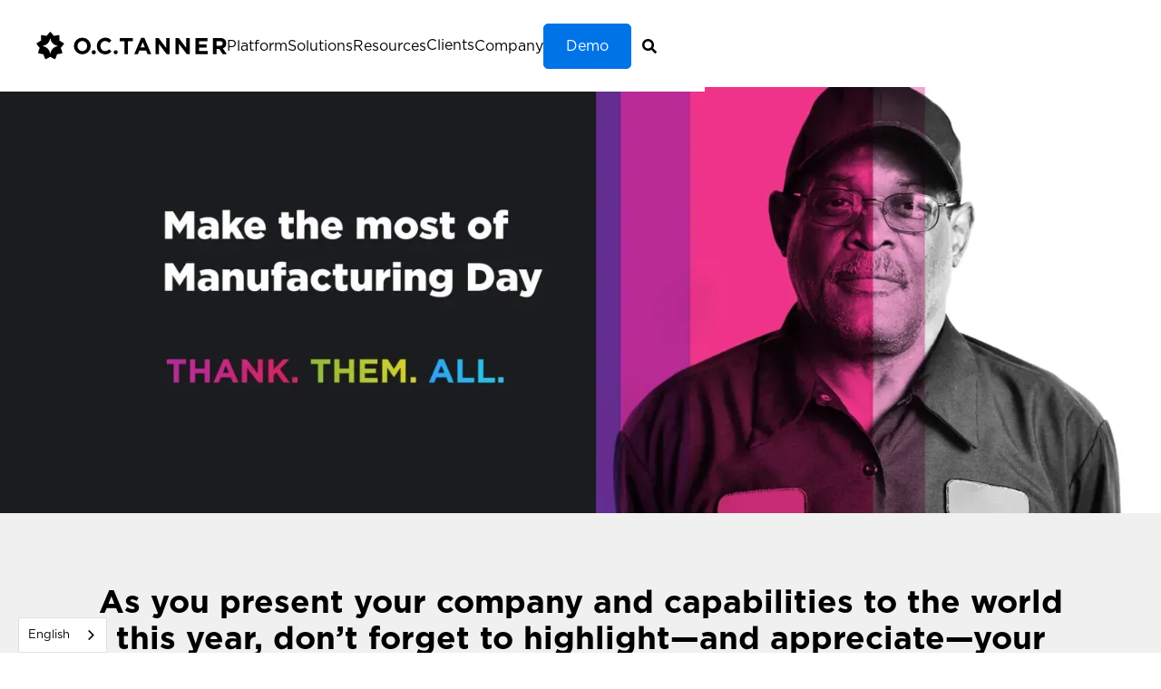

--- FILE ---
content_type: text/html; charset=utf-8
request_url: https://www.octanner.com/campaigns/manufacturing-day-octanner
body_size: 25891
content:
<!DOCTYPE html><!-- Last Published: Fri Jan 23 2026 22:56:53 GMT+0000 (Coordinated Universal Time) --><html data-wf-domain="www.octanner.com" data-wf-page="647c43f67a16be15a89bcbf9" data-wf-site="643d1fae04460d981b9265f0" data-wf-intellimize-customer-id="117757266" lang="en" data-wf-experiences="417240923,417240926" data-wf-collection="647c43f67a16be15a89bcb50" data-wf-item-slug="manufacturing-day-octanner"><head><meta charset="utf-8"><title>Manufacturing Day | Thank Them All</title><meta name="robots" content="noindex"><meta content="Honor your employees&#x27; hard work and dedication with recognition and genuine appreciation. Learn how from O.C. Tanner." name="description"><meta content="Manufacturing Day | Thank Them All" property="og:title"><meta content="Honor your employees&#x27; hard work and dedication with recognition and genuine appreciation. Learn how from O.C. Tanner." property="og:description"><meta content="https://cdn.prod.website-files.com/6448f477eb4d56253a7e0d51/662a9255fcbd1a30e0a80f8a_site-thumbnail.png" property="og:image"><meta content="Manufacturing Day | Thank Them All" property="twitter:title"><meta content="Honor your employees&#x27; hard work and dedication with recognition and genuine appreciation. Learn how from O.C. Tanner." property="twitter:description"><meta content="https://cdn.prod.website-files.com/6448f477eb4d56253a7e0d51/662a9255fcbd1a30e0a80f8a_site-thumbnail.png" property="twitter:image"><meta property="og:type" content="website"><meta content="summary_large_image" name="twitter:card"><meta content="width=device-width, initial-scale=1" name="viewport"><meta content="iSmnWAc_SkdezvqyJuGqxchv72B9W4flAkDXwIwDR9k" name="google-site-verification"><link href="https://cdn.prod.website-files.com/643d1fae04460d981b9265f0/css/o-c-tanner-build-v1.shared.30033b923.min.css" rel="stylesheet" type="text/css" integrity="sha384-MAM7kjiKcYhUZT4XOYe/hhFycXwIsVMWhlRxKSYjhSFJdkCaXKimU7LRkP4B/3NC" crossorigin="anonymous"><script type="text/javascript">!function(o,c){var n=c.documentElement,t=" w-mod-";n.className+=t+"js",("ontouchstart"in o||o.DocumentTouch&&c instanceof DocumentTouch)&&(n.className+=t+"touch")}(window,document);</script><link href="https://cdn.prod.website-files.com/643d1fae04460d981b9265f0/6482e3ad357e68168ecbf62a_OCT-favicon-32x32.png" rel="shortcut icon" type="image/x-icon"><link href="https://cdn.prod.website-files.com/643d1fae04460d981b9265f0/6482e3b1f4a3713a3177bcfd_Webclip.png" rel="apple-touch-icon"><link href="https://www.octanner.com/campaigns/manufacturing-day-octanner" rel="canonical"><style>.anti-flicker, .anti-flicker * {visibility: hidden !important; opacity: 0 !important;}</style><style>[data-wf-hidden-variation], [data-wf-hidden-variation] * {
        display: none !important;
      }</style><script type="text/javascript">localStorage.removeItem('intellimize_opt_out_117757266'); if (localStorage.getItem('intellimize_data_tracking_type') !== 'always') { localStorage.setItem('intellimize_data_tracking_type', 'always'); }</script><script type="text/javascript">(function(e){var s={r:[]};e.wf={r:s.r,ready:t=>{s.r.push(t)}}})(window)</script><script type="text/javascript">(function(e,t,p){var n=document.documentElement,s={p:[],r:[]},u={p:s.p,r:s.r,push:function(e){s.p.push(e)},ready:function(e){s.r.push(e)}};e.intellimize=u,n.className+=" "+p,setTimeout(function(){n.className=n.className.replace(RegExp(" ?"+p),"")},t)})(window, 4000, 'anti-flicker')</script><link href="https://cdn.intellimize.co/snippet/117757266.js" rel="preload" as="script"><script type="text/javascript">var wfClientScript=document.createElement("script");wfClientScript.src="https://cdn.intellimize.co/snippet/117757266.js",wfClientScript.async=!0,wfClientScript.onerror=function(){document.documentElement.className=document.documentElement.className.replace(RegExp(" ?anti-flicker"),"")},document.head.appendChild(wfClientScript);</script><link href="https://api.intellimize.co" rel="preconnect" crossorigin="true"><link href="https://log.intellimize.co" rel="preconnect" crossorigin="true"><link href="https://117757266.intellimizeio.com" rel="preconnect"><!-- Adobe Launch -->
<script src="//assets.adobedtm.com/launch-ENe50e25ce8d9f47398166b5c7237f04c1.min.js"></script>
<script type="text/javascript">
	var digitalData = {
		"pageData": {  	
			"pageName":getPageName(), // Dynamically Populated in Adobe Launch
			"visitorAction":getVisitorAction(), // Dynamically Populated in Adobe Launch  
			"pageURL":getURL(), // Dynamically Populated in AL  
			"siteSection":getSiteSection(), // Dynamically Populated in AL  
			"contentType":getContentType(), // Dynamically Populated in AL  
			"countryCode":getCountryCode(), // Dynamically Populated in AL  
			"topic":getTopic(), // Dynamically Populated in AL  
			"mediaType":getMediaType(), // Dynamically Populated in AL  
			"product":getProduct() // Dynamically Populated in AL  
		},
		"demandBase": {  
			"registry_company_name":"<string>", //Populate from ip.json response
			"registry_city":"<string>",  //Populate from ip.json response
			"registry_state":"<string>",  //Populate from ip.json response  
			"Registry_zip_code":"<string>",  //Populate from ip.json response  
			"Registry_area_code":"<string>",  //Populate from ip.json response  
			"Registry_dma_code":"<string>"  //Populate from ip.json response  // etc.  (Add ALL demandBase elements shown in ip.json) 
		},
		"formData": {  
			"formName":getFormName(),  // Dynamically Populated in AL
			"formFieldSelected":"unknown",   // Dynamically Populated in AL
			"formInteractions":"unknown",  // Dynamically Populated in AL
			"formField-orgName":"unknown",  // Dynamically Populated in AL
			"formField-functionalArea":"unknown",  // Dynamically Populated in AL
			"formField-jobTitle":"unknown",  // Dynamically Populated in AL
			"formField-industry":"unknown",  // Dynamically Populated in AL
			"formField-employees":"unknown",  // Dynamically Populated in AL
			"formField-country":"unknown",  // Dynamically Populated in AL  
			"formField-zip":"unknown",  // Dynamically Populated in AL  
			"formField-productOfInterest":"unknown",  // Dynamically Populated in AL  
			"formField-pleaseUpdateMe":"unknown",  // Dynamically Populated in AL  
			"formError":"unknown",  // Dynamically Populated in AL  
			"formErrorFieldList":"unknown"  // Dynamically Populated in AL  
		}
	}
</script>
<!-- End Adobe Launch -->

<!-- Start of HubSpot Embed Code -->
<script type="text/javascript" id="hs-script-loader" async="" defer="" src="//js.hs-scripts.com/50697925.js"></script>
<!-- End of HubSpot Embed Code -->

<!-- Google Tag Manager added 02/08/2024-->
<script async="">(function(w,d,s,l,i){w[l]=w[l]||[];w[l].push({'gtm.start':
new Date().getTime(),event:'gtm.js'});var f=d.getElementsByTagName(s)[0],
j=d.createElement(s),dl=l!='dataLayer'?'&l='+l:'';j.async=true;j.src=
'https://www.googletagmanager.com/gtm.js?id='+i+dl;f.parentNode.insertBefore(j,f);
})(window,document,'script','dataLayer','GTM-NVCH39');</script>
<!-- End Google Tag Manager -->

<!-- Please keep this css code to improve the font quality-->
<style>
  * {
  -webkit-font-smoothing: antialiased;
  -moz-osx-font-smoothing: grayscale;
  -o-font-smoothing: antialiased;
}
/* Code from Chase to fix image size issues on tablet and mobile for images that have their width and height set added 01/23/24 
img {
  height: auto;
}*/
</style>

<!--Marketo forms CSS styles-->
<link id="mktoForms2BaseStyle" rel="stylesheet" type="text/css" href="https://app-ab39.marketo.com/js/forms2/css/forms2.css">

<!-- You can remove this -->
<meta name="facebook-domain-verification" content="mlk59ybu44651lzcbhhxjfl8vfae8q">

<!-- Qualified --> 
<script> 
(function(w,q){w['QualifiedObject']=q;w[q]=w[q]||function(){ 
(w[q].q=w[q].q||[]).push(arguments)};})(window,'qualified') 
</script> 
<script async="" src="https://js.qualified.com/qualified.js?token=qTDAyNFwwABhteHe"></script> 
<!-- End Qualified -->

<script>
  /* Set the GDPR cookie based on region */
  /* UK is not set until they accept */
  /* var regionCoverage = $("meta[name=coverage]").attr('content');
  if (regionCoverage != "United Kingdom"){
    if(window.location.href.indexOf("language.html") == -1){
      setCookie('sat_track', 'true', 365);
    }
  } */
  //NEED TO REWRITE THIS TO FIRE USING GEOTARGETLY
</script>
<!-- Adding additional Google Tag manager script as per OCT-157-->
<script type="text/javascript">
  function setCookie(name, value, days){
    var date = new Date();
    date.setTime(date.getTime() + (days*24*60*60*1000));
    var expires = "; expires=" + date.toGMTString();
    document.cookie = name + "=" + value + expires;
  }
  function getParam(p){
    var match = RegExp('[?&]' + p + '=([^&]*)').exec(window.location.search);
    return match && decodeURIComponent(match[1].replace(/\+/g, ' '));
  }
  var gclid = getParam('gclid');
  if(gclid){
    var gclsrc = getParam('gclsrc');
    if(!gclsrc || gclsrc.indexOf('aw') !== -1){
      setCookie('gclid', gclid, 90);
    }
  }
</script>

<script>
  function getParam(p) {
    var match = RegExp('[?&]' + p + '=([^&]*)').exec(window.location.search);
    return match && decodeURIComponent(match[1].replace(/\+/g, ' '));
  }
  function getExpiryRecord(value) {
    var expiryPeriod = 90 * 24 * 60 * 60 * 1000; // 90 day expiry in milliseconds
    var expiryDate = new Date().getTime() + expiryPeriod;
    return {
      value: value,
      expiryDate: expiryDate
    };
  }
  function addGclid() {
    var gclidParam = getParam('gclid');
    var gclidFormFields = ['gclid_field', 'foobar']; // all possible gclid form field ids here
    var gclidRecord = null;
    var currGclidFormField;
    var gclsrcParam = getParam('gclsrc');
    var isGclsrcValid = !gclsrcParam || gclsrcParam.indexOf('aw') !== -1;
    gclidFormFields.forEach(function (field) {
      if (document.getElementById(field)) {
        currGclidFormField = document.getElementById(field);
      }
    });
    if (gclidParam && isGclsrcValid) {
      gclidRecord = getExpiryRecord(gclidParam);
      localStorage.setItem('gclid', JSON.stringify(gclidRecord));
    }
    var gclid = gclidRecord || JSON.parse(localStorage.getItem('gclid'));
    var isGclidValid = gclid && new Date().getTime() < gclid.expiryDate;
    if (currGclidFormField && isGclidValid) {
      currGclidFormField.value = gclid.value;
    }
  }
  window.addEventListener('load', addGclid);
</script>
<!-- End Adding additional Google Tag manager script as per OCT-157-->

<!--Swiper JS CSS-->
<link rel="stylesheet" href="https://cdn.jsdelivr.net/npm/swiper@10/swiper-bundle.min.css">

<!-- [Attributes by Finsweet] Disable scrolling -->
<script defer="" src="https://cdn.jsdelivr.net/npm/@finsweet/attributes-scrolldisable@1/scrolldisable.js"></script>

<!--START DNB VIFF JS-->
<script async="" type="text/javascript" src="https://cdn-0.d41.co/tags/ff/ff-4.min.js" charset="utf-8"></script>
<script type="text/javascript">
 
document.addEventListener('DOMContentLoaded', function () {
  const style = 'border-left: 5px solid orange; padding: 5px; font-weight: bold';
  console.log('%cD&B: DOMContentLoaded', style);
  console.log('%cD&B: Create mutation observer', style);
  // create mutation observer that will be notified when the form elements have been loaded into the DOM
  const observer = new MutationObserver((mutationList, observer) => {
    for (const mutation of mutationList) {
      if (mutation.type === 'childList' && mutation.addedNodes.length > 0) {
          observer.disconnect();
          console.log('%cD&B: The form element children have been added', style);
          console.log('%cD&B: Disconnect muation observer', style);
          console.log('%cD&B: Execute VIFF Configuration', style);
          if (window.ActiveXObject) {
            window.ActiveXObject = null;
          }
          var dpa = new Fill.LeadFormApp({
            //Replace all @PLACEHOLDERS@ with appropriate values, including @ symbols
            visitorIntelligenceApiKey: 'pavff1290',
            defaultCompanyCountry: 'United States',
            //This should always be an ID attribute
            leadFormName: 'mktoForm_1050',
            //The following three fields must exist, but can be hidden
            companyCountrySearchFieldName: 'Country',
            contactEmailSearchFieldName: 'Email',
            companyNameSearchFieldName: 'Company',
            countryValueType: 'plaintext',
            useLIDropdowns: true,
            visitorIDEnabled: false,
            clearFieldsIfNoEmailSearchMatch: false,
            //Determines mapping type; eligible values are "name" or "id", including quotation marks
            attributeForFieldLookup: 'id',
            //Leave as-is to disable automatic focus-stealing, or declare a field name in lieu of ""
            initialFocusFieldName: '',
            //Field mappings; value on right should match appropriate attribute from form (case-sensitive)
            dunsFieldName: "duns",
            companyNameFieldName: "Company",
            address1FieldName: "Address",
            //address2FieldName: "Address",
            cityFieldName: "City",
            stateFieldName: "State",
            postalFieldName: "Postal Code",
            countryFieldName: "Country",
            naicsCodeFieldName: "nAICSCode",
            naicsDescriptionFieldName: "nAICSDescription",
            //sicCodeFieldName: "SIC Code",
            //sicDescriptionFieldName: "SIC Description ",
            revenueFieldName: "AnnualRevenue",
            employeeSiteCountFieldName: "MarketingNoofEmployees__c",
            firstNameFieldName: "FirstName",
            lastNameFieldName: "LastName",
            vanityTitleFieldName: "Title",
            globalUltimateDunsFieldName: "globalUltimateDUNS",
            globalUltimatePrimaryNameFieldName: "globalUltimateDUNSName",
            domesticUltimateDunsFieldName: "domesticUltimateDUNS",
            domesticUltimatePrimaryNameFieldName: "domesticUltimateDUNSName",
            parentDunsFieldName: "parentDUNS",
            parentPrimaryNameFieldName: "parentDUNSName",
            globalUltimateFamilyTreeMembersCountFieldName: "globalUltimateDUNSFamilyTreeSize",
            phoneFieldName: "Phone",
            //telephoneNumberFieldName: "Phone",
            domainFieldName: "Domain__c",
            //tradeStyleNameFieldName: "Trade Name",
            //currencyFieldName: "Currency",
			viffResponse: (fieldDataObject) => {
			  // console.log(fieldDataObject);
			  for (const field in fieldDataObject) {  
	              if (field !== 'undefined' && field !== 'source') {
			          if (field === "MarketingNoofEmployees__c") {
						  if (fieldDataObject[field] >= 20000) {
	                        document.getElementsByName(field)[0].value = 'Over 20,000';  
						  } else if (fieldDataObject[field] >= 10000) {
							document.getElementsByName(field)[0].value = '10,000 - 19,999';  
						  } else if (fieldDataObject[field] >= 5000) {
							document.getElementsByName(field)[0].value = '5,000 - 9,999';
						  } else if (fieldDataObject[field] >= 1000) {
							document.getElementsByName(field)[0].value = '1,000 - 4,999'; 
						  } else if (fieldDataObject[field] >= 500) {
							document.getElementsByName(field)[0].value = '500 - 999';
						  } else if (fieldDataObject[field] >= 1) {
							document.getElementsByName(field)[0].value = '1 - 499';
						  } else {
							document.getElementsByName(field)[0].value = '';
						  }
                      } else {
						if (document.getElementsByName(field)[0]) {
							document.getElementsByName(field)[0].value = fieldDataObject[field] ? fieldDataObject[field] : '';	
						}  
					  }
                  }  
               }  
			}
          });
          dpa.attach();
		  break; // element(s) added to the form so quit for..of loop early
      }
    }
  });
  // get reference to form element - this element will be observed
  const formDiv = document.querySelector('form#mktoForm_1050');
  // mutation observer configuration
  const config = { childList: true };
  console.log('%cD&B: Connect muation observer', style);
  // start observing
  observer.observe(formDiv, config);
});
</script>
<!-- END DNB VIFF JS-->

<!-- Ketch Code--> 
<script>!function(){window.semaphore=window.semaphore||[],window.ketch=function(){window.semaphore.push(arguments)};n=document.createElement("script");n.type="text/javascript",n.src="https://global.ketchcdn.com/web/v3/config/octanner/website_smart_tag/boot.js",n.defer=n.async=!0,document.getElementsByTagName("head")[0].appendChild(n)}();
</script>

<!-- Wistia -->
<script src="https://fast.wistia.com/assets/external/E-v1.js" async=""> </script>

<!-- Finsweet Cookie Consent -->
<!-- <script async src="https://cdn.jsdelivr.net/npm/@finsweet/cookie-consent@1/fs-cc.js" fs-cc-mode="opt-in"></script> -->

<!-- CSS FOR LOCALIZATION -->
<style>
/* NON-US LOCALIZED CONTENT HIDDEN BY DEFAULT */
.content-en-au, .content-en-uk, .content-en-in, .content-en-sea, .content-fr-ca, .date-format-uk {
	display: none;
}
/* US CONTENT RE-SHOWN BY DEFAULT IN CASE IT IS ALSO ASSIGNED REGIONAL CLASSES */
.content-en-us {
	display: block;
}
/* HIDE FRENCH FORM ON ENGLISH PAGES AND ENGLISH FORM ON FRENCH PAGES */
html:not([lang^="en"]) .form-en, html:not([lang^="fr"]) .form-fr  {
	display: none! important;
}
/* MAKE DATES ON FRENCH PAGES LOWER CASE */
html[lang^="fr"] .date-format-us {
  	text-transform: lowercase;
}
/* HIDE US CONTENT AND DATE ON NON-US SITES, HIDE CONTENT HIDDEN IN FRENCH */
html[lang^="en-"] .content-en-us, html[lang^="en-"] .date-format-us, html[lang="fr-ca"] .content-hidden-fr-ca, html[lang="fr"] .content-hidden-fr-ca {
	display: none! important;
}
/* SHOW NON-US CONTENT AND UK DATE ON NON-US SITES */
html[lang="en-au"] .content-en-au, html[lang="en-uk"] .content-en-uk, html[lang="en-gb"] .content-en-uk, html[lang="fr-ca"] .content-fr-ca, html[lang^="en-"] .date-format-uk {
	display: block! important;
}
/* Adjust position of Finsweet cookie consent manager button on AU and UK sites */
/* html[lang="en-au"] .fs-cc-manager_component {
	left: 13rem;
}
html[lang="en-gb"] .fs-cc-manager_component {
	left: 16rem;
}*/
</style>
<!-- Webflow Optimize Consent-->
<script>
wf.ready(() => {
   // First, detect the current state
   const isOptedOut = wf.getUserTrackingChoice() === 'deny';
   if (isOptedOut) {
      //
      // Your Consent Management Platform logic to detect an optIn signal goes here
      //
      // Then you call Webflow to let us know there's been an optIn
      wf.allowUserTracking();
   }
   else {
      //
      // Your Consent Management Platform logic to detect an optOut signal goes here
      //
      // Then you call Webflow to let us know there's been an optOut
      wf.denyUserTracking();
   }
});
</script><script src="https://cdn.prod.website-files.com/643d1fae04460d981b9265f0%2F652d31f3dc22d7b4ee708e44%2F6851ce2158e6d537b603c209%2Fclarity_script-3.9.4.js" type="text/javascript"></script><script type="application/json" id="weglot-data">{"allLanguageUrls":{"en":"https://www.octanner.com/campaigns/manufacturing-day-octanner","en-au":"https://www.octanner.com/en-au/campaigns/manufacturing-day-octanner","en-gb":"https://www.octanner.com/en-gb/campaigns/manufacturing-day-octanner","fr-ca":"https://www.octanner.com/fr-ca/campaigns/manufacturing-day-octanner","fr":"https://www.octanner.com/fr/campaigns/manufacturing-day-octanner"},"originalCanonicalUrl":"https://www.octanner.com/campaigns/manufacturing-day-octanner","originalPath":"/campaigns/manufacturing-day-octanner","settings":{"auto_switch":true,"auto_switch_fallback":null,"category":10,"custom_settings":{"button_style":{"with_name":true,"full_name":true,"is_dropdown":true,"with_flags":false,"flag_type":"rectangle_mat","custom_css":".wg-default .wg-drop.country-selector a {\r\n\tmin-height: 24px;\r\n\tmin-width: 24px;\r\n}"},"switchers":[],"translate_images":false,"subdomain":false,"dynamic":"","translate_search":false,"loading_bar":true,"hide_switcher":false,"wait_transition":true,"prevent_retranslation":true,"definitions":{}},"deleted_at":null,"dynamics":[{"value":"a"},{"value":"body"}],"excluded_blocks":[{"value":"#mktoForm_1193","description":"Marketo French Demo Form"},{"value":"#mktoForm_1080","description":"Marketo French Contact Us Form"},{"value":"#mktoForm_1194","description":"Marketo French Gated Content Form"},{"value":"#mktoForm_1108","description":"French Event Registration Form"},{"value":"#mktoForm_1197","description":"Marketo French Preferences Form"}],"excluded_paths":[{"excluded_languages":[],"language_button_displayed":false,"type":"START_WITH","value":"/burnout-quiz"},{"excluded_languages":[],"language_button_displayed":false,"type":"START_WITH","value":"/buyer-personas"},{"excluded_languages":[],"language_button_displayed":false,"type":"START_WITH","value":"/client-personas"},{"excluded_languages":[],"language_button_displayed":false,"type":"START_WITH","value":"/chase-test-pages"},{"excluded_languages":[],"language_button_displayed":false,"type":"START_WITH","value":"/client-success"},{"excluded_languages":[],"language_button_displayed":false,"type":"START_WITH","value":"/client-success-quarterly-newsletter"},{"excluded_languages":[],"language_button_displayed":false,"type":"START_WITH","value":"/culture-glossary"},{"excluded_languages":[],"language_button_displayed":false,"type":"START_WITH","value":"/glossary"},{"excluded_languages":[],"language_button_displayed":false,"type":"START_WITH","value":"/hc"},{"excluded_languages":[],"language_button_displayed":false,"type":"START_WITH","value":"/home-test"},{"excluded_languages":[],"language_button_displayed":false,"type":"START_WITH","value":"/maintenance-fr"},{"excluded_languages":[],"language_button_displayed":false,"type":"START_WITH","value":"/manufacturing"},{"excluded_languages":[],"language_button_displayed":false,"type":"START_WITH","value":"/other-solutions"},{"excluded_languages":[],"language_button_displayed":false,"type":"START_WITH","value":"/products-template"},{"excluded_languages":[],"language_button_displayed":false,"type":"START_WITH","value":"/resource-type"},{"excluded_languages":[],"language_button_displayed":false,"type":"START_WITH","value":"/send-a-button"},{"excluded_languages":[],"language_button_displayed":false,"type":"START_WITH","value":"/solutions-pages-mockup"},{"excluded_languages":[],"language_button_displayed":false,"type":"IS_EXACTLY","value":"/legal/jurisdiction-specific-terms"},{"excluded_languages":[],"language_button_displayed":false,"type":"IS_EXACTLY","value":"/legal/security-standards"},{"excluded_languages":[],"language_button_displayed":false,"type":"IS_EXACTLY","value":"/legal/regulatory-addendum"},{"excluded_languages":[],"language_button_displayed":false,"type":"START_WITH","value":"/legal/awards-policies"},{"excluded_languages":[],"language_button_displayed":false,"type":"IS_EXACTLY","value":"/legal/sla"},{"excluded_languages":[],"language_button_displayed":false,"type":"IS_EXACTLY","value":"/legal/dpa"},{"excluded_languages":[],"language_button_displayed":false,"type":"IS_EXACTLY","value":"/legal/subprocessors"},{"excluded_languages":[],"language_button_displayed":false,"type":"IS_EXACTLY","value":"/legal/data-processing-agreement"},{"excluded_languages":[],"language_button_displayed":false,"type":"START_WITH","value":"/battlecards"},{"excluded_languages":[],"language_button_displayed":false,"type":"START_WITH","value":"/thanksmerchandise"},{"excluded_languages":[],"language_button_displayed":false,"type":"IS_EXACTLY","value":"/landing/chipotle"},{"excluded_languages":[],"language_button_displayed":false,"type":"IS_EXACTLY","value":"/landing/starbucks"}],"external_enabled":true,"host":"www.octanner.com","is_dns_set":true,"is_https":true,"language_from":"en","language_from_custom_flag":"us","language_from_custom_name":null,"languages":[{"connect_host_destination":null,"custom_code":null,"custom_flag":null,"custom_local_name":null,"custom_name":null,"enabled":false,"language_to":"zh"},{"connect_host_destination":null,"custom_code":"en-au","custom_flag":"au","custom_local_name":"English (Australia)","custom_name":"English (Australia)","enabled":true,"language_to":"a1"},{"connect_host_destination":null,"custom_code":"en-gb","custom_flag":"gb","custom_local_name":"English (United Kingdom)","custom_name":"English (United Kingdom)","enabled":true,"language_to":"a2"},{"connect_host_destination":null,"custom_code":"fr-ca","custom_flag":"ca","custom_local_name":"Français (Canada)","custom_name":"French (Canada)","enabled":true,"language_to":"a0"},{"connect_host_destination":null,"custom_code":null,"custom_flag":null,"custom_local_name":null,"custom_name":null,"enabled":true,"language_to":"fr"}],"media_enabled":true,"page_views_enabled":false,"technology_id":13,"technology_name":"Webflow","translation_engine":3,"url_type":"SUBDIRECTORY","versions":{"translation":1766162333}},"translatedWordsList":[]}</script>
<script async="" src="https://cdn.weglot.com/weglot.min.js?api_key=wg_25e14dc44891d1beea1026798dc074bd8" type="text/javascript"></script><link href="https://www.octanner.com/campaigns/manufacturing-day-octanner" hreflang="en" rel="alternate"><link href="https://www.octanner.com/en-au/campaigns/manufacturing-day-octanner" hreflang="en-au" rel="alternate"><link href="https://www.octanner.com/en-gb/campaigns/manufacturing-day-octanner" hreflang="en-gb" rel="alternate"><link href="https://www.octanner.com/fr-ca/campaigns/manufacturing-day-octanner" hreflang="fr-ca" rel="alternate"><link href="https://www.octanner.com/fr/campaigns/manufacturing-day-octanner" hreflang="fr" rel="alternate"></head><body><div class="page-wrapper"><div class="global-styles w-embed"><style>

/* Focus state style for keyboard navigation for the focusable elements */
*[tabindex]:focus-visible,
  input[type="file"]:focus-visible {
   outline: 0.125rem solid #4d65ff;
   outline-offset: 0.125rem;
}

/* Get rid of top margin on first element in any rich text element */
.w-richtext > :not(div):first-child, .w-richtext > div:first-child > :first-child {
  margin-top: 0 !important;
}

/* Get rid of bottom margin on last element in any rich text element */
.w-richtext>:last-child, .w-richtext ol li:last-child, .w-richtext ul li:last-child {
	margin-bottom: 0 !important;
}

/* Prevent all click and hover interaction with an element */
.pointer-events-off {
	pointer-events: none;
}

/* Enables all click and hover interaction with an element */
.pointer-events-on {
  pointer-events: auto;
}

/* Create a class of .div-square which maintains a 1:1 dimension of a div */
.div-square::after {
	content: "";
	display: block;
	padding-bottom: 100%;
}

/* Make sure containers never lose their center alignment */
.container-medium,.container-small, .container-large {
	margin-right: auto !important;
  margin-left: auto !important;
}

/* 
Make the following elements inherit typography styles from the parent and not have hardcoded values. 
Important: You will not be able to style for example "All Links" in Designer with this CSS applied.
Uncomment this CSS to use it in the project. Leave this message for future hand-off.
*/

a,
.w-input,
.w-select,
/*.w-tab-link,*/
.w-nav-link,
.w-dropdown-btn,
.w-dropdown-toggle,
.w-dropdown-link {
  color: inherit;
  text-decoration: inherit;
  font-size: inherit;
}


/* Apply "..." after 3 lines of text */
.text-style-3lines {
	display: -webkit-box;
	overflow: hidden;
	-webkit-line-clamp: 3;
	-webkit-box-orient: vertical;
}

/* Apply "..." after 2 lines of text */
.text-style-2lines {
	display: -webkit-box;
	overflow: hidden;
	-webkit-line-clamp: 2;
	-webkit-box-orient: vertical;
}

/* Adds inline flex display */
.display-inlineflex {
  display: inline-flex;
}

/* These classes are never overwritten */
.hide {
  display: none !important;
}

@media screen and (max-width: 991px) {
    .hide, .hide-tablet {
        display: none !important;
    }
}
  @media screen and (max-width: 767px) {
    .hide-mobile-landscape{
      display: none !important;
    }
}
  @media screen and (max-width: 479px) {
    .hide-mobile{
      display: none !important;
    }
}
 
.margin-0 {
  margin: 0rem !important;
}
  
.padding-0 {
  padding: 0rem !important;
}

.spacing-clean {
padding: 0rem !important;
margin: 0rem !important;
}

.margin-top {
  margin-right: 0rem !important;
  margin-bottom: 0rem !important;
  margin-left: 0rem !important;
}

.padding-top {
  padding-right: 0rem !important;
  padding-bottom: 0rem !important;
  padding-left: 0rem !important;
}
  
.margin-right {
  margin-top: 0rem !important;
  margin-bottom: 0rem !important;
  margin-left: 0rem !important;
}

.padding-right {
  padding-top: 0rem !important;
  padding-bottom: 0rem !important;
  padding-left: 0rem !important;
}

.margin-bottom {
  margin-top: 0rem !important;
  margin-right: 0rem !important;
  margin-left: 0rem !important;
}

.padding-bottom {
  padding-top: 0rem !important;
  padding-right: 0rem !important;
  padding-left: 0rem !important;
}

.margin-left {
  margin-top: 0rem !important;
  margin-right: 0rem !important;
  margin-bottom: 0rem !important;
}
  
.padding-left {
  padding-top: 0rem !important;
  padding-right: 0rem !important;
  padding-bottom: 0rem !important;
}
  
.margin-horizontal {
  margin-top: 0rem !important;
  margin-bottom: 0rem !important;
}

.padding-horizontal {
  padding-top: 0rem !important;
  padding-bottom: 0rem !important;
}

.margin-vertical {
  margin-right: 0rem !important;
  margin-left: 0rem !important;
}
  
.padding-vertical {
  padding-right: 0rem !important;
  padding-left: 0rem !important;
}

/* Apply "..." at 100% width */
.truncate-width { 
		width: 100%; 
    white-space: nowrap; 
    overflow: hidden; 
    text-overflow: ellipsis; 
}
/* Removes native scrollbar */
.no-scrollbar {
    -ms-overflow-style: none;
    overflow: -moz-scrollbars-none; 
}

.no-scrollbar::-webkit-scrollbar {
    display: none;
}

.splide__pagination {
    visibility: hidden!important;
}

img[src*="tracking.g2crowd.com/attribution_tracking/conversions"] {
  width: 0px !important;
  height: 0px !important;
  position: absolute !important;
  opacity: 0 !important;
}
.notificationbar .section {
z-index:4 !important;
}
.whitepaper-form_content-wrapper{    
max-height: calc(100vh - 203px);
overflow-y: auto;}

.nav-dropdown-item.is-new-nav:hover .nav-item-heading, .nav-dropdown-feature-left:hover .nav-dropdown-feature-heading {
  color: var(--royal-blue-dark);
}

</style></div><div data-animation="default" class="nav_component w-nav" data-wf--navbar--variant="base" data-easing2="ease" fs-scrolldisable-element="smart-nav" data-easing="ease" data-collapse="medium" data-w-id="b96084ba-c79c-8050-546b-5d8373140ae8" role="banner" data-duration="400" id="w-node-b96084ba-c79c-8050-546b-5d8373140ae8-73140ae8"><div class="padding-nav"><div class="nav_inner-wrapper"><a href="/" data-wf-native-id-path="0234e9d1-082f-d07b-b77a-815e64537c3b:1b957241-920f-30f9-5a35-d54b6821aa0d" data-wf-ao-click-engagement-tracking="true" data-wf-element-id="1b957241-920f-30f9-5a35-d54b6821aa0d" data-wf-component-context="%5B%7B%22componentId%22%3A%22b96084ba-c79c-8050-546b-5d8373140ae8%22%2C%22instanceId%22%3A%220234e9d1-082f-d07b-b77a-815e64537c3b%22%7D%5D" class="nav_logo-home-link w-nav-brand"><img src="https://cdn.prod.website-files.com/643d1fae04460d981b9265f0/65736087a492bdde8f5e3cad_Logo.svg" loading="eager" width="285" height="41" alt="O.C. Tanner logo" class="image-full"></a><nav role="navigation" class="nav_menu w-nav-menu"><div data-hover="false" data-delay="0" class="nav-dropdown_component w-dropdown"><div data-wf-native-id-path="0234e9d1-082f-d07b-b77a-815e64537c3b:b96084ba-c79c-8050-546b-5d8373140aef" data-wf-ao-click-engagement-tracking="true" data-wf-element-id="b96084ba-c79c-8050-546b-5d8373140aef" data-wf-component-context="%5B%7B%22componentId%22%3A%22b96084ba-c79c-8050-546b-5d8373140ae8%22%2C%22instanceId%22%3A%220234e9d1-082f-d07b-b77a-815e64537c3b%22%7D%5D" class="nav-dropdown-toggle w-dropdown-toggle"><div class="nav-dropdown-heading">Platform</div></div><nav class="nav-dropdown-list w-dropdown-list"><div class="nav-dropdown-list-inner"><div class="nav-dropdown-grid"><div id="w-node-_550b5f80-36f6-22cb-4972-c58413e71cd7-73140ae8" class="nav-dropdown-feature-wrap"><a data-wf-native-id-path="0234e9d1-082f-d07b-b77a-815e64537c3b:c110f0d1-c036-e64b-e565-7af1ce6f9c7a" data-wf-ao-click-engagement-tracking="true" data-wf-element-id="c110f0d1-c036-e64b-e565-7af1ce6f9c7a" data-wf-component-context="%5B%7B%22componentId%22%3A%22b96084ba-c79c-8050-546b-5d8373140ae8%22%2C%22instanceId%22%3A%220234e9d1-082f-d07b-b77a-815e64537c3b%22%7D%5D" href="/products/culture-cloud" class="nav-dropdown-feature-left w-inline-block"><div class="nav-dropdown-feature-heading"><h4 class="text-size-large text-weight-bold">Culture Cloud</h4></div><p id="w-node-b96084ba-c79c-8050-546b-5d8373140b00-73140ae8" class="text-size-regular">Our Culture Cloud® employee recognition platform helps top companies around the world improve workplace culture through meaningful employee experiences.</p></a><div class="nav-dropdown-feature-right"><a data-wf-native-id-path="0234e9d1-082f-d07b-b77a-815e64537c3b:6167b5bc-ad30-2be6-9e7f-50a1afe6d98b" data-wf-ao-click-engagement-tracking="true" data-wf-element-id="6167b5bc-ad30-2be6-9e7f-50a1afe6d98b" data-wf-component-context="%5B%7B%22componentId%22%3A%22b96084ba-c79c-8050-546b-5d8373140ae8%22%2C%22instanceId%22%3A%220234e9d1-082f-d07b-b77a-815e64537c3b%22%7D%5D" href="/products/culture-cloud" class="button is-blue w-button">Explore Now</a></div></div><div id="w-node-ad8781bf-3eb8-815b-33cf-49a1fa920629-73140ae8" class="nav-dropdown-visual-wrap"><div class="nav-visual-bg"><img src="https://cdn.prod.website-files.com/643d1fae04460d981b9265f0/68c00e4743e9283d52cb5ee8_7df8a1065bc5ed9682a544a9e5ead611_Platform%20tab%20image.webp" loading="lazy" sizes="100vw" srcset="https://cdn.prod.website-files.com/643d1fae04460d981b9265f0/68c00e4743e9283d52cb5ee8_7df8a1065bc5ed9682a544a9e5ead611_Platform%20tab%20image-p-500.webp 500w, https://cdn.prod.website-files.com/643d1fae04460d981b9265f0/68c00e4743e9283d52cb5ee8_7df8a1065bc5ed9682a544a9e5ead611_Platform%20tab%20image.webp 680w" alt="Smiling older woman presenting a younger man who is laughing with hand on his chest, in front of a flipchart with charts." class="nav-visual-img"><div class="nav-visual-gradient"></div></div><div class="nav-visual-content-wrap"><div class="margin-bottom margin-small"><h4 class="text-size-large text-weight-bold">Say Thanks</h4></div><div class="margin-bottom margin-medium"><div>Elevate your people through authentic appreciation from patients, passengers, and the public they serve.</div></div><a data-wf-native-id-path="0234e9d1-082f-d07b-b77a-815e64537c3b:52d4c46e-7b17-1456-73b6-9fc405c4b79e" data-wf-ao-click-engagement-tracking="true" data-wf-element-id="52d4c46e-7b17-1456-73b6-9fc405c4b79e" data-wf-component-context="%5B%7B%22componentId%22%3A%22b96084ba-c79c-8050-546b-5d8373140ae8%22%2C%22instanceId%22%3A%220234e9d1-082f-d07b-b77a-815e64537c3b%22%7D%5D" href="https://www.octanner.com/saythanks" class="button is-white w-button">Learn More</a></div></div><div id="w-node-_09797423-d929-9369-8488-900a3e9d48c0-73140ae8" class="nav-dropdown-inner-col1"><a data-wf-native-id-path="0234e9d1-082f-d07b-b77a-815e64537c3b:b96084ba-c79c-8050-546b-5d8373140b31" data-wf-ao-click-engagement-tracking="true" data-wf-element-id="b96084ba-c79c-8050-546b-5d8373140b31" data-wf-component-context="%5B%7B%22componentId%22%3A%22b96084ba-c79c-8050-546b-5d8373140ae8%22%2C%22instanceId%22%3A%220234e9d1-082f-d07b-b77a-815e64537c3b%22%7D%5D" href="/products/employee-recognition" class="nav-dropdown-item is-new-nav w-inline-block"><div class="nav-item-heading"><div class="margin-right margin-xsmall-plus"><h4 class="text-size-small-plus text-weight-medium">Employee Recognition</h4></div></div><p id="w-node-b96084ba-c79c-8050-546b-5d8373140b3a-73140ae8" class="text-size-small">Empower everyone to celebrate daily wins.</p></a><a data-wf-native-id-path="0234e9d1-082f-d07b-b77a-815e64537c3b:b96084ba-c79c-8050-546b-5d8373140b10" data-wf-ao-click-engagement-tracking="true" data-wf-element-id="b96084ba-c79c-8050-546b-5d8373140b10" data-wf-component-context="%5B%7B%22componentId%22%3A%22b96084ba-c79c-8050-546b-5d8373140ae8%22%2C%22instanceId%22%3A%220234e9d1-082f-d07b-b77a-815e64537c3b%22%7D%5D" href="/products/service-awards" class="nav-dropdown-item is-new-nav w-inline-block"><div class="nav-item-heading"><div class="margin-right margin-xsmall-plus"><h4 class="text-size-small-plus text-weight-medium">Anniversaries</h4></div></div><p id="w-node-b96084ba-c79c-8050-546b-5d8373140b19-73140ae8" class="text-size-small">Make career milestones meaningful and memorable.</p></a><a data-wf-native-id-path="0234e9d1-082f-d07b-b77a-815e64537c3b:b96084ba-c79c-8050-546b-5d8373140b1b" data-wf-ao-click-engagement-tracking="true" data-wf-element-id="b96084ba-c79c-8050-546b-5d8373140b1b" data-wf-component-context="%5B%7B%22componentId%22%3A%22b96084ba-c79c-8050-546b-5d8373140ae8%22%2C%22instanceId%22%3A%220234e9d1-082f-d07b-b77a-815e64537c3b%22%7D%5D" href="/products/custom-awards" class="nav-dropdown-item is-new-nav is-last w-inline-block"><div class="nav-item-heading"><div class="margin-right margin-xsmall-plus"><h4 class="text-size-small-plus text-weight-medium">Custom Awards</h4></div></div><p id="w-node-b96084ba-c79c-8050-546b-5d8373140b24-73140ae8" class="text-size-small">Commemorate key moments with symbolic awards.</p></a></div><div id="w-node-_9d315e64-0513-8965-17a5-f3c71c1241dc-73140ae8" class="nav-dropdown-inner-col2"><a data-wf-native-id-path="0234e9d1-082f-d07b-b77a-815e64537c3b:b96084ba-c79c-8050-546b-5d8373140b05" data-wf-ao-click-engagement-tracking="true" data-wf-element-id="b96084ba-c79c-8050-546b-5d8373140b05" data-wf-component-context="%5B%7B%22componentId%22%3A%22b96084ba-c79c-8050-546b-5d8373140ae8%22%2C%22instanceId%22%3A%220234e9d1-082f-d07b-b77a-815e64537c3b%22%7D%5D" href="/products/celebrations" class="nav-dropdown-item is-new-nav w-inline-block"><div class="nav-item-heading"><div class="margin-right margin-xsmall-plus"><h4 class="text-size-small-plus text-weight-medium">Celebrations</h4></div></div><p id="w-node-b96084ba-c79c-8050-546b-5d8373140b0e-73140ae8" class="text-size-small">Celebrate across your entire organization.</p></a><a data-wf-native-id-path="0234e9d1-082f-d07b-b77a-815e64537c3b:b96084ba-c79c-8050-546b-5d8373140b26" data-wf-ao-click-engagement-tracking="true" data-wf-element-id="b96084ba-c79c-8050-546b-5d8373140b26" data-wf-component-context="%5B%7B%22componentId%22%3A%22b96084ba-c79c-8050-546b-5d8373140ae8%22%2C%22instanceId%22%3A%220234e9d1-082f-d07b-b77a-815e64537c3b%22%7D%5D" href="/products/initiatives" class="nav-dropdown-item is-new-nav w-inline-block"><div class="nav-item-heading"><div class="margin-right margin-xsmall-plus"><h4 class="text-size-small-plus text-weight-medium">Initiatives</h4></div></div><p id="w-node-b96084ba-c79c-8050-546b-5d8373140b2f-73140ae8" class="text-size-small">Motivate teams around shared goals and rewards.</p></a><a data-wf-native-id-path="0234e9d1-082f-d07b-b77a-815e64537c3b:3c7b1cb7-ac1c-7959-ff10-5897e00be1f1" data-wf-ao-click-engagement-tracking="true" data-wf-element-id="3c7b1cb7-ac1c-7959-ff10-5897e00be1f1" data-wf-component-context="%5B%7B%22componentId%22%3A%22b96084ba-c79c-8050-546b-5d8373140ae8%22%2C%22instanceId%22%3A%220234e9d1-082f-d07b-b77a-815e64537c3b%22%7D%5D" href="/services" class="nav-dropdown-item is-new-nav is-last w-inline-block"><div class="nav-item-heading"><div class="margin-right margin-xsmall-plus"><h4 class="text-size-small-plus text-weight-medium">Services</h4></div></div><p id="w-node-_3c7b1cb7-ac1c-7959-ff10-5897e00be1fa-73140ae8" class="text-size-small">Amplify the impact of your recognition solution.</p></a></div><div id="w-node-afade6af-70f1-9e1b-1930-d5dd2a34fcce-73140ae8" class="nav-dropdown-quicklinks-wrap"><div class="nav-dropdown-quicklinks-content"><div class="margin-bottom margin-xsmall margin-mob-medium"><h4 class="text-size-regular text-weight-medium">Quick Links</h4></div><div class="quicklinks-flex-wrap"><a data-wf-native-id-path="0234e9d1-082f-d07b-b77a-815e64537c3b:b96084ba-c79c-8050-546b-5d8373140b4c" data-wf-ao-click-engagement-tracking="true" data-wf-element-id="b96084ba-c79c-8050-546b-5d8373140b4c" data-wf-component-context="%5B%7B%22componentId%22%3A%22b96084ba-c79c-8050-546b-5d8373140ae8%22%2C%22instanceId%22%3A%220234e9d1-082f-d07b-b77a-815e64537c3b%22%7D%5D" href="/products/culture-intelligence" class="nav_link text-size-small">Culture Intelligence</a><a data-wf-native-id-path="0234e9d1-082f-d07b-b77a-815e64537c3b:3f49b39c-d9f1-461a-34e1-7c13893c22ba" data-wf-ao-click-engagement-tracking="true" data-wf-element-id="3f49b39c-d9f1-461a-34e1-7c13893c22ba" data-wf-component-context="%5B%7B%22componentId%22%3A%22b96084ba-c79c-8050-546b-5d8373140ae8%22%2C%22instanceId%22%3A%220234e9d1-082f-d07b-b77a-815e64537c3b%22%7D%5D" href="/products/integrations" class="nav_link text-size-small">Integrations</a><a data-wf-native-id-path="0234e9d1-082f-d07b-b77a-815e64537c3b:b96084ba-c79c-8050-546b-5d8373140b52" data-wf-ao-click-engagement-tracking="true" data-wf-element-id="b96084ba-c79c-8050-546b-5d8373140b52" data-wf-component-context="%5B%7B%22componentId%22%3A%22b96084ba-c79c-8050-546b-5d8373140ae8%22%2C%22instanceId%22%3A%220234e9d1-082f-d07b-b77a-815e64537c3b%22%7D%5D" href="/products/culture-cloud-security-and-privacy" class="nav_link text-size-small">Security</a></div></div></div></div></div></nav></div><div data-hover="false" data-delay="0" class="nav-dropdown_component w-dropdown"><div data-wf-native-id-path="0234e9d1-082f-d07b-b77a-815e64537c3b:037a1586-adbb-3d51-1eaa-c5bb56430784" data-wf-ao-click-engagement-tracking="true" data-wf-element-id="037a1586-adbb-3d51-1eaa-c5bb56430784" data-wf-component-context="%5B%7B%22componentId%22%3A%22b96084ba-c79c-8050-546b-5d8373140ae8%22%2C%22instanceId%22%3A%220234e9d1-082f-d07b-b77a-815e64537c3b%22%7D%5D" class="nav-dropdown-toggle w-dropdown-toggle"><div class="nav-dropdown-heading">Solutions</div></div><nav class="nav-dropdown-list w-dropdown-list"><div class="nav-dropdown-list-inner"><div class="nav-dropdown-grid"><div id="w-node-ec3b3828-2201-cc2b-d19e-c1557e1360a9-73140ae8" class="nav-dropdown-feature-wrap"><div class="nav-dropdown-feature-left"><h4 class="text-size-large text-weight-bold">Solutions</h4><p id="w-node-ec3b3828-2201-cc2b-d19e-c1557e1360ad-73140ae8" class="text-size-regular">See how our Culture Cloud recognition platform helps global organizations support employees, meet HR goals, and deliver positive workplace outcomes.</p></div><div class="nav-dropdown-feature-right"></div></div><div id="w-node-dd8e3b31-3297-1c98-af50-a3b6c3ed8fae-73140ae8" class="nav-dropdown-visual-wrap"><div class="nav-visual-bg"><img src="https://cdn.prod.website-files.com/643d1fae04460d981b9265f0/68c011348260a0c7109a9c3e_0c7b6c92af6f55fa0b395865a2328029_Solutions%20tab%20image%20-%20SOER-Hub.webp" loading="lazy" sizes="100vw" srcset="https://cdn.prod.website-files.com/643d1fae04460d981b9265f0/68c011348260a0c7109a9c3e_0c7b6c92af6f55fa0b395865a2328029_Solutions%20tab%20image%20-%20SOER-Hub-p-500.webp 500w, https://cdn.prod.website-files.com/643d1fae04460d981b9265f0/68c011348260a0c7109a9c3e_0c7b6c92af6f55fa0b395865a2328029_Solutions%20tab%20image%20-%20SOER-Hub-p-800.webp 800w, https://cdn.prod.website-files.com/643d1fae04460d981b9265f0/68c011348260a0c7109a9c3e_0c7b6c92af6f55fa0b395865a2328029_Solutions%20tab%20image%20-%20SOER-Hub.webp 823w" alt="Line art of two people collaborating at a desk with a computer and desk lamp, surrounded by floating geometric shapes." class="nav-visual-img is-solutions"><div class="nav-visual-gradient"></div></div><div class="nav-visual-content-wrap"><div class="margin-bottom margin-small"><h4 class="text-size-large text-weight-bold">The State of Employee Recognition Report 2025</h4></div><div class="margin-bottom margin-medium"><div>Dive into the latest research on how your employees feel about recognition in the age of AI.</div></div><a data-wf-native-id-path="0234e9d1-082f-d07b-b77a-815e64537c3b:dd8e3b31-3297-1c98-af50-a3b6c3ed8fb8" data-wf-ao-click-engagement-tracking="true" data-wf-element-id="dd8e3b31-3297-1c98-af50-a3b6c3ed8fb8" data-wf-component-context="%5B%7B%22componentId%22%3A%22b96084ba-c79c-8050-546b-5d8373140ae8%22%2C%22instanceId%22%3A%220234e9d1-082f-d07b-b77a-815e64537c3b%22%7D%5D" href="/state-of-employee-recognition-report" class="button is-white w-button">Read Now</a></div></div><div id="w-node-_7d045325-32fc-5f74-79e6-e16beab228ad-73140ae8" class="nav-dropdown-inner-col1 is-2col"><div id="w-node-_037a1586-adbb-3d51-1eaa-c5bb5643078b-73140ae8" class="nav-top-item-wrapper is-new-nav"><div class="nav-dropdown-item is-new-nav"><div class="nav-item-title"><h4 class="text-size-medium text-weight-medium">Use Cases</h4></div><p id="w-node-_037a1586-adbb-3d51-1eaa-c5bb56430795-73140ae8" class="text-size-small max-24ch">Recognition makes an impact you can measure.</p></div></div><div id="w-node-_0cce95fd-d4d3-c0b7-1018-777bf6988b67-73140ae8" class="nav-dropdown-innergrid"><a data-wf-native-id-path="0234e9d1-082f-d07b-b77a-815e64537c3b:0cce95fd-d4d3-c0b7-1018-777bf6988b68" data-wf-ao-click-engagement-tracking="true" data-wf-element-id="0cce95fd-d4d3-c0b7-1018-777bf6988b68" data-wf-component-context="%5B%7B%22componentId%22%3A%22b96084ba-c79c-8050-546b-5d8373140ae8%22%2C%22instanceId%22%3A%220234e9d1-082f-d07b-b77a-815e64537c3b%22%7D%5D" href="https://www.octanner.com/solutions/employee-engagement" class="nav-dropdown-inner-item w-inline-block"><div class="nav-item-heading"><h5 class="text-size-regular text-weight-medium">Engagement</h5></div></a><a data-wf-native-id-path="0234e9d1-082f-d07b-b77a-815e64537c3b:845ee1b1-c72f-3329-e5f1-9da47095dfbd" data-wf-ao-click-engagement-tracking="true" data-wf-element-id="845ee1b1-c72f-3329-e5f1-9da47095dfbd" data-wf-component-context="%5B%7B%22componentId%22%3A%22b96084ba-c79c-8050-546b-5d8373140ae8%22%2C%22instanceId%22%3A%220234e9d1-082f-d07b-b77a-815e64537c3b%22%7D%5D" href="https://www.octanner.com/solutions/employee-retention" class="nav-dropdown-inner-item w-inline-block"><div class="nav-item-heading"><h5 class="text-size-regular text-weight-medium">Retention</h5></div></a><a data-wf-native-id-path="0234e9d1-082f-d07b-b77a-815e64537c3b:c7c3cfba-c886-310a-8e88-2b3889a05e40" data-wf-ao-click-engagement-tracking="true" data-wf-element-id="c7c3cfba-c886-310a-8e88-2b3889a05e40" data-wf-component-context="%5B%7B%22componentId%22%3A%22b96084ba-c79c-8050-546b-5d8373140ae8%22%2C%22instanceId%22%3A%220234e9d1-082f-d07b-b77a-815e64537c3b%22%7D%5D" href="https://www.octanner.com/solutions/employee-onboarding" class="nav-dropdown-inner-item w-inline-block"><div class="nav-item-heading"><h5 class="text-size-regular text-weight-medium">Onboarding</h5></div></a><a data-wf-native-id-path="0234e9d1-082f-d07b-b77a-815e64537c3b:b93ef430-8a07-b2a6-e2c7-c9b69c3e6b04" data-wf-ao-click-engagement-tracking="true" data-wf-element-id="b93ef430-8a07-b2a6-e2c7-c9b69c3e6b04" data-wf-component-context="%5B%7B%22componentId%22%3A%22b96084ba-c79c-8050-546b-5d8373140ae8%22%2C%22instanceId%22%3A%220234e9d1-082f-d07b-b77a-815e64537c3b%22%7D%5D" href="https://www.octanner.com/solutions/offline-deskless-employees" class="nav-dropdown-inner-item w-inline-block"><div class="nav-item-heading"><h5 class="text-size-regular text-weight-medium">Offline Workers</h5></div></a><a data-wf-native-id-path="0234e9d1-082f-d07b-b77a-815e64537c3b:fa8a5678-0438-7020-148a-3bcf7e3cc02f" data-wf-ao-click-engagement-tracking="true" data-wf-element-id="fa8a5678-0438-7020-148a-3bcf7e3cc02f" data-wf-component-context="%5B%7B%22componentId%22%3A%22b96084ba-c79c-8050-546b-5d8373140ae8%22%2C%22instanceId%22%3A%220234e9d1-082f-d07b-b77a-815e64537c3b%22%7D%5D" href="https://www.octanner.com/solutions/company-culture" class="nav-dropdown-inner-item w-inline-block"><div class="nav-item-heading"><h5 class="text-size-regular text-weight-medium">Company Culture</h5></div></a><a data-wf-native-id-path="0234e9d1-082f-d07b-b77a-815e64537c3b:d249465f-328c-84fa-d41d-258ac17b1c4e" data-wf-ao-click-engagement-tracking="true" data-wf-element-id="d249465f-328c-84fa-d41d-258ac17b1c4e" data-wf-component-context="%5B%7B%22componentId%22%3A%22b96084ba-c79c-8050-546b-5d8373140ae8%22%2C%22instanceId%22%3A%220234e9d1-082f-d07b-b77a-815e64537c3b%22%7D%5D" href="https://www.octanner.com/solutions/team-initiatives" class="nav-dropdown-inner-item w-inline-block"><div class="nav-item-heading"><h5 class="text-size-regular text-weight-medium">Team Initiatives</h5></div></a></div></div><div id="w-node-d1d3df52-0ab2-8f53-e22e-0f153692b3bb-73140ae8" class="nav-dropdown-inner-col2 is-2col"><div id="w-node-_67285f43-09e7-e623-2b3e-27d6dc0b776a-73140ae8" class="nav-top-item-wrapper is-new-nav"><div class="nav-dropdown-item is-new-nav"><div class="nav-item-title"><div class="margin-right margin-xsmall-plus"><h4 class="text-size-medium text-weight-medium">Industries</h4></div></div><p class="text-size-small max-24ch">Tips and inspiration for every industry.</p></div></div><div id="w-node-_67285f43-09e7-e623-2b3e-27d6dc0b7777-73140ae8" class="nav-dropdown-innergrid"><a data-wf-native-id-path="0234e9d1-082f-d07b-b77a-815e64537c3b:67285f43-09e7-e623-2b3e-27d6dc0b7778" data-wf-ao-click-engagement-tracking="true" data-wf-element-id="67285f43-09e7-e623-2b3e-27d6dc0b7778" data-wf-component-context="%5B%7B%22componentId%22%3A%22b96084ba-c79c-8050-546b-5d8373140ae8%22%2C%22instanceId%22%3A%220234e9d1-082f-d07b-b77a-815e64537c3b%22%7D%5D" href="https://www.octanner.com/solutions/healthcare" class="nav-dropdown-inner-item w-inline-block"><div class="nav-item-heading"><h5 class="text-size-regular text-weight-medium">Healthcare</h5></div></a><a data-wf-native-id-path="0234e9d1-082f-d07b-b77a-815e64537c3b:6bb730a1-3cdb-0875-6d26-fc564c358a62" data-wf-ao-click-engagement-tracking="true" data-wf-element-id="6bb730a1-3cdb-0875-6d26-fc564c358a62" data-wf-component-context="%5B%7B%22componentId%22%3A%22b96084ba-c79c-8050-546b-5d8373140ae8%22%2C%22instanceId%22%3A%220234e9d1-082f-d07b-b77a-815e64537c3b%22%7D%5D" href="https://www.octanner.com/solutions/manufacturing" class="nav-dropdown-inner-item w-inline-block"><div class="nav-item-heading"><h5 class="text-size-regular text-weight-medium">Manufacturing</h5></div></a><a data-wf-native-id-path="0234e9d1-082f-d07b-b77a-815e64537c3b:4145d146-c912-f959-fc02-5e85a10fdae2" data-wf-ao-click-engagement-tracking="true" data-wf-element-id="4145d146-c912-f959-fc02-5e85a10fdae2" data-wf-component-context="%5B%7B%22componentId%22%3A%22b96084ba-c79c-8050-546b-5d8373140ae8%22%2C%22instanceId%22%3A%220234e9d1-082f-d07b-b77a-815e64537c3b%22%7D%5D" href="https://www.octanner.com/solutions/transportation" class="nav-dropdown-inner-item w-inline-block"><div class="nav-item-heading"><h5 class="text-size-regular text-weight-medium">Transportation</h5></div></a><a data-wf-native-id-path="0234e9d1-082f-d07b-b77a-815e64537c3b:14fffc56-17c2-8bdd-a0da-7a1c9467ff81" data-wf-ao-click-engagement-tracking="true" data-wf-element-id="14fffc56-17c2-8bdd-a0da-7a1c9467ff81" data-wf-component-context="%5B%7B%22componentId%22%3A%22b96084ba-c79c-8050-546b-5d8373140ae8%22%2C%22instanceId%22%3A%220234e9d1-082f-d07b-b77a-815e64537c3b%22%7D%5D" href="https://www.octanner.com/solutions/retail" class="nav-dropdown-inner-item w-inline-block"><div class="nav-item-heading"><h5 class="text-size-regular text-weight-medium">Retail</h5></div></a><a data-wf-native-id-path="0234e9d1-082f-d07b-b77a-815e64537c3b:8a39903a-deba-2992-d9b3-a732a3e848ea" data-wf-ao-click-engagement-tracking="true" data-wf-element-id="8a39903a-deba-2992-d9b3-a732a3e848ea" data-wf-component-context="%5B%7B%22componentId%22%3A%22b96084ba-c79c-8050-546b-5d8373140ae8%22%2C%22instanceId%22%3A%220234e9d1-082f-d07b-b77a-815e64537c3b%22%7D%5D" href="https://www.octanner.com/solutions/finance" class="nav-dropdown-inner-item w-inline-block"><div class="nav-item-heading"><h5 class="text-size-regular text-weight-medium">Finance</h5></div></a><a data-wf-native-id-path="0234e9d1-082f-d07b-b77a-815e64537c3b:ff6612a0-77f8-e780-0833-b40f7e94232c" data-wf-ao-click-engagement-tracking="true" data-wf-element-id="ff6612a0-77f8-e780-0833-b40f7e94232c" data-wf-component-context="%5B%7B%22componentId%22%3A%22b96084ba-c79c-8050-546b-5d8373140ae8%22%2C%22instanceId%22%3A%220234e9d1-082f-d07b-b77a-815e64537c3b%22%7D%5D" href="https://www.octanner.com/solutions/technology" class="nav-dropdown-inner-item w-inline-block"><div class="nav-item-heading"><h5 class="text-size-regular text-weight-medium">Tech</h5></div></a></div></div><div id="w-node-f8081837-fccd-d453-c39b-45e271b71bb2-73140ae8" class="nav-dropdown-quicklinks-wrap"><div class="nav-dropdown-quicklinks-content"><div class="margin-bottom margin-xsmall margin-mob-medium"><h4 class="text-size-regular text-weight-medium">Quick Links</h4></div><div class="quicklinks-flex-wrap"><a data-wf-native-id-path="0234e9d1-082f-d07b-b77a-815e64537c3b:037a1586-adbb-3d51-1eaa-c5bb564307e1" data-wf-ao-click-engagement-tracking="true" data-wf-element-id="037a1586-adbb-3d51-1eaa-c5bb564307e1" data-wf-component-context="%5B%7B%22componentId%22%3A%22b96084ba-c79c-8050-546b-5d8373140ae8%22%2C%22instanceId%22%3A%220234e9d1-082f-d07b-b77a-815e64537c3b%22%7D%5D" href="https://www.octanner.com/articles/get-executive-support-for-employee-recognition" class="nav_link text-size-small">Recognition Buyer&#x27;s Guide</a><a data-wf-native-id-path="0234e9d1-082f-d07b-b77a-815e64537c3b:037a1586-adbb-3d51-1eaa-c5bb564307e4" data-wf-ao-click-engagement-tracking="true" data-wf-element-id="037a1586-adbb-3d51-1eaa-c5bb564307e4" data-wf-component-context="%5B%7B%22componentId%22%3A%22b96084ba-c79c-8050-546b-5d8373140ae8%22%2C%22instanceId%22%3A%220234e9d1-082f-d07b-b77a-815e64537c3b%22%7D%5D" href="https://www.octanner.com/resources?radio-type=Client+Stories" class="nav_link text-size-small">Client Stories</a></div></div></div></div></div></nav></div><div data-hover="false" data-delay="0" class="nav-dropdown_component w-dropdown"><div data-wf-native-id-path="0234e9d1-082f-d07b-b77a-815e64537c3b:0c81782e-e4bc-a7c9-d896-687d8859b296" data-wf-ao-click-engagement-tracking="true" data-wf-element-id="0c81782e-e4bc-a7c9-d896-687d8859b296" data-wf-component-context="%5B%7B%22componentId%22%3A%22b96084ba-c79c-8050-546b-5d8373140ae8%22%2C%22instanceId%22%3A%220234e9d1-082f-d07b-b77a-815e64537c3b%22%7D%5D" class="nav-dropdown-toggle w-dropdown-toggle"><div class="nav-dropdown-heading">Resources</div></div><nav class="nav-dropdown-list w-dropdown-list"><div class="nav-dropdown-list-inner"><div class="nav-dropdown-grid"><div id="w-node-f9b433d7-9e70-27d4-2dae-7d117ca7e97b-73140ae8" class="nav-dropdown-feature-wrap"><a data-wf-native-id-path="0234e9d1-082f-d07b-b77a-815e64537c3b:f9b433d7-9e70-27d4-2dae-7d117ca7e97c" data-wf-ao-click-engagement-tracking="true" data-wf-element-id="f9b433d7-9e70-27d4-2dae-7d117ca7e97c" data-wf-component-context="%5B%7B%22componentId%22%3A%22b96084ba-c79c-8050-546b-5d8373140ae8%22%2C%22instanceId%22%3A%220234e9d1-082f-d07b-b77a-815e64537c3b%22%7D%5D" href="/resources" class="nav-dropdown-feature-left w-inline-block"><div class="nav-dropdown-feature-heading"><h4 class="text-size-large text-weight-bold">Resource Library</h4></div><p id="w-node-f9b433d7-9e70-27d4-2dae-7d117ca7e97f-73140ae8" class="text-size-regular">Data, insights, and best practices to help you elevate your company culture.</p></a><div class="nav-dropdown-feature-right"><a data-wf-native-id-path="0234e9d1-082f-d07b-b77a-815e64537c3b:f9b433d7-9e70-27d4-2dae-7d117ca7e982" data-wf-ao-click-engagement-tracking="true" data-wf-element-id="f9b433d7-9e70-27d4-2dae-7d117ca7e982" data-wf-component-context="%5B%7B%22componentId%22%3A%22b96084ba-c79c-8050-546b-5d8373140ae8%22%2C%22instanceId%22%3A%220234e9d1-082f-d07b-b77a-815e64537c3b%22%7D%5D" href="/resources" class="button is-blue w-button">All Resources</a></div></div><div id="w-node-ab6408bd-f864-e897-229e-f62e00e6a687-73140ae8" class="nav-dropdown-visual-wrap"><div class="nav-visual-bg"><img src="https://cdn.prod.website-files.com/643d1fae04460d981b9265f0/68c012a77957838d293467df_Resources%20tab%20image%20-%20GCR%20top%20nav%20image.webp" loading="lazy" sizes="100vw" srcset="https://cdn.prod.website-files.com/643d1fae04460d981b9265f0/68c012a77957838d293467df_Resources%20tab%20image%20-%20GCR%20top%20nav%20image-p-500.webp 500w, https://cdn.prod.website-files.com/643d1fae04460d981b9265f0/68c012a77957838d293467df_Resources%20tab%20image%20-%20GCR%20top%20nav%20image-p-800.webp 800w, https://cdn.prod.website-files.com/643d1fae04460d981b9265f0/68c012a77957838d293467df_Resources%20tab%20image%20-%20GCR%20top%20nav%20image-p-1080.webp 1080w, https://cdn.prod.website-files.com/643d1fae04460d981b9265f0/68c012a77957838d293467df_Resources%20tab%20image%20-%20GCR%20top%20nav%20image.webp 1200w" alt="Illustration of three people conversing near large potted plants with bright orange and pink background." class="nav-visual-img"><div class="nav-visual-gradient"></div></div><div class="nav-visual-content-wrap"><div class="margin-bottom margin-small"><h4 class="text-size-large text-weight-bold">2026 Global Culture Report</h4></div><div class="margin-bottom margin-medium"><div>A rigorous look at the evolving shape of work. Read our 2026 Global Culture Report.</div></div><a data-wf-native-id-path="0234e9d1-082f-d07b-b77a-815e64537c3b:ab6408bd-f864-e897-229e-f62e00e6a691" data-wf-ao-click-engagement-tracking="true" data-wf-element-id="ab6408bd-f864-e897-229e-f62e00e6a691" data-wf-component-context="%5B%7B%22componentId%22%3A%22b96084ba-c79c-8050-546b-5d8373140ae8%22%2C%22instanceId%22%3A%220234e9d1-082f-d07b-b77a-815e64537c3b%22%7D%5D" href="/global-culture-report" class="button is-white w-button">Dive In</a></div></div><div id="w-node-_567d1842-9437-0bc0-c0cd-bc9a8bb20d43-73140ae8" class="nav-dropdown-inner-col1"><a data-wf-native-id-path="0234e9d1-082f-d07b-b77a-815e64537c3b:a56e6e59-cb73-eb68-aa3c-92b8028fc670" data-wf-ao-click-engagement-tracking="true" data-wf-element-id="a56e6e59-cb73-eb68-aa3c-92b8028fc670" data-wf-component-context="%5B%7B%22componentId%22%3A%22b96084ba-c79c-8050-546b-5d8373140ae8%22%2C%22instanceId%22%3A%220234e9d1-082f-d07b-b77a-815e64537c3b%22%7D%5D" href="/webinars" class="nav-dropdown-item is-new-nav w-inline-block"><div class="nav-item-heading"><div class="margin-right margin-xsmall-plus"><h4 class="text-size-small-plus text-weight-medium">Webinars</h4></div></div><p id="w-node-a56e6e59-cb73-eb68-aa3c-92b8028fc679-73140ae8" class="text-size-small">Upcoming and on-demand discussions with culture experts.</p></a><a data-wf-native-id-path="0234e9d1-082f-d07b-b77a-815e64537c3b:a56e6e59-cb73-eb68-aa3c-92b8028fc67b" data-wf-ao-click-engagement-tracking="true" data-wf-element-id="a56e6e59-cb73-eb68-aa3c-92b8028fc67b" data-wf-component-context="%5B%7B%22componentId%22%3A%22b96084ba-c79c-8050-546b-5d8373140ae8%22%2C%22instanceId%22%3A%220234e9d1-082f-d07b-b77a-815e64537c3b%22%7D%5D" href="/global-culture-report" class="nav-dropdown-item is-new-nav is-last w-inline-block"><div class="nav-item-heading"><div class="margin-right margin-xsmall-plus"><h4 class="text-size-small-plus text-weight-medium">Global Culture Reports</h4></div></div><p id="w-node-a56e6e59-cb73-eb68-aa3c-92b8028fc684-73140ae8" class="text-size-small">Unpacking the latest trends in workplaces around the world.</p></a></div><div id="w-node-_614fb2d6-dc20-4bb7-7528-1bcc7ca49644-73140ae8" class="nav-dropdown-inner-col2"><a data-wf-native-id-path="0234e9d1-082f-d07b-b77a-815e64537c3b:a56e6e59-cb73-eb68-aa3c-92b8028fc691" data-wf-ao-click-engagement-tracking="true" data-wf-element-id="a56e6e59-cb73-eb68-aa3c-92b8028fc691" data-wf-component-context="%5B%7B%22componentId%22%3A%22b96084ba-c79c-8050-546b-5d8373140ae8%22%2C%22instanceId%22%3A%220234e9d1-082f-d07b-b77a-815e64537c3b%22%7D%5D" href="/resources?type=Client+Stories" class="nav-dropdown-item is-new-nav w-inline-block"><div class="nav-item-heading"><div class="margin-right margin-xsmall-plus"><h4 class="text-size-small-plus text-weight-medium">Client Stories</h4></div></div><p id="w-node-a56e6e59-cb73-eb68-aa3c-92b8028fc69a-73140ae8" class="text-size-small">How the world’s top organizations use Culture Cloud.</p></a><a data-wf-native-id-path="0234e9d1-082f-d07b-b77a-815e64537c3b:a56e6e59-cb73-eb68-aa3c-92b8028fc686" data-wf-ao-click-engagement-tracking="true" data-wf-element-id="a56e6e59-cb73-eb68-aa3c-92b8028fc686" data-wf-component-context="%5B%7B%22componentId%22%3A%22b96084ba-c79c-8050-546b-5d8373140ae8%22%2C%22instanceId%22%3A%220234e9d1-082f-d07b-b77a-815e64537c3b%22%7D%5D" href="/events" class="nav-dropdown-item is-new-nav is-last w-inline-block"><div class="nav-item-heading"><div class="margin-right margin-xsmall-plus"><h4 class="text-size-small-plus text-weight-medium">Events</h4></div></div><p id="w-node-a56e6e59-cb73-eb68-aa3c-92b8028fc68f-73140ae8" class="text-size-small">Conferences, tours, trade show stops, and more.</p></a></div><div id="w-node-_523e4b61-146d-6c15-4917-d08f015d6aa4-73140ae8" class="nav-dropdown-quicklinks-wrap"><div class="nav-dropdown-quicklinks-content"><div class="margin-bottom margin-xsmall margin-mob-medium"><h4 class="text-size-regular text-weight-medium">Quick Links</h4></div><div class="quicklinks-flex-wrap"><a data-wf-native-id-path="0234e9d1-082f-d07b-b77a-815e64537c3b:a56e6e59-cb73-eb68-aa3c-92b8028fc6a1" data-wf-ao-click-engagement-tracking="true" data-wf-element-id="a56e6e59-cb73-eb68-aa3c-92b8028fc6a1" data-wf-component-context="%5B%7B%22componentId%22%3A%22b96084ba-c79c-8050-546b-5d8373140ae8%22%2C%22instanceId%22%3A%220234e9d1-082f-d07b-b77a-815e64537c3b%22%7D%5D" href="/state-of-employee-recognition-report" class="nav_link text-size-small">State of Recognition Report 2025</a><a data-wf-native-id-path="0234e9d1-082f-d07b-b77a-815e64537c3b:cf6d4d92-5465-af9e-2b11-08f87dc51358" data-wf-ao-click-engagement-tracking="true" data-wf-element-id="cf6d4d92-5465-af9e-2b11-08f87dc51358" data-wf-component-context="%5B%7B%22componentId%22%3A%22b96084ba-c79c-8050-546b-5d8373140ae8%22%2C%22instanceId%22%3A%220234e9d1-082f-d07b-b77a-815e64537c3b%22%7D%5D" href="https://www.octanner.com/articles/why-choose-octanner" class="nav_link text-size-small">Why Choose O.C. Tanner</a></div></div></div></div></div></nav></div><a data-wf-native-id-path="0234e9d1-082f-d07b-b77a-815e64537c3b:5ccf5955-bae3-3fd1-d425-94e7e1a4b359" data-wf-ao-click-engagement-tracking="true" data-wf-element-id="5ccf5955-bae3-3fd1-d425-94e7e1a4b359" data-wf-component-context="%5B%7B%22componentId%22%3A%22b96084ba-c79c-8050-546b-5d8373140ae8%22%2C%22instanceId%22%3A%220234e9d1-082f-d07b-b77a-815e64537c3b%22%7D%5D" href="/clients" class="nav-dropdown-toggle">Clients</a><div data-hover="false" data-delay="0" class="nav-dropdown_component w-dropdown"><div data-wf-native-id-path="0234e9d1-082f-d07b-b77a-815e64537c3b:265b1d02-7472-1e15-8011-6e3331962947" data-wf-ao-click-engagement-tracking="true" data-wf-element-id="265b1d02-7472-1e15-8011-6e3331962947" data-wf-component-context="%5B%7B%22componentId%22%3A%22b96084ba-c79c-8050-546b-5d8373140ae8%22%2C%22instanceId%22%3A%220234e9d1-082f-d07b-b77a-815e64537c3b%22%7D%5D" class="nav-dropdown-toggle w-dropdown-toggle"><div class="nav-dropdown-heading">Company</div></div><nav class="nav-dropdown-list w-dropdown-list"><div class="nav-dropdown-list-inner"><div class="nav-dropdown-grid"><div id="w-node-_286152a5-8d25-b7f4-b81d-6987bad4757b-73140ae8" class="nav-dropdown-feature-wrap"><a data-wf-native-id-path="0234e9d1-082f-d07b-b77a-815e64537c3b:286152a5-8d25-b7f4-b81d-6987bad4757c" data-wf-ao-click-engagement-tracking="true" data-wf-element-id="286152a5-8d25-b7f4-b81d-6987bad4757c" data-wf-component-context="%5B%7B%22componentId%22%3A%22b96084ba-c79c-8050-546b-5d8373140ae8%22%2C%22instanceId%22%3A%220234e9d1-082f-d07b-b77a-815e64537c3b%22%7D%5D" href="/company/about-us" class="nav-dropdown-feature-left w-inline-block"><div class="nav-dropdown-feature-heading"><h4 class="text-size-large text-weight-bold">About Us</h4></div><p id="w-node-_286152a5-8d25-b7f4-b81d-6987bad4757f-73140ae8" class="text-size-regular">At O.C. Tanner, we develop strategic employee recognition and rewards solutions that help people accomplish and appreciate great work.</p></a><div class="nav-dropdown-feature-right"><a data-wf-native-id-path="0234e9d1-082f-d07b-b77a-815e64537c3b:286152a5-8d25-b7f4-b81d-6987bad47582" data-wf-ao-click-engagement-tracking="true" data-wf-element-id="286152a5-8d25-b7f4-b81d-6987bad47582" data-wf-component-context="%5B%7B%22componentId%22%3A%22b96084ba-c79c-8050-546b-5d8373140ae8%22%2C%22instanceId%22%3A%220234e9d1-082f-d07b-b77a-815e64537c3b%22%7D%5D" href="/company/about-us" class="button is-blue w-button">Learn More</a></div></div><div id="w-node-cd79ffd7-4810-cc1d-e639-9c7b79302945-73140ae8" class="nav-dropdown-visual-wrap"><div class="nav-visual-bg"><img src="https://cdn.prod.website-files.com/643d1fae04460d981b9265f0/68c013516ec18e23c4c40928_Company%20tab%20image%20-%20Industry-Awards-Hub.avif" loading="lazy" sizes="100vw" srcset="https://cdn.prod.website-files.com/643d1fae04460d981b9265f0/68c013516ec18e23c4c40928_Company%20tab%20image%20-%20Industry-Awards-Hub-p-500.avif 500w, https://cdn.prod.website-files.com/643d1fae04460d981b9265f0/68c013516ec18e23c4c40928_Company%20tab%20image%20-%20Industry-Awards-Hub.avif 1200w" alt="Blurred and pixelated chart or infographic with scattered text labels on a gradient background transitioning from purple to orange." class="nav-visual-img"><div class="nav-visual-gradient"></div></div><div class="nav-visual-content-wrap"><div class="margin-bottom margin-small"><h4 class="text-size-large text-weight-bold">O.C. Tanner Awards</h4></div><div class="margin-bottom margin-medium"><div>Analysts agree: We lead the recognition industry.</div></div><a data-wf-native-id-path="0234e9d1-082f-d07b-b77a-815e64537c3b:cd79ffd7-4810-cc1d-e639-9c7b7930294f" data-wf-ao-click-engagement-tracking="true" data-wf-element-id="cd79ffd7-4810-cc1d-e639-9c7b7930294f" data-wf-component-context="%5B%7B%22componentId%22%3A%22b96084ba-c79c-8050-546b-5d8373140ae8%22%2C%22instanceId%22%3A%220234e9d1-082f-d07b-b77a-815e64537c3b%22%7D%5D" href="/company/industry-awards" class="button is-white w-button">Learn More</a></div></div><div id="w-node-c4778253-baa9-ea7a-7a0a-4c3326ff0ef2-73140ae8" class="nav-dropdown-inner-col1"><a data-wf-native-id-path="0234e9d1-082f-d07b-b77a-815e64537c3b:4bcb1810-690c-dbcf-79a5-b2edcf743d9b" data-wf-ao-click-engagement-tracking="true" data-wf-element-id="4bcb1810-690c-dbcf-79a5-b2edcf743d9b" data-wf-component-context="%5B%7B%22componentId%22%3A%22b96084ba-c79c-8050-546b-5d8373140ae8%22%2C%22instanceId%22%3A%220234e9d1-082f-d07b-b77a-815e64537c3b%22%7D%5D" href="/company/careers" class="nav-dropdown-item is-new-nav w-inline-block"><div class="nav-item-heading"><div class="margin-right margin-xsmall-plus"><h4 class="text-size-small-plus text-weight-medium">Careers</h4></div></div><p id="w-node-_4bcb1810-690c-dbcf-79a5-b2edcf743da4-73140ae8" class="text-size-small">We’re always looking for bright, bold, collaborative people.</p></a><a data-wf-native-id-path="0234e9d1-082f-d07b-b77a-815e64537c3b:4bcb1810-690c-dbcf-79a5-b2edcf743db1" data-wf-ao-click-engagement-tracking="true" data-wf-element-id="4bcb1810-690c-dbcf-79a5-b2edcf743db1" data-wf-component-context="%5B%7B%22componentId%22%3A%22b96084ba-c79c-8050-546b-5d8373140ae8%22%2C%22instanceId%22%3A%220234e9d1-082f-d07b-b77a-815e64537c3b%22%7D%5D" href="/company/our-commitment" class="nav-dropdown-item is-new-nav is-last w-inline-block"><div class="nav-item-heading"><div class="margin-right margin-xsmall-plus"><h4 class="text-size-small-plus text-weight-medium">Our Commitment</h4></div></div><p id="w-node-_4bcb1810-690c-dbcf-79a5-b2edcf743dba-73140ae8" class="text-size-small">Our approach to environmental, social, and governance factors.</p></a></div><div id="w-node-f3ef7487-8aee-3e56-1e53-316b150901d8-73140ae8" class="nav-dropdown-inner-col2"><a data-wf-native-id-path="0234e9d1-082f-d07b-b77a-815e64537c3b:4bcb1810-690c-dbcf-79a5-b2edcf743da6" data-wf-ao-click-engagement-tracking="true" data-wf-element-id="4bcb1810-690c-dbcf-79a5-b2edcf743da6" data-wf-component-context="%5B%7B%22componentId%22%3A%22b96084ba-c79c-8050-546b-5d8373140ae8%22%2C%22instanceId%22%3A%220234e9d1-082f-d07b-b77a-815e64537c3b%22%7D%5D" href="/company/press" class="nav-dropdown-item is-new-nav w-inline-block"><div class="nav-item-heading"><div class="margin-right margin-xsmall-plus"><h4 class="text-size-small-plus text-weight-medium">Press</h4></div></div><p id="w-node-_4bcb1810-690c-dbcf-79a5-b2edcf743daf-73140ae8" class="text-size-small">Recent news and releases from O.C. Tanner.</p></a><a data-wf-native-id-path="0234e9d1-082f-d07b-b77a-815e64537c3b:4bcb1810-690c-dbcf-79a5-b2edcf743d90" data-wf-ao-click-engagement-tracking="true" data-wf-element-id="4bcb1810-690c-dbcf-79a5-b2edcf743d90" data-wf-component-context="%5B%7B%22componentId%22%3A%22b96084ba-c79c-8050-546b-5d8373140ae8%22%2C%22instanceId%22%3A%220234e9d1-082f-d07b-b77a-815e64537c3b%22%7D%5D" href="/company/institute" class="nav-dropdown-item is-new-nav is-last w-inline-block"><div class="nav-item-heading"><div class="margin-right margin-xsmall-plus"><h4 class="text-size-small-plus text-weight-medium">Institute</h4></div></div><p id="w-node-_4bcb1810-690c-dbcf-79a5-b2edcf743d99-73140ae8" class="text-size-small">Meet our team of researchers and data scientists.</p></a></div><div id="w-node-_29b4721d-5d00-5d2b-78c2-0299b22769d8-73140ae8" class="nav-dropdown-quicklinks-wrap"><div class="nav-dropdown-quicklinks-content"><div class="margin-bottom margin-xsmall margin-mob-medium"><h4 class="text-size-regular text-weight-medium">Quick Links</h4></div><div class="margin-bottom margin-xsmall"><div class="quicklinks-flex-wrap"><a data-wf-native-id-path="0234e9d1-082f-d07b-b77a-815e64537c3b:4bcb1810-690c-dbcf-79a5-b2edcf743dc1" data-wf-ao-click-engagement-tracking="true" data-wf-element-id="4bcb1810-690c-dbcf-79a5-b2edcf743dc1" data-wf-component-context="%5B%7B%22componentId%22%3A%22b96084ba-c79c-8050-546b-5d8373140ae8%22%2C%22instanceId%22%3A%220234e9d1-082f-d07b-b77a-815e64537c3b%22%7D%5D" href="/company/industry-awards" class="nav_link text-size-small">Industry Awards</a></div></div></div></div></div></div></nav></div><div class="nav-demo-btn-wrapper"><a data-wf-native-id-path="0234e9d1-082f-d07b-b77a-815e64537c3b:b96084ba-c79c-8050-546b-5d8373140c7a" data-wf-ao-click-engagement-tracking="true" data-wf-element-id="b96084ba-c79c-8050-546b-5d8373140c7a" data-wf-component-context="%5B%7B%22componentId%22%3A%22b96084ba-c79c-8050-546b-5d8373140ae8%22%2C%22instanceId%22%3A%220234e9d1-082f-d07b-b77a-815e64537c3b%22%7D%5D" href="/contact-us/demo" class="button is-blue w-button">Demo</a></div><div data-w-id="5efb5e70-607f-a73d-f8ce-1f36cb431312" class="nav-search-icon-wrapper"><div data-select="nav-clear" class="nav_search-icon open w-embed"><svg xmlns="http://www.w3.org/2000/svg" width="17" height="18" viewBox="0 0 17 18" fill="none">
<path d="M15.7812 14.8438L12.6562 11.7188C12.5 11.5938 12.3125 11.5 12.125 11.5H11.625C12.4688 10.4062 13 9.03125 13 7.5C13 3.9375 10.0625 1 6.5 1C2.90625 1 0 3.9375 0 7.5C0 11.0938 2.90625 14 6.5 14C8 14 9.375 13.5 10.5 12.625V13.1562C10.5 13.3438 10.5625 13.5312 10.7188 13.6875L13.8125 16.7812C14.125 17.0938 14.5938 17.0938 14.875 16.7812L15.75 15.9062C16.0625 15.625 16.0625 15.1562 15.7812 14.8438ZM6.5 11.5C4.28125 11.5 2.5 9.71875 2.5 7.5C2.5 5.3125 4.28125 3.5 6.5 3.5C8.6875 3.5 10.5 5.3125 10.5 7.5C10.5 9.71875 8.6875 11.5 6.5 11.5Z" fill="black"></path>
</svg></div><div data-select="nav-clear" class="nav_search-icon close w-embed"><svg xmlns="http://www.w3.org/2000/svg" width="24" height="24" viewBox="0 0 24 24" fill="none">
<path d="M5.29289 5.29289C5.68342 4.90237 6.31658 4.90237 6.70711 5.29289L12 10.5858L17.2929 5.29289C17.6834 4.90237 18.3166 4.90237 18.7071 5.29289C19.0976 5.68342 19.0976 6.31658 18.7071 6.70711L13.4142 12L18.7071 17.2929C19.0976 17.6834 19.0976 18.3166 18.7071 18.7071C18.3166 19.0976 17.6834 19.0976 17.2929 18.7071L12 13.4142L6.70711 18.7071C6.31658 19.0976 5.68342 19.0976 5.29289 18.7071C4.90237 18.3166 4.90237 17.6834 5.29289 17.2929L10.5858 12L5.29289 6.70711C4.90237 6.31658 4.90237 5.68342 5.29289 5.29289Z" fill="#0D0D0D"></path>
</svg></div></div><div class="nav_inner-wrapper mobile"><div class="nav_search-inner"><form action="/search" class="nav_search-component w-form"><label for="search-2" class="hide">Search</label><div class="position-relative"><input class="nav_search-input w-input" maxlength="256" name="query" placeholder="search resources" type="search" id="search-mob" data-select="nav-search" required=""><div data-select="nav-clear" class="nav_clear-icon"><div class="nav-search-icon-close w-embed"><svg xmlns="http://www.w3.org/2000/svg" width="24" height="24" viewBox="0 0 24 24" fill="none">
<path d="M5.29289 5.29289C5.68342 4.90237 6.31658 4.90237 6.70711 5.29289L12 10.5858L17.2929 5.29289C17.6834 4.90237 18.3166 4.90237 18.7071 5.29289C19.0976 5.68342 19.0976 6.31658 18.7071 6.70711L13.4142 12L18.7071 17.2929C19.0976 17.6834 19.0976 18.3166 18.7071 18.7071C18.3166 19.0976 17.6834 19.0976 17.2929 18.7071L12 13.4142L6.70711 18.7071C6.31658 19.0976 5.68342 19.0976 5.29289 18.7071C4.90237 18.3166 4.90237 17.6834 5.29289 17.2929L10.5858 12L5.29289 6.70711C4.90237 6.31658 4.90237 5.68342 5.29289 5.29289Z" fill="#0D0D0D"></path>
</svg></div></div></div><input type="submit" class="nav_search-button w-button" value="Search"></form></div></div></nav><div class="nav-mobile-menu w-nav-button"><div data-is-ix2-target="1" class="nav-lottie" data-w-id="b96084ba-c79c-8050-546b-5d8373140c7d" data-animation-type="lottie" data-src="https://cdn.prod.website-files.com/643d1fae04460d981b9265f0/64736bde8bf420426544962e_hamburger%20animation.json" data-loop="0" data-direction="1" data-autoplay="0" data-renderer="svg" data-default-duration="1.65" data-duration="0"></div></div></div></div><div class="nav_search-wrapper"><div class="padding-nav transparent"><div class="nav_inner-wrapper"><div class="nav_search-inner"><form action="/search" class="nav_search-component w-form"><label for="search" class="hide">Search</label><div class="position-relative"><input class="nav_search-input w-input" maxlength="256" name="query" placeholder="search resources" type="search" id="search-nav" data-select="nav-search" required=""><div data-select="nav-clear" class="nav_clear-icon"><div class="nav-search-icon-close w-embed"><svg xmlns="http://www.w3.org/2000/svg" width="24" height="24" viewBox="0 0 24 24" fill="none">
<path d="M5.29289 5.29289C5.68342 4.90237 6.31658 4.90237 6.70711 5.29289L12 10.5858L17.2929 5.29289C17.6834 4.90237 18.3166 4.90237 18.7071 5.29289C19.0976 5.68342 19.0976 6.31658 18.7071 6.70711L13.4142 12L18.7071 17.2929C19.0976 17.6834 19.0976 18.3166 18.7071 18.7071C18.3166 19.0976 17.6834 19.0976 17.2929 18.7071L12 13.4142L6.70711 18.7071C6.31658 19.0976 5.68342 19.0976 5.29289 18.7071C4.90237 18.3166 4.90237 17.6834 5.29289 17.2929L10.5858 12L5.29289 6.70711C4.90237 6.31658 4.90237 5.68342 5.29289 5.29289Z" fill="#0D0D0D"></path>
</svg></div></div></div><input type="submit" class="nav_search-button w-button" value="Search"></form></div></div></div></div></div><div class="nav-page-spacer"></div><div class="main-wrapper"><section class="section-ctt-hero"><div class="hide"><div class="w-richtext"><h1>Make the most of Manufacturing Day</h1><p><strong>Thank. Them. All</strong></p></div></div><div class="hide-mobile-portrait"><img height="550" loading="lazy" width="1500" src="https://cdn.prod.website-files.com/6448f477eb4d56253a7e0d51/6462771a10920997cbb76c3d_man-day-hero-img.webp" alt="" sizes="100vw" srcset="https://cdn.prod.website-files.com/6448f477eb4d56253a7e0d51/6462771a10920997cbb76c3d_man-day-hero-img-p-500.webp 500w, https://cdn.prod.website-files.com/6448f477eb4d56253a7e0d51/6462771a10920997cbb76c3d_man-day-hero-img-p-800.webp 800w, https://cdn.prod.website-files.com/6448f477eb4d56253a7e0d51/6462771a10920997cbb76c3d_man-day-hero-img-p-1080.webp 1080w, https://cdn.prod.website-files.com/6448f477eb4d56253a7e0d51/6462771a10920997cbb76c3d_man-day-hero-img-p-1600.webp 1600w, https://cdn.prod.website-files.com/6448f477eb4d56253a7e0d51/6462771a10920997cbb76c3d_man-day-hero-img-p-2000.webp 2000w, https://cdn.prod.website-files.com/6448f477eb4d56253a7e0d51/6462771a10920997cbb76c3d_man-day-hero-img-p-2600.webp 2600w, https://cdn.prod.website-files.com/6448f477eb4d56253a7e0d51/6462771a10920997cbb76c3d_man-day-hero-img.webp 3000w" class="full-width-img"></div><div class="show-mobile-portrait"><img height="1032" loading="lazy" width="686" src="https://cdn.prod.website-files.com/6448f477eb4d56253a7e0d51/661814223c789acaf025f67c_2022-07-Manufacturing-Day-LP-Clients-Hero-Mobile.jpg" alt="" sizes="(max-width: 767px) 100vw, 686px" srcset="https://cdn.prod.website-files.com/6448f477eb4d56253a7e0d51/661814223c789acaf025f67c_2022-07-Manufacturing-Day-LP-Clients-Hero-Mobile-p-500.jpg 500w, https://cdn.prod.website-files.com/6448f477eb4d56253a7e0d51/661814223c789acaf025f67c_2022-07-Manufacturing-Day-LP-Clients-Hero-Mobile.jpg 686w" class="full-width-img"></div><div class="w-condition-invisible"><div class="full-width-img w-condition-invisible w-dyn-bind-empty w-video w-embed"></div></div></section><section class="background-color-light-gray"><div class="padding-global"><div class="container-large"><div class="padding-vertical padding-xxlarge"><div class="text-align-center"><div class="resource-rich-text w-richtext"><h3>As you present your company and capabilities to the world this year, don’t forget to highlight—and appreciate—your people, too. Group Deposits are an easy way to thank all your employees and strengthen your culture.</h3></div><div class="margin-top margin-large w-condition-invisible"><a data-w-id="3ce42aa7-193c-b64c-3deb-196085fc6183" data-wf-native-id-path="3ce42aa7-193c-b64c-3deb-196085fc6183" data-wf-ao-click-engagement-tracking="true" data-wf-element-id="3ce42aa7-193c-b64c-3deb-196085fc6183" href="#" class="button w-button">Learn More</a></div><div class="margin-top margin-large w-condition-invisible"><a data-wf-native-id-path="5f7abc19-6205-279f-b2d0-0ccbbcaf8fbc" data-wf-ao-click-engagement-tracking="true" data-wf-element-id="5f7abc19-6205-279f-b2d0-0ccbbcaf8fbc" href="#" class="button w-button">Learn More</a></div><div class="margin-top margin-large"><a data-wf-native-id-path="c51df1c7-e411-a867-7290-c95979cbdecf" data-wf-ao-click-engagement-tracking="true" data-wf-element-id="c51df1c7-e411-a867-7290-c95979cbdecf" href="/customer-support/group-deposits" class="button w-button">Learn More</a></div><div class="margin-top margin-large w-condition-invisible"><a data-wf-native-id-path="430a2c2e-ff15-4347-594e-282cff85ac18" data-wf-ao-click-engagement-tracking="true" data-wf-element-id="430a2c2e-ff15-4347-594e-282cff85ac18" href="/customer-support/group-deposits" class="button w-button">Learn More</a></div></div></div></div></div></section><div class="background-color-black w-condition-invisible"><section class="section-appreciation-details"><div class="padding-global"><div class="container-large"><div class="padding-vertical padding-xxlarge"><div class="text-align-center"><div class="appreciation-rich-text w-dyn-bind-empty w-richtext"></div><div class="margin-top margin-large"><a data-wf-native-id-path="dea79161-66e5-a7fe-6acf-fa7d63836f0a" data-wf-ao-click-engagement-tracking="true" data-wf-element-id="dea79161-66e5-a7fe-6acf-fa7d63836f0a" href="#" class="button is-alternate w-button">Read Article</a></div></div></div></div></div></section></div><section class="section-ccr-quotes w-condition-invisible"><div data-delay="3000" data-animation="slide" class="quotes_component w-slider" data-autoplay="true" data-easing="ease" data-hide-arrows="false" data-disable-swipe="false" data-autoplay-limit="0" data-nav-spacing="3" data-duration="500" data-infinite="true"><div class="quotes_mask w-slider-mask"><div class="quotes_slide w-slide"><div class="quotes_inner-content"><div class="padding-global"><div class="container-large"><div class="padding-vertical padding-xxhuge"><div class="quote-rich-text w-dyn-bind-empty w-richtext"></div></div></div></div></div></div><div class="quotes_slide w-slide"><div class="quotes_inner-content"><div class="padding-global"><div class="container-large"><div class="padding-vertical padding-xxhuge"><div class="quote-rich-text w-dyn-bind-empty w-richtext"></div></div></div></div></div></div><div class="quotes_slide w-slide"><div class="quotes_inner-content"><div class="padding-global"><div class="container-large"><div class="padding-vertical padding-xxhuge"><div class="quote-rich-text w-dyn-bind-empty w-richtext"></div></div></div></div></div></div></div><div class="quotes_arrow w-slider-arrow-left"><div class="w-icon-slider-left"></div></div><div class="quotes_arrow w-slider-arrow-right"><div class="w-icon-slider-right"></div></div><div class="quotes_slider-nav w-slider-nav w-round"></div></div></section><section><div class="padding-global"><div class="container-large"><div id="group-point-deposits" class="padding-vertical padding-xhuge"><div class="margin-bottom margin-xlarge"><div class="w-layout-grid txt-img_grid-wrapper tablet-text-align-center"><div class="txt-img_img-wrapper"><img loading="eager" width="750" height="750" src="https://cdn.prod.website-files.com/6448f477eb4d56253a7e0d51/6462778752407d7a6007a5a2_man-day-resource-img-1.webp" alt="" sizes="(max-width: 767px) 100vw, 750px" srcset="https://cdn.prod.website-files.com/6448f477eb4d56253a7e0d51/6462778752407d7a6007a5a2_man-day-resource-img-1-p-500.webp 500w, https://cdn.prod.website-files.com/6448f477eb4d56253a7e0d51/6462778752407d7a6007a5a2_man-day-resource-img-1.webp 686w" class="txt-img_img"></div><div class="txt-img_text-wrapper"><div class="margin-bottom margin-small"><div class="resource-rich-text w-richtext"><h2>Recognizing employees on Manufacturing Day (and beyond)</h2><p>Join O.C. Tanner Institute leaders Meghan Stettler and Gary Peterson, and Marc Geil, Global Director of Culture and Employee Experience at Wahl Clipper Corporation, as they discuss some of the most meaningful ways companies can appreciate offline employees.</p></div></div><a data-wf-native-id-path="257f2721-08ea-d102-d7eb-5bb82f6bbe7d" data-wf-ao-click-engagement-tracking="true" data-wf-element-id="257f2721-08ea-d102-d7eb-5bb82f6bbe7d" href="http://www.octanner.com/webinars/o-c-tanner-linkedin-live-building-a-culture-of-appreciation-in-the-manufacturing-industry" class="button w-button">Watch Now</a></div></div></div><div class="w-layout-grid txt-img_grid-wrapper tablet-inverted tablet-text-align-center"><div class="txt-img_text-wrapper"><div class="margin-bottom margin-small"><div class="resource-rich-text w-richtext"><h2>Inspiration for your appreciation</h2><p>Explore four great (and easy) ways to celebrate your people on Manufacturing Day.</p></div></div><a data-wf-native-id-path="69d062ac-cc16-d813-cb78-6450448cbf31" data-wf-ao-click-engagement-tracking="true" data-wf-element-id="69d062ac-cc16-d813-cb78-6450448cbf31" href="https://www.octanner.com/articles/four-ways-to-thank-employees-on-manufacturing-day" class="button w-button">Read Article</a></div><div class="txt-img_img-wrapper"><img loading="eager" width="750" height="750" src="https://cdn.prod.website-files.com/6448f477eb4d56253a7e0d51/646277840df968af755bda5f_man-day-resource-img-2.webp" alt="" sizes="(max-width: 767px) 100vw, 750px" srcset="https://cdn.prod.website-files.com/6448f477eb4d56253a7e0d51/646277840df968af755bda5f_man-day-resource-img-2-p-500.webp 500w, https://cdn.prod.website-files.com/6448f477eb4d56253a7e0d51/646277840df968af755bda5f_man-day-resource-img-2.webp 686w" class="txt-img_img"></div></div></div></div></div></section><div class="background-campaign-stats"><section class="section-campaign-stats"><div class="padding-global"><div class="container-large"><div class="padding-vertical padding-xxlarge"><div class="text-color-white"><div class="campaign-stats_component"><div class="campaign-stats-rich-text w-richtext"><p>53<sup>%</sup></p></div><p class="campaign-stats-text">of manufacturing employees say productivity and bottom lines are more important to their organization than people</p></div></div></div></div></div></section></div><div class="background-color-black"><section class="section-campaign-quote"><div class="padding-global"><div class="container-medium"><div class="padding-vertical padding-xxlarge"><div class="text-align-center"><div class="resource-rich-text w-richtext"><blockquote>‍<strong>“It’s important that everyone feels respected and appreciated, and that you’re not just a body at work. It’s important for people to feel that appreciation and know that they added value.”</strong></blockquote><p>—James Darmstadt, Supplier Quality Product Senior Manager, GE Appliances</p></div><div class="w-embed"><style>
.resource-rich-text blockquote {
	background-color: black;
}
</style></div></div></div></div></div></section></div><div class="w-condition-invisible"><section class="section-client-stories"><div class="padding-global"><div class="container-large"><div class="padding-vertical padding-xhuge"><div class="text-align-center"><h3 class="heading-style-h3">Manufacturing case studies</h3><div class="margin-vertical margin-large"><div class="container-small"><p class="text-size-large">Take a closer look at how the world’s top manufacturing companies recognize and celebrate their people.</p></div></div></div><div class="w-dyn-list"><div class="w-dyn-empty"><div>No items found.</div></div></div></div></div></div></section></div><section id="culture-cloud"><div class="padding-global"><div class="container-medium"><div class="padding-vertical padding-xhuge"><div class="margin-bottom margin-xxlarge"><div class="text-align-center"><img src="https://cdn.prod.website-files.com/643d1fae04460d981b9265f0/65f0ed5fa5bad681558de45b_CC-Logo.svg" loading="lazy" height="209" width="375" alt="Culture Cloud by O.C. Tanner logo"></div></div><div class="text-align-center"><h3>Comprehensive capabilities</h3><div class="margin-top margin-small"><p class="text-size-large">Culture Cloud has the technology and services to help you deliver the most impactful employee experiences every day.</p></div><div class="margin-top margin-large"><a data-wf-native-id-path="77553214-713e-8ad8-3462-fcc9b49f4dcd" data-wf-ao-click-engagement-tracking="true" data-wf-element-id="77553214-713e-8ad8-3462-fcc9b49f4dcd" href="/products/culture-cloud" class="button w-button">Learn More</a></div></div></div></div></div></section><div class="contact-form-1006-popup"><div data-w-id="4db471bb-a26c-be5c-b1d2-22323e04db56" class="schedule-demo_close-trigger"></div><div class="schedule-demo_content-wrapper"><div data-w-id="4db471bb-a26c-be5c-b1d2-22323e04db58" class="schedule-demo_close-btn"><img src="https://cdn.prod.website-files.com/643d1fae04460d981b9265f0/646cf2128a53f51b5db5012f_close.svg" loading="lazy" width="32" height="32" alt="Close" class="whitepaper-form_close-img"></div><div class="schedule-demo_form-wrapper"><div class="w-embed"><style>
.mktoForm{display:flex;flex-wrap:wrap;padding:20px 60px;font-family:Gotham,Arial,sans-serif !important/*NEW*/;}
.mktoModal .mktoModalContent .mktoModalClose{top:10px;right:5px;background:0;color:#333;border:0;width:30px;height:30px;font-size:25px}
.mktoForm .mktoGutter,.mktoForm .mktoOffset{height:0 !important;width:0 !important}
.mktoForm .mktoFieldWrap{display:flex;flex-direction:column;align-items:flex-start}
.mktoModalContent{top:60px !important;padding:60px 0 !important}
.mktoForm,.mktoModalContent{margin:auto;width:820px !important}
.mktoModalContent .mktoModalMain{height:75vh !important;overflow:scroll}
.mktoModalContent .mktoModalMain,.mktoModalContent .mktoForm{width:100% !important}
.mktoForm .mktoFormCol{width:100%}
.mktoForm .mktoFormRow .mktoField:not([type='radio']):not([type='checkbox']){font-size:20px;font-weight:300;padding:15px 10px;border:1px solid #bfbfbe;height:55px;margin:10px;width:330px !important;border-radius:0;background:#fff}
.mktoForm .mktoFormRow .mktoRequiredField .mktoField{border:1px solid #f26522}
.mktoForm .mktoFormRow .mktoField[type='radio']{border:1px solid #bfbfbe}/*2025 NEW*/
.mktoForm .mktoFormRow textarea.mktoField{width:680px !important;height:225px !important}
.mktoForm .mktoFormRow select.mktoField{-webkit-appearance:none;-moz-appearance:none;appearance:none;background:url(main/images/down-arrow.png) 94% / 12px no-repeat #fff}
.mktoForm .mktoCheckboxList,.mktoForm .mktoRadioList{padding:10px !important;width:100% !important}
.mktoForm input[type='radio'].mktoField{position:relative;-webkit-appearance:none;-moz-appearance:none;appearance:none;width:20px;height:20px;border:1px solid #000;border-radius:50%;margin-right:6px;outline:0}
.mktoForm input[type='radio'].mktoField:checked::before{position:absolute;top:3px;left:3px;content:"";display:block;width:12px;height:12px;background:#000;border-radius:50%}
.mktoForm input[type='checkbox'].mktoField{position:relative;-webkit-appearance:none;-moz-appearance:none;appearance:none;width:20px;height:20px;border:1px solid #000;margin-right:6px;outline:0}
.mktoForm input[type='checkbox'].mktoField:checked::before{position:absolute;top:3px;left:3px;content:"";display:block;width:12px;height:12px;background:#000;border-radius:1px}
.mktoForm .mktoCheckboxList>label,.mktoForm .mktoRadioList>label{font-size:1rem !important;margin-bottom:20px !important}
.mktoForm .mktoButtonRow{width:100%}
.mktoForm .mktoButtonRow .mktoButtonWrap{margin-left:0 !important}
.mktoForm .mktoButtonRow .mktoButtonWrap button{background:#000/*CHANGED*/ !important;font-size:17px !important;background-image:none !important;/*font-weight:700;text-transform: uppercase;REMOVED*/text-align:center;line-height:55px;color:#fff !important;padding:0 30px !important;border:0 !important;border-radius:4px;letter-spacing:1px;/*font-family:'Gotham SSm A','Gotham SSm B',Arial,sans-serif;REMOVED*/margin-left:10px;border:1px solid #000 !important;transition:all .3s;/*NEW*/}
.mktoForm .mktoButtonRow .mktoButtonWrap button:hover{border:1px solid #000 !important;background:white !important;color:#000 !important;/*ALL NEW*/}
.mktoForm label.mktoLabel{font-size:13px;font-weight:600;text-transform:uppercase;text-align:left;padding:0 10px !important;width:auto !important}
.mktoForm .mktoButtonWrap.mktoGlow .mktoButton{box-shadow:none !important;/*ALL NEW*/}
.mktoForm .mktoHtmlText {margin-left: 10px;}/*2025 NEW*/
.mktoForm .mktoAsterix {float:right;padding-left:5px;}/*2025 NEW*/
@media only screen and (max-width:830px){
.mktoForm{padding:0 30px !important}
.mktoForm,.mktoModalContent{width:100% !important;left:0 !important}
.mktoForm .mktoFormRow{width:100%}
.mktoForm label.mktoLabel{padding:0 !important}
.mktoForm .mktoFormRow input[type=checkbox].mktoField{margin:5px 0;width:20px !important;height:20px !important;padding:0}
.mktoForm .mktoFormRow .mktoField:not([type="radio"]):not([type="checkbox"]){font-size:16px;margin-left:0;}/*2025 NEW*/
.mktoForm .mktoFormRow textarea.mktoField{width:100% !important;height:135px !important}
.mktoForm .mktoButtonRow .mktoButtonWrap button{margin-left:0;font-size:12px !important;line-height:38px}
.mktoForm .mktoFormRow select.mktoField{background:url(main/images/down-arrow.png) 98% / 12px no-repeat #fff}
.mktoForm .mktoFormRow textarea.mktoField{padding:15px 10px}
.mktoForm .mktoHtmlText {margin-left: 0;}/*2025 NEW*/
}
@media only screen and (max-width:480px){
/*.mktoForm .mktoFormRow .mktoRequiredField .mktoAsterix{float:right}2025 REMOVED*/
.mktoForm{padding:0 !important}
.mktoModalContent .mktoForm{padding:0 20px !important}
.mktoForm .mktoFormRow .mktoField:not([type="radio"]):not([type="checkbox"]){margin:10px 0;width:100% !important;max-width:330px;}
}
.mktoModal .mktoModalContent{position:fixed !important}
</style></div><div class="form-en w-embed"><form id="mktoForm_1006"></form></div><div class="form-fr w-embed"><form id="mktoForm_1080" data-wg-notranslate=""></form></div></div></div></div></div><div class="footer-wrapper"><div class="background-color-light-gray"><footer class="section-footer"><div class="padding-global"><div class="padding-top padding-xxlarge"><div class="padding-bottom padding-large"><div class="container-xlarge"><div class="footer-top"><div class="footer-home-link-wrapper"><a data-wf-native-id-path="e3993775-840d-b6a4-6a35-a4e73ad319e1:eb905fc7-de3d-97a4-7b73-d9612af091c0" data-wf-ao-click-engagement-tracking="true" data-wf-element-id="eb905fc7-de3d-97a4-7b73-d9612af091c0" data-wf-component-context="%5B%7B%22componentId%22%3A%22eb905fc7-de3d-97a4-7b73-d9612af091b7%22%2C%22instanceId%22%3A%22e3993775-840d-b6a4-6a35-a4e73ad319e1%22%7D%5D" href="/" class="footer-home-link w-inline-block"><img src="https://cdn.prod.website-files.com/643d1fae04460d981b9265f0/65736087a492bdde8f5e3cad_Logo.svg" loading="lazy" width="285" height="41" alt="O.C. Tanner logo" class="image-full"></a></div><div class="footer-link-grid"><div class="footer-link-column"><p class="text-size-regular text-weight-medium">Platform</p><a data-wf-native-id-path="e3993775-840d-b6a4-6a35-a4e73ad319e1:eb905fc7-de3d-97a4-7b73-d9612af091c6" data-wf-ao-click-engagement-tracking="true" data-wf-element-id="eb905fc7-de3d-97a4-7b73-d9612af091c6" data-wf-component-context="%5B%7B%22componentId%22%3A%22eb905fc7-de3d-97a4-7b73-d9612af091b7%22%2C%22instanceId%22%3A%22e3993775-840d-b6a4-6a35-a4e73ad319e1%22%7D%5D" href="/products/culture-cloud" class="footer-link">Culture Cloud</a></div><div class="footer-link-column"><a data-wf-native-id-path="e3993775-840d-b6a4-6a35-a4e73ad319e1:ec571222-2da9-ca08-f19a-1cb77a0da948" data-wf-ao-click-engagement-tracking="true" data-wf-element-id="ec571222-2da9-ca08-f19a-1cb77a0da948" data-wf-component-context="%5B%7B%22componentId%22%3A%22eb905fc7-de3d-97a4-7b73-d9612af091b7%22%2C%22instanceId%22%3A%22e3993775-840d-b6a4-6a35-a4e73ad319e1%22%7D%5D" href="/resources" class="footer-header-link w-inline-block"><p class="text-size-regular text-weight-medium">Resources</p></a><a data-wf-native-id-path="e3993775-840d-b6a4-6a35-a4e73ad319e1:eb905fc7-de3d-97a4-7b73-d9612af091cb" data-wf-ao-click-engagement-tracking="true" data-wf-element-id="eb905fc7-de3d-97a4-7b73-d9612af091cb" data-wf-component-context="%5B%7B%22componentId%22%3A%22eb905fc7-de3d-97a4-7b73-d9612af091b7%22%2C%22instanceId%22%3A%22e3993775-840d-b6a4-6a35-a4e73ad319e1%22%7D%5D" href="/global-culture-report" class="footer-link">Global Culture Report</a><a data-wf-native-id-path="e3993775-840d-b6a4-6a35-a4e73ad319e1:eb905fc7-de3d-97a4-7b73-d9612af091cf" data-wf-ao-click-engagement-tracking="true" data-wf-element-id="eb905fc7-de3d-97a4-7b73-d9612af091cf" data-wf-component-context="%5B%7B%22componentId%22%3A%22eb905fc7-de3d-97a4-7b73-d9612af091b7%22%2C%22instanceId%22%3A%22e3993775-840d-b6a4-6a35-a4e73ad319e1%22%7D%5D" href="https://www.octanner.com/topics/employee-recognition" class="footer-link">Employee Recognition</a><a data-wf-native-id-path="e3993775-840d-b6a4-6a35-a4e73ad319e1:eb905fc7-de3d-97a4-7b73-d9612af091d1" data-wf-ao-click-engagement-tracking="true" data-wf-element-id="eb905fc7-de3d-97a4-7b73-d9612af091d1" data-wf-component-context="%5B%7B%22componentId%22%3A%22eb905fc7-de3d-97a4-7b73-d9612af091b7%22%2C%22instanceId%22%3A%22e3993775-840d-b6a4-6a35-a4e73ad319e1%22%7D%5D" href="https://www.octanner.com/topics/employee-experience" class="footer-link">Employee Experience</a><a data-wf-native-id-path="e3993775-840d-b6a4-6a35-a4e73ad319e1:eb905fc7-de3d-97a4-7b73-d9612af091d5" data-wf-ao-click-engagement-tracking="true" data-wf-element-id="eb905fc7-de3d-97a4-7b73-d9612af091d5" data-wf-component-context="%5B%7B%22componentId%22%3A%22eb905fc7-de3d-97a4-7b73-d9612af091b7%22%2C%22instanceId%22%3A%22e3993775-840d-b6a4-6a35-a4e73ad319e1%22%7D%5D" href="https://www.octanner.com/topics/company-culture" class="footer-link">Company Culture</a><a data-wf-native-id-path="e3993775-840d-b6a4-6a35-a4e73ad319e1:eb905fc7-de3d-97a4-7b73-d9612af091d3" data-wf-ao-click-engagement-tracking="true" data-wf-element-id="eb905fc7-de3d-97a4-7b73-d9612af091d3" data-wf-component-context="%5B%7B%22componentId%22%3A%22eb905fc7-de3d-97a4-7b73-d9612af091b7%22%2C%22instanceId%22%3A%22e3993775-840d-b6a4-6a35-a4e73ad319e1%22%7D%5D" href="https://www.octanner.com/topics/leadership" class="footer-link">Leadership</a><a data-wf-native-id-path="e3993775-840d-b6a4-6a35-a4e73ad319e1:bc17b0da-c6bf-13c8-4e5e-95f422cf9b81" data-wf-ao-click-engagement-tracking="true" data-wf-element-id="bc17b0da-c6bf-13c8-4e5e-95f422cf9b81" data-wf-component-context="%5B%7B%22componentId%22%3A%22eb905fc7-de3d-97a4-7b73-d9612af091b7%22%2C%22instanceId%22%3A%22e3993775-840d-b6a4-6a35-a4e73ad319e1%22%7D%5D" href="https://www.octanner.com/articles/get-executive-support-for-employee-recognition" class="footer-link">Recognition Buyer&#x27;s Guide</a></div><div class="footer-link-column"><p class="text-size-regular text-weight-medium">Company</p><a data-wf-native-id-path="e3993775-840d-b6a4-6a35-a4e73ad319e1:eb905fc7-de3d-97a4-7b73-d9612af091de" data-wf-ao-click-engagement-tracking="true" data-wf-element-id="eb905fc7-de3d-97a4-7b73-d9612af091de" data-wf-component-context="%5B%7B%22componentId%22%3A%22eb905fc7-de3d-97a4-7b73-d9612af091b7%22%2C%22instanceId%22%3A%22e3993775-840d-b6a4-6a35-a4e73ad319e1%22%7D%5D" href="/company/about-us" class="footer-link">About Us</a><a data-wf-native-id-path="e3993775-840d-b6a4-6a35-a4e73ad319e1:eb905fc7-de3d-97a4-7b73-d9612af091e0" data-wf-ao-click-engagement-tracking="true" data-wf-element-id="eb905fc7-de3d-97a4-7b73-d9612af091e0" data-wf-component-context="%5B%7B%22componentId%22%3A%22eb905fc7-de3d-97a4-7b73-d9612af091b7%22%2C%22instanceId%22%3A%22e3993775-840d-b6a4-6a35-a4e73ad319e1%22%7D%5D" href="/company/institute" class="footer-link">Institute</a><a data-wf-native-id-path="e3993775-840d-b6a4-6a35-a4e73ad319e1:eb905fc7-de3d-97a4-7b73-d9612af091e2" data-wf-ao-click-engagement-tracking="true" data-wf-element-id="eb905fc7-de3d-97a4-7b73-d9612af091e2" data-wf-component-context="%5B%7B%22componentId%22%3A%22eb905fc7-de3d-97a4-7b73-d9612af091b7%22%2C%22instanceId%22%3A%22e3993775-840d-b6a4-6a35-a4e73ad319e1%22%7D%5D" href="/events" class="footer-link">Events</a><a data-wf-native-id-path="e3993775-840d-b6a4-6a35-a4e73ad319e1:eb905fc7-de3d-97a4-7b73-d9612af091e4" data-wf-ao-click-engagement-tracking="true" data-wf-element-id="eb905fc7-de3d-97a4-7b73-d9612af091e4" data-wf-component-context="%5B%7B%22componentId%22%3A%22eb905fc7-de3d-97a4-7b73-d9612af091b7%22%2C%22instanceId%22%3A%22e3993775-840d-b6a4-6a35-a4e73ad319e1%22%7D%5D" href="/company/careers" class="footer-link">Careers</a><a data-wf-native-id-path="e3993775-840d-b6a4-6a35-a4e73ad319e1:eb905fc7-de3d-97a4-7b73-d9612af091e6" data-wf-ao-click-engagement-tracking="true" data-wf-element-id="eb905fc7-de3d-97a4-7b73-d9612af091e6" data-wf-component-context="%5B%7B%22componentId%22%3A%22eb905fc7-de3d-97a4-7b73-d9612af091b7%22%2C%22instanceId%22%3A%22e3993775-840d-b6a4-6a35-a4e73ad319e1%22%7D%5D" href="/company/press" class="footer-link">Press</a><a data-wf-native-id-path="e3993775-840d-b6a4-6a35-a4e73ad319e1:eb905fc7-de3d-97a4-7b73-d9612af091e8" data-wf-ao-click-engagement-tracking="true" data-wf-element-id="eb905fc7-de3d-97a4-7b73-d9612af091e8" data-wf-component-context="%5B%7B%22componentId%22%3A%22eb905fc7-de3d-97a4-7b73-d9612af091b7%22%2C%22instanceId%22%3A%22e3993775-840d-b6a4-6a35-a4e73ad319e1%22%7D%5D" href="/company/our-commitment" class="footer-link">Our Commitment</a><a data-wf-native-id-path="e3993775-840d-b6a4-6a35-a4e73ad319e1:eb905fc7-de3d-97a4-7b73-d9612af091ea" data-wf-ao-click-engagement-tracking="true" data-wf-element-id="eb905fc7-de3d-97a4-7b73-d9612af091ea" data-wf-component-context="%5B%7B%22componentId%22%3A%22eb905fc7-de3d-97a4-7b73-d9612af091b7%22%2C%22instanceId%22%3A%22e3993775-840d-b6a4-6a35-a4e73ad319e1%22%7D%5D" href="/contact-us/choose" class="footer-link">Contact Us</a><div class="w-optimization"><div data-wf-experience-417240923="" data-wf-variation-617132140="" class="w-optimization"></div><div data-wf-experience-417240923="" data-wf-variation-617132139="" data-wf-hidden-variation="" class="w-optimization"><a data-wf-native-id-path="e3993775-840d-b6a4-6a35-a4e73ad319e1:696b2551-2996-da84-c852-db5250d556ca" data-wf-ao-click-engagement-tracking="true" data-wf-element-id="696b2551-2996-da84-c852-db5250d556ca" data-wf-component-context="%5B%7B%22componentId%22%3A%22eb905fc7-de3d-97a4-7b73-d9612af091b7%22%2C%22instanceId%22%3A%22e3993775-840d-b6a4-6a35-a4e73ad319e1%22%7D%5D" href="/legal/india-legal" class="footer-link">India Legal</a></div></div></div><div class="footer-link-column"><p class="text-size-regular text-weight-medium">Featured Content</p><div class="w-dyn-list"><div role="list" class="footer-link-column larger-spacing w-dyn-items"><div role="listitem" class="w-dyn-item"><a data-wf-native-id-path="e3993775-840d-b6a4-6a35-a4e73ad319e1:eb905fc7-de3d-97a4-7b73-d9612af091f2_instance-0" data-wf-ao-click-engagement-tracking="true" data-wf-element-id="eb905fc7-de3d-97a4-7b73-d9612af091f2" data-wf-cms-context="%5B%7B%22collectionId%22%3A%22647c43f67a16be15a89bcb4e%22%2C%22itemId%22%3A%22696184592eae229c78e34a4e%22%7D%5D" data-wf-component-context="%5B%7B%22componentId%22%3A%22eb905fc7-de3d-97a4-7b73-d9612af091b7%22%2C%22instanceId%22%3A%22e3993775-840d-b6a4-6a35-a4e73ad319e1%22%7D%5D" href="/articles/culture-cloud-employee-recognition-by-octanner" class="footer-link">What is Culture Cloud? Unpacking O.C. Tanner’s Employee Recognition Platform</a></div><div role="listitem" class="w-dyn-item"><a data-wf-native-id-path="e3993775-840d-b6a4-6a35-a4e73ad319e1:eb905fc7-de3d-97a4-7b73-d9612af091f2_instance-1" data-wf-ao-click-engagement-tracking="true" data-wf-element-id="eb905fc7-de3d-97a4-7b73-d9612af091f2" data-wf-cms-context="%5B%7B%22collectionId%22%3A%22647c43f67a16be15a89bcb4e%22%2C%22itemId%22%3A%2269406c5306b1f01375b320d4%22%7D%5D" data-wf-component-context="%5B%7B%22componentId%22%3A%22eb905fc7-de3d-97a4-7b73-d9612af091b7%22%2C%22instanceId%22%3A%22e3993775-840d-b6a4-6a35-a4e73ad319e1%22%7D%5D" href="/articles/90-day-plan-for-new-leaders" class="footer-link">Your First 90 Days: 5 Ways for New Managers to Lead with Trust, Inspiration, and Recognition</a></div><div role="listitem" class="w-dyn-item"><a data-wf-native-id-path="e3993775-840d-b6a4-6a35-a4e73ad319e1:eb905fc7-de3d-97a4-7b73-d9612af091f2_instance-2" data-wf-ao-click-engagement-tracking="true" data-wf-element-id="eb905fc7-de3d-97a4-7b73-d9612af091f2" data-wf-cms-context="%5B%7B%22collectionId%22%3A%22647c43f67a16be15a89bcb4e%22%2C%22itemId%22%3A%2269406c535b90a946221bec57%22%7D%5D" data-wf-component-context="%5B%7B%22componentId%22%3A%22eb905fc7-de3d-97a4-7b73-d9612af091b7%22%2C%22instanceId%22%3A%22e3993775-840d-b6a4-6a35-a4e73ad319e1%22%7D%5D" href="/articles/external-employee-recognition" class="footer-link">Bringing Customers into Employee Recognition</a></div></div></div></div></div></div><div class="padding-vertical padding-xlarge"><div class="hoz-divider-black"></div></div><div class="footer-center"><div class="content-hidden-fr-ca"><div class="footer-form-wrapper"><p class="text-size-regular text-weight-medium">Stay in the Know</p><div class="margin-top margin-xxsmall"><p class="text-size-small">Subscribe to our communications</p></div><div class="margin-top margin-small"><div><div><div class="w-embed w-script"><script src="//go.octanner.com/js/forms2/js/forms2.min.js"></script>
<form id="mktoForm_1750"></form>
<script>
MktoForms2.whenReady(function (form){
  var id = form.getId();
  //Add an onSuccess handler ONLY if form ID is subscribe form ID
  if (id == 1750){
    form.onSuccess(function(values, followUpUrl){
      //get the form's jQuery element and hide it
      form.getFormElem().hide();
      //show the form confirmation div block
      document.getElementById("subscribe-confirmation").setAttribute("style", "display:block !important");
      //return false to prevent the submission handler from taking the lead to the follow up url.
      return false;
    });
  }
});
</script>

<style>
#mktoForm_1750 {
  flex-direction: column;
  padding: 0;
  margin: 0;
}
#mktoForm_1750 .mktoFormRow .mktoField:not([type="radio"]):not([type="checkbox"]) {
  font-size: 16px;
  margin-left: 0;
}
#mktoForm_1750 .mktoError {
  left: 10px !important;
}
#mktoForm_1750 #LblEmail {
	display: none;
}
#mktoForm_1750 .mktoButton, #mktoForm_1750 .mktoHtmlText {
  margin-left: 0;
}
@media only screen and (max-width:830px) {
  #mktoForm_1750 {
    padding: 0 !important;
  }
}
</style></div><div class="w-embed"><style>
.mktoForm{display:flex;flex-wrap:wrap;padding:20px 60px;font-family:Gotham,Arial,sans-serif !important/*NEW*/;}
.mktoModal .mktoModalContent .mktoModalClose{top:10px;right:5px;background:0;color:#333;border:0;width:30px;height:30px;font-size:25px}
.mktoForm .mktoGutter,.mktoForm .mktoOffset{height:0 !important;width:0 !important}
.mktoForm .mktoFieldWrap{display:flex;flex-direction:column;align-items:flex-start}
.mktoModalContent{top:60px !important;padding:60px 0 !important}
.mktoForm,.mktoModalContent{margin:auto;width:820px !important}
.mktoModalContent .mktoModalMain{height:75vh !important;overflow:scroll}
.mktoModalContent .mktoModalMain,.mktoModalContent .mktoForm{width:100% !important}
.mktoForm .mktoFormCol{width:100%}
.mktoForm .mktoFormRow .mktoField:not([type='radio']):not([type='checkbox']){font-size:20px;font-weight:300;padding:15px 10px;border:1px solid #bfbfbe;height:55px;margin:10px;width:330px !important;border-radius:0;background:#fff}
.mktoForm .mktoFormRow .mktoRequiredField .mktoField{border:1px solid #f26522}
.mktoForm .mktoFormRow .mktoField[type='radio']{border:1px solid #bfbfbe}/*2025 NEW*/
.mktoForm .mktoFormRow textarea.mktoField{width:680px !important;height:225px !important}
.mktoForm .mktoFormRow select.mktoField{-webkit-appearance:none;-moz-appearance:none;appearance:none;background:url(main/images/down-arrow.png) 94% / 12px no-repeat #fff}
.mktoForm .mktoCheckboxList,.mktoForm .mktoRadioList{padding:10px !important;width:100% !important}
.mktoForm input[type='radio'].mktoField{position:relative;-webkit-appearance:none;-moz-appearance:none;appearance:none;width:20px;height:20px;border:1px solid #000;border-radius:50%;margin-right:6px;outline:0}
.mktoForm input[type='radio'].mktoField:checked::before{position:absolute;top:3px;left:3px;content:"";display:block;width:12px;height:12px;background:#000;border-radius:50%}
.mktoForm input[type='checkbox'].mktoField{position:relative;-webkit-appearance:none;-moz-appearance:none;appearance:none;width:20px;height:20px;border:1px solid #000;margin-right:6px;outline:0}
.mktoForm input[type='checkbox'].mktoField:checked::before{position:absolute;top:3px;left:3px;content:"";display:block;width:12px;height:12px;background:#000;border-radius:1px}
.mktoForm .mktoCheckboxList>label,.mktoForm .mktoRadioList>label{font-size:1rem !important;margin-bottom:20px !important}
.mktoForm .mktoButtonRow{width:100%}
.mktoForm .mktoButtonRow .mktoButtonWrap{margin-left:0 !important}
.mktoForm .mktoButtonRow .mktoButtonWrap button{background:#000/*CHANGED*/ !important;font-size:17px !important;background-image:none !important;/*font-weight:700;text-transform: uppercase;REMOVED*/text-align:center;line-height:55px;color:#fff !important;padding:0 30px !important;border:0 !important;border-radius:4px;letter-spacing:1px;/*font-family:'Gotham SSm A','Gotham SSm B',Arial,sans-serif;REMOVED*/margin-left:10px;border:1px solid #000 !important;transition:all .3s;/*NEW*/}
.mktoForm .mktoButtonRow .mktoButtonWrap button:hover{border:1px solid #000 !important;background:white !important;color:#000 !important;/*ALL NEW*/}
.mktoForm label.mktoLabel{font-size:13px;font-weight:600;text-transform:uppercase;text-align:left;padding:0 10px !important;width:auto !important}
.mktoForm .mktoButtonWrap.mktoGlow .mktoButton{box-shadow:none !important;/*ALL NEW*/}
.mktoForm .mktoHtmlText {margin-left: 10px;}/*2025 NEW*/
.mktoForm .mktoAsterix {float:right;padding-left:5px;}/*2025 NEW*/
@media only screen and (max-width:830px){
.mktoForm{padding:0 30px !important}
.mktoForm,.mktoModalContent{width:100% !important;left:0 !important}
.mktoForm .mktoFormRow{width:100%}
.mktoForm label.mktoLabel{padding:0 !important}
.mktoForm .mktoFormRow input[type=checkbox].mktoField{margin:5px 0;width:20px !important;height:20px !important;padding:0}
.mktoForm .mktoFormRow .mktoField:not([type="radio"]):not([type="checkbox"]){font-size:16px;margin-left:0;}/*2025 NEW*/
.mktoForm .mktoFormRow textarea.mktoField{width:100% !important;height:135px !important}
.mktoForm .mktoButtonRow .mktoButtonWrap button{margin-left:0;font-size:12px !important;line-height:38px}
.mktoForm .mktoFormRow select.mktoField{background:url(main/images/down-arrow.png) 98% / 12px no-repeat #fff}
.mktoForm .mktoFormRow textarea.mktoField{padding:15px 10px}
.mktoForm .mktoHtmlText {margin-left: 0;}/*2025 NEW*/
}
@media only screen and (max-width:480px){
/*.mktoForm .mktoFormRow .mktoRequiredField .mktoAsterix{float:right}2025 REMOVED*/
.mktoForm{padding:0 !important}
.mktoModalContent .mktoForm{padding:0 20px !important}
.mktoForm .mktoFormRow .mktoField:not([type="radio"]):not([type="checkbox"]){margin:10px 0;width:100% !important;max-width:330px;}
}
.mktoModal .mktoModalContent{position:fixed !important}
</style></div></div><div id="subscribe-confirmation" class="hide"><p>Thank you for subscribing.</p></div></div></div></div></div><div class="footer-social-icons"><a aria-label="Connect with O.C. Tanner on X" data-wf-native-id-path="e3993775-840d-b6a4-6a35-a4e73ad319e1:eb905fc7-de3d-97a4-7b73-d9612af09219" data-wf-ao-click-engagement-tracking="true" data-wf-element-id="eb905fc7-de3d-97a4-7b73-d9612af09219" data-wf-component-context="%5B%7B%22componentId%22%3A%22eb905fc7-de3d-97a4-7b73-d9612af091b7%22%2C%22instanceId%22%3A%22e3993775-840d-b6a4-6a35-a4e73ad319e1%22%7D%5D" href="https://twitter.com/octanner" target="_blank" class="footer-social-link w-inline-block"><div class="footer-social-img w-embed"><svg version="1.1" id="Layer_1" xmlns="http://www.w3.org/2000/svg" xmlns:xlink="http://www.w3.org/1999/xlink" x="0px" y="0px" width="32px" height="32px" viewBox="0 0 32 32" style="enable-background:new 0 0 32 32;" xml:space="preserve">
	<path d="M24.2,3.2h4.4L19,14l11.2,14.8h-8.8l-6.9-9l-7.9,9H2.4l10.2-11.6L1.8,3.2h9l6.2,8.2L24.2,3.2z M22.6,26.2H25L9.5,5.6H6.9
		L22.6,26.2z" fill="currentColor"></path>
</svg></div></a><a aria-label="Connect with O.C. Tanner on LinkedIn" data-wf-native-id-path="e3993775-840d-b6a4-6a35-a4e73ad319e1:eb905fc7-de3d-97a4-7b73-d9612af0921b" data-wf-ao-click-engagement-tracking="true" data-wf-element-id="eb905fc7-de3d-97a4-7b73-d9612af0921b" data-wf-component-context="%5B%7B%22componentId%22%3A%22eb905fc7-de3d-97a4-7b73-d9612af091b7%22%2C%22instanceId%22%3A%22e3993775-840d-b6a4-6a35-a4e73ad319e1%22%7D%5D" href="https://www.linkedin.com/company/o-c--tanner" target="_blank" class="footer-social-link w-inline-block"><div class="footer-social-img w-embed"><svg width="36" height="36" viewBox="0 0 14 11" fill="none" xmlns="http://www.w3.org/2000/svg">
<path d="M3.64928 10.9628V3.58401H1.0185V10.9628H3.64928ZM2.33423 2.57595C3.25163 2.57595 3.82267 2.00935 3.82267 1.30128C3.80558 0.577246 3.25167 0.0263672 2.35164 0.0263672C1.45175 0.0263672 0.863281 0.577257 0.863281 1.30128C0.863281 2.00938 1.43418 2.57595 2.31705 2.57595H2.33415H2.33423ZM5.10541 10.9628H7.7362V6.84212C7.7362 6.62159 7.75329 6.40128 7.82276 6.24364C8.01295 5.80302 8.44582 5.34666 9.17255 5.34666C10.1245 5.34666 10.5054 6.02332 10.5054 7.01525V10.9627H13.136V6.73182C13.136 4.46534 11.8381 3.41077 10.1072 3.41077C8.688 3.41077 8.06487 4.15032 7.7187 4.65402H7.73626V3.58385H5.10547C5.14 4.27624 5.10547 10.9626 5.10547 10.9626L5.10541 10.9628Z" fill="currentColor"></path>
</svg></div></a><a aria-label="Connect with O.C. Tanner on Facebook" data-wf-native-id-path="e3993775-840d-b6a4-6a35-a4e73ad319e1:eb905fc7-de3d-97a4-7b73-d9612af0921d" data-wf-ao-click-engagement-tracking="true" data-wf-element-id="eb905fc7-de3d-97a4-7b73-d9612af0921d" data-wf-component-context="%5B%7B%22componentId%22%3A%22eb905fc7-de3d-97a4-7b73-d9612af091b7%22%2C%22instanceId%22%3A%22e3993775-840d-b6a4-6a35-a4e73ad319e1%22%7D%5D" href="https://www.facebook.com/octannercompany/" target="_blank" class="footer-social-link w-inline-block"><div class="footer-social-img w-embed"><svg width="36" height="36" viewBox="0 0 24 24" fill="currentColor" xmlns="http://www.w3.org/2000/svg">
<path fill-rule="evenodd" clip-rule="evenodd" d="M12 0.000244141C5.37258 0.000244141 0 5.40566 0 12.0736C0 18.0997 4.38823 23.0945 10.125 24.0002V15.5635H7.07812V12.0736H10.125V9.41367C10.125 6.38779 11.9165 4.71639 14.6576 4.71639C15.9705 4.71639 17.3438 4.9522 17.3438 4.9522V7.92337H15.8306C14.3399 7.92337 13.875 8.85403 13.875 9.80882V12.0736H17.2031L16.6711 15.5635H13.875V24.0002C19.6118 23.0945 24 18.0997 24 12.0736C24 5.40566 18.6274 0.000244141 12 0.000244141Z" fill="none"></path>
<path fill-rule="evenodd" clip-rule="evenodd" d="M16.6711 15.469L17.2031 12.0002H13.875V9.74924C13.875 8.80025 14.3399 7.87524 15.8306 7.87524H17.3438V4.92212C17.3438 4.92212 15.9705 4.68774 14.6576 4.68774C11.9165 4.68774 10.125 6.34899 10.125 9.35649V12.0002H7.07812V15.469H10.125V23.8545C10.7359 23.9503 11.3621 24.0002 12 24.0002C12.6379 24.0002 13.2641 23.9503 13.875 23.8545V15.469H16.6711Z" fill="currentColor"></path>
</svg></div></a><a aria-label="Connect with O.C. Tanner on YouTube" data-wf-native-id-path="e3993775-840d-b6a4-6a35-a4e73ad319e1:eb905fc7-de3d-97a4-7b73-d9612af0921f" data-wf-ao-click-engagement-tracking="true" data-wf-element-id="eb905fc7-de3d-97a4-7b73-d9612af0921f" data-wf-component-context="%5B%7B%22componentId%22%3A%22eb905fc7-de3d-97a4-7b73-d9612af091b7%22%2C%22instanceId%22%3A%22e3993775-840d-b6a4-6a35-a4e73ad319e1%22%7D%5D" href="https://www.youtube.com/user/octannercompany" target="_blank" class="footer-social-link w-inline-block"><div class="footer-social-img w-embed"><svg width="45" height="36" viewBox="0 0 16 12" fill="none" xmlns="http://www.w3.org/2000/svg">
<path d="M15.1869 2.41834C15.1016 2.08753 14.9341 1.78585 14.7014 1.54349C14.4688 1.30113 14.179 1.1266 13.861 1.03736C12.6908 0.709961 8 0.709961 8 0.709961C8 0.709961 3.30915 0.709961 2.13895 1.03562C1.8209 1.12457 1.53096 1.29901 1.29822 1.54141C1.06549 1.78381 0.898168 2.08565 0.813058 2.4166C0.5 3.63563 0.5 6.17818 0.5 6.17818C0.5 6.17818 0.5 8.72073 0.813058 9.93802C0.985491 10.6102 1.49442 11.1396 2.13895 11.319C3.30915 11.6464 8 11.6464 8 11.6464C8 11.6464 12.6908 11.6464 13.861 11.319C14.5073 11.1396 15.0145 10.6102 15.1869 9.93802C15.5 8.72073 15.5 6.17818 15.5 6.17818C15.5 6.17818 15.5 3.63563 15.1869 2.41834ZM6.51004 8.51175V3.84461L10.394 6.16077L6.51004 8.51175Z" fill="currentColor"></path>
</svg></div></a></div></div><div class="content-en-au"><div class="padding-top padding-large"><p class="text-size-small">We acknowledge the Traditional Owners of Country across Australia and pay our respects to their Elders past, present and future. We extend that respect to all Aboriginal and Torres Strait Islander peoples. </p></div></div><div class="padding-vertical padding-xlarge"><div class="hoz-divider-black"></div></div><div class="footer-bottom"><div class="footer-link w-embed"><a href="#" onclick="ketch('showConsent', {displayHint: 'experiences.consent.modal'})">Cookie Preferences</a></div><a data-wf-native-id-path="e3993775-840d-b6a4-6a35-a4e73ad319e1:bca566ac-1cd7-b194-e29e-c4a33afb4217" data-wf-ao-click-engagement-tracking="true" data-wf-element-id="bca566ac-1cd7-b194-e29e-c4a33afb4217" data-wf-component-context="%5B%7B%22componentId%22%3A%22eb905fc7-de3d-97a4-7b73-d9612af091b7%22%2C%22instanceId%22%3A%22e3993775-840d-b6a4-6a35-a4e73ad319e1%22%7D%5D" href="https://www.octanner.com/legal/privacy" class="footer-link">Privacy Notice</a><a data-wf-native-id-path="e3993775-840d-b6a4-6a35-a4e73ad319e1:e5c14827-086f-714e-3acf-d11b8c5379ee" data-wf-ao-click-engagement-tracking="true" data-wf-element-id="e5c14827-086f-714e-3acf-d11b8c5379ee" data-wf-component-context="%5B%7B%22componentId%22%3A%22eb905fc7-de3d-97a4-7b73-d9612af091b7%22%2C%22instanceId%22%3A%22e3993775-840d-b6a4-6a35-a4e73ad319e1%22%7D%5D" href="https://www.octanner.com/legal/terms-of-use" class="footer-link">Terms of Use</a><a data-wf-native-id-path="e3993775-840d-b6a4-6a35-a4e73ad319e1:b2222391-b52b-c168-332f-a0b900355d38" data-wf-ao-click-engagement-tracking="true" data-wf-element-id="b2222391-b52b-c168-332f-a0b900355d38" data-wf-component-context="%5B%7B%22componentId%22%3A%22eb905fc7-de3d-97a4-7b73-d9612af091b7%22%2C%22instanceId%22%3A%22e3993775-840d-b6a4-6a35-a4e73ad319e1%22%7D%5D" href="https://www.octanner.com/legal/ai-policy" class="footer-link">AI Policy</a><a data-wf-native-id-path="e3993775-840d-b6a4-6a35-a4e73ad319e1:799d9082-b891-d18d-3a0f-385dbf02427f" data-wf-ao-click-engagement-tracking="true" data-wf-element-id="799d9082-b891-d18d-3a0f-385dbf02427f" data-wf-component-context="%5B%7B%22componentId%22%3A%22eb905fc7-de3d-97a4-7b73-d9612af091b7%22%2C%22instanceId%22%3A%22e3993775-840d-b6a4-6a35-a4e73ad319e1%22%7D%5D" href="https://eclientlink.octanner.com/eclientlink2/index" target="_blank" class="footer-link">Login</a><a data-wf-native-id-path="e3993775-840d-b6a4-6a35-a4e73ad319e1:97bf57c2-9e6f-187a-5e9c-2ee34638edcf" data-wf-ao-click-engagement-tracking="true" data-wf-element-id="97bf57c2-9e6f-187a-5e9c-2ee34638edcf" data-wf-component-context="%5B%7B%22componentId%22%3A%22eb905fc7-de3d-97a4-7b73-d9612af091b7%22%2C%22instanceId%22%3A%22e3993775-840d-b6a4-6a35-a4e73ad319e1%22%7D%5D" href="/customer-support/contact-customer-service-form" class="footer-link">Customer Support</a><a data-wf-native-id-path="e3993775-840d-b6a4-6a35-a4e73ad319e1:691ce118-04f1-3730-ee31-3ddb0f8f3e74" data-wf-ao-click-engagement-tracking="true" data-wf-element-id="691ce118-04f1-3730-ee31-3ddb0f8f3e74" data-wf-component-context="%5B%7B%22componentId%22%3A%22eb905fc7-de3d-97a4-7b73-d9612af091b7%22%2C%22instanceId%22%3A%22e3993775-840d-b6a4-6a35-a4e73ad319e1%22%7D%5D" href="https://www.octannerjewelers.com/" target="_blank" class="footer-link">O.C. Tanner Jewelers</a><div class="w-optimization"><div data-wf-experience-417240926="" data-wf-variation-617132146="" class="w-optimization"></div><div data-wf-experience-417240926="" data-wf-variation-617132145="" data-wf-hidden-variation="" class="w-optimization"><a data-wf-native-id-path="e3993775-840d-b6a4-6a35-a4e73ad319e1:c1332247-1e83-8224-855c-0a014f497535" data-wf-ao-click-engagement-tracking="true" data-wf-element-id="c1332247-1e83-8224-855c-0a014f497535" data-wf-component-context="%5B%7B%22componentId%22%3A%22eb905fc7-de3d-97a4-7b73-d9612af091b7%22%2C%22instanceId%22%3A%22e3993775-840d-b6a4-6a35-a4e73ad319e1%22%7D%5D" href="/legal/modern-slavery-act-transparency-statement" class="footer-link">Modern Slavery Transparency Statement </a></div></div><a data-wf-native-id-path="e3993775-840d-b6a4-6a35-a4e73ad319e1:b9d0397a-1d4a-117f-1bb4-6645d42a53c3" data-wf-ao-click-engagement-tracking="true" data-wf-element-id="b9d0397a-1d4a-117f-1bb4-6645d42a53c3" data-wf-component-context="%5B%7B%22componentId%22%3A%22eb905fc7-de3d-97a4-7b73-d9612af091b7%22%2C%22instanceId%22%3A%22e3993775-840d-b6a4-6a35-a4e73ad319e1%22%7D%5D" href="/legal/legal" class="footer-link">© 2026 O.C. Tanner</a></div></div></div></div></div></footer></div></div></div><script src="https://d3e54v103j8qbb.cloudfront.net/js/jquery-3.5.1.min.dc5e7f18c8.js?site=643d1fae04460d981b9265f0" type="text/javascript" integrity="sha256-9/aliU8dGd2tb6OSsuzixeV4y/faTqgFtohetphbbj0=" crossorigin="anonymous"></script><script src="https://cdn.prod.website-files.com/643d1fae04460d981b9265f0/js/o-c-tanner-build-v1.schunk.e0c428ff9737f919.js" type="text/javascript" integrity="sha384-ar82P9eriV3WGOD8Lkag3kPxxkFE9GSaSPalaC0MRlR/5aACGoFQNfyqt0dNuYvt" crossorigin="anonymous"></script><script src="https://cdn.prod.website-files.com/643d1fae04460d981b9265f0/js/o-c-tanner-build-v1.schunk.d337041cd7ab69b8.js" type="text/javascript" integrity="sha384-CdI6LpgTS99b7vpmwjkv0FNUg1Co2UVlPoOMBlvTh+U8ttncbZ22hkTH7WOj7yV9" crossorigin="anonymous"></script><script src="https://cdn.prod.website-files.com/643d1fae04460d981b9265f0/js/o-c-tanner-build-v1.schunk.180923592fb3db32.js" type="text/javascript" integrity="sha384-TXL/xzkD4ioAsGdY2FDKNkgyPFHRWqhdVNIyeLSVm7s8Xx+AprIZGQti8f5eNrei" crossorigin="anonymous"></script><script src="https://cdn.prod.website-files.com/643d1fae04460d981b9265f0/js/o-c-tanner-build-v1.06b497a0.6c56eedd03f12caa.js" type="text/javascript" integrity="sha384-+H8Hqglia/l6KSn5TGH7WA/AYmEGirZo0KPjRz7tmYXNoaquGa0uY3we++QKNFSI" crossorigin="anonymous"></script><!--🤙 JS: Slater.app/230-->
<script>let v="1.0";document.addEventListener("DOMContentLoaded", function() {function loadoctanner(e){let t=document.createElement("script");t.setAttribute("src",e),t.setAttribute("type","module"),document.body.appendChild(t),t.addEventListener("load",()=>{console.log("Slater loaded O.C. Tanner (Slater.app/230) 🤙")}),t.addEventListener("error",e=>{console.log("Error loading file",e)})}let src=window.location.host.includes("webflow.io")?"https://slater.app/230.js":"https://assets.slater.app/slater/230.js?v="+v;loadoctanner(src);})</script>

<!-- Google Tag Manager (noscript) -->
<noscript><iframe src="https://www.googletagmanager.com/ns.html?id=GTM-NVCH39" height="0" width="0" style="display:none;visibility:hidden"></iframe></noscript>
<!-- End Google Tag Manager (noscript) -->

<script>
(function(g,e,o,t,a,r,ge,tl,y){
s=function(){var def='geotargetlygeocontent1671746253086_default',len=g.getElementsByClassName(def).length;
if(len>0){for(i=0;i<len;i++){g.getElementsByClassName(def)[i].style.display='inline';}}};
t=g.getElementsByTagName(e)[0];y=g.createElement(e);
y.async=true;y.src='https://g1584674684.co/gc?winurl='+encodeURIComponent(window.location)+'&refurl='+g.referrer+'&id=-NJvpr3XmkORiJU1FYiS';
t.parentNode.insertBefore(y,t);y.onerror=function(){s()};
})(document,'script');
</script>
<noscript><style>.geotargetlygeocontent1671746253086_default{display:inline !important}</style></noscript>

<script src="//go.octanner.com/js/forms2/js/forms2.min.js"></script> 
<script>
  MktoForms2.loadForm("//go.octanner.com", "800-UKN-940", 1007, function (form) {
    form.onSuccess(function () {
      let shortCookie = !$(`[data-selector="cookie"]`).hasClass(
        "w-condition-invisible")
      if (shortCookie) {
        setCookie("whitepaper-short", true, 1)
      } else {
        setCookie("whitepaper", true, 365)
      }
    });
  });
  
  MktoForms2.loadForm("//go.octanner.com", "800-UKN-940", 1194, function (form) {
    form.onSuccess(function () {
      let shortCookie = !$(`[data-selector="cookie"]`).hasClass(
        "w-condition-invisible")
      if (shortCookie) {
        setCookie("whitepaper-short", true, 1)
      } else {
        setCookie("whitepaper", true, 365)
      }
    });
  });
  
// GCR code: form #1700
MktoForms2.loadForm("//go.octanner.com", "800-UKN-940", 1700, function(form) {
  form.onSuccess(function() {
    console.log("=== Marketo form #1700 onSuccess triggered ===");
    try {
      // 1) Set your cookie so we don't gate again
      setCookie("gcrCookie", "true", 365);

      // 2) Remove gating overlay
      const summaryGradient = document.querySelector(".gcr-summary-gradient");
      if (summaryGradient) {
        summaryGradient.style.display = "none";
      }
      const mainWrapper = document.querySelector(".main-wrapper");
      if (mainWrapper) {
        mainWrapper.style.height = "";
        mainWrapper.style.overflow = "";
      }
      document.body.style.height = "";
      document.body.style.overflow = "";

      // 3) Hide the .whitepaper-form_content-wrapper (modal)
      const modalWrapper = document.querySelector(".whitepaper-form_component");
      if (modalWrapper) {
        modalWrapper.style.display = "none";
        console.log("Modal wrapper hidden");
      }

      // 4) Return false => stay on the same page
      return false;
    } catch(e) {
      console.error("onSuccess error:", e);
      // Let Marketo do default redirect if there's a JS error
      return true;
    }
  });
});

function setCookie(name, value, days) {
  console.log("setCookie called with:", name, value, days);
  var expires = "";
  if (days) {
    var date = new Date();
    date.setTime(date.getTime() + (days * 24 * 60 * 60 * 1000));
    expires = "; expires=" + date.toUTCString();
  }
  // IMPORTANT: specify domain if needed
  document.cookie = name + "=" + value + expires + "; path=/";
  // Also log out the entire cookie string to confirm
  console.log("document.cookie:", document.cookie);
}
</script>

<script>
  // Forms loaded to all pages
  MktoForms2.loadForm("//go.octanner.com", "800-UKN-940", 1006); // Contact Us
  MktoForms2.loadForm("//go.octanner.com", "800-UKN-940", 1008); // Event Reg
  MktoForms2.loadForm("//go.octanner.com", "800-UKN-940", 1050); // Demo Request
  MktoForms2.loadForm("//go.octanner.com", "800-UKN-940", 1080); // Contact Us FR
  MktoForms2.loadForm("//go.octanner.com", "800-UKN-940", 1193); // Demo Request FR
  MktoForms2.loadForm("//go.octanner.com", "800-UKN-940", 1750); // Subscribe Footer
  // MktoForms2.loadForm("//go.octanner.com", "800-UKN-940", 1007); // Gated Content, loaded above with custom code
  // MktoForms2.loadForm("//go.octanner.com", "800-UKN-940", 1194); // Gated Content FR, loaded above with custom code
  // MktoForms2.loadForm("//go.octanner.com", "800-UKN-940", 1700); // Gated Global Culture Report, loaded above with custom code

  // Forms now loaded on single pages, no longer in global footer
  // MktoForms2.loadForm("//go.octanner.com", "800-UKN-940", 1009); //Preferences Old (Removed, Replace with 1010)
  // MktoForms2.loadForm("//go.octanner.com", "800-UKN-940", 1010); // Preferences New Expanded, used on preferences page
  // MktoForms2.loadForm("//go.octanner.com", "800-UKN-940", 1197); // Preferences FR, used on preferences page
  // MktoForms2.loadForm("//go.octanner.com", "800-UKN-940", 1502); // ? Not in Marketo, Numeral Campaign, used on Get Numeral Page
  // MktoForms2.loadForm("//go.octanner.com", "800-UKN-940", 1574); // Year End Gifting, used on YEG page and EAD/EAD Choose page
  // MktoForms2.loadForm("//go.octanner.com", "800-UKN-940", 1589); // ? Not in Marketo, Experience Box Campaign Form, used on Get Exp. Box and Get Package Page
  // MktoForms2.loadForm("//go.octanner.com", "800-UKN-940", 1689); // IMEA CTT Event Form, used on IMEA CCT page
  // MktoForms2.loadForm("//go.octanner.com", "800-UKN-940", 1727); // Recognition Coach Opt-In, used on rec. coach opt-in page
  // MktoForms2.loadForm("//go.octanner.com", "800-UKN-940", 1765); // Subscribe Article Page, used on article template
  // MktoForms2.loadForm("//go.octanner.com", "800-UKN-940", 1767); // Europe Culture Trends ? Not in Marketo or Webflow

  // Temporarily removed forms
  // MktoForms2.loadForm("//go.octanner.com", "800-UKN-940", 1108); // Event Reg FR
  // MktoForms2.loadForm("//go.octanner.com", "800-UKN-940", 1184); // Event Reg with Swag (2021, Remove?)
  // MktoForms2.loadForm("//go.octanner.com", "800-UKN-940", 1292); // ABM Gift Form  (2021, Remove?)
  // MktoForms2.loadForm("//go.octanner.com", "800-UKN-940", 1593); // Multiple Event Registration Form (Used For One Event, can temporarily remove)
  // MktoForms2.loadForm("//go.octanner.com", "800-UKN-940", 1787); // Virtual Class Registration (Used For One Event, can temporarily remove)
  // MktoForms2.loadForm("//go.octanner.com", "800-UKN-940", 1791); // Virtual Class Waitlist (Used For One Event, can temporarily remove)
  // MktoForms2.loadForm("//go.octanner.com", "800-UKN-940", 1792); // ? Not in Marketo or Webflow, GCR Webinar Registration Form (Removed)

  // Permanently removed forms
  // MktoForms2.loadForm("//go.octanner.com", "800-UKN-940", 1); // Unsubscribe (Removed)
  // MktoForms2.loadForm("//go.octanner.com", "800-UKN-940", 1126); // IG Registration (Removed)
  // MktoForms2.loadForm("//go.octanner.com", "800-UKN-940", 1172); // IG Speaker Application (Removed)
  // MktoForms2.loadForm("//go.octanner.com", "800-UKN-940", 1282); // India Webinar (Removed)
  // MktoForms2.loadForm("//go.octanner.com", "800-UKN-940", 1363); // Demo Request Test (Removed)
  // MktoForms2.loadForm("//go.octanner.com", "800-UKN-940", 1388); // IG Registration In-Person (Removed)
  // MktoForms2.loadForm("//go.octanner.com", "800-UKN-940", 1407); // Webinar Soft Gate (Used in Wistia, Removed)
  // MktoForms2.loadForm("//go.octanner.com", "800-UKN-940", 1409); // IG Save My Spot (Removed)
  // MktoForms2.loadForm("//go.octanner.com", "800-UKN-940", 1466); // Blog Subscription Form (Removed)
  // MktoForms2.loadForm("//go.octanner.com", "800-UKN-940", 1485); // ? Not in Marketo, Lead Submission from Thanks (Removed)
  // MktoForms2.loadForm("//go.octanner.com", "800-UKN-940", 1519); // Shortened Popup (Removed)
  // MktoForms2.loadForm("//go.octanner.com", "800-UKN-940", 1583); // Event Giveaway (2022 Workday Rising, Removed)
  // MktoForms2.loadForm("//go.octanner.com", "800-UKN-940", 1591); // Gated Content Form Short (Removed)
</script><script>
 $(document).ready(function() {
  let maxBlockHeight = 0
$("._50-50-grid-content-wrapper").each(function(i, el) {
    blockHeight = $(el).height()
    if (blockHeight > maxBlockHeight) {
        maxBlockHeight = blockHeight
    }
})
$("._50-50-grid-content-wrapper").height(maxBlockHeight)
}); 
</script><script src="https://hubspotv2.use1-marketplace-1p-apps-prod-red.if.webflow.services/static/loader.js" type="text/javascript" async="" defer=""></script><script src="https://hubspotv2.use1-marketplace-1p-apps-prod-red.if.webflow.services/static/disable-hubspot-chatbot.js" type="text/javascript" async="" defer=""></script><script src="https://js.hs-scripts.com/244620725.js" type="text/javascript" async="" defer=""></script></body></html>

--- FILE ---
content_type: text/css
request_url: https://cdn.prod.website-files.com/643d1fae04460d981b9265f0/css/o-c-tanner-build-v1.shared.30033b923.min.css
body_size: 79842
content:
html{-webkit-text-size-adjust:100%;-ms-text-size-adjust:100%;font-family:sans-serif}body{margin:0}article,aside,details,figcaption,figure,footer,header,hgroup,main,menu,nav,section,summary{display:block}audio,canvas,progress,video{vertical-align:baseline;display:inline-block}audio:not([controls]){height:0;display:none}[hidden],template{display:none}a{background-color:#0000}a:active,a:hover{outline:0}abbr[title]{border-bottom:1px dotted}b,strong{font-weight:700}dfn{font-style:italic}h1{margin:.67em 0;font-size:2em}mark{color:#000;background:#ff0}small{font-size:80%}sub,sup{vertical-align:baseline;font-size:75%;line-height:0;position:relative}sup{top:-.5em}sub{bottom:-.25em}img{border:0}svg:not(:root){overflow:hidden}hr{box-sizing:content-box;height:0}pre{overflow:auto}code,kbd,pre,samp{font-family:monospace;font-size:1em}button,input,optgroup,select,textarea{color:inherit;font:inherit;margin:0}button{overflow:visible}button,select{text-transform:none}button,html input[type=button],input[type=reset]{-webkit-appearance:button;cursor:pointer}button[disabled],html input[disabled]{cursor:default}button::-moz-focus-inner,input::-moz-focus-inner{border:0;padding:0}input{line-height:normal}input[type=checkbox],input[type=radio]{box-sizing:border-box;padding:0}input[type=number]::-webkit-inner-spin-button,input[type=number]::-webkit-outer-spin-button{height:auto}input[type=search]{-webkit-appearance:none}input[type=search]::-webkit-search-cancel-button,input[type=search]::-webkit-search-decoration{-webkit-appearance:none}legend{border:0;padding:0}textarea{overflow:auto}optgroup{font-weight:700}table{border-collapse:collapse;border-spacing:0}td,th{padding:0}@font-face{font-family:webflow-icons;src:url([data-uri])format("truetype");font-weight:400;font-style:normal}[class^=w-icon-],[class*=\ w-icon-]{speak:none;font-variant:normal;text-transform:none;-webkit-font-smoothing:antialiased;-moz-osx-font-smoothing:grayscale;font-style:normal;font-weight:400;line-height:1;font-family:webflow-icons!important}.w-icon-slider-right:before{content:""}.w-icon-slider-left:before{content:""}.w-icon-nav-menu:before{content:""}.w-icon-arrow-down:before,.w-icon-dropdown-toggle:before{content:""}.w-icon-file-upload-remove:before{content:""}.w-icon-file-upload-icon:before{content:""}*{box-sizing:border-box}html{height:100%}body{color:#333;background-color:#fff;min-height:100%;margin:0;font-family:Arial,sans-serif;font-size:14px;line-height:20px}img{vertical-align:middle;max-width:100%;display:inline-block}html.w-mod-touch *{background-attachment:scroll!important}.w-block{display:block}.w-inline-block{max-width:100%;display:inline-block}.w-clearfix:before,.w-clearfix:after{content:" ";grid-area:1/1/2/2;display:table}.w-clearfix:after{clear:both}.w-hidden{display:none}.w-button{color:#fff;line-height:inherit;cursor:pointer;background-color:#3898ec;border:0;border-radius:0;padding:9px 15px;text-decoration:none;display:inline-block}input.w-button{-webkit-appearance:button}html[data-w-dynpage] [data-w-cloak]{color:#0000!important}.w-code-block{margin:unset}pre.w-code-block code{all:inherit}.w-optimization{display:contents}.w-webflow-badge,.w-webflow-badge>img{box-sizing:unset;width:unset;height:unset;max-height:unset;max-width:unset;min-height:unset;min-width:unset;margin:unset;padding:unset;float:unset;clear:unset;border:unset;border-radius:unset;background:unset;background-image:unset;background-position:unset;background-size:unset;background-repeat:unset;background-origin:unset;background-clip:unset;background-attachment:unset;background-color:unset;box-shadow:unset;transform:unset;direction:unset;font-family:unset;font-weight:unset;color:unset;font-size:unset;line-height:unset;font-style:unset;font-variant:unset;text-align:unset;letter-spacing:unset;-webkit-text-decoration:unset;text-decoration:unset;text-indent:unset;text-transform:unset;list-style-type:unset;text-shadow:unset;vertical-align:unset;cursor:unset;white-space:unset;word-break:unset;word-spacing:unset;word-wrap:unset;transition:unset}.w-webflow-badge{white-space:nowrap;cursor:pointer;box-shadow:0 0 0 1px #0000001a,0 1px 3px #0000001a;visibility:visible!important;opacity:1!important;z-index:2147483647!important;color:#aaadb0!important;overflow:unset!important;background-color:#fff!important;border-radius:3px!important;width:auto!important;height:auto!important;margin:0!important;padding:6px!important;font-size:12px!important;line-height:14px!important;text-decoration:none!important;display:inline-block!important;position:fixed!important;inset:auto 12px 12px auto!important;transform:none!important}.w-webflow-badge>img{position:unset;visibility:unset!important;opacity:1!important;vertical-align:middle!important;display:inline-block!important}h1,h2,h3,h4,h5,h6{margin-bottom:10px;font-weight:700}h1{margin-top:20px;font-size:38px;line-height:44px}h2{margin-top:20px;font-size:32px;line-height:36px}h3{margin-top:20px;font-size:24px;line-height:30px}h4{margin-top:10px;font-size:18px;line-height:24px}h5{margin-top:10px;font-size:14px;line-height:20px}h6{margin-top:10px;font-size:12px;line-height:18px}p{margin-top:0;margin-bottom:10px}blockquote{border-left:5px solid #e2e2e2;margin:0 0 10px;padding:10px 20px;font-size:18px;line-height:22px}figure{margin:0 0 10px}ul,ol{margin-top:0;margin-bottom:10px;padding-left:40px}.w-list-unstyled{padding-left:0;list-style:none}.w-embed:before,.w-embed:after{content:" ";grid-area:1/1/2/2;display:table}.w-embed:after{clear:both}.w-video{width:100%;padding:0;position:relative}.w-video iframe,.w-video object,.w-video embed{border:none;width:100%;height:100%;position:absolute;top:0;left:0}fieldset{border:0;margin:0;padding:0}button,[type=button],[type=reset]{cursor:pointer;-webkit-appearance:button;border:0}.w-form{margin:0 0 15px}.w-form-done{text-align:center;background-color:#ddd;padding:20px;display:none}.w-form-fail{background-color:#ffdede;margin-top:10px;padding:10px;display:none}label{margin-bottom:5px;font-weight:700;display:block}.w-input,.w-select{color:#333;vertical-align:middle;background-color:#fff;border:1px solid #ccc;width:100%;height:38px;margin-bottom:10px;padding:8px 12px;font-size:14px;line-height:1.42857;display:block}.w-input::placeholder,.w-select::placeholder{color:#999}.w-input:focus,.w-select:focus{border-color:#3898ec;outline:0}.w-input[disabled],.w-select[disabled],.w-input[readonly],.w-select[readonly],fieldset[disabled] .w-input,fieldset[disabled] .w-select{cursor:not-allowed}.w-input[disabled]:not(.w-input-disabled),.w-select[disabled]:not(.w-input-disabled),.w-input[readonly],.w-select[readonly],fieldset[disabled]:not(.w-input-disabled) .w-input,fieldset[disabled]:not(.w-input-disabled) .w-select{background-color:#eee}textarea.w-input,textarea.w-select{height:auto}.w-select{background-color:#f3f3f3}.w-select[multiple]{height:auto}.w-form-label{cursor:pointer;margin-bottom:0;font-weight:400;display:inline-block}.w-radio{margin-bottom:5px;padding-left:20px;display:block}.w-radio:before,.w-radio:after{content:" ";grid-area:1/1/2/2;display:table}.w-radio:after{clear:both}.w-radio-input{float:left;margin:3px 0 0 -20px;line-height:normal}.w-file-upload{margin-bottom:10px;display:block}.w-file-upload-input{opacity:0;z-index:-100;width:.1px;height:.1px;position:absolute;overflow:hidden}.w-file-upload-default,.w-file-upload-uploading,.w-file-upload-success{color:#333;display:inline-block}.w-file-upload-error{margin-top:10px;display:block}.w-file-upload-default.w-hidden,.w-file-upload-uploading.w-hidden,.w-file-upload-error.w-hidden,.w-file-upload-success.w-hidden{display:none}.w-file-upload-uploading-btn{cursor:pointer;background-color:#fafafa;border:1px solid #ccc;margin:0;padding:8px 12px;font-size:14px;font-weight:400;display:flex}.w-file-upload-file{background-color:#fafafa;border:1px solid #ccc;flex-grow:1;justify-content:space-between;margin:0;padding:8px 9px 8px 11px;display:flex}.w-file-upload-file-name{font-size:14px;font-weight:400;display:block}.w-file-remove-link{cursor:pointer;width:auto;height:auto;margin-top:3px;margin-left:10px;padding:3px;display:block}.w-icon-file-upload-remove{margin:auto;font-size:10px}.w-file-upload-error-msg{color:#ea384c;padding:2px 0;display:inline-block}.w-file-upload-info{padding:0 12px;line-height:38px;display:inline-block}.w-file-upload-label{cursor:pointer;background-color:#fafafa;border:1px solid #ccc;margin:0;padding:8px 12px;font-size:14px;font-weight:400;display:inline-block}.w-icon-file-upload-icon,.w-icon-file-upload-uploading{width:20px;margin-right:8px;display:inline-block}.w-icon-file-upload-uploading{height:20px}.w-container{max-width:940px;margin-left:auto;margin-right:auto}.w-container:before,.w-container:after{content:" ";grid-area:1/1/2/2;display:table}.w-container:after{clear:both}.w-container .w-row{margin-left:-10px;margin-right:-10px}.w-row:before,.w-row:after{content:" ";grid-area:1/1/2/2;display:table}.w-row:after{clear:both}.w-row .w-row{margin-left:0;margin-right:0}.w-col{float:left;width:100%;min-height:1px;padding-left:10px;padding-right:10px;position:relative}.w-col .w-col{padding-left:0;padding-right:0}.w-col-1{width:8.33333%}.w-col-2{width:16.6667%}.w-col-3{width:25%}.w-col-4{width:33.3333%}.w-col-5{width:41.6667%}.w-col-6{width:50%}.w-col-7{width:58.3333%}.w-col-8{width:66.6667%}.w-col-9{width:75%}.w-col-10{width:83.3333%}.w-col-11{width:91.6667%}.w-col-12{width:100%}.w-hidden-main{display:none!important}@media screen and (max-width:991px){.w-container{max-width:728px}.w-hidden-main{display:inherit!important}.w-hidden-medium{display:none!important}.w-col-medium-1{width:8.33333%}.w-col-medium-2{width:16.6667%}.w-col-medium-3{width:25%}.w-col-medium-4{width:33.3333%}.w-col-medium-5{width:41.6667%}.w-col-medium-6{width:50%}.w-col-medium-7{width:58.3333%}.w-col-medium-8{width:66.6667%}.w-col-medium-9{width:75%}.w-col-medium-10{width:83.3333%}.w-col-medium-11{width:91.6667%}.w-col-medium-12{width:100%}.w-col-stack{width:100%;left:auto;right:auto}}@media screen and (max-width:767px){.w-hidden-main,.w-hidden-medium{display:inherit!important}.w-hidden-small{display:none!important}.w-row,.w-container .w-row{margin-left:0;margin-right:0}.w-col{width:100%;left:auto;right:auto}.w-col-small-1{width:8.33333%}.w-col-small-2{width:16.6667%}.w-col-small-3{width:25%}.w-col-small-4{width:33.3333%}.w-col-small-5{width:41.6667%}.w-col-small-6{width:50%}.w-col-small-7{width:58.3333%}.w-col-small-8{width:66.6667%}.w-col-small-9{width:75%}.w-col-small-10{width:83.3333%}.w-col-small-11{width:91.6667%}.w-col-small-12{width:100%}}@media screen and (max-width:479px){.w-container{max-width:none}.w-hidden-main,.w-hidden-medium,.w-hidden-small{display:inherit!important}.w-hidden-tiny{display:none!important}.w-col{width:100%}.w-col-tiny-1{width:8.33333%}.w-col-tiny-2{width:16.6667%}.w-col-tiny-3{width:25%}.w-col-tiny-4{width:33.3333%}.w-col-tiny-5{width:41.6667%}.w-col-tiny-6{width:50%}.w-col-tiny-7{width:58.3333%}.w-col-tiny-8{width:66.6667%}.w-col-tiny-9{width:75%}.w-col-tiny-10{width:83.3333%}.w-col-tiny-11{width:91.6667%}.w-col-tiny-12{width:100%}}.w-widget{position:relative}.w-widget-map{width:100%;height:400px}.w-widget-map label{width:auto;display:inline}.w-widget-map img{max-width:inherit}.w-widget-map .gm-style-iw{text-align:center}.w-widget-map .gm-style-iw>button{display:none!important}.w-widget-twitter{overflow:hidden}.w-widget-twitter-count-shim{vertical-align:top;text-align:center;background:#fff;border:1px solid #758696;border-radius:3px;width:28px;height:20px;display:inline-block;position:relative}.w-widget-twitter-count-shim *{pointer-events:none;-webkit-user-select:none;user-select:none}.w-widget-twitter-count-shim .w-widget-twitter-count-inner{text-align:center;color:#999;font-family:serif;font-size:15px;line-height:12px;position:relative}.w-widget-twitter-count-shim .w-widget-twitter-count-clear{display:block;position:relative}.w-widget-twitter-count-shim.w--large{width:36px;height:28px}.w-widget-twitter-count-shim.w--large .w-widget-twitter-count-inner{font-size:18px;line-height:18px}.w-widget-twitter-count-shim:not(.w--vertical){margin-left:5px;margin-right:8px}.w-widget-twitter-count-shim:not(.w--vertical).w--large{margin-left:6px}.w-widget-twitter-count-shim:not(.w--vertical):before,.w-widget-twitter-count-shim:not(.w--vertical):after{content:" ";pointer-events:none;border:solid #0000;width:0;height:0;position:absolute;top:50%;left:0}.w-widget-twitter-count-shim:not(.w--vertical):before{border-width:4px;border-color:#75869600 #5d6c7b #75869600 #75869600;margin-top:-4px;margin-left:-9px}.w-widget-twitter-count-shim:not(.w--vertical).w--large:before{border-width:5px;margin-top:-5px;margin-left:-10px}.w-widget-twitter-count-shim:not(.w--vertical):after{border-width:4px;border-color:#fff0 #fff #fff0 #fff0;margin-top:-4px;margin-left:-8px}.w-widget-twitter-count-shim:not(.w--vertical).w--large:after{border-width:5px;margin-top:-5px;margin-left:-9px}.w-widget-twitter-count-shim.w--vertical{width:61px;height:33px;margin-bottom:8px}.w-widget-twitter-count-shim.w--vertical:before,.w-widget-twitter-count-shim.w--vertical:after{content:" ";pointer-events:none;border:solid #0000;width:0;height:0;position:absolute;top:100%;left:50%}.w-widget-twitter-count-shim.w--vertical:before{border-width:5px;border-color:#5d6c7b #75869600 #75869600;margin-left:-5px}.w-widget-twitter-count-shim.w--vertical:after{border-width:4px;border-color:#fff #fff0 #fff0;margin-left:-4px}.w-widget-twitter-count-shim.w--vertical .w-widget-twitter-count-inner{font-size:18px;line-height:22px}.w-widget-twitter-count-shim.w--vertical.w--large{width:76px}.w-background-video{color:#fff;height:500px;position:relative;overflow:hidden}.w-background-video>video{object-fit:cover;z-index:-100;background-position:50%;background-size:cover;width:100%;height:100%;margin:auto;position:absolute;inset:-100%}.w-background-video>video::-webkit-media-controls-start-playback-button{-webkit-appearance:none;display:none!important}.w-background-video--control{background-color:#0000;padding:0;position:absolute;bottom:1em;right:1em}.w-background-video--control>[hidden]{display:none!important}.w-slider{text-align:center;clear:both;-webkit-tap-highlight-color:#0000;tap-highlight-color:#0000;background:#ddd;height:300px;position:relative}.w-slider-mask{z-index:1;white-space:nowrap;height:100%;display:block;position:relative;left:0;right:0;overflow:hidden}.w-slide{vertical-align:top;white-space:normal;text-align:left;width:100%;height:100%;display:inline-block;position:relative}.w-slider-nav{z-index:2;text-align:center;-webkit-tap-highlight-color:#0000;tap-highlight-color:#0000;height:40px;margin:auto;padding-top:10px;position:absolute;inset:auto 0 0}.w-slider-nav.w-round>div{border-radius:100%}.w-slider-nav.w-num>div{font-size:inherit;line-height:inherit;width:auto;height:auto;padding:.2em .5em}.w-slider-nav.w-shadow>div{box-shadow:0 0 3px #3336}.w-slider-nav-invert{color:#fff}.w-slider-nav-invert>div{background-color:#2226}.w-slider-nav-invert>div.w-active{background-color:#222}.w-slider-dot{cursor:pointer;background-color:#fff6;width:1em;height:1em;margin:0 3px .5em;transition:background-color .1s,color .1s;display:inline-block;position:relative}.w-slider-dot.w-active{background-color:#fff}.w-slider-dot:focus{outline:none;box-shadow:0 0 0 2px #fff}.w-slider-dot:focus.w-active{box-shadow:none}.w-slider-arrow-left,.w-slider-arrow-right{cursor:pointer;color:#fff;-webkit-tap-highlight-color:#0000;tap-highlight-color:#0000;-webkit-user-select:none;user-select:none;width:80px;margin:auto;font-size:40px;position:absolute;inset:0;overflow:hidden}.w-slider-arrow-left [class^=w-icon-],.w-slider-arrow-right [class^=w-icon-],.w-slider-arrow-left [class*=\ w-icon-],.w-slider-arrow-right [class*=\ w-icon-]{position:absolute}.w-slider-arrow-left:focus,.w-slider-arrow-right:focus{outline:0}.w-slider-arrow-left{z-index:3;right:auto}.w-slider-arrow-right{z-index:4;left:auto}.w-icon-slider-left,.w-icon-slider-right{width:1em;height:1em;margin:auto;inset:0}.w-slider-aria-label{clip:rect(0 0 0 0);border:0;width:1px;height:1px;margin:-1px;padding:0;position:absolute;overflow:hidden}.w-slider-force-show{display:block!important}.w-dropdown{text-align:left;z-index:900;margin-left:auto;margin-right:auto;display:inline-block;position:relative}.w-dropdown-btn,.w-dropdown-toggle,.w-dropdown-link{vertical-align:top;color:#222;text-align:left;white-space:nowrap;margin-left:auto;margin-right:auto;padding:20px;text-decoration:none;position:relative}.w-dropdown-toggle{-webkit-user-select:none;user-select:none;cursor:pointer;padding-right:40px;display:inline-block}.w-dropdown-toggle:focus{outline:0}.w-icon-dropdown-toggle{width:1em;height:1em;margin:auto 20px auto auto;position:absolute;top:0;bottom:0;right:0}.w-dropdown-list{background:#ddd;min-width:100%;display:none;position:absolute}.w-dropdown-list.w--open{display:block}.w-dropdown-link{color:#222;padding:10px 20px;display:block}.w-dropdown-link.w--current{color:#0082f3}.w-dropdown-link:focus{outline:0}@media screen and (max-width:767px){.w-nav-brand{padding-left:10px}}.w-lightbox-backdrop{cursor:auto;letter-spacing:normal;text-indent:0;text-shadow:none;text-transform:none;visibility:visible;white-space:normal;word-break:normal;word-spacing:normal;word-wrap:normal;color:#fff;text-align:center;z-index:2000;opacity:0;-webkit-user-select:none;-moz-user-select:none;-webkit-tap-highlight-color:transparent;background:#000000e6;outline:0;font-family:Helvetica Neue,Helvetica,Ubuntu,Segoe UI,Verdana,sans-serif;font-size:17px;font-style:normal;font-weight:300;line-height:1.2;list-style:disc;position:fixed;inset:0;-webkit-transform:translate(0)}.w-lightbox-backdrop,.w-lightbox-container{-webkit-overflow-scrolling:touch;height:100%;overflow:auto}.w-lightbox-content{height:100vh;position:relative;overflow:hidden}.w-lightbox-view{opacity:0;width:100vw;height:100vh;position:absolute}.w-lightbox-view:before{content:"";height:100vh}.w-lightbox-group,.w-lightbox-group .w-lightbox-view,.w-lightbox-group .w-lightbox-view:before{height:86vh}.w-lightbox-frame,.w-lightbox-view:before{vertical-align:middle;display:inline-block}.w-lightbox-figure{margin:0;position:relative}.w-lightbox-group .w-lightbox-figure{cursor:pointer}.w-lightbox-img{width:auto;max-width:none;height:auto}.w-lightbox-image{float:none;max-width:100vw;max-height:100vh;display:block}.w-lightbox-group .w-lightbox-image{max-height:86vh}.w-lightbox-caption{text-align:left;text-overflow:ellipsis;white-space:nowrap;background:#0006;padding:.5em 1em;position:absolute;bottom:0;left:0;right:0;overflow:hidden}.w-lightbox-embed{width:100%;height:100%;position:absolute;inset:0}.w-lightbox-control{cursor:pointer;background-position:50%;background-repeat:no-repeat;background-size:24px;width:4em;transition:all .3s;position:absolute;top:0}.w-lightbox-left{background-image:url([data-uri]);display:none;bottom:0;left:0}.w-lightbox-right{background-image:url([data-uri]);display:none;bottom:0;right:0}.w-lightbox-close{background-image:url([data-uri]);background-size:18px;height:2.6em;right:0}.w-lightbox-strip{white-space:nowrap;padding:0 1vh;line-height:0;position:absolute;bottom:0;left:0;right:0;overflow:auto hidden}.w-lightbox-item{box-sizing:content-box;cursor:pointer;width:10vh;padding:2vh 1vh;display:inline-block;-webkit-transform:translate(0,0)}.w-lightbox-active{opacity:.3}.w-lightbox-thumbnail{background:#222;height:10vh;position:relative;overflow:hidden}.w-lightbox-thumbnail-image{position:absolute;top:0;left:0}.w-lightbox-thumbnail .w-lightbox-tall{width:100%;top:50%;transform:translateY(-50%)}.w-lightbox-thumbnail .w-lightbox-wide{height:100%;left:50%;transform:translate(-50%)}.w-lightbox-spinner{box-sizing:border-box;border:5px solid #0006;border-radius:50%;width:40px;height:40px;margin-top:-20px;margin-left:-20px;animation:.8s linear infinite spin;position:absolute;top:50%;left:50%}.w-lightbox-spinner:after{content:"";border:3px solid #0000;border-bottom-color:#fff;border-radius:50%;position:absolute;inset:-4px}.w-lightbox-hide{display:none}.w-lightbox-noscroll{overflow:hidden}@media (min-width:768px){.w-lightbox-content{height:96vh;margin-top:2vh}.w-lightbox-view,.w-lightbox-view:before{height:96vh}.w-lightbox-group,.w-lightbox-group .w-lightbox-view,.w-lightbox-group .w-lightbox-view:before{height:84vh}.w-lightbox-image{max-width:96vw;max-height:96vh}.w-lightbox-group .w-lightbox-image{max-width:82.3vw;max-height:84vh}.w-lightbox-left,.w-lightbox-right{opacity:.5;display:block}.w-lightbox-close{opacity:.8}.w-lightbox-control:hover{opacity:1}}.w-lightbox-inactive,.w-lightbox-inactive:hover{opacity:0}.w-richtext:before,.w-richtext:after{content:" ";grid-area:1/1/2/2;display:table}.w-richtext:after{clear:both}.w-richtext[contenteditable=true]:before,.w-richtext[contenteditable=true]:after{white-space:initial}.w-richtext ol,.w-richtext ul{overflow:hidden}.w-richtext .w-richtext-figure-selected.w-richtext-figure-type-video div:after,.w-richtext .w-richtext-figure-selected[data-rt-type=video] div:after,.w-richtext .w-richtext-figure-selected.w-richtext-figure-type-image div,.w-richtext .w-richtext-figure-selected[data-rt-type=image] div{outline:2px solid #2895f7}.w-richtext figure.w-richtext-figure-type-video>div:after,.w-richtext figure[data-rt-type=video]>div:after{content:"";display:none;position:absolute;inset:0}.w-richtext figure{max-width:60%;position:relative}.w-richtext figure>div:before{cursor:default!important}.w-richtext figure img{width:100%}.w-richtext figure figcaption.w-richtext-figcaption-placeholder{opacity:.6}.w-richtext figure div{color:#0000;font-size:0}.w-richtext figure.w-richtext-figure-type-image,.w-richtext figure[data-rt-type=image]{display:table}.w-richtext figure.w-richtext-figure-type-image>div,.w-richtext figure[data-rt-type=image]>div{display:inline-block}.w-richtext figure.w-richtext-figure-type-image>figcaption,.w-richtext figure[data-rt-type=image]>figcaption{caption-side:bottom;display:table-caption}.w-richtext figure.w-richtext-figure-type-video,.w-richtext figure[data-rt-type=video]{width:60%;height:0}.w-richtext figure.w-richtext-figure-type-video iframe,.w-richtext figure[data-rt-type=video] iframe{width:100%;height:100%;position:absolute;top:0;left:0}.w-richtext figure.w-richtext-figure-type-video>div,.w-richtext figure[data-rt-type=video]>div{width:100%}.w-richtext figure.w-richtext-align-center{clear:both;margin-left:auto;margin-right:auto}.w-richtext figure.w-richtext-align-center.w-richtext-figure-type-image>div,.w-richtext figure.w-richtext-align-center[data-rt-type=image]>div{max-width:100%}.w-richtext figure.w-richtext-align-normal{clear:both}.w-richtext figure.w-richtext-align-fullwidth{text-align:center;clear:both;width:100%;max-width:100%;margin-left:auto;margin-right:auto;display:block}.w-richtext figure.w-richtext-align-fullwidth>div{padding-bottom:inherit;display:inline-block}.w-richtext figure.w-richtext-align-fullwidth>figcaption{display:block}.w-richtext figure.w-richtext-align-floatleft{float:left;clear:none;margin-right:15px}.w-richtext figure.w-richtext-align-floatright{float:right;clear:none;margin-left:15px}.w-nav{z-index:1000;background:#ddd;position:relative}.w-nav:before,.w-nav:after{content:" ";grid-area:1/1/2/2;display:table}.w-nav:after{clear:both}.w-nav-brand{float:left;color:#333;text-decoration:none;position:relative}.w-nav-link{vertical-align:top;color:#222;text-align:left;margin-left:auto;margin-right:auto;padding:20px;text-decoration:none;display:inline-block;position:relative}.w-nav-link.w--current{color:#0082f3}.w-nav-menu{float:right;position:relative}[data-nav-menu-open]{text-align:center;background:#c8c8c8;min-width:200px;position:absolute;top:100%;left:0;right:0;overflow:visible;display:block!important}.w--nav-link-open{display:block;position:relative}.w-nav-overlay{width:100%;display:none;position:absolute;top:100%;left:0;right:0;overflow:hidden}.w-nav-overlay [data-nav-menu-open]{top:0}.w-nav[data-animation=over-left] .w-nav-overlay{width:auto}.w-nav[data-animation=over-left] .w-nav-overlay,.w-nav[data-animation=over-left] [data-nav-menu-open]{z-index:1;top:0;right:auto}.w-nav[data-animation=over-right] .w-nav-overlay{width:auto}.w-nav[data-animation=over-right] .w-nav-overlay,.w-nav[data-animation=over-right] [data-nav-menu-open]{z-index:1;top:0;left:auto}.w-nav-button{float:right;cursor:pointer;-webkit-tap-highlight-color:#0000;tap-highlight-color:#0000;-webkit-user-select:none;user-select:none;padding:18px;font-size:24px;display:none;position:relative}.w-nav-button:focus{outline:0}.w-nav-button.w--open{color:#fff;background-color:#c8c8c8}.w-nav[data-collapse=all] .w-nav-menu{display:none}.w-nav[data-collapse=all] .w-nav-button,.w--nav-dropdown-open,.w--nav-dropdown-toggle-open{display:block}.w--nav-dropdown-list-open{position:static}@media screen and (max-width:991px){.w-nav[data-collapse=medium] .w-nav-menu{display:none}.w-nav[data-collapse=medium] .w-nav-button{display:block}}@media screen and (max-width:767px){.w-nav[data-collapse=small] .w-nav-menu{display:none}.w-nav[data-collapse=small] .w-nav-button{display:block}.w-nav-brand{padding-left:10px}}@media screen and (max-width:479px){.w-nav[data-collapse=tiny] .w-nav-menu{display:none}.w-nav[data-collapse=tiny] .w-nav-button{display:block}}.w-tabs{position:relative}.w-tabs:before,.w-tabs:after{content:" ";grid-area:1/1/2/2;display:table}.w-tabs:after{clear:both}.w-tab-menu{position:relative}.w-tab-link{vertical-align:top;text-align:left;cursor:pointer;color:#222;background-color:#ddd;padding:9px 30px;text-decoration:none;display:inline-block;position:relative}.w-tab-link.w--current{background-color:#c8c8c8}.w-tab-link:focus{outline:0}.w-tab-content{display:block;position:relative;overflow:hidden}.w-tab-pane{display:none;position:relative}.w--tab-active{display:block}@media screen and (max-width:479px){.w-tab-link{display:block}}.w-ix-emptyfix:after{content:""}@keyframes spin{0%{transform:rotate(0)}to{transform:rotate(360deg)}}.w-dyn-empty{background-color:#ddd;padding:10px}.w-dyn-hide,.w-dyn-bind-empty,.w-condition-invisible{display:none!important}.wf-layout-layout{display:grid}@font-face{font-family:Gotham;src:url(https://cdn.prod.website-files.com/643d1fae04460d981b9265f0/64706b2ea558edee2400a12c_Gotham%20Black.woff)format("woff");font-weight:900;font-style:normal;font-display:swap}@font-face{font-family:Gotham;src:url(https://cdn.prod.website-files.com/643d1fae04460d981b9265f0/64706b3c1a29105b5da3144e_Gotham%20Bold.woff)format("woff");font-weight:700;font-style:normal;font-display:swap}@font-face{font-family:Gotham;src:url(https://cdn.prod.website-files.com/643d1fae04460d981b9265f0/64706b4d2718a7b0ddf5553f_Gotham%20Book.woff)format("woff"),url(https://cdn.prod.website-files.com/643d1fae04460d981b9265f0/64706bbaa1ed9ddfeb30f493_Gotham%20Regular%20\(1\).woff)format("woff");font-weight:400;font-style:normal;font-display:swap}@font-face{font-family:Gotham;src:url(https://cdn.prod.website-files.com/643d1fae04460d981b9265f0/64706b5726e5e31546294f69_Gotham%20Extra%20Light.woff)format("woff");font-weight:200;font-style:normal;font-display:swap}@font-face{font-family:Gotham;src:url(https://cdn.prod.website-files.com/643d1fae04460d981b9265f0/64706b630536eed1a13feb4e_Gotham%20Light.woff)format("woff");font-weight:300;font-style:normal;font-display:swap}@font-face{font-family:Gotham;src:url(https://cdn.prod.website-files.com/643d1fae04460d981b9265f0/64706baf2718a7b0ddf5d173_Gotham%20Medium.woff)format("woff");font-weight:500;font-style:normal;font-display:swap}@font-face{font-family:Gotham;src:url(https://cdn.prod.website-files.com/643d1fae04460d981b9265f0/64706bc34f90b915daf4c496_Gotham%20Thin%20\(1\).woff)format("woff");font-weight:100;font-style:normal;font-display:swap}@font-face{font-family:Sentinel;src:url(https://cdn.prod.website-files.com/643d1fae04460d981b9265f0/68547a2a231a790ccef98f0f_SentinelSSm-Book_Web.woff)format("woff");font-weight:400;font-style:normal;font-display:swap}@font-face{font-family:Sentinel;src:url(https://cdn.prod.website-files.com/643d1fae04460d981b9265f0/68547a2a24a06e910165c716_SentinelSSm-BookItalic_Web.woff)format("woff");font-weight:400;font-style:italic;font-display:swap}@font-face{font-family:Sentinel;src:url(https://cdn.prod.website-files.com/643d1fae04460d981b9265f0/68547a2a536cd3610383dd39_SentinelSSm-BoldItalic_Web.woff)format("woff");font-weight:700;font-style:italic;font-display:swap}@font-face{font-family:Sentinel;src:url(https://cdn.prod.website-files.com/643d1fae04460d981b9265f0/68547a2a557fe01715d18883_SentinelSSm-Bold_Web.woff)format("woff");font-weight:700;font-style:normal;font-display:swap}@font-face{font-family:Sentinel;src:url(https://cdn.prod.website-files.com/643d1fae04460d981b9265f0/68547a2a1d24937c2d304afe_SentinelSSm-Black_Web.woff)format("woff");font-weight:900;font-style:normal;font-display:swap}@font-face{font-family:Sentinel;src:url(https://cdn.prod.website-files.com/643d1fae04460d981b9265f0/68547a2a342f0fc9b8788397_SentinelSSm-BlackItalic_Web.woff)format("woff");font-weight:900;font-style:italic;font-display:swap}@font-face{font-family:Sentinel;src:url(https://cdn.prod.website-files.com/643d1fae04460d981b9265f0/68547a2ad79dcdb3e6ab50b4_SentinelSSm-MediumItalic_Web.woff)format("woff");font-weight:500;font-style:italic;font-display:swap}@font-face{font-family:Sentinel;src:url(https://cdn.prod.website-files.com/643d1fae04460d981b9265f0/68547a2a60ae7b3f1c137744_SentinelSSm-Medium_Web.woff)format("woff");font-weight:500;font-style:normal;font-display:swap}@font-face{font-family:Sentinel;src:url(https://cdn.prod.website-files.com/643d1fae04460d981b9265f0/68547a2a97702cc921221ca4_SentinelSSm-Semibold_Web.woff)format("woff");font-weight:600;font-style:normal;font-display:swap}@font-face{font-family:Sentinel;src:url(https://cdn.prod.website-files.com/643d1fae04460d981b9265f0/68547a2aae6f30e584ea58b0_SentinelSSm-SemiboldItalic_Web.woff)format("woff");font-weight:600;font-style:italic;font-display:swap}@font-face{font-family:Sentinel;src:url(https://cdn.prod.website-files.com/643d1fae04460d981b9265f0/68547a2a342f0fc9b878838e_SentinelSSm-LightItalic_Web.woff)format("woff");font-weight:300;font-style:italic;font-display:swap}@font-face{font-family:Sentinel;src:url(https://cdn.prod.website-files.com/643d1fae04460d981b9265f0/68547a2a35d49742628b5ffc_SentinelSSm-Light_Web.woff)format("woff");font-weight:300;font-style:normal;font-display:swap}:root{--black:black;--royal-blue:#0074e7;--light-grey:#f4f4f4;--white:white;--silver:#bfbfbe;--red-orange:#ef403b;--royal-blue-dark:#0069d1;--ada-outline-blue:#4d65ff;--near-black:#1b1c1e;--small-corner-radius:5px;--corner-radius:10px;--light-blue:#a1e7ff}.w-layout-hflex{flex-direction:row;align-items:flex-start;display:flex}.w-layout-grid{grid-row-gap:16px;grid-column-gap:16px;grid-template-rows:auto auto;grid-template-columns:1fr 1fr;grid-auto-columns:1fr;display:grid}.w-form-formradioinput--inputType-custom{border:1px solid #ccc;border-radius:50%;width:12px;height:12px}.w-form-formradioinput--inputType-custom.w--redirected-focus{box-shadow:0 0 3px 1px #3898ec}.w-form-formradioinput--inputType-custom.w--redirected-checked{border-width:4px;border-color:#3898ec}.w-pagination-wrapper{flex-wrap:wrap;justify-content:center;display:flex}.w-pagination-previous{color:#333;background-color:#fafafa;border:1px solid #ccc;border-radius:2px;margin-left:10px;margin-right:10px;padding:9px 20px;font-size:14px;display:block}.w-pagination-previous-icon{margin-right:4px}.w-pagination-next{color:#333;background-color:#fafafa;border:1px solid #ccc;border-radius:2px;margin-left:10px;margin-right:10px;padding:9px 20px;font-size:14px;display:block}.w-page-count{text-align:center;width:100%;margin-top:20px}.w-checkbox{margin-bottom:5px;padding-left:20px;display:block}.w-checkbox:before{content:" ";grid-area:1/1/2/2;display:table}.w-checkbox:after{content:" ";clear:both;grid-area:1/1/2/2;display:table}.w-checkbox-input{float:left;margin:4px 0 0 -20px;line-height:normal}.w-checkbox-input--inputType-custom{border:1px solid #ccc;border-radius:2px;width:12px;height:12px}.w-checkbox-input--inputType-custom.w--redirected-checked{background-color:#3898ec;background-image:url(https://d3e54v103j8qbb.cloudfront.net/static/custom-checkbox-checkmark.589d534424.svg);background-position:50%;background-repeat:no-repeat;background-size:cover;border-color:#3898ec}.w-checkbox-input--inputType-custom.w--redirected-focus{box-shadow:0 0 3px 1px #3898ec}.w-layout-blockcontainer{max-width:940px;margin-left:auto;margin-right:auto;display:block}.w-backgroundvideo-backgroundvideoplaypausebutton:focus-visible{outline-offset:2px;border-radius:50%;outline:2px solid #3b79c3}.w-layout-vflex{flex-direction:column;align-items:flex-start;display:flex}@media screen and (max-width:991px){.w-layout-blockcontainer{max-width:728px}}@media screen and (max-width:767px){.w-layout-blockcontainer{max-width:none}}body{color:var(--black);font-family:Gotham,sans-serif;font-size:1rem;line-height:1.33}h1{margin-top:0;margin-bottom:0;font-size:5.5rem;font-weight:700;line-height:1.15}h2{margin-top:0;margin-bottom:0;font-size:4rem;font-weight:700;line-height:1.15}h3{margin-top:0;margin-bottom:0;font-size:3rem;font-weight:700;line-height:1.15}h4{margin-top:0;margin-bottom:0;font-size:2.5rem;font-weight:700;line-height:1.15}h5{margin-top:0;margin-bottom:0;font-size:2.25rem;font-weight:700;line-height:1.15}h6{margin-top:0;margin-bottom:0;font-size:2rem;font-weight:700;line-height:1.15}p{margin-bottom:0}a{padding-bottom:0;text-decoration:none}ul{margin-top:1rem;margin-bottom:1rem;padding-left:1.25rem}ol{margin-top:1rem;margin-bottom:1rem;padding-left:2rem}li{margin-top:.45rem;padding-left:.5rem}img{max-width:100%;height:auto;display:inline-block}label{margin-bottom:.25rem;font-weight:500}strong{font-weight:700}blockquote{border-left:.1875rem solid var(--black);margin-bottom:0;padding:.75rem 1.25rem;font-size:1.25rem;line-height:1.5}figure{margin-top:3rem;margin-bottom:3rem}figcaption{text-align:center;margin-top:.25rem}.z-index-2{z-index:2;position:relative}.max-width-full{width:100%;max-width:none}.layer{justify-content:center;align-items:center;position:absolute;inset:0%}.overflow-hidden{overflow:hidden}.global-styles{display:block;position:fixed;inset:0% auto auto 0%}.z-index-1{z-index:1;position:relative}.hide{display:none}.hide.w--redirected-checked{opacity:0}.text-style-link{text-decoration:underline}.text-style-link:hover{color:var(--royal-blue)}.max-width-xlarge{width:100%;max-width:64rem}.max-width-medium{width:100%;max-width:35rem}.max-width-xsmall{width:100%;max-width:25rem}.max-width-xxsmall{width:100%;max-width:20rem}.page-wrapper{width:100%;margin-left:auto;margin-right:auto}.container-large{width:100%;max-width:70rem;margin-left:auto;margin-right:auto}.max-width-xxlarge{width:100%;max-width:80rem}.align-center{margin-left:auto;margin-right:auto}.spacing-clean{margin:0;padding:0}.max-width-large{width:100%;max-width:48rem}.max-width-small{width:100%;max-width:30rem}.form-message-error{margin-top:.75rem;padding:.75rem}.utility_component{justify-content:center;align-items:center;width:100vw;max-width:100%;height:100vh;max-height:100%;padding-left:1.25rem;padding-right:1.25rem;display:flex}.utility_form-block{text-align:center;flex-direction:column;max-width:20rem;display:flex}.utility_form{flex-direction:column;align-items:stretch;display:flex}.utility_image{margin-bottom:.5rem;margin-left:auto;margin-right:auto}.container-medium{width:100%;max-width:64rem;margin-left:auto;margin-right:auto}.container-small{width:100%;max-width:48rem;margin-left:auto;margin-right:auto}.margin-tiny{margin:.25rem}.margin-xxsmall{margin:.5rem}.margin-xsmall{margin:1rem}.margin-xsmall-plus{margin:.75rem}.margin-small{margin:1.5rem}.margin-medium{margin:2rem}.margin-large{margin:3rem}.margin-xlarge{margin:4rem}.margin-xxlarge{margin:5rem}.margin-huge{margin:6rem}.margin-xhuge{margin:7rem}.margin-xxhuge{margin:10rem}.margin-0{margin:0}.margin-0.full-width{width:100%}.padding-0{padding:0}.padding-tiny{padding:.5rem}.padding-xxsmall{padding:.75rem}.padding-xsmall{padding:1rem}.padding-small{padding:1.5rem}.padding-medium{padding:2rem}.padding-large{padding:3rem}.padding-xlarge{padding:4rem}.padding-xxlarge{padding:5rem}.padding-huge{padding:6rem}.padding-xhuge{padding:7rem}.padding-xxhuge{padding:10rem}.padding-custom1{padding:1.5rem}.margin-top{margin-bottom:0;margin-left:0;margin-right:0}.margin-top.margin-custom1{margin-bottom:0;margin-left:0;margin-right:0;padding-top:1.5rem}.margin-top.margin-huge,.margin-top.margin-small,.margin-top.margin-tiny,.margin-top.margin-custom3,.margin-top.margin-medium,.margin-top.margin-xxsmall,.margin-top.margin-xxhuge,.margin-top.margin-custom2,.margin-top.margin-xsmall,.margin-top.margin-large,.margin-top.margin-xxlarge,.margin-top.margin-xlarge,.margin-top.margin-0,.margin-top.margin-xhuge{margin-bottom:0;margin-left:0;margin-right:0}.margin-top.margin-custom{margin:4rem 0 0}.margin-bottom{margin-top:0;margin-left:0;margin-right:0}.margin-bottom.margin-large.full-width{width:100%}.margin-bottom.margin-xxlarge,.margin-bottom.margin-medium,.margin-bottom.margin-custom3,.margin-bottom.margin-custom1,.margin-bottom.margin-tiny,.margin-bottom.margin-small,.margin-bottom.margin-large,.margin-bottom.margin-0,.margin-bottom.margin-xlarge,.margin-bottom.margin-xhuge,.margin-bottom.margin-xxhuge,.margin-bottom.margin-huge,.margin-bottom.margin-xxsmall,.margin-bottom.margin-custom2,.margin-bottom.margin-xsmall{margin-top:0;margin-left:0;margin-right:0}.margin-left,.margin-left.margin-tiny,.margin-left.margin-xxlarge,.margin-left.margin-0,.margin-left.margin-small,.margin-left.margin-xsmall,.margin-left.margin-large,.margin-left.margin-huge,.margin-left.margin-xlarge,.margin-left.margin-custom3,.margin-left.margin-xxsmall,.margin-left.margin-custom1,.margin-left.margin-custom2,.margin-left.margin-xhuge,.margin-left.margin-xxhuge,.margin-left.margin-medium{margin-top:0;margin-bottom:0;margin-right:0}.margin-left._1px{margin-left:1px}.margin-right,.margin-right.margin-huge,.margin-right.margin-xsmall,.margin-right.margin-xxhuge,.margin-right.margin-small,.margin-right.margin-medium,.margin-right.margin-xlarge,.margin-right.margin-custom3,.margin-right.margin-custom2,.margin-right.margin-xxsmall,.margin-right.margin-xhuge,.margin-right.margin-custom1,.margin-right.margin-large,.margin-right.margin-0,.margin-right.margin-xxlarge,.margin-right.margin-tiny{margin-top:0;margin-bottom:0;margin-left:0}.margin-vertical,.margin-vertical.margin-medium,.margin-vertical.margin-xlarge,.margin-vertical.margin-xxsmall,.margin-vertical.margin-xxlarge,.margin-vertical.margin-huge,.margin-vertical.margin-0,.margin-vertical.margin-xxhuge,.margin-vertical.margin-tiny,.margin-vertical.margin-xsmall,.margin-vertical.margin-custom1,.margin-vertical.margin-small,.margin-vertical.margin-large,.margin-vertical.margin-xhuge,.margin-vertical.margin-custom2,.margin-vertical.margin-custom3{margin-left:0;margin-right:0}.margin-horizontal,.margin-horizontal.margin-medium,.margin-horizontal.margin-tiny,.margin-horizontal.margin-custom3,.margin-horizontal.margin-0,.margin-horizontal.margin-xxlarge,.margin-horizontal.margin-xhuge,.margin-horizontal.margin-huge,.margin-horizontal.margin-xlarge,.margin-horizontal.margin-custom1,.margin-horizontal.margin-xxsmall,.margin-horizontal.margin-xsmall,.margin-horizontal.margin-large,.margin-horizontal.margin-custom2,.margin-horizontal.margin-small,.margin-horizontal.margin-xxhuge{margin-top:0;margin-bottom:0}.padding-top,.padding-top.padding-xhuge,.padding-top.padding-xxhuge,.padding-top.padding-0,.padding-top.padding-large,.padding-top.padding-custom2,.padding-top.padding-xlarge,.padding-top.padding-huge,.padding-top.padding-xxsmall,.padding-top.padding-custom3,.padding-top.padding-tiny,.padding-top.padding-medium,.padding-top.padding-xxlarge,.padding-top.padding-small,.padding-top.padding-xsmall,.padding-top.padding-custom1{padding-bottom:0;padding-left:0;padding-right:0}.padding-bottom,.padding-bottom.padding-xlarge,.padding-bottom.padding-small,.padding-bottom.padding-xxhuge,.padding-bottom.padding-large,.padding-bottom.padding-xhuge,.padding-bottom.padding-custom2,.padding-bottom.padding-xxsmall,.padding-bottom.padding-xxlarge,.padding-bottom.padding-custom3,.padding-bottom.padding-custom1,.padding-bottom.padding-xsmall,.padding-bottom.padding-huge,.padding-bottom.padding-tiny,.padding-bottom.padding-medium,.padding-bottom.padding-0{padding-top:0;padding-left:0;padding-right:0}.padding-left,.padding-left.padding-xhuge,.padding-left.padding-xlarge,.padding-left.padding-0,.padding-left.padding-small,.padding-left.padding-xsmall,.padding-left.padding-medium,.padding-left.padding-xxhuge,.padding-left.padding-huge,.padding-left.padding-custom1,.padding-left.padding-tiny,.padding-left.padding-xxsmall,.padding-left.padding-custom3,.padding-left.padding-custom2,.padding-left.padding-xxlarge,.padding-left.padding-large{padding-top:0;padding-bottom:0;padding-right:0}.padding-right,.padding-right.padding-xxhuge,.padding-right.padding-custom2,.padding-right.padding-large,.padding-right.padding-xlarge,.padding-right.padding-tiny,.padding-right.padding-custom3,.padding-right.padding-custom1,.padding-right.padding-xsmall,.padding-right.padding-xxlarge,.padding-right.padding-xxsmall,.padding-right.padding-medium,.padding-right.padding-xhuge,.padding-right.padding-huge,.padding-right.padding-0,.padding-right.padding-small{padding-top:0;padding-bottom:0;padding-left:0}.padding-vertical,.padding-vertical.padding-0,.padding-vertical.padding-xxhuge,.padding-vertical.padding-large,.padding-vertical.padding-custom3,.padding-vertical.padding-medium,.padding-vertical.padding-tiny,.padding-vertical.padding-xxlarge,.padding-vertical.padding-custom1,.padding-vertical.padding-xsmall,.padding-vertical.padding-xhuge,.padding-vertical.padding-xlarge,.padding-vertical.padding-custom2,.padding-vertical.padding-xxsmall,.padding-vertical.padding-huge{padding-left:0;padding-right:0}.padding-vertical.padding-huge.is-more{padding-top:8rem;padding-bottom:8rem}.padding-vertical.padding-small,.padding-vertical.padding-xhuge,.padding-vertical.padding-xhuge{padding-left:0;padding-right:0}.padding-vertical.padding-solutions-cta{padding-top:12rem;padding-bottom:12rem}.padding-vertical.padding-huge{background-image:none;padding-left:0;padding-right:0}.padding-horizontal,.padding-horizontal.padding-xxsmall,.padding-horizontal.padding-0,.padding-horizontal.padding-custom3,.padding-horizontal.padding-huge,.padding-horizontal.padding-xsmall,.padding-horizontal.padding-medium,.padding-horizontal.padding-xxlarge,.padding-horizontal.padding-large,.padding-horizontal.padding-xhuge,.padding-horizontal.padding-custom1,.padding-horizontal.padding-tiny,.padding-horizontal.padding-custom2,.padding-horizontal.padding-xxhuge,.padding-horizontal.padding-small,.padding-horizontal.padding-xlarge{padding-top:0;padding-bottom:0}.overflow-scroll{overflow:scroll}.overflow-auto{overflow:auto}.text-weight-medium{font-weight:500}.text-size-medium{font-size:1.25rem;line-height:1.25}.text-size-medium.text-color-black{font-weight:900}.rl-styleguide-message-wrapper{text-align:left;background-color:#e4e2df;border-radius:16px;padding:2.5rem}.margin-top-auto{margin-top:auto}.text-style-quote{border-left:.1875rem solid #000;margin-bottom:0;padding:.75rem 1.25rem;font-size:1.25rem;line-height:1.5}.icon-embed-small{flex-direction:column;justify-content:center;align-items:center;width:2rem;height:2rem;display:flex}.heading-style-h2{font-size:4rem;font-weight:700;line-height:1.15}.heading-style-h2.text-weight-medium{font-weight:500}.rl-styleguide_tutorial-callout{grid-column-gap:2rem;background-color:#fff;border:1px solid #000;justify-content:space-between;align-items:center;padding:.75rem .75rem .75rem 1rem;display:flex}.rl-styleguide_callout-link-wrapper{background-image:linear-gradient(135deg,#ff744826,#ff484826 50%,#6248ff26),linear-gradient(#fff,#fff);justify-content:space-between;align-items:center;width:100%;padding:.75rem 1rem;display:flex}.rl-styleguide_heading{z-index:4;color:#fff;background-color:#000;padding:.25rem .5rem;position:sticky;top:0}.styleguide_grid-colours{grid-column-gap:1rem;grid-row-gap:1rem;grid-template-rows:auto;grid-template-columns:1fr 1fr 1fr}.background-color-gray{background-color:var(--light-grey)}.heading-style-h6{font-size:2rem;font-weight:700;line-height:1.15}.heading-style-h6.text-weight-medium{font-weight:500}.rl-styleguide_item-row{grid-column-gap:1.5rem;grid-row-gap:0rem;grid-template-rows:auto;grid-template-columns:15rem 1fr;align-items:center}.icon-1x1-xsmall{width:1.5rem;height:1.5rem;transform:rotate(180deg)}.rl-styleguide_empty-space{z-index:-1;flex-direction:column;justify-content:space-between;align-items:flex-start;padding:2rem;display:flex;position:relative}.shadow-xxlarge{box-shadow:0 32px 64px -12px #00000024}.rl-styleguide_icons-list{grid-column-gap:1rem;grid-row-gap:1rem;flex-wrap:wrap;grid-template-rows:auto;grid-template-columns:1fr;grid-auto-columns:1fr;grid-auto-flow:column;display:grid}.icon-embed-medium{flex-direction:column;justify-content:center;align-items:center;width:3rem;height:3rem;display:flex}.form-radio{align-items:center;margin-bottom:0;padding-left:1.125rem;display:flex}.heading-style-h5{font-size:2.25rem;font-weight:700;line-height:1.15}.heading-style-h5.text-weight-medium{font-weight:500}.text-style-strikethrough{text-decoration:line-through}.heading-style-h1{font-size:5.5rem;font-weight:700;line-height:1.15}.form-checkbox-icon{border:1px solid var(--black);cursor:pointer;border-radius:0;width:1.125rem;min-width:1.125rem;height:1.125rem;min-height:1.125rem;margin-top:0;margin-left:-1.25rem;margin-right:.5rem;transition:all .2s}.form-checkbox-icon.w--redirected-checked{box-shadow:none;background-color:#000;background-size:16px 16px;border-width:1px;border-color:#000}.form-checkbox-icon.w--redirected-focus{box-shadow:none;border-color:#000}.form-checkbox-label{margin-bottom:0}.form-checkbox-label.text-size-small{margin-top:3px}.text-size-tiny{font-size:.75rem}.field-label{margin-bottom:.5rem;font-weight:400}.button{border:1px solid var(--black);background-color:var(--black);color:var(--white);text-align:center;border-radius:5px;padding:1rem 1.5rem;font-family:Gotham,sans-serif;font-size:1rem;line-height:1;transition:all .3s}.button:hover{background-color:var(--white);color:var(--black)}.button:focus-visible,.button[data-wf-focus-visible]{outline-color:var(--royal-blue);outline-offset:.125rem;outline-width:2px;outline-style:solid}.button.is-link{color:var(--black);background-color:#0000;border-style:none;padding:.25rem 0;line-height:1;text-decoration:none}.button.is-link.is-alternate{color:var(--white);background-color:#0000}.button.is-link.is-icon{grid-column-gap:.5rem;grid-row-gap:.5rem}.button.is-link.is-blue{color:var(--royal-blue);background-color:#0000;border-style:none}.button.is-icon{grid-column-gap:.75rem;grid-row-gap:.75rem;justify-content:center;align-items:center;display:flex}.button.is-secondary{border-color:var(--black);color:var(--black);background-color:#0000}.button.is-secondary:hover{background-color:var(--black);color:var(--white)}.button.is-secondary.is-alternate{border-color:var(--white);color:var(--white);background-color:#0000}.button.is-secondary.is-alternate:hover{background-color:var(--white);color:var(--black)}.button.is-secondary.is-blue{color:var(--royal-blue);background-color:#0000}.button.is-secondary.is-gray-hover:hover{color:var(--black)}.button.is-secondary.is-white.is-soer{color:var(--white);background-color:#0000}.button.is-secondary.is-white.is-soer:hover{border-color:var(--white);background-color:var(--white);color:#771f30;-webkit-text-stroke-color:var(--white)}.button.is-small{padding:.5rem 1.25rem}.button.is-alternate{max-width:32.5rem}.button.is-alternate:hover{border-color:var(--black);background-color:var(--black);color:var(--white)}.button.is-alternate.is-outline-hover:hover{border-color:var(--white);background-color:#0000}.button.is-alternate.is-inline-block{display:inline-block}.button.is-alternate.text-color-raisin{color:#771f30}.button.is-alternate.text-color-raisin:hover{color:var(--white)}.button.is-white{border-color:var(--white);color:var(--white);background-color:#0000;transition:all .4s}.button.is-white:hover{background-color:var(--white);color:var(--black)}.button.is-thick-line{color:var(--black);background-color:#0000;border-width:2px;font-weight:600}.button.is-thick-line.is-white{color:var(--white)}.button.is-thick-line.is-white:hover{background-color:#0000}.button.is-solid-white{background-color:var(--white);color:var(--black);font-weight:500}.button.is-solid-white:hover{background-color:var(--black);color:var(--white)}.button.is-whitepaper{z-index:4;cursor:pointer;position:absolute;bottom:15px;left:50%;transform:translate(-50%)}.button.is-arrow{text-align:left;background-color:#0000;border-style:none;align-items:center;padding:.25rem 0;line-height:1;text-decoration:none;display:flex}.button.is-arrow:hover{color:var(--white)}.button.is-arrow.is-alternate{color:var(--white);background-color:#0000}.button.is-arrow.is-icon{grid-column-gap:.5rem;grid-row-gap:.5rem}.button.is-arrow.is-blue{color:var(--royal-blue);background-color:#0000}.button.is-arrow.is-blue:hover{background-color:#0000}.button.is-arrow.is-blue.is-10{margin-top:10px}.button.is-arrow.is-blue.margin-top.margin-0{margin-top:0}.button.is-arrow.is-10{margin-top:10px}.button.is-blue{border-color:var(--royal-blue);background-color:var(--royal-blue)}.button.is-blue:hover{background-color:var(--white);color:var(--royal-blue)}.button.is-blue:focus-visible,.button.is-blue[data-wf-focus-visible]{outline-width:.125rem}.button.is-blue-outline{border-color:var(--royal-blue);color:var(--royal-blue);background-color:#0000;transition:all .4s}.button.is-blue-outline:hover{background-color:var(--white);color:var(--black)}.button.black{color:var(--white)}.button.black:hover{color:var(--black)}.button.is-outline{border-color:var(--black);background-color:var(--white);color:#000}.button.is-outline:hover{border-color:var(--white);background-color:var(--black);color:var(--white)}.button.article_popup-trigger{z-index:2;cursor:pointer;position:relative}.button.article-download{display:none}.button.is-gray-hover:hover{background-color:var(--silver)}.button.is-disabled{opacity:.1}.button.is-gcr-summary{z-index:4;position:sticky;top:90vh;left:50%;transform:translate(-50%)}.button.no-hover-state:hover{background-color:var(--black);color:var(--white)}.button.is-ig25{background-color:#f0358b;border-style:none;padding:1.2rem 1.9rem;font-size:1.5rem;font-weight:500}.button.is-soer{color:var(--black);background-color:#f8485e}.button.is-soer:hover{background-color:var(--white)}.button.imp-guide{border-width:3px;border-color:var(--red-orange);background-color:var(--white);color:#ef403b;font-weight:700}.button.imp-guide:hover{background-color:#0000}.text-weight-normal{font-weight:400}.heading-style-h4{font-size:2.5rem;font-weight:700;line-height:1.15}.heading-style-h4.text-weight-normal{font-weight:400}.heading-style-h4.text-weight-normal a{color:var(--royal-blue)}.heading-style-h4.text-weight-medium{font-weight:500}.heading-style-h4.text-color-black.text-weight-bold{margin-bottom:1.5rem}.text-style-italic{font-style:italic}.icon-1x1-xxsmall{width:1rem;height:1rem}.form-radio-label{margin-bottom:0}.rl-styleguide_item{grid-column-gap:1rem;grid-row-gap:1rem;flex-direction:column;grid-template-rows:auto;grid-template-columns:1fr;grid-auto-columns:1fr;place-content:start;place-items:start;padding-bottom:1rem;display:grid}.rl-styleguide_item.is-stretch{grid-row-gap:1rem;justify-items:stretch}.icon-1x1-xlarge{width:6.5rem;height:6.5rem}.shadow-xlarge{box-shadow:0 24px 48px -12px #0000002e}.text-weight-light{font-weight:300}.rl-styleguide_label{color:var(--white);white-space:nowrap;cursor:context-menu;background-color:#0073e6;padding:.25rem .5rem;font-size:.75rem;display:inline-block}.rl-styleguide_label.is-html-tag{background-color:#be4aa5}.text-size-regular{font-size:1rem}.text-weight-black{font-weight:900}.text-align-right{text-align:right}.text-weight-bold{font-weight:700}.icon-height-xlarge{height:6.5rem}.heading-style-h3{font-size:3rem;font-weight:700;line-height:1.15}.heading-style-h3.text-weight-medium{font-weight:500}.heading-style-h3.text-weight-normal{font-weight:400}.heading-style-h3.text-weight-light{font-weight:300}.heading-style-h3.text-weight-black{font-weight:900}.heading-style-stats{font-size:10.25rem;font-weight:700;line-height:1.15}.icon-1x1-large{width:5rem;height:5rem}.form-input{background-color:var(--white);color:var(--black);border:1px solid #bfbfbe;height:auto;min-height:2.75rem;margin-bottom:0;padding:.5rem .75rem;font-size:.875rem;line-height:1.6}.form-input:focus{border-color:#000}.form-input::placeholder{color:#0009}.form-input.is-text-area{height:auto;min-height:11.25rem;padding-top:.75rem;padding-bottom:.75rem;overflow:auto}.form-input.is-select-input{background-image:none}.rl-styleguide_paste-text{color:#00000080;text-align:center;border:1px dashed #00000026;padding:1rem}.rl-styleguide_button-list{grid-column-gap:1rem;grid-row-gap:1.5rem;white-space:normal;grid-template-rows:auto;grid-template-columns:auto;grid-auto-columns:max-content;grid-auto-flow:row;place-items:center start;padding-top:1.5rem;padding-bottom:1.5rem;display:grid}.rl-styleguide_list{grid-column-gap:1rem;grid-row-gap:1rem;grid-template-rows:auto;grid-template-columns:1fr;padding-bottom:4rem}.icon-embed-custom1{flex-direction:column;justify-content:center;align-items:center;width:1.25rem;height:1.25rem;display:flex}.rl-styleguide_color{padding-bottom:8rem}.rl-styleguide_color.is-black{background-color:var(--black)}.rl-styleguide_color.is-gray{background-color:var(--light-grey)}.rl-styleguide_color.is-white{background-color:var(--white)}.button-group{grid-column-gap:1rem;grid-row-gap:1rem;flex-wrap:wrap;align-items:center;display:flex}.button-group.is-center{justify-content:center}.text-color-white{color:var(--white)}.background-color-white{background-color:var(--white)}.text-weight-semibold{font-weight:600}.text-style-muted{opacity:.6}.text-style-nowrap{white-space:nowrap}.text-align-left{text-align:left}.icon-embed-large{flex-direction:column;justify-content:center;align-items:center;width:5rem;height:5rem;display:flex}.shadow-xxsmall{box-shadow:0 1px 2px #0000000d}.text-color-black{color:var(--black)}.icon-embed-xxsmall{flex-direction:column;justify-content:center;align-items:center;width:1rem;height:1rem;display:flex}.icon-embed-xsmall{flex-direction:column;justify-content:center;align-items:center;width:1.5rem;height:1.5rem;display:flex}.icon-height-xxsmall{height:1rem}.background-color-black{background-color:var(--black);color:var(--white)}.background-color-black.height-70vh{justify-content:center;align-items:center;height:65vh;display:flex}.shadow-xsmall{box-shadow:0 1px 3px #0000001a,0 1px 2px #0000000f}.icon-1x1-custom1{width:1.25rem;height:1.25rem}.rl-styleguide_header{grid-column-gap:1rem;grid-row-gap:1rem;grid-template-rows:auto;grid-template-columns:1fr 1fr 1fr;grid-auto-columns:1fr;justify-content:space-between;align-items:center;padding-top:3rem;padding-bottom:3rem;display:flex}.rl-styleguide_subheading{z-index:3;color:#000;background-color:#d3d3d3;padding:.25rem .5rem;position:sticky;top:2rem}.form-radio-icon{border:1px solid var(--black);cursor:pointer;border-radius:100px;width:1.125rem;min-width:1.125rem;height:1.125rem;min-height:1.125rem;margin-top:0;margin-left:-1.125rem;margin-right:.5rem}.form-radio-icon.w--redirected-checked{background-color:#fff;background-image:none;border-width:6px;border-color:#000}.form-radio-icon.w--redirected-focus{box-shadow:none;border-color:#000;margin-top:0}.rl-styleguide_shadows-list{grid-column-gap:1.5rem;grid-row-gap:1.5rem;grid-template-rows:auto;grid-template-columns:1fr 1fr 1fr 1fr;align-items:start}.form{grid-column-gap:1.5rem;grid-row-gap:1.5rem;grid-template-rows:auto;grid-template-columns:1fr;grid-auto-columns:1fr;display:grid}.text-style-allcaps{text-transform:uppercase}.rl-styleguide_callout-link{background-color:#fff;background-image:linear-gradient(135deg,#ff7448,#ff4848 50%,#6248ff);justify-content:space-between;align-items:center;padding:1px;display:flex}.icon-height-custom1{height:1.25rem}.text-align-center{text-align:center}.text-size-small{font-size:.875rem;display:block}.text-size-small.text-weight-semibold.text-inline{display:inline}.text-size-small.text-weight-medium.text-color-white,.text-size-small.text-color-white{color:var(--white)}.class-label-column{grid-column-gap:.75rem;grid-row-gap:.75rem;grid-template-rows:auto;grid-template-columns:1fr;grid-auto-columns:1fr;display:grid}.form-field-wrapper{position:relative}.icon-height-small{height:2rem}.icon-height-large{height:5rem}.shadow-large{box-shadow:0 20px 24px -4px #00000014,0 8px 8px -4px #00000008}.icon-embed-xlarge{flex-direction:column;justify-content:center;align-items:center;width:6.5rem;height:6.5rem;display:flex}.icon-1x1-small{width:2rem;height:2rem}.class-label-row{grid-column-gap:.25rem;grid-row-gap:.25rem;flex-wrap:wrap;align-items:center;display:flex}.text-rich-text{overflow:hidden}.text-rich-text h1{margin-top:2rem;margin-bottom:1rem}.text-rich-text blockquote{margin-top:1.5rem;margin-bottom:1.5rem}.text-rich-text h2{margin-top:1.5rem;margin-bottom:1.5rem;font-size:1.6rem;font-weight:500;line-height:1.5}.text-rich-text h3{margin-top:1.5rem;margin-bottom:1rem;font-size:1.3rem;font-weight:500;line-height:1.5}.text-rich-text h4{margin-top:1.5rem;margin-bottom:1rem}.text-rich-text h5,.text-rich-text h6{margin-top:1.25rem;margin-bottom:1rem}.text-rich-text p{margin-bottom:2rem;font-size:1.5rem;font-weight:300;line-height:1.5}.text-rich-text a{color:var(--royal-blue)}.text-rich-text a:hover{text-decoration:underline}.text-rich-text figcaption{border-left:2px solid var(--black);text-align:left;margin-top:.5rem;padding-left:.5rem;font-size:.875rem}.text-rich-text figure{width:100%;min-width:100%;margin-left:0;margin-right:0}.text-rich-text img{width:100%}.text-rich-text ul{font-size:1.5rem;font-weight:300}.icon-height-medium{height:3rem}.form-checkbox{align-items:center;margin-bottom:0;padding-left:1.25rem;display:flex}.shadow-small{box-shadow:0 4px 8px -2px #0000001a,0 2px 4px -2px #0000000f}.icon-1x1-medium{width:3rem;height:3rem}.rl-styleguide_button-row{grid-column-gap:1rem;display:flex}.shadow-medium{box-shadow:0 12px 16px -4px #00000014,0 4px 6px -2px #00000008}.text-size-large{font-size:1.5rem;line-height:1.25}.text-size-large.text-style-allcaps.position-static{position:static}.text-size-large.is-right-aligned{text-align:right}.icon-height-xsmall{height:1.5rem}.rl-styleguide_spacing-all{display:none}.padding-section-small{padding-top:3rem;padding-bottom:3rem}.rl-styleguide_empty-box{z-index:-1;background-color:#eee;min-width:3rem;height:3rem;position:relative}.rl-styleguide_spacing{border:1px dashed #d3d3d3}.padding-global{padding-left:5%;padding-right:5%}.padding-global.z-index-2.abc{position:absolute}.padding-global.full-width{width:100%}.padding-global.container-xsmall.padding-xxlarge{overflow:hidden}.padding-section-medium{padding-top:5rem;padding-bottom:5rem}.padding-section-large{padding-top:7rem;padding-bottom:7rem}.image-overlay-layer-50-percent{z-index:1;background-color:#00000080;position:absolute;inset:0%}.header5_background-image-wrapper{background-image:linear-gradient(#00000080,#00000080);position:absolute;inset:0%}.header5_background-image-wrapper.z-index-0{z-index:0}.header5_background-image{object-fit:cover;width:100%;height:100%;position:absolute;inset:0%}.video-overlay-layer{z-index:1;background-color:#00000080;position:absolute;inset:0%}.mfg-video{object-fit:cover;width:100%;height:100%;position:absolute;inset:0%}.mfg-video-wrapper{width:100%;padding-top:56.25%;position:relative;overflow:hidden}.mfg-videos-grid{grid-column-gap:3rem;grid-row-gap:4rem;grid-template-rows:auto;grid-template-columns:1fr 1fr;display:grid}.mfg-video-margin{width:100%;margin-bottom:1.5rem}.press-release-page-contact-block{border:1px solid var(--black);padding:2rem;position:sticky;top:6.5rem}.press-release-page-grid{grid-column-gap:5rem;grid-row-gap:4rem;grid-template-rows:auto;grid-template-columns:1fr .5fr;grid-auto-columns:1fr;align-items:start;display:grid}.section-culture-cloud-hero{flex-direction:column;justify-content:center;display:flex;position:relative}.background-img-wrapper-z-1{z-index:-1;background-image:linear-gradient(#00000080,#00000080);position:absolute;inset:0%}.text-size-small-plus{font-size:1.125rem}.ppc-video-lightbox-image{object-fit:cover}.ppc-video-lightbox{justify-content:center;align-items:center;width:100%;display:flex;position:relative}.lightbox-play-icon{z-index:2;color:#fff;width:64px;height:64px;position:absolute}.ppc-video-container{flex-direction:column;align-items:center;display:flex}.quotes_component{background-color:#0000;height:auto}.quotes_mask{width:100%;height:auto}.quotes_slide{vertical-align:middle;height:100%;min-height:100%;position:relative}.quotes_slide.auto-height{height:auto}.quotes_arrow{display:none}.quotes_inner-content{z-index:3;width:100%;height:100%;position:relative}.quotes_slider-nav{display:none}.quote_image-wrapper{z-index:2;position:absolute;inset:0%}.newsletter-slide-img{object-fit:cover;width:100%;height:100%;position:relative;inset:0%}.newsletter-slide-img.position-top{object-position:50% 0%}.section-50-50.gray-background{background-color:#f1f1f1}.img-1x1{padding-top:100%;position:relative}.img-object-fit-cover{object-fit:cover;width:100%;height:100%;position:absolute;inset:0%}.img-object-fit-cover.position-top{object-position:50% 0%}.img-object-fit-cover.emp-recog-right{object-position:-119% 50%}.img-object-fit-cover.emp-recog-left{object-position:225% 50%}.img-object-fit-cover.position-top-45{object-position:50% 45%}.img-object-fit-cover.show-tablet{display:none}.img-object-fit-cover.position-right{object-position:100% 50%}.img-object-fit-cover.position-top-right{object-position:100% 0%}.img-object-fit-cover.position-bottom-right{object-position:100% 100%}.img-object-fit-cover.position-bottom-left{object-position:0% 100%}.section-g2.gray-background{background-color:#f1f1f1}.g2_component{grid-column-gap:2.5rem;justify-content:space-between;display:flex}.g2_col{width:50%}.g2_col.flex-vertical{grid-column-gap:3rem;grid-row-gap:3rem;flex-direction:column;justify-content:flex-start;align-items:flex-start;display:flex}.g2_col.flex-centre{justify-content:center;align-items:center;display:flex}.section-ccr-cta{position:relative}.section-background-wrapper{z-index:-1;width:100%;height:100%;position:absolute;inset:0%}.quote-rich-text h1{margin-top:2rem;margin-bottom:1rem}.quote-rich-text blockquote{border-left-style:none;margin-bottom:4rem;padding:0;font-size:4rem;font-weight:500}.quote-rich-text h2,.quote-rich-text h3,.quote-rich-text h4{margin-top:1.5rem;margin-bottom:1rem}.quote-rich-text h5,.quote-rich-text h6{margin-top:1.25rem;margin-bottom:1rem}.quote-rich-text p{letter-spacing:.35px;text-transform:uppercase;margin-bottom:1rem;font-size:1.75rem}.quote-rich-text a{color:var(--royal-blue);text-decoration:none}.quote-rich-text a:hover{text-decoration:underline}.quote-rich-text figcaption{border-left:2px solid var(--black);text-align:left;margin-top:.5rem;padding-left:.5rem;font-size:.875rem}._50-50_rich-text h1{margin-top:2rem;margin-bottom:1rem}._50-50_rich-text blockquote{margin-top:1.5rem;margin-bottom:1.5rem}._50-50_rich-text h2{margin-top:1.5rem;margin-bottom:1rem;font-size:3rem}._50-50_rich-text h3,._50-50_rich-text h4{margin-top:1.5rem;margin-bottom:1rem}._50-50_rich-text h5,._50-50_rich-text h6{margin-top:1.25rem;margin-bottom:1rem}._50-50_rich-text p{margin-bottom:1rem;font-size:1.25rem;line-height:1.4}._50-50_rich-text a{color:var(--royal-blue);text-decoration:none}._50-50_rich-text a:hover{text-decoration:underline}._50-50_rich-text figcaption{border-left:2px solid var(--black);text-align:left;margin-top:.5rem;padding-left:.5rem;font-size:.875rem}.height-full{height:100%}._50-50-grid-image{object-fit:cover;object-position:50% 50%;width:100%;height:100%;position:absolute;inset:50% 0% auto;transform:translateY(-50%)}._50-50-grid-component{grid-column-gap:0rem;grid-template-rows:auto;grid-template-columns:1fr 1fr;grid-auto-columns:1fr;align-items:center;display:grid;position:relative}._50-50-grid-component.space-between{grid-column-gap:5rem}._50-50-grid-component.tablet-mobile-reverse.padding-vertical{grid-template-columns:1.5fr 1fr}._50-50-grid-component.gap-4rem{grid-column-gap:4rem}._50-50-grid-component.gap-2rem{grid-column-gap:2rem;grid-row-gap:2rem}._50-50-grid-content-wrapper{z-index:3;flex-direction:column;justify-content:center;max-width:35rem;margin-left:5rem;margin-right:5rem;padding-top:8rem;padding-bottom:8rem;display:flex;position:relative}._50-50-grid-content-wrapper.right{margin-left:5rem;margin-right:5vw}._50-50-grid-content-wrapper.no-margin{margin-left:0}._50-50-grid-img-wrapper{height:100%;position:relative;overflow:hidden}._50-50-grid-img-wrapper._1x1-aspect-ratio{padding-top:100%}._50-50-grid-img-wrapper._1x1-aspect-ratio.tablet-and-mobile{display:none}._50-50-grid-img-wrapper._5x4-aspect-ratio{padding-top:80%}._50-50-grid-img-wrapper._5x4-aspect-ratio.tablet-and-mobile{display:none}.txt-img_grid-wrapper-old{grid-column-gap:5rem;grid-row-gap:4rem;grid-template-rows:auto;grid-template-columns:1fr 1fr;grid-auto-columns:1fr;align-items:center;display:grid}.txt-img_grid-wrapper-old.align-top{align-items:start}.txt-img_grid-wrapper-old.relative{position:relative}.txt-img_text-wrapper-old.left-align{flex-direction:column;align-items:flex-start;display:flex}.txt-img_img{width:100%;height:100%}.ccr-features_wrapper{grid-row-gap:5rem;flex-direction:column;display:flex}.section-features-hero{min-height:45vh;position:relative}.section-background-img{z-index:-1;object-fit:cover;width:100%;height:100%;position:absolute;inset:0%}.features-rich-text{font-size:1.25rem;line-height:1.5}.features-rich-text h1{margin-top:2rem;margin-bottom:1rem;font-size:4rem}.features-rich-text blockquote{margin-top:1.5rem;margin-bottom:1.5rem}.features-rich-text h2{margin-top:1.5rem;margin-bottom:1rem;font-size:3rem}.features-rich-text h3{margin-top:1.5rem;margin-bottom:1rem;font-size:2.75rem}.features-rich-text h4{margin-top:1.5rem;margin-bottom:1rem}.features-rich-text h5,.features-rich-text h6{margin-top:1.25rem;margin-bottom:1rem}.features-rich-text p{margin-bottom:1rem;font-size:1.25rem}.features-rich-text a{color:var(--royal-blue);text-decoration:none}.features-rich-text figcaption{border-left:2px solid var(--black);text-align:left;margin-top:.5rem;padding-left:.5rem;font-size:.875rem}.features-rich-text ul{margin-top:0;padding-left:2.5rem}.features-rich-text ol{margin-top:0}.section-form-hero{flex-direction:column;justify-content:center;height:40vh;padding-top:8rem;padding-bottom:8rem;display:flex;position:relative}._50-50-grid-background{width:100%;max-width:50%;position:absolute;inset:0% 0% 0% auto}._50-50-grid-background.left{inset:0% auto 0% 0%}.speaker-bio_component{grid-column-gap:2rem;display:flex}.speaker-bio_block{width:100%}.section-ctt-hero{position:relative}.culture-tour-bg-img-wrapper{z-index:-1;width:100%;height:100%;position:relative;inset:0%}.culture-tour-bg-img{object-fit:cover;width:100%;height:100%}.client-details_component{grid-column-gap:1rem;grid-template-rows:auto auto;grid-template-columns:1fr 1fr;grid-auto-columns:1fr;justify-content:center;display:flex}.client-details_block{grid-column-gap:.5rem;align-items:center;display:flex}.client-details_divider{background-color:var(--black);width:2px}.client-stats_component{grid-column-gap:2rem;justify-content:space-between;display:flex}.client-stats_block.text-align-center{width:100%}.client-stats-rich-text h1{margin-top:2rem;margin-bottom:1rem}.client-stats-rich-text blockquote{margin-top:1.5rem;margin-bottom:1.5rem}.client-stats-rich-text h2{margin-top:1.5rem;margin-bottom:1rem;font-size:3rem;font-weight:600}.client-stats-rich-text h3{margin-top:1.5rem;margin-bottom:1rem;font-size:2rem;font-weight:600}.client-stats-rich-text h4{margin-top:1.5rem;margin-bottom:1rem}.client-stats-rich-text h5{margin-top:1.25rem;margin-bottom:1rem}.client-stats-rich-text h6{margin-top:1.25rem;margin-bottom:1rem;font-size:3.75rem;font-weight:600}.client-stats-rich-text p{margin-bottom:1rem;font-size:1.5rem;line-height:1.4}.client-stats-rich-text a{color:var(--royal-blue);text-decoration:none}.client-stats-rich-text a:hover{text-decoration:underline}.client-stats-rich-text figcaption{border-left:2px solid var(--black);text-align:left;margin-top:.5rem;padding-left:.5rem;font-size:.875rem}.section-articles-body{position:relative}.recognition-cta-divider{background-color:var(--white);height:2px;margin-top:3rem;margin-bottom:3rem}.recognition-cta-tagline-wrapper{grid-column-gap:2rem;justify-content:space-between;align-items:center;display:flex}.recognition-cta-rich-text{font-size:2rem;font-weight:300;line-height:1.4}.recognition-cta-rich-text a{color:var(--royal-blue)}.recognition-cta-rich-text a:hover{text-decoration:underline}.build-together-bg-image{z-index:2;position:absolute;inset:0%}.build-together-inner-text{z-index:3;position:relative}.section-global-culture-report{padding-top:8%;padding-bottom:8%}.section-global-culture-report.position-relative{flex-direction:column;justify-content:center;display:flex}.position-relative{position:relative}.position-relative:where(.w-variant-8da026f0-7c31-4853-cef1-384920cb2a9d){color:var(--white)}.global-culture-report-wrapper{color:var(--white);background-color:#17353f;flex-direction:column;justify-content:center;display:flex;position:relative}.appreciation-rich-text h1{margin-top:2rem;margin-bottom:1rem}.appreciation-rich-text blockquote{margin-top:1.5rem;margin-bottom:1.5rem}.appreciation-rich-text h2,.appreciation-rich-text h3,.appreciation-rich-text h4{margin-top:1.5rem;margin-bottom:1rem}.appreciation-rich-text h5,.appreciation-rich-text h6{margin-top:1.25rem;margin-bottom:1rem}.appreciation-rich-text p{margin-bottom:1rem;font-size:1.25rem;line-height:1.4}.appreciation-rich-text a{color:var(--royal-blue);text-decoration:none}.appreciation-rich-text a:hover{text-decoration:underline}.appreciation-rich-text figcaption{border-left:2px solid var(--black);text-align:left;margin-top:.5rem;padding-left:.5rem;font-size:.875rem}.background-campaign-stats{background-image:url(https://cdn.prod.website-files.com/643d1fae04460d981b9265f0/64538c9d093226a14dc0404c_try-culture-cloud-bg.webp);background-position:50%;background-repeat:no-repeat;background-size:cover}.campaign-stats_component{grid-column-gap:3rem;grid-row-gap:3rem;grid-template-rows:auto;grid-template-columns:1fr 1.5fr;grid-auto-columns:1fr;align-items:center;display:grid}.campaign-stats-rich-text{font-size:12rem;font-weight:900}.campaign-stats-rich-text a{color:var(--royal-blue);text-decoration:none}.campaign-stats-rich-text a:hover{text-decoration:underline}.campaign-stats-text{font-size:2.25rem;font-weight:700;line-height:1.3}.campaign-stats-text.text-weight-medium{font-weight:500}.campaign-stats-text.text-weight-normal{font-weight:400}.social-icons-wrapper{grid-column-gap:1rem;justify-content:center;display:flex}.social-share-icon{width:40px;height:40px}.section-burnout-hero{position:relative}.culture-trends-breadcr-wrapper{grid-column-gap:1rem;align-items:stretch;display:flex}.breadcrumb-link{color:#595959}.breadcrumb-link:hover{text-decoration:underline}.breadcrumb-link.text-color-white{color:var(--white)}.breadcr-divider{background-color:#595959;width:1px}.culture-report-sources-rich-text h2{margin-bottom:1rem;font-size:1.25rem;font-weight:600}.culture-report-sources-rich-text p{font-size:.75rem;font-weight:600;line-height:1.4}.culture-report-sources-rich-text a{color:var(--royal-blue)}.culture-report-sources-rich-text a:hover{text-decoration:underline}.global-insert-wrapper{min-width:100vw;margin-left:50%;position:relative;transform:translate(-50%)}.global-insert-img-wrapper{position:absolute;inset:0%}.global-insert-img{object-fit:cover;object-position:50% 0%;width:100%;height:100%;position:absolute;inset:0%}.culture-glossary-button-grid{grid-column-gap:1.75rem;grid-row-gap:1.5rem;grid-template-rows:1fr 1fr 1fr;grid-template-columns:1fr 1fr 1fr;grid-auto-rows:1fr;grid-auto-columns:1fr;display:grid}.whitepaper-form_component{z-index:99;background-color:#00000096;justify-content:center;align-items:center;padding-left:1.5rem;padding-right:1.5rem;display:none;position:fixed;inset:0%}.whitepaper-form_component.show{display:flex}.whitepaper-form_close-trigger{z-index:100;position:absolute;inset:0%}.whitepaper-form_content-wrapper{z-index:101;background-color:var(--white);width:100%;max-width:60rem;padding:3.5rem 1.5rem 2rem;position:relative}.whitepaper-form_close-btn{cursor:pointer;position:absolute;inset:.75rem .75rem auto auto}.whitepaper-form_close-img{width:2rem}.whitepaper-body-copy{position:relative;overflow:hidden}.whitepaper-body-copy.gated{max-height:150vh}.whitepaper-gradient{z-index:3;background-image:linear-gradient(180deg,#0000 19%,var(--white)88%);height:95%;position:absolute;inset:auto 0% 0%}.upgrade-guide-hero-img{max-width:588px}.upgrade-guide-grid{grid-column-gap:2.25rem;grid-row-gap:2.25rem;grid-template-rows:auto auto;grid-template-columns:1fr 1fr;grid-auto-columns:1fr;display:grid}.upgrade-guide-block{border-radius:1rem;justify-content:space-between;width:100%;padding:2.75rem;display:flex}.upgrade-guide-block.grey-fill{background-color:#f1f1f1}.upgrade-guide-block.grey-fill.vertical{grid-column-gap:16px;grid-row-gap:16px;flex-direction:column;grid-template-rows:1fr auto;grid-template-columns:1fr;grid-auto-columns:1fr;display:grid}.upgrade-guide-block.grey-outline{justify-content:space-between;display:flex;box-shadow:inset 0 0 0 5px #f1f1f1}.upgrade-guide-block.update-home{grid-column-gap:38px;grid-row-gap:38px;color:var(--white);grid-template-rows:auto auto;grid-template-columns:1fr;grid-auto-columns:1fr;align-content:space-between;display:grid;position:relative;overflow:hidden}.upgrade-guide-block.overview-page{color:var(--white);padding-top:4.25rem;padding-bottom:4.25rem;position:relative;overflow:hidden}.upgrade-guide-block.callout{background-color:var(--black);color:var(--white)}.upgrade-guide-block.gray-bg{background-color:#f1f1f1}.upgrade-guide-text{width:100%;max-width:50%}.upgrade-guide-img-wrapper{flex-direction:column;justify-content:center;align-items:stretch;width:100%;max-width:50%;display:flex}.text-size-xlarge{font-size:2rem;line-height:1.25}.text-size-xlarge a{color:var(--royal-blue);background-image:none}.upgrade-guide-nav-inner{justify-content:space-between;display:flex}.upgrade-guide-index-link{color:#000;align-items:center;text-decoration:none;display:flex}.upgrade-guide-index-component{z-index:99;background-color:#000000bf;justify-content:center;align-items:center;display:none;position:fixed;inset:0%}.upgrade-guide-index-close-trigger{z-index:100;position:absolute;inset:0%}.upgrade-guide-index-content{z-index:101;background-color:var(--white);width:100%;max-width:980px;padding:3.5rem 2rem;position:relative}.upgrade-guide-index-line{background-color:var(--black);width:100%;height:1px}.no-underline{text-decoration:none}.tabs-menu{border-bottom:1px solid #707070;justify-content:center;padding-top:2.5rem;padding-bottom:2.5rem;display:flex}.upgrade-guide-tabs-content{overflow:visible}.tabs-menu-link{text-transform:uppercase;background-color:#0000;border-bottom:3px solid #0000;margin-left:1rem;margin-right:1rem;padding:0 0 .75rem;font-weight:700;line-height:1}.tabs-menu-link.w--current{border-bottom:3px solid var(--black);background-color:#0000;padding-bottom:.5rem}.upgrade-guide-tabs-hero-img{flex-direction:column;justify-content:center;align-items:stretch;display:flex}.upgrade-guide-compare-home-grid{grid-column-gap:40px;grid-row-gap:16px;grid-template-rows:auto;grid-template-columns:.4fr 1fr;grid-auto-columns:1fr;display:grid}.upgrade-guide-grid-heading{align-items:flex-start;display:flex}.upgrade-guide-number-blob{background-color:#00a7ff;border-radius:100%;flex:none;justify-content:center;align-items:center;width:2.25rem;height:2.25rem;display:flex}.upgrade-guide-grid-divider{background-color:#707070;width:100%;height:1px}.upgrade-guide-buttons-wrapper{grid-column-gap:2rem;display:flex}.upgrade-guide-txt-img-wrapper{grid-column-gap:32px;justify-content:space-between;display:flex}.upgrade-guide-txt{width:100%}.upgrade-guide-img{justify-content:center;align-items:flex-start;width:100%;display:flex}.cc-prod-release-grid{grid-column-gap:40px;grid-row-gap:16px;grid-template-rows:auto;grid-template-columns:.5fr 1fr;grid-auto-columns:1fr;display:grid}.prod-release-text-wrapper{flex-direction:column;align-items:flex-start;display:flex}.button-arrow.dark{color:var(--royal-blue-dark);-webkit-text-stroke-color:var(--royal-blue-dark)}.hoz-divider-black{background-color:var(--black);width:100%;height:1px}.hoz-divider-black.is-thick{height:3px}.buyers-guide-credits-component{grid-column-gap:3rem;display:flex}.buyers-other-articles-list{grid-column-gap:16px;grid-row-gap:16px;grid-template-rows:auto;grid-template-columns:1fr 1fr 1fr 1fr;grid-auto-columns:1fr;display:grid}.buyers-guide-thumbnail{aspect-ratio:4/3;position:relative}.buyers-guide-thumbnail-img{aspect-ratio:auto;object-fit:cover;width:100%;height:100%;position:absolute;inset:0%}.background-color-green{background-color:#0aa45c}.hoz-divider-white{background-color:var(--white);width:100%;height:1px}.hoz-divider-white.is-thick{height:3px}.newsletter-date-block{align-items:center;display:flex}.newsletter-date-blob{text-align:center;background-color:#0aa45c;border-radius:100%;flex:none;justify-content:center;align-items:center;width:90px;height:90px;display:flex}.newsletter-gif{width:100vw}.background-color-blue{color:var(--white);background-color:#0d3dd5}.newsletter-slider-link{width:100%;height:100%;padding-bottom:0}.background-color-red{background-color:#851239}.background-color-red-orange{background-color:var(--red-orange);color:var(--white)}.section-home-hero{position:relative}.nav_component{z-index:100;color:var(--black);background-color:#ddd0;position:fixed;inset:0% 0% auto}.nav_logo-home-link{width:100%;max-width:210px;height:100%;max-height:37.5px;margin-top:2rem;margin-bottom:2rem}.nav_logo-home-link:where(.w-variant-8da026f0-7c31-4853-cef1-384920cb2a9d){filter:invert()}.nav_logo-home-link.is-ig{max-width:430px}.nav_menu{grid-column-gap:32px;align-items:center;display:flex}.nav_link{padding:0;font-weight:500;transition:all .3s}.nav_link:hover{color:var(--royal-blue)}.nav_inner-wrapper{justify-content:space-between;align-items:center;width:100%;max-width:1360px;margin-left:auto;margin-right:auto;display:flex}.nav_inner-wrapper.mobile{display:none}.home-video_component{flex-direction:column;justify-content:flex-end;height:auto;padding-top:16rem;padding-bottom:4rem;display:flex;position:relative}.home-video_pay-pause-buttons{width:7.25rem;height:7.25rem;margin-left:auto;margin-right:auto;display:flex;position:static}.button-wrapper{justify-content:center;display:flex}.button-wrapper.home-hero{grid-column-gap:1.5rem}.play-state{position:static}.home-video_gradient{opacity:.2;background-image:linear-gradient(#0003,#000);position:absolute;inset:0%}.splide{position:relative}.splide.is-gcr{padding-bottom:5rem}.splide__track.overflow-visible,.splide__track.is-gcr{overflow:visible}.splide__list{grid-column-gap:38px;align-items:center;display:flex}.splide__list.articles{align-items:stretch;position:relative}.splide__list.is-gcr{grid-column-gap:0px;align-items:stretch}.splide__slide.articles{flex-direction:column;align-items:flex-start;display:flex}.splide__slide.is-gcr{aspect-ratio:364/597;border:2px solid #f3f3f3;border-radius:11px;width:364px;height:597px;transition:border-color .2s;position:relative}.splide__slide.is-gcr:hover{border-color:#393939}.splide__slide.is-gcr.is-on-white{border-color:#fff}.splide__slide.is-gcr.is-on-white:hover{border-color:#393939}.culture-cta_component{border-radius:10px;padding:104px 112px;position:relative;overflow:hidden}.flex-vertical-center{flex-direction:column;align-items:center;display:flex}.background-color-light-gray{background-color:#f0f0f0}.products-grid_component{grid-column-gap:16px;grid-row-gap:16px;grid-template-rows:auto auto;grid-template-columns:1fr 1fr 1fr;grid-auto-columns:1fr;display:grid}.products-grid_prod-block{color:var(--white);border-radius:5px;flex-direction:column;justify-content:flex-end;align-items:flex-start;min-height:472px;padding-bottom:40px;padding-left:40px;padding-right:40px;display:flex;position:relative;overflow:hidden}.products-grid_gradient{z-index:1;background-color:#00000073;position:absolute;inset:0%}.products-grid_bg-video{z-index:0;width:100%;height:100%;position:absolute;inset:0%}.insights-sbs_component{grid-column-gap:0px;grid-row-gap:0px;grid-template-rows:auto;grid-template-columns:1fr 1fr;grid-auto-columns:1fr;justify-content:space-between;display:grid}.insights-sbs_text-wrapper{flex-direction:column;justify-content:center;align-items:center;width:100%;display:flex}.insights-sbs_img-wrapper{width:100%;position:relative}.insights-sbs_txt-inner-width{max-width:20.5rem;margin-right:120px}.insights-sbs_txt-inner-width.right-align{align-self:flex-end;margin-right:120px}.insights-sbs_txt-inner-width.left-align{align-self:flex-start;margin-left:120px;margin-right:0}.image-full-wh{width:100%;height:100%}.image-full-wh.w--current{opacity:.5;cursor:default}.home-tabs_component{grid-column-gap:0rem;justify-content:space-between;display:flex}.home-tabs_menu{grid-row-gap:16px;flex-direction:column;flex:1;max-width:20.25rem;margin-right:1.5rem;display:flex;position:static}.home-tabs_content{flex:1;width:100%;max-width:49rem}.home-tabs_link{color:#7e7e7e;background-color:#0000;padding:0}.home-tabs_link.w--current{color:var(--black);background-color:#0000;text-decoration:underline}.home-tabs_inner-wrapper{border-radius:5px;overflow:hidden}.home-tabs_img-wrapper{width:100%;height:100%;max-height:18.25rem;overflow:hidden}.home-tabs_img{object-fit:cover;object-position:50% 50%;width:100%;height:100%}.home-tabs_inner-text{background-color:var(--white);flex-direction:column;justify-content:space-between;padding:32px;display:flex}.services-grid_component{grid-column-gap:16px;grid-row-gap:16px;grid-template-rows:auto;grid-template-columns:1fr 1fr 1fr;grid-auto-columns:1fr;display:grid}.services-grid_service-block{color:var(--white);border-radius:5px;padding-top:100%;position:relative;overflow:hidden}.services-grid_block-details{flex-direction:column;align-items:flex-start;display:flex;overflow:hidden}.services-grid_text-wrapper{z-index:3;margin:24px;position:absolute;inset:auto 0% 0%}._45-solid-gradient{background-color:var(--black);opacity:.45;position:absolute;inset:0%}.home-stats_component{justify-content:space-between;max-width:54.0625rem;margin-left:auto;margin-right:auto;display:flex}.text-color-gray{color:#6a6e71}.text-color-gray.text-size-small{display:flex}.home-quote_slider{background-color:#0000;height:auto}.home-quote_mask{height:auto}.home-quote_arrow{display:none}.home-quote_quote-text{text-align:center;border-left-style:none;font-size:3rem}.home-quote_reference{text-align:center;font-size:1.25rem}.ca-spartan{grid-column-gap:2rem;grid-row-gap:2rem;grid-template-rows:auto;grid-template-columns:1fr 1fr;grid-auto-columns:1fr;justify-content:space-between;align-items:center;display:grid}.ca-spartan._3-5rem-space{grid-column-gap:104px}.ca-spartan.align-center{align-items:center}.flex-50-50-content{width:100%}.home-client_slider{height:100%}.home-client_slide{height:auto;position:relative}.home-client_bg-img{z-index:1;width:100%;height:100%;position:absolute}.section-roi-calculator{display:none}.roi-calc_component{grid-column-gap:20px;justify-content:space-between;display:flex}.roi-calc_content-wrapper{background-color:#f0f0f0;border-radius:10px;flex-direction:column;align-items:flex-start;width:100%;padding:48px;display:flex;overflow:hidden}.roi-calc_cta-wrapper{border-radius:10px;flex-direction:column;justify-content:flex-end;width:100%;padding:48px;display:flex;position:relative;overflow:hidden}.roi-calc_result-wrapper{grid-column-gap:24px;text-align:left;flex-direction:column;justify-content:space-between;align-items:flex-start;display:flex}.roi-calc_result-number{font-size:5.5rem;font-weight:700}.background-img-wrapper{z-index:0;width:100%;height:100%;position:absolute;inset:0%}.background-img-wrapper.z-index-2{z-index:3}.roi-calc_sliders-parent{grid-row-gap:2.5rem;flex-direction:column;width:100%;margin-bottom:2rem;display:flex}.roi-calc_slider-wrapper{width:100%}.roi-calc_slider-track{background-color:#d9d9d9;border-radius:100px;flex-direction:column;justify-content:center;width:100%;height:1rem;display:flex;position:relative}.roi-calc_slider-fill{background-image:linear-gradient(135deg,#aa5078,#734c8f);border-radius:10px;width:30%;height:100%;position:absolute}.roi-calc_slider-handle{background-color:var(--black);cursor:pointer;border-radius:100%;width:1.5rem;height:1.5rem;position:absolute}.roi-calc_slider-value{margin-left:50%;font-weight:500;display:flex;position:absolute;top:110%;transform:translate(-50%)}.home-articles-thumbnail-wrapper{aspect-ratio:4/3;border-radius:10px;width:100%;margin-bottom:1rem;text-decoration:underline;position:relative;overflow:hidden}.home-articles-thumbnail-wrapper a{color:var(--royal-blue)}.home-articles-thumbnail-wrapper a:hover{text-decoration:underline}.splide__arrow{color:#707070;background-color:#f1f1f1;border-radius:50%;flex:none;width:3.125rem;height:3.125rem;overflow:hidden}.splide__arrow.splide__arrow--prev{background-image:url(https://cdn.prod.website-files.com/643d1fae04460d981b9265f0/673dda32c47772a565cb1204_Path%20271.svg);background-position:50%;background-repeat:no-repeat;background-size:auto}.splide__arrow.splide__arrow--next{background-image:url(https://cdn.prod.website-files.com/643d1fae04460d981b9265f0/673dda458487ad92668f9ca9_Path%20271%20\(1\).svg);background-position:50%;background-repeat:no-repeat;background-size:auto}.home-cta_wrapper{border-radius:10px;padding:80px 112px;position:relative;overflow:hidden}.home-cta_gradient{mix-blend-mode:multiply;background-image:url(https://cdn.prod.website-files.com/643d1fae04460d981b9265f0/64724db0c7cd7ef4f6159d72_home-cta-bg-img.png);background-position:50%;background-repeat:no-repeat;background-size:cover;position:absolute;inset:0%}.footer-top{flex-direction:column;display:flex}.footer-home-link-wrapper{margin-bottom:2.5rem}.footer-home-link{width:100%;max-width:210px;height:100%;max-height:37.5px}.footer-link-grid{grid-column-gap:2rem;justify-content:space-between;font-size:.8rem;display:flex}.footer-link-column{grid-row-gap:.5rem;flex-direction:column;max-width:15.0625rem;display:flex}.footer-link-column.larger-spacing{grid-row-gap:1rem}.footer-center{justify-content:space-between;align-items:flex-end;display:block}.footer-sub-form-block{margin-bottom:0}.footer-sub-form-component-wrapper{border-radius:5px;align-items:stretch;max-width:27.5rem;display:flex;overflow:hidden}.footer-sub-form-component-wrapper.no-radius{border-radius:0}.footer-sub-form-component-wrapper.no-radius.overflow-visible{overflow:visible}.footer-sub-form-field{border:1px #000;min-height:3rem;margin-bottom:0;margin-right:1px}.footer-sub-form-field::placeholder{color:#666;font-size:.875rem}.footer-sub-form-button{background-color:var(--black);padding-left:24px;padding-right:24px;font-weight:500}.footer-sub-form-button:hover{background-color:var(--white);box-shadow:inset 0 0 0 2px var(--black);color:var(--black)}.footer-sub-form-button:focus-visible,.footer-sub-form-button[data-wf-focus-visible]{outline-color:var(--royal-blue);outline-offset:2px;border-width:0;outline-width:2px;outline-style:solid}.footer-social-icons{grid-column-gap:1rem;color:#000;justify-content:flex-end;align-items:center;display:flex}.footer-social-img{color:#030303;justify-content:center;align-items:center;display:flex}.nav-dropdown-toggle{color:var(--black);padding:40px 0}.nav-dropdown-toggle:where(.w-variant-8da026f0-7c31-4853-cef1-384920cb2a9d){color:var(--white)}.nav-dropdown-toggle:hover{color:var(--royal-blue)}.nav-dropdown-toggle:focus-visible,.nav-dropdown-toggle[data-wf-focus-visible]{outline-color:var(--ada-outline-blue);color:var(--royal-blue);outline-width:.125rem;outline-style:solid}.nav-dropdown-toggle.w--open{text-decoration:underline}.nav-dropdown-list{position:absolute;overflow:clip}.nav-dropdown-list:where(.w-variant-8da026f0-7c31-4853-cef1-384920cb2a9d){color:var(--near-black)}.nav-dropdown-list.w--open{z-index:999;background-color:#0000;width:100%;position:fixed;left:0;right:0;overflow:visible}.nav-dropdown-main{color:var(--black);flex-direction:column;align-items:stretch;width:100%;padding-top:56px;padding-bottom:56px;display:flex}.nav-dropdown-sidebar{background-color:#f0f0f0;width:100%;max-width:22.8125rem;margin-right:-40px;padding:56px 48px}.nav-dropdown-item{grid-column-gap:24px;grid-row-gap:8px;grid-template-rows:auto auto;grid-template-columns:minmax(0,26px) 1fr;grid-auto-columns:1fr;align-items:start;display:grid}.nav-dropdown-item.is-new-nav{grid-column-gap:8px;grid-row-gap:8px;flex-flow:column;justify-content:flex-start;align-items:flex-start;margin-bottom:0;display:flex}.nav-dropdown-item.is-new-nav.is-last{margin-bottom:0}.nav-item-heading{align-items:center;font-family:Gotham,sans-serif;font-size:1rem;line-height:1;transition:all .3s;display:flex}.nav-item-heading.is-icon{grid-column-gap:.75rem;grid-row-gap:.75rem;justify-content:center;align-items:center;display:flex}.nav-item-heading.is-small{padding:.5rem 1.25rem}.nav-item-heading.is-alternate{border-color:var(--white);background-color:var(--white);color:#000}.nav-item-heading.is-alternate:hover{border-color:var(--black);background-color:var(--black);color:var(--white)}.nav-item-heading.is-white{border-color:var(--white);color:var(--white);background-color:#0000;transition:all .4s}.nav-item-heading.is-white:hover{background-color:var(--white);color:var(--black)}.nav-item-heading.is-solid-white{background-color:var(--white);color:var(--black);font-weight:500}.nav-item-heading.is-whitepaper{z-index:4;position:fixed;bottom:5vh;left:50%;transform:translate(-50%)}.nav-item-heading.is-blue{border-color:var(--royal-blue);background-color:var(--royal-blue)}.nav-item-heading.is-blue-outline{border-color:var(--royal-blue);color:var(--royal-blue);background-color:#0000;transition:all .4s}.nav-item-heading.is-blue-outline:hover{background-color:var(--white);color:var(--black)}.nav-dropdown-inner{grid-column-gap:48px;justify-content:space-between;width:100%;max-width:1360px;margin-left:auto;margin-right:auto;display:flex}.nav-dropdown-spacer{width:100%;height:100%}.padding-nav{z-index:4;background-color:var(--white);padding-left:40px;padding-right:40px;position:relative}.padding-nav:where(.w-variant-8da026f0-7c31-4853-cef1-384920cb2a9d){background-color:var(--near-black)}.padding-nav.transparent{background-color:#fff0}.padding-nav.background-color-gray{background-color:var(--light-grey)}.padding-nav.background-color-black{background-color:var(--black)}.nav-dropdown-heading{color:var(--black);line-height:1}.nav-dropdown-heading:where(.w-variant-8da026f0-7c31-4853-cef1-384920cb2a9d){color:var(--white)}.nav-dropdown-heading:hover,.nav-dropdown-heading:focus-visible,.nav-dropdown-heading[data-wf-focus-visible]{color:var(--royal-blue)}.nav-page-spacer{height:96px}.hoz-divider-gray{background-color:#dcdcdc;width:100%;height:1px}.hoz-divider-gray.is-thick{height:3px}.hoz-divider-gray.is-absolute-bottom{position:absolute;inset:auto 0% 0%}.nav-dropdown-inner-grid{grid-column-gap:68px;grid-row-gap:48px;grid-template-rows:auto;grid-template-columns:1fr 1fr;grid-auto-columns:1fr;display:grid}.footer-link:hover,.footer-link:focus-visible,.footer-link[data-wf-focus-visible]{text-decoration:underline}.nav-top-item-wrapper.solutions-bottom{border:1px #dcdcdc;border-top-style:solid;padding-top:3rem;padding-right:1rem}.nav-top-item-wrapper.solutions-top{padding-right:5%}.section-events-hero{position:relative}.event-hero-gradient{z-index:1;opacity:.5;background-image:linear-gradient(90deg,#000,#0000);position:absolute;inset:0%}.global-speakers-wrapper{justify-content:space-between;width:100%;max-width:830px;margin-left:auto;margin-right:auto;display:flex}.global-speakers-content{grid-column-gap:32px;justify-content:space-between;align-items:center;display:flex}.event-featured_component{border-radius:10px;justify-content:space-between;min-height:640px;display:flex;overflow:hidden}.event-featured_content{background-color:#f0f0f0;flex-direction:column;justify-content:center;align-items:flex-start;width:100%;max-width:50%;padding:56px 80px;display:flex}.event-featured_img-wrapper{width:100%;max-width:50%;position:relative}.event-featured-heading-row{justify-content:space-between;align-items:center;display:flex}.event-featured-tile-wrapper{grid-column-gap:24px;justify-content:space-between;display:flex}.event-featured-tile{border-radius:10px;flex:1;align-items:flex-end;min-height:721px;padding:64px;display:flex;position:relative;overflow:hidden}.image-overlay-layer-45-percent{z-index:1;background-color:#00000073;position:absolute;inset:0%}.event-featured-content-wrapper{z-index:2;color:var(--white);position:relative}.section-client-stories-hero{padding-top:12rem;padding-bottom:15.75rem;position:relative}.section-client-stats{z-index:5;margin-top:-130px;position:relative}.client-stat-top-wrapper{border-radius:10px;position:relative;overflow:hidden}.client-stories-stats-top-max{max-width:50rem;margin-left:auto;margin-right:auto}.client-stats-bottom-grid{grid-column-gap:20px;grid-row-gap:16px;grid-template-rows:auto;grid-template-columns:1fr 1fr;grid-auto-columns:1fr;display:grid}.client-stats-bottom-block{text-align:center;background-color:#f0f0f0;border-radius:10px;flex-direction:column;grid-template-rows:auto;grid-template-columns:1fr 1fr;grid-auto-columns:1fr;padding:48px 64px 64px;display:flex;overflow:hidden}.section-client-success-support{overflow:hidden}.client-support-grid{grid-column-gap:16px;grid-row-gap:16px;grid-template-rows:auto;grid-template-columns:1fr 1fr;grid-auto-columns:1fr;display:grid}.client-support-block{color:var(--white);border-radius:5px;padding-top:65%;position:relative;overflow:hidden}.client-success-slider-wrapper{grid-column-gap:20px;justify-content:space-between;display:flex}.client-success-slider-tile{border-radius:10px;flex-direction:column;justify-content:space-between;align-items:flex-end;width:100%;min-height:742px;padding:48px;display:flex;position:relative;overflow:hidden}.client-success-slider-tile.white-background{background-color:var(--white)}.client-success-slider-tile.white-background.no-padding{padding:0}.client-success-gradient{z-index:1;background-color:#00000073;position:absolute;inset:0%}.client-success-gradient.blue-roto-rooter{mix-blend-mode:multiply;background-color:#007acc}.client-success-content-wrapper{z-index:2;color:var(--white);flex-direction:column;justify-content:space-between;height:100%;display:flex;position:relative}.client-success-logo-wrapper{max-width:11.25rem}.client-success-slider{background-color:#0000;width:100%;height:100%}.client-success-slide{padding:48px;position:relative}.client-success-slide-inner{flex-direction:column;justify-content:space-between;height:100%;padding-bottom:40px;display:flex}.client-success-quote{color:#6a6e71;font-size:2.25rem;font-weight:500;line-height:1.16}.client-success-slide-top{flex:1}.client-success-slide-top.vertical-center{align-items:center;display:flex}.section-home-fullwidth-block{margin-bottom:3rem;padding-top:8.25rem;padding-bottom:8.25rem;position:relative}.section-home-fullwidth-block.is-custom-awards{padding-top:2.5rem;padding-bottom:20rem}.section-home-fullwidth-block.home{margin-bottom:0}.section-products-culture-cloud{z-index:5;margin-top:-70px;position:relative}.product-page-cc-wrapper{border-radius:10px;padding-left:95px;padding-right:95px;position:relative;overflow:hidden}.product-page-cc-wrapper.background-color-gray{margin-top:95px;margin-bottom:95px;padding-bottom:0}.products-grid-wrapper{grid-column-gap:20px;grid-row-gap:64px;grid-template-rows:1fr;grid-template-columns:1fr;grid-auto-rows:1fr;grid-auto-columns:1fr;display:grid}.prod-grid-full-left{flex-direction:column;justify-content:center;width:100%;max-width:42%;padding-left:60px;padding-right:60px;display:flex}.prod-grid-full-right{width:100%}.prod-grid-full-img{z-index:-1;height:100%;position:absolute;inset:0% 0% 0% auto}.prod-grid-full-img.reverse{inset:0% auto 0% 0%}.prod-resource-grid{grid-column-gap:16px;grid-row-gap:64px;grid-template-rows:auto auto;grid-template-columns:1fr 1fr;grid-auto-columns:1fr;display:grid}.prod-img-wrapper{border-radius:5px;padding-top:56%;position:relative;overflow:hidden}.prod-img-cta-wrapper{border-radius:10px;padding:275px 64px 64px;position:relative;overflow:hidden}.resources-filters-wrapper{justify-content:space-between;align-items:center;margin-bottom:12px;display:flex}.resources-filters-wrapper.outline{border-radius:var(--small-corner-radius);border:1px solid #d0d2d3;margin-bottom:0}.resources-filters-dropdowns{grid-column-gap:60px;order:0;align-items:center;display:flex}.resources-filters-search-wrapper{background-color:#f0f0f0;border-radius:5px;display:flex;overflow:hidden}.resources-filters-search-wrapper.outline{margin-bottom:0}.resources-filter-dropdown{padding:0 40px 0 0}.resources-filter-dropdown.w--open{z-index:1}.resources-filter-toggle{padding:0 26px 0 0}.resources-filter-list.w--open{grid-row-gap:16px;flex-direction:column;align-items:flex-start;padding:24px;display:flex}.resources-filter-icon{margin-right:0}.resources-filter-dropdown-link{margin-left:0;margin-right:0;padding:0;font-size:.875rem;position:static}.resources-filter-searchbar{background-color:#f0f0f0;border:1px #000;height:100%;margin-bottom:0;padding:20px 20px 20px 0}.resources-filter-searchbar::placeholder{color:#666;font-size:.875rem}.resources-filter-searchbar.outlined{padding-top:15px;padding-bottom:15px;font-size:.875rem}.resources-search-component{align-items:center;min-height:55px;margin-bottom:0;display:flex}.resource-filter-search-icon-wrapper{cursor:pointer;justify-content:center;align-items:center;min-width:55px;display:flex;position:relative}.resource-filters-search-icon{position:absolute}.resources-featured-wrapper{border-radius:10px;width:100%;padding:48px;position:relative;overflow:hidden}.resources-featured-text{z-index:3;color:var(--white);flex-direction:column;justify-content:space-between;height:100%;display:flex;position:relative}.resources-featured-text-bottom{width:100%;max-width:690px}.resources-featured-text-bottom.align-center{flex-direction:column;align-items:center;display:flex}._55-solid-gradient{background-color:var(--black);opacity:.55;position:absolute;inset:0%}.resources-grid-wrapper{grid-column-gap:40px;grid-row-gap:64px;grid-template-rows:auto;grid-template-columns:1fr 1fr 1fr;grid-auto-columns:1fr;display:grid}.resources-block-wrapper{border-radius:var(--corner-radius);border:1px solid #ccc;flex-direction:column;justify-content:flex-start;height:100%;transition:all .2s cubic-bezier(.25,.46,.45,.94);display:flex;position:relative;overflow:hidden}.resources-block-wrapper:hover{box-shadow:5px 5px #000}.resources-block-wrapper.no-outline{border-style:none}.resources-block-wrapper.no-outline:hover{box-shadow:none}.resources-img-wrapper{aspect-ratio:3/2;width:100%;position:relative}.resources-block-text-wrapper{padding:24px}.resources-block-text-wrapper.no-padding{padding:0}.section-celebrations-hero{position:relative}.product-sub-nav-wrapper{grid-column-gap:2rem;justify-content:space-between;align-items:center;width:100%;display:flex}.product-sub-nav-link-wrapper{grid-column-gap:32px;justify-content:space-between;display:flex}.product-sub-nav-link{color:var(--black);font-size:1.25rem}.product-sub-nav-link.w--current{text-decoration:underline}.grid-gray-background{background-color:var(--light-grey);width:100%;position:absolute;inset:0% 0% 0% auto}.section-product-cta-full-page{position:relative}.product-cta-wrapper{justify-content:space-between;align-items:center;display:flex}.product-cta-right{width:100%}.header1_image-wrapper{flex-direction:column;justify-content:center;align-items:stretch;width:100%;height:100%;padding-top:100%;display:flex;position:relative}.recognition-grid-wrapper{grid-column-gap:48px;grid-row-gap:80px;grid-template-rows:1fr;grid-template-columns:1fr 1fr 1fr;grid-auto-rows:1fr;grid-auto-columns:1fr;display:grid}.prod-integration-top-block{background-color:var(--white);border-radius:10px;padding:32px}.prod-integration-bottom-wrapper{grid-column-gap:48px;grid-row-gap:16px;grid-template-rows:auto;grid-template-columns:1fr 1fr;grid-auto-columns:1fr;display:grid}.prod-integration-bottom-block{background-color:var(--white);border-radius:10px;overflow:hidden}.prod-integration-bottom-img-wrapper{padding-top:75%;position:relative}.header1_component-no-space{grid-column-gap:0rem;grid-row-gap:4rem;border-radius:10px;grid-template-rows:auto;grid-template-columns:1fr 1fr;grid-auto-columns:1fr;align-items:center;margin-bottom:1rem;display:grid;overflow:hidden}.header1_content-insight-topic{background-color:var(--black);color:var(--white);align-items:center;height:100%;padding:48px;display:flex}.insights_topic_search-field{background-color:#0000;border-style:none;margin:0;padding:0;line-height:1}.insights_topic_search-field::placeholder{color:#bfbfbe;font-family:Droid Sans,sans-serif;font-size:1.25rem}.insights_topic-eyebrow{align-items:center;font-family:Gotham,sans-serif;font-size:1.375rem;font-weight:300;display:flex}.search-wrapper{border-bottom:1px solid #0000;align-items:center;width:0;max-height:40px;margin-bottom:0;padding:8px;display:flex}._15x15-close-icon{cursor:pointer;width:15px;height:15px}.search-icon{cursor:pointer}.flex{display:flex}.flex.align-center{align-items:center}.insight-topic-search{width:100%;margin-bottom:0}.insights_topic-2col-grid-wrapper{grid-column-gap:1rem;grid-row-gap:1rem;grid-template-rows:auto;grid-template-columns:1fr 1fr;grid-auto-columns:1fr;margin-bottom:1rem;display:grid}.insights-img-wrapper{z-index:2;border-radius:5px 5px 0 0;padding-top:66%;position:relative;overflow:hidden}.insights-img-wrapper.square{padding-top:100%}.prod-integration-text-wrapper{padding:48px}.prod-figts-img-wrapper{padding-top:55%;position:relative}.section-cc-pricing-hero{position:relative}.section-cc-pricing-hero a{color:var(--royal-blue)}.section-cc-pricing-hero a:hover{text-decoration:underline}.service-grid-gradient{opacity:.45;background-color:#0d0d0d;position:absolute;inset:0%}.prod-cc-pricing-menu{grid-row-gap:24px;flex-direction:column;align-items:center;margin-bottom:96px;display:flex}.prod-cc-pricing-link{background-color:#0000;background-image:url(https://cdn.prod.website-files.com/643d1fae04460d981b9265f0/6478f48d86b9c5fa892cec4d_2021_Products_CC_InactiveBtn_Icon4.webp);background-position:93%;background-repeat:no-repeat;background-size:30px 30px;border:4px solid #a0a0a0;border-radius:10px;min-width:550px;padding-top:16px;padding-bottom:16px;font-size:1.75rem;display:flex}.prod-cc-pricing-link.w--current{color:var(--white);background-color:#30c5f2;background-image:url(https://cdn.prod.website-files.com/643d1fae04460d981b9265f0/6478f48defa2213f30238ed4_2021_Products_CC_ActiveBtn_Icon.webp);background-position:93%;background-repeat:no-repeat;background-size:30px 30px;border-color:#30c5f2}.prod-cc-pricing-tab-inner{grid-column-gap:56px;justify-content:space-between;align-items:flex-start;display:flex}.prod-cc-pricing-tab-column{background-color:var(--white);border-radius:10px;width:100%;overflow:hidden}.text-color-cyan{color:#30c5f2}.prod-cc-pricing-dropdown{z-index:auto;width:100%}.prod-cc-pricing-toggle{text-align:center;white-space:normal;justify-content:center;width:100%;padding-top:32px;padding-bottom:32px;padding-right:64px;display:flex}.prod-cc-pricing-list{padding:32px}.prod-cc-pricing-list.w--open{position:relative}.prod-cc-pricing-icon{color:#a0a0a0;font-size:1.5rem;right:0}.position-top-20{object-position:50% 20%}.insights_topic-grid-wrapper{grid-column-gap:1rem;grid-row-gap:1rem;grid-template-rows:auto;grid-template-columns:1fr 1fr 1fr;grid-auto-columns:1fr;display:grid}.insights_topic-block-text-wrapper{border-bottom-right-radius:0;border-bottom-left-radius:0;padding:1rem}.section-legal-hero{position:relative}.flex-full-height{height:100%;display:flex}.insights-link-block{color:var(--black);background-color:#f1f1f2;border-bottom-right-radius:5px;border-bottom-left-radius:5px;flex-direction:column;width:100%;height:100%;display:flex}.insights-link-block:hover{opacity:.8}.underline{cursor:pointer;text-decoration:underline}.underline:hover{opacity:.8}.faq-item-wrapper{grid-column-gap:64px;justify-content:space-between;padding-top:40px;padding-bottom:40px;display:flex}.faq-inner-block{width:100%}.cs-form_wrapper{grid-column-gap:3rem;grid-row-gap:16px;grid-template-rows:auto;grid-template-columns:1fr .5fr;grid-auto-columns:1fr;display:grid}.cs-form{grid-column-gap:16px;grid-row-gap:16px;flex-direction:column;grid-template-rows:auto auto;grid-template-columns:1fr 1fr;grid-auto-columns:1fr;display:flex}.cs-form_top{grid-column-gap:1rem;grid-row-gap:1.5rem;grid-template-rows:auto auto auto auto;grid-template-columns:1fr 1fr;grid-auto-columns:1fr;display:grid}.hq_wrapper{grid-row-gap:.5rem;border-bottom:2px solid #cbcaca;flex-direction:column;padding-top:2rem;padding-bottom:2rem;display:flex}.hq_wrapper:first-child{padding-top:.5rem}.hq_wrapper:last-child{border-bottom-style:none}.hq_wrapper.is-first{padding-top:0}.hq_wrapper.is-last{border-bottom-style:none}.text-color-blue{color:var(--royal-blue)}.section-cc-security-hero{position:relative}.emp-recog-sbs-wrapper{border-radius:10px;width:100%;padding-top:64%;position:relative;overflow:hidden}.emp-recog-sbs-inner-block{padding:56px;display:flex;position:absolute;inset:0%}.emp-recog-stats-wrapper{border-radius:10px;padding-left:72px;padding-right:72px;overflow:hidden}.emp-recog-links-grid{grid-column-gap:64px;grid-row-gap:64px;grid-template-rows:auto;grid-template-columns:1fr 1fr;grid-auto-columns:1fr;display:grid}.emp-recog-links-block{flex-direction:column;display:flex}.emp-recog-links-img-wrapper{width:100%;padding-top:60%;position:relative}.emp-recog-links-text-wrapper{flex-direction:column;align-items:flex-start;display:flex}.emp-recog-quote-wrapper{border-radius:10px;padding:64px;position:relative;overflow:hidden}.emp-recog-features-grid{grid-column-gap:48px;grid-row-gap:64px;grid-template-rows:auto;grid-template-columns:1fr 1fr;grid-auto-columns:1fr;display:grid}.emp-recog-features-block{flex-direction:column;align-items:flex-start;display:flex}.section-prod-hero{position:relative}.section-prod-why-love{z-index:3;margin-top:-163px;position:relative}.cc-prod-feat-grid-wrapper{grid-column-gap:24px;grid-row-gap:24px;grid-template-rows:auto;grid-template-columns:1fr 1fr;grid-auto-columns:1fr;display:grid}.cc-prod-feat-block{border-radius:10px;min-height:800px;position:relative;overflow:hidden}.cc-prod-feat-block.text-bottom{flex-direction:column;justify-content:flex-end;padding-top:250px;padding-bottom:0;display:flex}.cc-prod-feat-text-wrapper{z-index:2;padding:48px;position:relative;inset:0%}.how-as-block{grid-column-gap:24px;grid-row-gap:16px;background-color:var(--light-grey);grid-template-rows:auto;grid-template-columns:1fr 1fr;grid-auto-columns:1fr;place-items:center start;padding:32px 48px;display:grid}.how-as-grid-wrapper{grid-column-gap:16px;grid-row-gap:32px;flex-direction:column;grid-template-rows:1fr;grid-template-columns:1fr;grid-auto-rows:1fr;grid-auto-columns:1fr;display:grid}.section-prod-bottom-cta{position:relative}.prod-init-comms-gradient{z-index:1;background-image:linear-gradient(#fff 85%,#00000026);position:absolute;inset:0%}.prod-init-purpose-grid{grid-row-gap:64px;flex-direction:column;display:flex}.prod-init-togehter-grid{grid-column-gap:40px;grid-row-gap:40px;grid-template-rows:1fr;grid-template-columns:1fr 1fr 1fr;grid-auto-rows:1fr;grid-auto-columns:1fr;display:grid}.prod-init-together-block{padding-top:100%;position:relative}.prod-init-together-heading{z-index:3;display:none;position:absolute;inset:0% auto auto 0%}.section-integration-hero{position:relative}.integrations-grid-wrapper{grid-column-gap:40px;grid-row-gap:64px;grid-template-rows:1fr;grid-template-columns:1fr 1fr;grid-auto-rows:1fr;grid-auto-columns:1fr;display:grid}.api-features-grid{grid-column-gap:16px;grid-row-gap:72px;grid-template-rows:auto auto;grid-template-columns:1fr;grid-auto-columns:1fr;display:grid}.api-features-block{grid-column-gap:32px;justify-content:space-between;display:flex}.api-features-block-heading{width:100%;max-width:33%}.api-features-block-text{width:100%}.anniversaries-hero-text{width:100%;max-width:32%}.anniversaries-hero-video-wrapper{flex:1}.prod-integration-bottom-block-2{background-color:#fff;border-radius:10px;overflow:hidden}.insights-placeholder-image{object-fit:cover;width:100%;height:100%;position:absolute;inset:50% 0% 0% 50%;transform:translate(-50%,-50%)}.app-store-links{grid-column-gap:2rem;grid-row-gap:2rem;grid-template-rows:auto;grid-template-columns:1fr 1fr 1fr;grid-auto-columns:1fr;justify-content:center;align-items:center;display:flex}.text-style-eyebrow{letter-spacing:.1em;text-transform:uppercase;font-size:1.15rem;font-weight:700}.text-style-eyebrow.is-small{font-size:.9rem;font-weight:700}.section-clients-page-hero{position:relative}.best-places-grid{grid-column-gap:1rem;grid-row-gap:1rem;grid-template-rows:auto;grid-template-columns:.5fr 1fr;grid-auto-columns:1fr;align-items:center;display:grid}.text-size-medium-2{font-size:1.125rem;line-height:1.25}.cta31_image{width:100%;height:100%}.client-reach-block{grid-column-gap:16px;grid-row-gap:16px;grid-template-rows:auto;grid-template-columns:1fr 1fr 1fr;grid-auto-columns:1fr;display:grid}.tech-validate-block{grid-column-gap:1rem;grid-row-gap:1rem;flex-flow:column;align-items:center;display:flex}.testimonials-grid{grid-column-gap:40px;grid-row-gap:40px;grid-template-rows:1fr;grid-template-columns:1fr 1fr;grid-auto-rows:1fr;grid-auto-columns:1fr;display:grid}.testimonials-block{grid-column-gap:1.5rem;grid-row-gap:1.5rem;background-color:var(--light-grey);border-radius:10px;flex-flow:column;align-items:flex-start;padding:3rem;display:flex}.section-cg-hero{position:relative}.full-width-img{width:100%}.culture-gloss-link-grid{grid-column-gap:16px;grid-row-gap:16px;flex-wrap:wrap;grid-template-rows:1fr;grid-template-columns:1fr 1fr 1fr;grid-auto-rows:1fr;grid-auto-columns:1fr;display:flex}.culture-gloss-link{text-align:center;background-color:#e6e7e8;flex-direction:column;justify-content:center;width:100%;height:100%;padding:16px 48px;font-weight:300;display:flex}.culture-gloss-link:hover,.culture-gloss-link.w--current{color:var(--white);background-color:#52b5ff}.culture-gloss-def-grid{grid-column-gap:40px;grid-row-gap:80px;grid-template-rows:auto;grid-template-columns:1fr 1fr 1fr;grid-auto-columns:1fr;grid-auto-flow:row;align-content:stretch;display:grid}.culture-gloss-def-img-wrapper{padding-top:100%;position:relative}.ss_layout{grid-column-gap:2.5rem;grid-row-gap:2.5rem;grid-template-rows:auto;grid-template-columns:1fr 1fr;grid-auto-columns:1fr;display:grid}.ss-content_left{text-align:center}.cu_banner-wrapper{padding-top:16.75%;position:relative}.text-color-asterisk-red{color:#bf0000}.section-mobile-exp-hero,.section-landing-img-content{position:relative}.section-landing-img-content.bottom-negative-margin{margin-bottom:-36px}.section-landing-img-content.bottom-negative-margin.more{margin-bottom:-48px;overflow:hidden}.landing-video-charts{z-index:5;padding-top:111%;position:relative}.landing-video-square{aspect-ratio:1;width:100%;height:100%}.image-invert{filter:invert()}.section-landing-cta,.section-emp-app-hero{position:relative}.emp-app-lightbox{padding-top:33%}.section-culture-cloud-cta{position:relative}.section-culture-cloud-cta.tall{padding-top:20rem;padding-bottom:20rem}.section-culture-cloud-cta.medium{padding-top:5rem;padding-bottom:2rem}.section-waw-hero{padding-top:33%;position:relative}.section-waw-img-quote{padding-top:38%;position:relative}.section-waw-footer-cta{position:relative}.search-label{text-transform:uppercase;font-size:.8125rem;font-weight:500}.search-filed{border:1px solid var(--silver);color:var(--silver);margin-bottom:25px;padding:10px 15px;font-size:1.25rem;font-weight:400}.search-filed::placeholder{color:var(--black);font-weight:300}.resources-filter-select{z-index:1;background-color:#0000;border:1px #000;margin-bottom:0;padding:0}.insights-img-wrapper-2{z-index:2;padding-top:50%;position:relative}.preferences-form-grid{grid-column-gap:16px;grid-row-gap:16px;grid-template-rows:auto auto;grid-template-columns:1fr 1fr;grid-auto-columns:1fr;display:grid}.radio-button,.radio-button.w--redirected-checked{border-color:var(--black)}.hidden{display:none}.gcr-home-list{grid-column-gap:2rem;grid-row-gap:4rem;grid-template-rows:auto;grid-template-columns:1fr 1fr 1fr;display:grid}.gcr-home-list-item{width:100%}.gcr-home-img-wrapper{aspect-ratio:4/3;width:100%;height:100%;margin-bottom:1.5rem;position:relative}.gcr-home-img{object-fit:cover;width:100%;height:100%;position:absolute;inset:0%}.gcr-home-text-wrapper{margin-bottom:.5rem;display:block}.gcr-home-heading{font-size:2rem;font-weight:500}.gc_links-wrapper{grid-column-gap:1rem;grid-row-gap:1rem;flex-direction:column;display:flex}.webinar-transcript-rich-text{text-align:center}.webinar-transcript-rich-text h1{text-align:center;margin-top:2rem;margin-bottom:1rem;font-size:3rem;font-weight:700}.webinar-transcript-rich-text blockquote{margin-top:1.5rem;margin-bottom:1.5rem}.webinar-transcript-rich-text h2{text-align:center;margin-top:1.5rem;margin-bottom:1rem;font-size:2.5rem;font-weight:700}.webinar-transcript-rich-text h3{margin-top:1.5rem;margin-bottom:1rem;font-size:2rem;font-weight:700}.webinar-transcript-rich-text h4{text-align:center;font-size:1.5rem;font-weight:300}.webinar-transcript-rich-text h5,.webinar-transcript-rich-text h6{margin-top:1.25rem;margin-bottom:1rem}.webinar-transcript-rich-text p{text-align:left;margin-bottom:1rem;font-size:1.25rem}.webinar-transcript-rich-text a{text-decoration:underline}.webinar-transcript-rich-text figcaption{border-left:2px solid var(--black);text-align:left;margin-top:.5rem;padding-left:.5rem;font-size:.875rem}.webinar-transcript-rich-text figure{width:100%;min-width:100%;margin-left:0;margin-right:0}.webinar-transcript-rich-text img{width:100%}.webinar-transcript-rich-text h4{text-align:center;font-weight:700}.webinar-transcript-rich-text ul{text-align:left}.search-result-wrapper{padding-top:3rem}.header69_background-image-wrapper{z-index:-1;background-image:linear-gradient(#00000080,#00000080);position:absolute;inset:0%}.header69_background-image{object-fit:cover;width:100%;height:100%;position:absolute;inset:0%}.contact18_component{grid-column-gap:3rem;grid-row-gap:4rem;grid-template-rows:auto;grid-template-columns:1fr 1fr 1fr;grid-auto-columns:1fr;place-items:start center;display:grid}.contact18_item{text-align:center;flex-direction:column;align-items:center;width:100%}.content1_component{grid-column-gap:5rem;grid-row-gap:5rem;grid-template-rows:auto;grid-template-columns:1fr 1fr;grid-auto-columns:1fr;align-items:start;display:grid}.content1_image-wrapper{flex:1;width:100%;height:100%}.content1_image{width:100%}.locations-grid-old{grid-column-gap:2rem;grid-row-gap:2rem;grid-template-rows:auto;grid-template-columns:1fr}.locations-grid{grid-column-gap:2rem;grid-row-gap:0rem;grid-template-rows:auto;grid-template-columns:1fr 1fr;grid-auto-columns:1fr;align-items:stretch;display:grid}.locations-card{border-style:none none solid;border-width:1px 1px 2px;border-color:var(--black)var(--black)var(--silver);text-align:center;flex-direction:column;grid-template-rows:auto;grid-template-columns:1fr 1fr;grid-auto-columns:1fr;justify-content:center;align-items:stretch;padding:3rem;display:flex}.text-style-blue-link{color:var(--royal-blue);font-size:1.25rem;font-weight:300;text-decoration:none}.text-style-blue-link:hover{text-decoration:underline}.text-style-blue-link.text-weight-bold{font-weight:700}.text-style-blue-link.text-weight-normal{font-weight:400}.gallery5_component{grid-column-gap:2rem;grid-row-gap:2rem;grid-template-rows:auto auto;grid-template-columns:1fr}.gallery5_row{grid-column-gap:2rem;grid-row-gap:2rem;grid-template-rows:auto;grid-template-columns:1fr 1fr 1fr}.gallery5_lightbox-link{width:100%;height:100%}.gallery5_image-wrapper{width:100%;padding-top:100%;position:relative}.leaders-component{flex-direction:column;align-items:center}.leaders-grid{grid-column-gap:2rem;grid-row-gap:4rem;grid-template-rows:auto;grid-template-columns:1fr 1fr 1fr;display:grid}.leader-image-wrapper{width:100%;padding-top:66%;position:relative;overflow:hidden}.leader-image-wrapper.square-image{padding-top:100%}.leader-image{object-fit:cover;width:100%;height:100%;position:absolute;inset:0%}.leader-grid-item-wrapper{cursor:pointer}.contact-modal1_component{z-index:99;justify-content:center;align-items:center;width:100vw;height:100vh;display:none;position:fixed;inset:0%}.contact-modal1_content-wrapper{background-color:var(--white);flex-direction:column;justify-content:center;width:100%;max-width:48rem;height:auto;max-height:80vh;padding:4rem;overflow:scroll}.contact-modal1_content-wrapper.about-us{max-width:60rem;padding:3rem}.contact-modal1_form-block{flex-direction:column;align-items:stretch}.contact-modal1_form{grid-column-gap:1.5rem;grid-row-gap:1.5rem;grid-template-rows:auto auto;grid-template-columns:1fr;grid-auto-columns:1fr;display:grid}.success-message{background-color:var(--light-grey);padding:1.5rem}.success-text{font-weight:600}.error-message{margin-top:1.5rem;padding:.875rem 1rem}.error-text{color:#e23939}.contact-modal1_close-button{color:var(--white);position:absolute;top:1rem;right:1rem}.contact-modal1_close-button.text-color-black{color:var(--black)}.show-mobile-landscape{display:none}.contact-modal1_background-overlay{z-index:-1;background-color:#00000040;width:100%;height:100%;position:absolute;inset:0%}.content2_component{grid-column-gap:5rem;grid-row-gap:5rem;grid-template-rows:auto;grid-template-columns:1fr 1fr;grid-auto-columns:1fr;align-items:start;display:grid}.content2_component.col-gap-3{grid-column-gap:3rem}.content2_image-wrapper{flex:1;width:100%;height:100%}.content2_image{width:100%}.button_solid-white{background-color:var(--white);color:var(--black);text-align:center;overflow-wrap:normal;border-style:solid;border-width:1px;border-radius:5px;padding:1rem 1.5rem;transition:all .3s;display:inline-block;overflow:visible}.button_solid-white:hover{background-color:#e3e3e3}.three-button_component{grid-column-gap:2rem;grid-row-gap:2rem;grid-template-rows:auto auto;grid-template-columns:1fr 1fr;grid-auto-columns:1fr;justify-content:center;display:flex}.faq14_component{grid-column-gap:3rem;grid-row-gap:4rem;grid-template-rows:auto;grid-template-columns:1fr 1fr 1fr;grid-auto-columns:1fr;place-items:start;display:grid}.faq14_item{text-align:center}.search-result-item{grid-row-gap:.5rem;flex-direction:column;margin-bottom:1.5rem;font-size:.75rem;font-weight:300;display:flex}.lp-heading-overlay{z-index:5;text-align:center;width:100%;position:absolute;top:50%;left:50%;transform:translate(-50%,-50%)}.section-yoa-hero{position:relative;inset:auto auto 0% 0%}.grid-3-col{grid-column-gap:32px;grid-row-gap:16px;grid-template-rows:auto;grid-template-columns:1fr 1fr 1fr;grid-auto-columns:1fr;display:grid}.stats-wrapper{text-align:center;flex-direction:column;justify-content:space-between;align-items:center;display:flex}.stats-wrapper.vertical-align-top{justify-content:flex-start}.pain-points-tabs-menu{grid-column-gap:2rem;justify-content:center;display:flex}.pain-points-tabs-link{text-transform:uppercase;background-color:#0000;border-bottom:3px solid #0000;padding:4px 0;font-weight:700}.pain-points-tabs-link.w--current{background-color:#0000;border-bottom:3px solid #000}.pain-points-tab-inner-wrapper{grid-column-gap:48px;grid-row-gap:48px;text-align:left;grid-template-rows:auto;grid-template-columns:1fr 1fr;grid-auto-columns:1fr;margin-top:64px;display:grid}.flex-centre-2rem-gap{grid-column-gap:2rem;justify-content:center;display:flex}.flex-centre-2rem-gap._3-5rem-space{grid-column-gap:104px}.flex-centre-2rem-gap.align-center{align-items:center}.flex-centre-2rem-gap.align-center.justify-center{justify-content:center}.nhw-lightbox-wrapper{display:block}.grid-black-background{background-color:var(--black);color:var(--white);width:100%;position:absolute;inset:0% 0% 0% auto}.section-mfg-video-seasons{background-color:#f1f1f2}.lp-heading-overlay-top{text-align:center;justify-content:center;align-items:center;display:flex;position:absolute;inset:0%}.section-image-bg-hero{padding-top:33%;position:relative}.services-approach-grid{grid-column-gap:0px;grid-row-gap:0px;grid-template-rows:auto;grid-template-columns:1fr 1fr 1fr 1fr;grid-auto-columns:1fr;display:grid}.services-features_wrapper{grid-row-gap:10rem;flex-direction:column;margin-bottom:3rem;display:flex}._1006-form_component{z-index:99;background-color:#00000096;justify-content:center;align-items:center;padding-left:1.5rem;padding-right:1.5rem;display:none;position:fixed;inset:0%}._1006-form_component.show{display:flex}.send-a-button-grid-wrapper{grid-column-gap:32px;grid-row-gap:32px;grid-template-rows:auto;grid-template-columns:.75fr 1.5fr .5fr 1fr;grid-auto-columns:1fr;place-items:center;display:grid}.sab-img{cursor:pointer;transition:all .4s}.sab-img:hover{transform:scale(1.2)}.sab-popup-wrapper{z-index:0;opacity:0;background-color:#00000080;justify-content:center;align-items:center;display:none;position:fixed;inset:0%}.sab-popup-wrapper.show{z-index:200;opacity:1;display:flex}.sab-close-trigger{z-index:1;position:absolute;inset:0%}.sab-content-wrapper{z-index:3;background-color:var(--white);width:100%;max-width:60%;height:auto;margin-bottom:32px;padding:32px;position:relative;overflow:auto}.sab-close-button{cursor:pointer;padding-top:1rem;padding-right:1rem;position:absolute;inset:1rem 1rem auto auto}.form_component{z-index:202;background-color:#00000096;justify-content:center;align-items:center;padding:1.5rem;display:none;position:fixed;inset:0%}.form_component.show{display:flex}.form_close-trigger{z-index:100;position:absolute;inset:0%}.form_content-wrapper{z-index:202;background-color:var(--white);width:100%;max-width:60rem;margin-top:2rem;margin-bottom:2rem;padding:3.5rem 1.5rem 2rem;position:relative}.form_close-btn{cursor:pointer;position:absolute;inset:.75rem .75rem auto auto}.form_form-wrapper{flex-direction:column;justify-content:flex-start;height:100%;display:flex;overflow:auto}.cs-grid-item{text-align:center;border-radius:1rem;justify-content:space-between;width:100%;padding:2.75rem}.cs-grid-item.grey-fill{background-color:#f1f1f1}.cs-grid-item.grey-fill.vertical{grid-column-gap:16px;grid-row-gap:16px;flex-direction:column;grid-template-rows:minmax(9.75rem,1fr) auto;grid-template-columns:1fr;grid-auto-columns:1fr;display:grid}.cs-grid-item.grey-outline{justify-content:space-between;display:flex;box-shadow:inset 0 0 0 5px #f1f1f1}.services-cs-grid{grid-column-gap:0px;grid-row-gap:0px;grid-template-rows:auto auto auto;grid-template-columns:1fr 1fr 1fr;grid-auto-columns:1fr;display:grid}.text-color-purple{color:#652d91}.ig-speakers-grid-wrapper{grid-column-gap:48px;grid-row-gap:48px;text-align:center;grid-template-rows:1fr;grid-template-columns:1fr 1fr 1fr;grid-auto-rows:1fr;grid-auto-columns:1fr;display:grid}.dropdown-full-width{width:100%}.dropdown-personas-content-toggle{color:var(--black);width:100%;padding:0;position:relative}.dropdown-personas-content-toggle.w--open{border-top-width:1px;border-top-color:var(--silver)}.dropdown-personas-content-toggle.no-border{border-top-style:none}.ig-speakers-dropdown-list{background-color:#0000;position:relative}.background-color-sea-green{background-color:#173540}.section-ig-footer{background-color:var(--black)}.ig-footer-links-wrapper{grid-column-gap:1rem;justify-content:center;display:flex}.ig-link{color:var(--light-grey);font-size:.875rem}.ig-footer-links-divider{background-color:var(--light-grey);width:1px}.ig-footer-social-wrapper{grid-column-gap:1rem;justify-content:center;align-items:center;margin-top:1.5rem;display:flex}.ig-footer-social-link{color:var(--light-grey)}.ig-footer-social-link:hover{color:var(--silver)}.ig-footer-social-icon{justify-content:center;align-items:center;display:flex}.roi-calc_slider-value-wrapper{margin-left:50%;font-weight:500;display:flex;position:absolute;top:110%;transform:translate(-50%)}.background-color-lime{background-color:#d5e917}.countdown-numbers-wrapper{justify-content:space-between;width:100%;display:flex}.section-group-dep-cta{position:relative}.section-ba-hero{padding-top:38%;position:relative}.ba-winners-block{flex-direction:column;display:flex}.ba-faq-dropdown{width:100%}.ba-faq-dropdown-toggle{border-top:5px solid var(--black);width:100%;padding-left:0}.ba-faq-dropdown-list{background-color:#0000;position:relative}.ba-faq-dropdown-list.w--open{padding-left:20px;padding-right:20px}.section-cfs-hero,.section-cfs-topics{position:relative}.section-cfs-full-img{padding-top:40%;position:relative}.cta27_background-image-wrapper{z-index:-1;background-image:linear-gradient(#00000080,#00000080);position:absolute;inset:0%}.cta27_background-image{object-fit:cover;width:100%;height:100%;position:absolute;inset:0%}.padding-section-xxlarge{padding-top:13rem;padding-bottom:7rem}.padding-section-xsmall{padding-top:1rem;padding-bottom:1rem}.button_outline-white{border:2px solid var(--black);background-color:var(--white);color:var(--black);text-align:center;letter-spacing:.01em;text-transform:uppercase;border-radius:5px;padding:1.2rem 2rem 1rem;font-family:Gotham,sans-serif;font-size:1rem;font-weight:700;line-height:1;transition:all .3s;display:inline-block}.button_outline-white:hover{background-color:var(--black);color:#fff}.button_outline-black{color:#fff;text-align:center;letter-spacing:.01em;text-transform:uppercase;background-color:#0000;border:2px solid #fff;border-radius:5px;padding:1.2rem 2rem 1rem;font-family:Gotham,sans-serif;font-size:1rem;font-weight:700;line-height:1;transition:all .3s;display:inline-block}.button_outline-black:hover{color:#000;background-color:#fff}.content8_image-wrapper-2{flex:1;width:100%}.content8_image-2{width:100%;height:100%}.testimonial7_component{background-color:#0000;flex-direction:row;justify-content:center;align-items:center;height:auto;padding-bottom:2rem}.testimonial7_slide{padding-left:4rem;padding-right:4rem}.testimonial7_content{text-align:center;flex-direction:column;align-items:center;max-width:68rem;height:100%;margin-left:auto;margin-right:auto;display:flex}.testimonial7_arrow{border:1px solid var(--black);background-color:var(--white);border-radius:100%;justify-content:center;align-items:center;width:3.5rem;height:3.5rem;display:flex}.testimonial7_arrow.hide-mobile-landscape,.testimonial7_arrow.hide-mobile-landscape.hide{display:none}.testimonial7_arrow-icon{color:var(--black);flex-direction:column;justify-content:center;align-items:center;width:1rem;height:1rem;display:flex}.testimonial7_slide-nav{height:2rem;font-size:.8rem;line-height:1}.container-xxlarge{width:100%;max-width:90rem;margin-left:auto;margin-right:auto}.team6_list{grid-column-gap:1.5rem;grid-row-gap:1.5rem;grid-template-rows:auto;grid-template-columns:1fr 1fr 1fr;grid-auto-columns:1fr;place-items:start center;display:grid}.team6_item{text-align:center;flex-direction:column;align-items:stretch;width:100%;height:100%;display:flex}.team6_image-wrapper{width:100%;padding-top:100%;position:relative;overflow:hidden}.team6_image-wrapper._4x3{padding-top:66%}.team6_image{object-fit:cover;width:100%;height:100%;position:absolute;inset:0%}.team6_social{grid-column-gap:.875rem;grid-row-gap:.875rem;grid-template-rows:auto;grid-template-columns:max-content;grid-auto-columns:1fr;grid-auto-flow:column;align-self:center;margin-top:1.5rem;display:grid}.social-icon{width:1.5rem;height:1.5rem}.testimonial1_component{text-align:center;flex-direction:column;align-items:center;display:flex}.team12_list{grid-column-gap:3rem;grid-row-gap:3rem;grid-template-rows:auto;grid-template-columns:1fr 1fr;display:grid}.team12_item{text-align:center;flex-direction:column;align-items:stretch;display:flex}.team12_image-wrapper{width:100%;padding-top:100%;position:relative;overflow:hidden}.team12_image-wrapper._1x1{padding-top:100%}.team12_image{object-fit:cover;width:100%;height:100%;position:absolute;inset:0%}.team12_social{grid-column-gap:.875rem;grid-row-gap:.875rem;grid-template-rows:auto;grid-template-columns:max-content;grid-auto-columns:1fr;grid-auto-flow:column;align-self:center;margin-top:1.5rem;display:grid}.contact-modal2_component{z-index:99;justify-content:center;align-items:center;width:100vw;height:100vh;display:none;position:fixed;inset:0%}.contact-modal2_component.show{padding-top:96px;display:flex}.contact-modal2_content-wrapper{background-color:var(--white);width:100%;max-width:48rem;height:auto;max-height:80vh;margin-top:6rem;padding:4rem;position:relative;overflow:scroll}.contact-modal2_form-block{flex-direction:column;align-items:stretch}.contact-modal2_form{grid-column-gap:1.5rem;grid-row-gap:1.5rem;grid-template-rows:auto auto;grid-template-columns:1fr;grid-auto-columns:1fr;display:grid}.form-field-2col{grid-column-gap:1.5rem;grid-row-gap:1.5rem;grid-template-rows:auto;grid-template-columns:1fr 1fr;grid-auto-columns:1fr;display:grid}.form-input-2{border:1px solid var(--black);background-color:var(--white);color:var(--black);height:auto;min-height:2.75rem;margin-bottom:0;padding:.5rem .75rem;font-size:1rem;line-height:1.6}.form-input-2:focus{border-color:#000}.form-input-2::placeholder{color:#0009}.form-input-2.is-select-input{background-image:none}.form-input-2.is-text-area{height:auto;min-height:11.25rem;padding-top:.75rem;padding-bottom:.75rem;overflow:auto}.form-radio-2col{grid-column-gap:1.5rem;grid-row-gap:.875rem;grid-template-rows:auto;grid-template-columns:1fr 1fr;grid-auto-columns:1fr;display:grid}.contact-modal2_close-button{position:absolute;top:1rem;right:1rem}.contact-modal2_close-button.text-color-black{color:var(--black)}.contact-modal2_background-overlay{z-index:-1;background-color:#00000040;width:100%;height:100%;position:absolute;inset:0%}.select-field-2{background-color:#fff;border:1px solid #06f;height:50px;padding-left:20px;padding-right:20px;font-size:16px;line-height:50px}.landing-form-popup{z-index:999;background-color:#00000096;flex-direction:column;justify-content:flex-start;align-items:center;padding:8rem 1.5rem 4rem;display:none;position:fixed;inset:0%}.landing-form-popup.show{display:flex}.schedule-demo_close-trigger{z-index:100;position:absolute;inset:0%}.schedule-demo_content-wrapper{z-index:101;background-color:var(--white);flex-direction:column;justify-content:flex-start;width:100%;max-width:60rem;margin-top:auto;margin-bottom:auto;padding:3.5rem 1.5rem 2rem;display:flex;position:relative;overflow:auto}.schedule-demo_close-btn{cursor:pointer;position:absolute;inset:.75rem .75rem auto auto}.demo-form-1050-popup{z-index:100;background-color:#00000096;flex-direction:column;justify-content:flex-start;align-items:center;padding:8rem 1.5rem 4rem;display:none;position:fixed;inset:0%}.demo-form-1050-popup.show{display:flex}.culture-glossary-sub-menu-grid{grid-column-gap:16px;grid-row-gap:16px;flex-wrap:wrap;grid-template-rows:1fr;grid-template-columns:1fr 1fr 1fr;grid-auto-rows:1fr;grid-auto-columns:1fr;display:grid}.modal_close-button{color:var(--white);position:absolute;top:4rem;right:4rem}.modal_close-button.text-color-black{color:var(--black)}.contact-form-1006-popup{z-index:999;background-color:#00000096;flex-direction:column;justify-content:flex-start;align-items:center;padding:8rem 1.5rem 4rem;display:none;position:fixed;inset:0%}.contact-form-1006-popup.show{display:flex}.send-a-button{cursor:pointer;transition:all .3s}.send-a-button:hover{transform:scale(1.1)}.send-a-button-grid-wrapper-2{grid-column-gap:32px;grid-row-gap:32px;grid-template-rows:auto;grid-template-columns:1.5fr .75fr 1fr .5fr;grid-auto-columns:1fr;place-items:center;display:grid}.button-gif{width:200px;height:200px}.html-embed{overflow:auto}.lightbox-link{cursor:pointer}.footer-bottom{grid-column-gap:1.5rem;justify-content:flex-start;align-items:flex-start;font-size:.8rem;display:flex}.resources-block-link{z-index:5;position:absolute;inset:0%}.say-thanks-grid-block{width:100%;height:100%;padding-top:100%;position:relative}.say-thanks-grid-wrapper{grid-column-gap:24px;grid-row-gap:24px;grid-template-rows:1fr;grid-template-columns:1fr 1fr 1fr;grid-auto-rows:1fr;grid-auto-columns:1fr;display:grid}.say-thanks-footer-wrapper{justify-content:space-between;align-items:center;display:flex}.say-thanks-footer-wrapper.right-align{justify-content:flex-end}.say-thanks-footer-links-wrapper{grid-column-gap:24px;display:flex}.say-thanks-footer-divider{background-color:var(--silver);width:1px;display:flex}.say-thanks-footer-logo{width:100%;max-width:150px}.say-thanks-item-wrapper{grid-column-gap:40px;justify-content:space-between;align-items:center;display:flex}.say-thanks-item-img-wrapper{width:100%;height:100%;position:relative}.say-thanks-item-content-wrapper{flex-direction:column;justify-content:center;width:100%;display:flex}.say-thanks-item-sku-wrapper{grid-column-gap:16px;display:flex}.section-ia-hero{flex-direction:column;justify-content:center;min-height:80vh;display:flex;position:relative}.ia-hero-button-wrapper{grid-column-gap:24px;justify-content:space-between;display:flex}.ia-lightbox-link{flex-direction:column;justify-content:center;display:flex}.ia-resource-content{flex-direction:column;align-items:center;width:100%;display:flex}.ia-resource-img-wrapper{width:100%;padding-top:100%;position:relative}.link{-webkit-text-stroke-color:var(--royal-blue)}.section-ia-cta{position:relative}.section-ia-remarks-hero{flex-direction:column;justify-content:center;height:45vh;display:flex;position:relative}.background-color-orange-for-real{background-color:#eb5035}.gcr-es-hero-video{z-index:1;width:100%;height:100%;position:absolute;inset:0%}.background-color-yellow{background-color:#bd9c1a}.image-50{padding-top:50%;position:relative}.image-65{padding-top:66%;position:relative}.background-color-light-blue{color:#fff;background-color:#4b83f1}.image-40{padding-top:40%;position:relative}.nav-dropdown-list-2{border-top:1px solid #dcdcdc;position:absolute}.nav-dropdown-list-2.w--open{z-index:999;background-color:#fff;width:100%;position:fixed;left:0;right:0;box-shadow:0 10px 30px #00000026}.image-54{padding-top:54%;position:relative}.image-43{padding-top:43%;position:relative}.nav-dropdown-item-2{grid-column-gap:24px;grid-row-gap:8px;grid-template-rows:auto auto;grid-template-columns:minmax(0,26px) 1fr;grid-auto-columns:1fr;display:grid}.section-40{padding-top:40%;position:relative}.text-color-pink{color:#e586d4}.nav_menu-2{grid-column-gap:32px;align-items:center;display:flex}.image-34{padding-top:34%;position:relative}.background-color-pink{background-color:#fd60d3}.text-color-light-purple{color:#a2a1ec}.text-color-light-orange{color:#f48452}.client-logo-marquee-wrapper{grid-column-gap:3rem;align-items:center;display:flex;overflow:hidden}.client-logo-marquee-wrapper.gap-4rem{grid-column-gap:4rem}.client-logo-marquee-content{grid-column-gap:3rem;flex:none;justify-content:space-around;align-items:center;min-width:100%;display:flex}.client-logo-marquee-content.scroll.test{align-items:center}.anchor-link{width:10px;position:absolute;inset:-101px auto auto 0%}.resource-rich-text h1{margin-top:2rem;margin-bottom:1rem;font-size:3rem}.resource-rich-text blockquote{background-color:#efeff0;border-left-style:none;margin-top:1.5rem;margin-bottom:1.5rem;padding:2.5rem;font-size:1.5rem}.resource-rich-text h2{margin-top:1.5rem;margin-bottom:1.5rem;font-size:2.6rem;font-weight:700}.resource-rich-text h3{margin-top:1.5rem;margin-bottom:1.5rem;font-size:2.2rem;font-weight:700}.resource-rich-text h4{margin-top:1.5rem;margin-bottom:1.5rem;font-size:1.85rem;line-height:1.15}.resource-rich-text h5{margin-top:1.5rem;margin-bottom:1.5rem;font-size:1.33rem}.resource-rich-text h6{margin-top:1.5rem;margin-bottom:1.5rem;font-size:1.15rem}.resource-rich-text p{margin-bottom:1.5rem;font-size:1.5rem;line-height:1.5}.resource-rich-text a{color:var(--royal-blue)}.resource-rich-text figcaption{margin-top:.75rem;padding-left:0;font-size:.875rem}.resource-rich-text figure{width:100%;margin-left:0;margin-right:0}.resource-rich-text img{width:100%}.resource-rich-text ul{margin-top:0;margin-bottom:1.5rem;padding-left:2.5rem;font-size:1.5rem;line-height:1.5}.resource-rich-text ol{margin-top:0;margin-bottom:1.5rem;padding-left:3rem;font-size:1.5rem;line-height:1.5}.swiper-slide.articles{flex-direction:column;align-items:flex-start;min-width:25%;display:flex}.swiper-slide.is-home-articles{flex-direction:column;align-items:flex-start;width:100%;min-width:25%;display:flex}.swiper-wrapper{grid-column-gap:38px;align-items:center;display:flex}.swiper-wrapper.articles{align-items:stretch;position:relative}.swiper-wrapper.is-home-articles{align-items:stretch}.swiper{overflow:hidden}.swiper.overflow-visible{overflow:visible}.geotargetly_geocontent_1671746253086_1{display:block}.user-guide-hero-img{max-width:100%}.user-guide-hero{border-radius:1rem;justify-content:space-between;width:100%;padding:2.75rem 2.75rem 18rem;display:flex;position:relative;overflow:hidden}.user-guide-hero.grey-fill{background-color:#f1f1f1}.user-guide-hero.grey-fill.vertical{grid-column-gap:16px;grid-row-gap:16px;flex-direction:column;grid-template-rows:minmax(9.75rem,1fr) auto;grid-template-columns:1fr;grid-auto-columns:1fr;display:grid}.user-guide-hero.grey-outline{justify-content:space-between;display:flex;box-shadow:inset 0 0 0 5px #f1f1f1}.user-guide-divider{background-color:#cbcaca;width:100%;height:1px}.dropdown-default-list{background-color:#0000;position:relative;overflow:hidden}.dropdown-default-list.overflow-visible.w--open{overflow:visible}.dropdown-default{z-index:auto;overflow:hidden}.dropdown-default.careers{background-color:var(--light-grey);border:1px solid #000;padding:1.5rem}.img-object-fit-contain{object-fit:contain;width:100%;height:100%;position:absolute;inset:0%}.img-object-fit-contain.position-top{object-position:50% 0%}.img-object-fit-contain.emp-recog-right{object-position:-119% 50%}.img-object-fit-contain.emp-recog-left{object-position:225% 50%}.img-object-fit-contain.position-right{object-position:100% 50%}.img-object-fit-contain.position-left-98{object-position:98% 50%}.img-object-fit-contain.position-left{object-position:0% 50%}.swiper-mobile{display:none;overflow:hidden}.swiper-mobile.overflow-visible{overflow:visible}.swiper-mobile-grid{grid-column-gap:16px;grid-row-gap:16px;grid-template-rows:auto auto;grid-template-columns:1fr 1fr;grid-auto-columns:1fr;display:grid}.rce-stats-slider-mask,.rce-slider{height:auto}.rce-stats-slider-nav{margin-bottom:10px;font-size:.7rem}.rce-stats-slider-icon{color:#861239}.pseudo-list{flex-wrap:wrap;display:flex}.pseudo-item{display:flex}.site-contributor-grid{grid-column-gap:36px;grid-row-gap:36px;text-align:left;grid-template-rows:auto;grid-template-columns:1fr 2fr;grid-auto-columns:1fr;justify-items:start;margin-bottom:60px;display:grid}.site-contributor-grid.article-contributor{grid-template-columns:1fr 5fr}.celebrations-video{width:1120px;height:370px}.img-object-fit-cover-contain-tablet{object-fit:cover;width:100%;height:100%;position:absolute;inset:0%}.img-object-fit-cover-contain-tablet.position-top{object-position:50% 0%}.img-object-fit-cover-contain-tablet.emp-recog-right{object-position:-119% 50%}.img-object-fit-cover-contain-tablet.emp-recog-left{object-position:225% 50%}.horizontal-rule-gray{border:2px solid #cbcaca;border-bottom-style:none}.gcr-chapter-nav{grid-column-gap:16px;grid-row-gap:16px;object-fit:scale-down;grid-template:".""."/1fr 1fr 1fr 1fr 1fr;grid-auto-columns:1fr;display:flex}.gcr-chapter-nav-wrapper{margin-bottom:30px}._50-50-grid-image-fix{object-fit:cover;width:100%;height:100%}._50-50-grid-img-wrapper-fix{height:100%}._50-50-grid-component-fix{grid-column-gap:0rem;background-color:#f1f1f1;grid-template-rows:auto;grid-template-columns:1fr 1fr;grid-auto-columns:1fr;align-items:center;display:grid;position:relative}._50-50-grid-component-fix.space-between{grid-column-gap:5rem}._50-50-grid-component-fix.tablet-inverted.background-color-black{background-color:var(--black)}._50-50-grid-component-fix.tablet-inverted.background-color-black-2{background-color:#000}._50-50-grid-component-fix.background-color-sea-green-dk{background-color:#16353f}._50-50-grid-content-wrapper-fix{flex-direction:column;justify-content:center;max-width:35rem;margin-left:2rem;margin-right:2rem;display:flex;position:relative}._50-50-grid-content-wrapper-fix.right{margin-left:5rem;margin-right:5vw}.text-color-orange{color:#ee3322ed}.underline-on-hover:hover{text-decoration:underline}.image-overlay-layer-35-percent{z-index:1;background-color:#00000059;position:absolute;inset:0%}.resource-rich-text-webinar h1{text-align:center;margin-top:2rem;margin-bottom:1rem;font-size:3rem}.resource-rich-text-webinar blockquote{margin-top:1.5rem;margin-bottom:1.5rem;font-size:1.5rem}.resource-rich-text-webinar h2{text-align:center;margin-top:1.5rem;margin-bottom:1.5rem;font-size:2rem;font-weight:700}.resource-rich-text-webinar h3{margin-top:1.5rem;margin-bottom:1.5rem;font-size:1.75rem;font-weight:700}.resource-rich-text-webinar h4{margin-top:1.5rem;margin-bottom:1.5rem;font-size:1.5rem;line-height:1.15}.resource-rich-text-webinar h5{margin-top:1.5rem;margin-bottom:1.5rem;font-size:1.33rem}.resource-rich-text-webinar h6{margin-top:1.5rem;margin-bottom:1.5rem;font-size:1.15rem}.resource-rich-text-webinar p{margin-bottom:1.5rem;font-size:1.5rem;font-weight:300;line-height:1.5}.resource-rich-text-webinar a{color:var(--royal-blue)}.resource-rich-text-webinar figcaption{margin-top:.75rem;padding-left:0;font-size:.875rem;font-weight:500}.resource-rich-text-webinar figure{width:100%;margin-left:0;margin-right:0}.resource-rich-text-webinar img{width:100%}.resource-rich-text-webinar ul{margin-top:0;margin-bottom:1.5rem;font-size:1.5rem;font-weight:300;line-height:1.5}.resource-rich-text-webinar ol{margin-top:0;margin-bottom:1.5rem;padding-left:2rem;font-size:1.5rem;font-weight:300;line-height:1.5}.background-color-gcr2024blue{background-color:#597cbb}.text-color-gcr2024peach{color:#e78f76}.gcr-es-talent-magnets-video-desktop{padding-top:66%;position:relative}.gcr-es-talent-magnets-video-mobile{padding-top:66%;display:none;position:relative}.show-mobile-portrait{display:none}.background-color-gcr2025orange{background-color:#ff4a35}.background-color-gcr2024plum{background-color:#6c2142}.gcr-es-hero-text-container-wide{flex-direction:column;justify-content:center;width:58.5vw;height:38vw;display:flex}.gcr-es-hero-video-spacer-narrow{width:41.5vw;height:38vw}.gcr-es-hero-text-wrapper{padding-left:13%;padding-right:13%}.gcr-es-hero-text-wrapper.text-color-gcr2024pink{color:#f27fb2}.gcr-es-hero-text-wrapper.text-color-gcr2024-beige{color:#edebe4}.gcr-es-hero-text-wrapper.text-color-gcr2024-green{color:#285d61}.gcr-es-hero-text-wrapper.text-color-gcr2024-plum{color:#6c2142}.gcr-es-hero-text-wrapper.text-color-gcr2025cream{color:#f8e0da}.gcr-es-hero-text-wrapper.text-color-gcr2025gray{color:#dedddb}.gcr-es-chapter-video-spacer{width:58.5vw;height:38vw}.gcr-es-hero-text-container-narrow{flex-direction:column;justify-content:center;width:41.5vw;height:38vw;display:flex}.gcr-es-chapter-hero-h3{font-size:2.2vw}.gcr-es-main-hero-h2{font-size:2.5vw}.background-color-gcr2024-dkgreen{background-color:#16353f}.gcr-es-hero-heading{font-family:Sentinel,Georgia,sans-serif;font-size:3.5vw}.background-color-gcr2024-green{background-color:#285d61}.background-color-gcr2024-yellow{background-color:#d2ac31}.gcr-es-chapter-hero-h4{font-size:1.8vw}.methodology-popup{z-index:9999;background-color:#00000096;flex-direction:column;justify-content:center;align-items:center;padding:4rem 2rem 5rem;display:none;position:fixed;inset:0}.methodology-close-trigger{z-index:100;position:absolute;inset:0%}.methodology-content-wrapper{z-index:101;background-color:var(--white);flex-direction:column;justify-content:flex-start;width:100%;max-width:60rem;margin-top:auto;margin-bottom:auto;padding:4rem;display:flex;position:relative;overflow:auto}.gcr-es-chapter-hero-container{justify-content:space-around;align-items:stretch;display:flex;position:absolute;inset:0%}.gcr-es-hero-bg-video-desktop{width:100%;height:38vw}.article-image-radius{border-radius:8px;position:relative;overflow:hidden}.article-main-content-wrapper{text-align:center}.fs-toc_link{grid-column-gap:.75rem;grid-row-gap:.75rem;border-left:2px solid var(--black);color:var(--black);flex-direction:row;justify-content:flex-start;align-items:flex-start;margin-top:.25rem;margin-bottom:.25rem;padding-left:.5rem;text-decoration:none;display:flex}.fs-toc_link.w--current{border-left-color:var(--royal-blue);color:var(--royal-blue)}.fs-toc_link.is-h6{color:#ccc;font-size:.875rem}.fs-toc_link.is-h6.w--current{color:#eaffbb}.fs-toc_link.is-h3{color:var(--silver);letter-spacing:.025rem;border-left-style:none;font-size:.875rem}.fs-toc_link.is-h3.w--current{color:#0074e7}.fs-toc_link.is-h5{color:#ccc;font-size:.875rem}.fs-toc_link.is-h5.w--current{color:#eaffbb}.fs-toc_link.is-h4{color:#ccc;border-left-style:none;font-size:.875rem}.fs-toc_link.is-h4.w--current{color:var(--royal-blue)}.fs-toc_link-content{grid-row-gap:.75rem;grid-template-rows:auto;grid-template-columns:1fr;grid-auto-columns:1fr;display:grid}.fs-toc_link-content.shorter{grid-row-gap:.35rem}.heading-small{font-size:2rem;font-weight:500;line-height:1.4}.fs-toc_label{color:#fff;text-align:center;letter-spacing:1px;text-transform:uppercase;background-color:#ad00b0;padding:.15rem .35rem .125rem .4rem;font-size:.75rem;font-weight:500;display:inline-block}.fs-toc_example{flex-direction:row;justify-content:flex-start;align-items:flex-start;display:flex;position:relative}.fs-toc_sidebar{grid-column-gap:1rem;grid-row-gap:1rem;color:#1a1a1a;flex-direction:column;flex:none;justify-content:flex-start;align-items:stretch;width:30%;padding:1rem 3rem 2rem 0;display:flex;position:sticky;top:104px}.fs-toc_h-trigger{display:none}.fs-toc_link-wrapper{color:#f5f5f5;grid-template-rows:auto;grid-template-columns:1fr;grid-auto-columns:1fr;overflow:hidden}.fs-toc_link-wrapper.is-h4{border-left:1px #252525;padding-left:.75rem}.fs-toc_link-wrapper.is-h2{grid-column-gap:1rem;grid-row-gap:1rem;border-bottom:1px #252525}.fs-toc_link-wrapper.is-h5,.fs-toc_link-wrapper.is-h6{border-left:1px solid #252525;padding-left:.75rem}.fs-toc_link-wrapper.is-h3{border-left:1px #252525;padding-left:.5rem}.image-66{padding-top:35%;position:relative}.back-to-top{padding-top:2rem;position:absolute;inset:auto 0% 3rem}.back-to-top-image{opacity:.65;flex:none;margin-top:100vh;transition:all .1s;position:sticky;top:92vh;transform:translate(0)}.back-to-top-image:hover{opacity:1;transform:translateY(-2px)}.gcr-2024-blue-background{background-color:#2968b0;width:100%;position:absolute;inset:0% 0% 0% auto}.section-home-gcr-ad{margin-bottom:3rem}.logo-icon-slider{max-width:130px;max-height:55px}.image-full{width:100%;height:100%}.image-150x260{width:100%;max-width:150px;height:100%;max-height:260px}.footer-social-link:hover,.footer-social-link:focus-visible,.footer-social-link[data-wf-focus-visible]{color:var(--black)}.grid-white-background{background-color:var(--white);width:100%;position:absolute;inset:0% 0% 0% auto}.emp-app-video-btn-container{padding-top:25vw;position:relative}.emp-app-video-btn{border:1px solid var(--white);color:var(--white);border-radius:5px;padding:10px 20px}.article_gated{grid-column-gap:2rem;grid-row-gap:2rem;background-color:#f0f0f0;justify-content:space-between;padding-top:24px;padding-bottom:24px;display:flex}.article_gated.background-color-white{background-color:var(--white)}.article_thumbnail-wrapper{width:100%;max-width:25%;position:relative}.article_pdf-img{aspect-ratio:1;object-fit:contain;width:100%;height:100%;position:absolute;inset:0%}.article_popup-trigger{z-index:5}.article-pdf-download{border:1px solid var(--black);background-color:var(--black);color:var(--white);text-align:center;border-radius:5px;padding:1rem 1.5rem;font-family:Gotham,sans-serif;font-size:1rem;line-height:1;transition:all .3s;display:none}.article-pdf-download:hover{background-color:var(--white);color:var(--black)}.article-pdf-download:focus-visible,.article-pdf-download[data-wf-focus-visible]{outline-color:var(--royal-blue);outline-offset:.125rem;outline-width:2px;outline-style:solid}.article-pdf-download.is-link{color:var(--black);background-color:#0000;border-style:none;padding:.25rem 0;line-height:1;text-decoration:none}.article-pdf-download.is-link.is-alternate{color:var(--white);background-color:#0000}.article-pdf-download.is-link.is-icon{grid-column-gap:.5rem;grid-row-gap:.5rem}.article-pdf-download.is-link.is-blue{color:var(--royal-blue);background-color:#0000;border-style:none}.article-pdf-download.is-icon{grid-column-gap:.75rem;grid-row-gap:.75rem;justify-content:center;align-items:center;display:flex}.article-pdf-download.is-secondary{border-color:var(--black);color:var(--black);background-color:#0000}.article-pdf-download.is-secondary:hover{background-color:var(--black);color:var(--white)}.article-pdf-download.is-secondary.is-alternate{border-color:var(--white);color:var(--white);background-color:#0000}.article-pdf-download.is-secondary.is-alternate:hover{background-color:var(--white);color:var(--black)}.article-pdf-download.is-secondary.is-blue{color:var(--royal-blue);background-color:#0000}.article-pdf-download.is-small{padding:.5rem 1.25rem}.article-pdf-download.is-alternate{border-color:var(--white);background-color:var(--white);color:#000}.article-pdf-download.is-alternate:hover{border-color:var(--black);background-color:var(--black);color:var(--white)}.article-pdf-download.is-white{border-color:var(--white);color:var(--white);background-color:#0000;transition:all .4s}.article-pdf-download.is-white:hover{background-color:var(--white);color:var(--black)}.article-pdf-download.is-thick-line{color:var(--black);background-color:#0000;border-width:2px;font-weight:600}.article-pdf-download.is-thick-line.is-white{color:var(--white)}.article-pdf-download.is-thick-line.is-white:hover{color:var(--black)}.article-pdf-download.is-solid-white{background-color:var(--white);color:var(--black);font-weight:500}.article-pdf-download.is-solid-white:hover{background-color:var(--black);color:var(--white)}.article-pdf-download.is-whitepaper{z-index:4;position:absolute;bottom:15px;left:50%;transform:translate(-50%)}.article-pdf-download.is-arrow{text-align:left;background-color:#0000;border-style:none;align-items:center;padding:.25rem 0;line-height:1;text-decoration:none;display:flex}.article-pdf-download.is-arrow:hover{color:var(--white)}.article-pdf-download.is-arrow.is-alternate{color:var(--white);background-color:#0000}.article-pdf-download.is-arrow.is-icon{grid-column-gap:.5rem;grid-row-gap:.5rem}.article-pdf-download.is-arrow.is-blue{color:var(--royal-blue);background-color:#0000}.article-pdf-download.is-arrow.is-blue:hover{background-color:#0000}.article-pdf-download.is-blue{border-color:var(--royal-blue);background-color:var(--royal-blue)}.article-pdf-download.is-blue:hover{background-color:var(--white);color:var(--royal-blue)}.article-pdf-download.is-blue:focus-visible,.article-pdf-download.is-blue[data-wf-focus-visible]{outline-width:.125rem}.article-pdf-download.is-blue-outline{border-color:var(--royal-blue);color:var(--royal-blue);background-color:#0000;transition:all .4s}.article-pdf-download.is-blue-outline:hover{background-color:var(--white);color:var(--black)}.article-pdf-download.black{color:var(--white)}.article-pdf-download.black:hover{color:var(--black)}.article-pdf-download.is-outline{border-color:var(--black);background-color:var(--white);color:#000}.article-pdf-download.is-outline:hover{border-color:var(--white);background-color:var(--black);color:var(--white)}.article-pdf-download.article-download{display:none}.article-popup-trigger{border:1px solid var(--black);background-color:var(--black);color:var(--white);text-align:center;border-radius:5px;padding:1rem 1.5rem;font-family:Gotham,sans-serif;font-size:1rem;line-height:1;transition:all .3s}.article-popup-trigger:hover{background-color:var(--white);color:var(--black)}.article-popup-trigger:focus-visible,.article-popup-trigger[data-wf-focus-visible]{outline-color:var(--royal-blue);outline-offset:.125rem;outline-width:2px;outline-style:solid}.article-popup-trigger.is-link{color:var(--black);background-color:#0000;border-style:none;padding:.25rem 0;line-height:1;text-decoration:none}.article-popup-trigger.is-link.is-alternate{color:var(--white);background-color:#0000}.article-popup-trigger.is-link.is-icon{grid-column-gap:.5rem;grid-row-gap:.5rem}.article-popup-trigger.is-link.is-blue{color:var(--royal-blue);background-color:#0000;border-style:none}.article-popup-trigger.is-icon{grid-column-gap:.75rem;grid-row-gap:.75rem;justify-content:center;align-items:center;display:flex}.article-popup-trigger.is-secondary{border-color:var(--black);color:var(--black);background-color:#0000}.article-popup-trigger.is-secondary:hover{background-color:var(--black);color:var(--white)}.article-popup-trigger.is-secondary.is-alternate{border-color:var(--white);color:var(--white);background-color:#0000}.article-popup-trigger.is-secondary.is-alternate:hover{background-color:var(--white);color:var(--black)}.article-popup-trigger.is-secondary.is-blue{color:var(--royal-blue);background-color:#0000}.article-popup-trigger.is-small{padding:.5rem 1.25rem}.article-popup-trigger.is-alternate{border-color:var(--white);background-color:var(--white);color:#000}.article-popup-trigger.is-alternate:hover{border-color:var(--black);background-color:var(--black);color:var(--white)}.article-popup-trigger.is-white{border-color:var(--white);color:var(--white);background-color:#0000;transition:all .4s}.article-popup-trigger.is-white:hover{background-color:var(--white);color:var(--black)}.article-popup-trigger.is-thick-line{color:var(--black);background-color:#0000;border-width:2px;font-weight:600}.article-popup-trigger.is-thick-line.is-white{color:var(--white)}.article-popup-trigger.is-thick-line.is-white:hover{color:var(--black)}.article-popup-trigger.is-solid-white{background-color:var(--white);color:var(--black);font-weight:500}.article-popup-trigger.is-solid-white:hover{background-color:var(--black);color:var(--white)}.article-popup-trigger.is-whitepaper{z-index:4;position:absolute;bottom:15px;left:50%;transform:translate(-50%)}.article-popup-trigger.is-arrow{text-align:left;background-color:#0000;border-style:none;align-items:center;padding:.25rem 0;line-height:1;text-decoration:none;display:flex}.article-popup-trigger.is-arrow:hover{color:var(--white)}.article-popup-trigger.is-arrow.is-alternate{color:var(--white);background-color:#0000}.article-popup-trigger.is-arrow.is-icon{grid-column-gap:.5rem;grid-row-gap:.5rem}.article-popup-trigger.is-arrow.is-blue{color:var(--royal-blue);background-color:#0000}.article-popup-trigger.is-arrow.is-blue:hover{background-color:#0000}.article-popup-trigger.is-blue{border-color:var(--royal-blue);background-color:var(--royal-blue)}.article-popup-trigger.is-blue:hover{background-color:var(--white);color:var(--royal-blue)}.article-popup-trigger.is-blue:focus-visible,.article-popup-trigger.is-blue[data-wf-focus-visible]{outline-width:.125rem}.article-popup-trigger.is-blue-outline{border-color:var(--royal-blue);color:var(--royal-blue);background-color:#0000;transition:all .4s}.article-popup-trigger.is-blue-outline:hover{background-color:var(--white);color:var(--black)}.article-popup-trigger.black{color:var(--white)}.article-popup-trigger.black:hover{color:var(--black)}.article-popup-trigger.is-outline{border-color:var(--black);background-color:var(--white);color:#000}.article-popup-trigger.is-outline:hover{border-color:var(--white);background-color:var(--black);color:var(--white)}.article-popup-trigger.article-download,.automatic-download{display:none}.roi-calc_slider-fill-2{background-image:linear-gradient(135deg,#bf497a,#d85742);border-radius:10px;width:30%;height:100%;position:absolute}.roi-calc_slider-fill-3{background-image:linear-gradient(135deg,#d85742,#e69244);border-radius:10px;width:30%;height:100%;position:absolute}.show-tablet{display:none}.infographic_content{flex-direction:column;align-items:center;width:100%;padding-top:24px;padding-bottom:24px;display:flex;position:relative}.resources-block-link-label{border:0 solid #0074e700;border-bottom-width:1px}.resources-block-link-label.dark{color:var(--royal-blue-dark);-webkit-text-stroke-color:var(--royal-blue-dark)}.solution-brief-header-wrapper{border-radius:5px;margin-top:60px;padding-left:2em;padding-right:2em;position:relative;overflow:hidden}.solution-brief-impact-grid{grid-column-gap:1.5rem;grid-row-gap:1.5rem;grid-template-rows:auto;grid-template-columns:1fr .5fr;grid-auto-columns:1fr;place-content:stretch;display:grid}.solution-brief-impact-block{background-color:var(--black);color:var(--white);border-radius:5px}.solution-brief-impact-subcolumn{grid-column-gap:4rem;grid-row-gap:4rem;grid-template-rows:auto auto auto auto auto;grid-template-columns:1fr;grid-auto-columns:1fr;justify-content:stretch;place-items:center start;display:grid}.solution-brief-moment-block{grid-column-gap:16px;grid-row-gap:16px;border:2px solid #c8c8c8;border-radius:5px;flex-direction:column;grid-template-rows:auto auto;grid-template-columns:1fr;grid-auto-columns:1fr;place-content:stretch space-between;align-items:center;display:flex}.solution-brief-moment-labels{text-align:center;flex-direction:column;justify-content:space-around;align-items:stretch;height:100%;padding-left:24px;padding-right:24px;display:flex}.solution-brief-moment-label{border-top:2px solid #c8c8c8;border-bottom:2px #c8c8c8;flex:1;justify-content:center;align-items:center;display:flex}.solution-brief-moment-label.no-border{border-top-style:none;border-bottom-style:none}.solution-brief-qrcode-wrapper{grid-column-gap:64px;grid-row-gap:64px;background-color:var(--black);color:var(--white);border-radius:5px;grid-template-rows:auto;grid-template-columns:.5fr 1.25fr;grid-auto-columns:1fr;align-items:center;display:block}.solution-brief-quote-text{text-indent:-15px;font-size:1.65rem;font-weight:500;line-height:1.3}.solution-brief-yourway-grid{grid-column-gap:1.5rem;grid-row-gap:1.5rem;grid-template-rows:auto;grid-template-columns:.5fr 1fr;grid-auto-columns:1fr;place-content:stretch;place-items:stretch stretch;display:grid}.solution-brief-yourway-text-block{background-color:#f0f0f0;border-radius:5px;align-items:center;display:flex}.solution-brief-yourway-stat-block{color:#afafaf;text-align:center;border:2px solid #afafaf;border-radius:5px;align-items:center;display:flex}.solution-brief-value-txt{margin-top:.3rem;font-size:6rem;line-height:1}.solution-brief-photostat-grid{grid-column-gap:1.5rem;grid-row-gap:1.5rem;grid-template-rows:auto;grid-template-columns:1fr .5fr;grid-auto-columns:1fr;display:grid}.solution-brief-photostat-stat-block{color:#646464;text-align:center;background-color:#c8c8c8;border-radius:5px;align-items:center;padding:1rem;display:flex}.solution-brief-photostat-photo-block{border-radius:5px;display:flex;position:relative;overflow:hidden}.solution-brief-impact-subrow{grid-column-gap:32px;grid-row-gap:32px;grid-template-rows:auto;grid-template-columns:1fr .5fr;grid-auto-columns:1fr;align-items:center;display:grid}.solution-brief-yourway-list-grid{grid-column-gap:8px;grid-row-gap:8px;grid-template-rows:auto;grid-template-columns:1fr 1fr;grid-auto-columns:1fr;display:grid}.solution-brief-qrcode-grid{grid-column-gap:64px;grid-row-gap:64px;grid-template-rows:auto;grid-template-columns:8.75fr 1fr;grid-auto-columns:1fr;align-items:center;display:grid}.solution-brief-footer-grid{grid-column-gap:32px;grid-row-gap:32px;grid-template-rows:auto;grid-template-columns:.25fr 1fr;grid-auto-columns:1fr;align-items:center;padding-bottom:5rem;display:grid}.solution-brief-quote-grid{grid-column-gap:64px;grid-row-gap:64px;background-color:#c8c8c8;border-radius:5px;grid-template-rows:auto;grid-template-columns:.5fr 1.25fr;grid-auto-columns:1fr;align-items:center;display:grid}.solution-brief-eyebrow{margin-left:.25rem}.solution-brief-yourway-stat{margin-left:36px;margin-right:36px}.print-page-break{display:block}.solution-brief-moment-heading{font-size:2.25rem}.text-color-ig-orange{color:#fdae16}.ba-winners-grid{grid-column-gap:2rem;grid-row-gap:2rem;grid-template-rows:auto;grid-template-columns:1fr 1fr 1fr;grid-auto-columns:1fr;display:grid}.webinar-transcript{max-height:600px}.z-index-minus-1{z-index:-1;position:relative}.position-absolute{position:absolute;inset:0}.resources-dropdown-list{z-index:2}.resources-dropdown-list.w--open{-webkit-backdrop-filter:blur(5px);backdrop-filter:blur(5px);background-color:#000000b3;padding:20px;top:-20px;left:-40px}.emp-app-stat-flex-container{grid-column-gap:64px;grid-row-gap:64px;justify-content:space-between;align-items:flex-end;display:flex}.emp-app-large-stat{font-size:12rem;line-height:9.5rem}.emp-app-large-stat.text-weight-bold{line-height:9rem}.emp-app-2-col-grid-wrapper{grid-column-gap:0px;grid-row-gap:0px;border-radius:var(--corner-radius);background-color:var(--light-grey);grid-template-rows:auto;grid-template-columns:1fr 1fr;grid-auto-columns:1fr;place-items:stretch stretch;display:grid;overflow:hidden}.emp-app-2-col-grid-wrapper.align-top{align-items:start}.emp-app-2-col-grid-wrapper.relative{position:relative}.emp-app-3-col-grid-wrapper{grid-column-gap:3rem;grid-row-gap:4rem;grid-template-rows:auto;grid-template-columns:1fr 1fr 1fr;grid-auto-columns:1fr;display:grid}.emp-app-quote-logo{max-height:100px}.line-height-1-5{line-height:1.5}.emp-app-hero-video-wrapper{padding-top:40%}.ppc-hero-text-form-grid-v2{grid-template-rows:auto;grid-template-columns:1fr 1fr;grid-auto-columns:1fr;display:grid}.personas-tab-menu-link{opacity:.5;background-color:#d0d2d3;border-top-left-radius:8px;border-top-right-radius:8px;height:72px;padding:0 24px}.personas-tab-menu-link:hover{opacity:.75}.personas-tab-menu-link.w--current{opacity:1;background-color:#d0d2d3}.personas-tab-pane{background-color:#d0d2d3;padding-bottom:32px}.personas-tab-content-wrapper{align-items:center;height:100%;margin-top:auto;margin-bottom:auto;display:flex}.personas-tab-label{font-size:1.06rem;font-weight:500;line-height:1.125}.personas-accordion-content{border-top:1px solid var(--silver)}.dropdown-personas-content{background-color:var(--white);border-radius:8px;width:100%;overflow:hidden}.dropdown-personas-menu{border-radius:8px}.dropdown-personas-menu-item{align-items:center;display:flex}.dropdown-personas-menu-item:hover{background-color:#ededed}.dropdown-personas-menu-item.first{border-top-width:0}.dropdown-personas-menu-item.first.w--current{background-image:none}.personas-menu-wrapper{border-radius:8px;position:relative;overflow:visible}.personas-header-wrapper{grid-column-gap:2rem;grid-row-gap:2rem;align-items:center;width:55%;max-width:620px;height:80px;margin-top:-85px;display:flex;position:absolute;right:0}.personas-header-wrapper.dropdown-hidden{margin-top:0}.dropdown-personas-menu-avatar{height:100%}.dropdown-personas-toggle-label{justify-content:space-between;align-items:center;display:flex}.dropdown-default-menu-toggle{padding:20px 40px 20px 0;display:inline-block;position:relative;overflow:hidden}.dropdown-default-menu-toggle.w--open{overflow:visible}.dropdown-default-menu-toggle.careers{padding-top:6px;padding-bottom:0}.section-personas{width:100%;max-width:70rem;margin-left:auto;margin-right:auto}.img-object-fit-fill{object-fit:fill;width:100%;height:100%;position:absolute;inset:0%}.img-object-fit-fill.position-top{object-position:50% 0%}.img-object-fit-fill.emp-recog-right{object-position:-119% 50%}.img-object-fit-fill.emp-recog-left{object-position:225% 50%}.img-object-fit-fill.position-top-45{object-position:50% 45%}.img-object-fit-fill.show-tablet{display:none}.resource-rich-text-personas h1{margin-top:2rem;margin-bottom:1rem;font-size:3rem}.resource-rich-text-personas blockquote{background-color:#efeff0;background-image:url(https://cdn.prod.website-files.com/643d1fae04460d981b9265f0/6557cf7f2822e0cea0775ded_Info-Icon.svg);background-position:48px 46px;background-repeat:no-repeat;background-size:auto;border-left-style:none;margin-top:1.5rem;margin-bottom:1.5rem;padding:2.5rem 3rem 2.5rem 8rem;font-size:1.5rem}.resource-rich-text-personas h2{margin-top:1.5rem;margin-bottom:1.5rem;font-size:2rem;font-weight:700}.resource-rich-text-personas h3{margin-top:1.5rem;margin-bottom:1.5rem;font-size:1.75rem;font-weight:700}.resource-rich-text-personas h4{margin-top:1.5rem;margin-bottom:1.5rem;font-size:1.5rem;line-height:1.15}.resource-rich-text-personas h5{margin-top:1.5rem;margin-bottom:1.5rem;font-size:1.33rem}.resource-rich-text-personas h6{margin-top:1.5rem;margin-bottom:1.5rem;font-size:1.15rem}.resource-rich-text-personas p{margin-bottom:1.5rem;font-size:1.5rem;line-height:1.5}.resource-rich-text-personas a{color:var(--royal-blue)}.resource-rich-text-personas figcaption{margin-top:.75rem;padding-left:0;font-size:.875rem;font-weight:500}.resource-rich-text-personas figure{width:100%;margin-left:0;margin-right:0}.resource-rich-text-personas img{width:100%}.resource-rich-text-personas ul{margin-top:0;margin-bottom:1.5rem;font-size:1.5rem;line-height:1.5}.resource-rich-text-personas ol{margin-top:0;margin-bottom:1.5rem;padding-left:2rem;font-size:1.5rem;line-height:1.5}.home-hero-test-grid{grid-column-gap:64px;grid-row-gap:64px;grid-template-rows:auto;grid-template-columns:1fr 1fr;grid-auto-columns:1fr;display:grid}.icon{font-size:.75rem}.radio-button-field{color:var(--white);border-radius:4px;padding:0 20px}.radio-button-field:hover{background-color:#3898ec}.radio-button-field.active{background-image:url(https://cdn.prod.website-files.com/643d1fae04460d981b9265f0/643d1faf04460d74da92664b_check-checkbox.svg);background-position:0%;background-repeat:no-repeat;background-size:auto;overflow:hidden}.radio-button-label{white-space:nowrap;width:100%;margin-bottom:0;padding-top:5px;padding-bottom:5px;padding-left:0}.filter-sticky-wrapper{height:100%;position:relative}.filter-sticky{z-index:6;background-color:#fff;position:sticky;top:96px}.section-ead-article{position:relative}.hro-singapore-grid{grid-column-gap:64px;grid-row-gap:64px;grid-template-rows:auto;grid-template-columns:.25fr .75fr;grid-auto-columns:1fr;align-items:center;display:grid}.section-hro-singapre{display:block}.dropdown-personas-menu-toggle{background-color:var(--white);color:var(--white);white-space:normal;border:2px solid #d0d2d3;border-radius:8px;justify-content:flex-start;align-items:center;width:390px;padding:0;display:flex;overflow:hidden}.dropdown-personas-menu-toggle:hover{background-color:#ededed}.dropdown-personas-menu-toggle.w--open{z-index:1;border-bottom-right-radius:0;border-bottom-left-radius:0;overflow:visible}.dropdown-personas-menu-toggle.w--open:hover{background-color:#ededed}.dropdown-personas-menu-label-wrapper{color:var(--black);width:250px;padding-left:20px;padding-right:20px;font-size:1.3rem;font-weight:500}.dropdown-personas-menu-item-wrapper{border-top:2px solid #d0d2d3}.personas-tab-wrapper{margin-top:110px}.dropdown-personas-menu-avatar-wrapper{text-align:center;background-color:#ededed;border-top-left-radius:6px;width:90px;height:85px;padding-top:15px}.dropdown-personas-menu-avatar-wrapper.no-rounded-corner{border-top-left-radius:0}.dropdown-personas-list{z-index:2;background-color:#fff;border-radius:8px;margin-top:-89px}.dropdown-personas-list.w--open{box-shadow:0 0 15px 12px #0000001a}.dropdown-personas-list-wrapper{z-index:2;border:2px solid #d0d2d3;border-radius:8px;overflow:hidden}.personas-avatars{grid-column-gap:35px;grid-row-gap:35px;align-items:flex-end;display:flex}.dropdown-personas-menu-item-wrapper-home{border-top:2px solid #d0d2d3}.dropdown-personas-menu-item-wrapper-home:first-child{border-top-style:none}.ctt-dates-grid{grid-column-gap:16px;grid-row-gap:16px;text-align:left;grid-template-rows:auto;grid-template-columns:.75fr .75fr 1fr .75fr;grid-auto-columns:1fr;place-items:start;margin-bottom:1rem;font-size:1.35rem;display:grid}.ctt-dates-grid.two-column{grid-template-columns:1fr 1.5fr;width:55%;margin-left:auto;margin-right:auto}.ctt-dates-grid.europe{grid-column-gap:0px;grid-row-gap:0px;flex-flow:column;grid-template-columns:1.25fr 1.25fr 1.25fr .75fr;align-items:center;display:flex}.ctt-dates-grid.australia{grid-template-columns:.75fr 1fr 1.25fr .75fr}.ctt-dates-grid.imea{grid-column-gap:16px;grid-row-gap:16px;grid-template-rows:auto;grid-template-columns:1fr .75fr 1fr;grid-auto-columns:1fr;grid-auto-flow:column;justify-items:center;display:grid}.ctt-dates-grid.global{grid-column-gap:1rem;grid-row-gap:1rem;text-align:center;grid-template-rows:auto;grid-template-columns:1fr .75fr 1fr 1fr;grid-auto-columns:1fr;grid-auto-flow:column;justify-items:center;margin-bottom:0;display:grid}.background-color-ctt-plum{color:var(--white);background-color:#6c2142}.background-color-ctt-green{background-color:#16353f}.ctt-logo{width:65%}.dropdown-personas-menu-toggle-item{align-items:center;display:flex}.dropdown-personas-menu-toggle-item:hover{background-color:#ededed}.dropdown-personas-menu-toggle-item.first{border-top-width:0}.dropdown-personas-menu-toggle-item.first.w--current{background-image:none}.personas-header-wrapper-tablet{padding-top:24px;display:none;position:relative;right:0}.personas-tabs-menu-grid{grid-column-gap:10px;grid-row-gap:10px;grid-template-rows:auto;grid-template-columns:1fr 1fr 1fr 1fr 1fr;grid-auto-columns:1fr;padding-right:10px;display:grid}.personas-tabs-menu-grid.four-columns{grid-template-columns:1fr 1fr 1fr 1fr}.ctt-map-image{width:75%}.whitepaper-body-copy-ungated{position:relative;overflow:hidden}.whitepaper-body-copy-ungated.gated{max-height:150vh}.whitepaper-body-copy-gated{max-height:150vh;position:relative;overflow:hidden}.whitepaper-body-copy-gated.gated{max-height:150vh}.cursor-pointer{cursor:pointer}.solution-brief-impact-img{width:100%}.solution-brief-photostat-img{object-fit:cover;height:100%}.solution-brief-photostat-img.position-top{object-position:50% 0%}.solution-brief-photostat-img.emp-recog-right{object-position:-119% 50%}.solution-brief-photostat-img.emp-recog-left{object-position:225% 50%}.solution-brief-photostat-img.position-top-45{object-position:50% 45%}.solution-brief-photostat-img.show-tablet{display:none}.solution-brief-desc-text{font-size:1.25rem;font-weight:700}.tmp-resource-name{display:none}.container{width:100%;max-width:940px;margin-left:auto;margin-right:auto}.hero-wrapper-two{text-align:center;flex-direction:column;justify-content:flex-start;align-items:center;max-width:750px;margin-left:auto;margin-right:auto;display:flex}.margin-bottom-24px{margin-bottom:24px}.button-primary{color:#fff;letter-spacing:2px;text-transform:uppercase;background-color:#1a1b1f;padding:12px 25px;font-size:12px;line-height:20px;transition:all .2s}.button-primary:hover{color:#fff;background-color:#32343a}.button-primary:active{background-color:#43464d}.resources-filters-dropdowns-new{grid-column-gap:30px;order:0;justify-content:space-between;align-items:center;width:100%;display:flex}.resources-filters-dropdowns-new.webinars{grid-row-gap:30px;flex-flow:wrap}.resources-filters{grid-column-gap:60px;order:0;align-items:center;width:100%;display:flex}.resources-filter-select-new{z-index:1;background-color:#0000;border:1px #000;margin-bottom:0;margin-left:0;margin-right:0;padding:0}.resources-filters-wrapper-new{justify-content:space-between;align-items:center;margin-bottom:0;display:flex}.resources-featured-left{width:60%;display:flex}.resources-featured-flex-wrapper{grid-column-gap:20px;grid-row-gap:20px;border-radius:10px;justify-content:space-between;display:flex;position:relative;overflow:hidden}.resources-featured-right{width:35%}.full-height{height:100%}.resources-collection-list{grid-column-gap:2.5rem;grid-row-gap:2.5rem;flex-direction:column;justify-content:flex-start;height:100%;display:flex}.justify-spread{justify-content:space-between}.flex-gap_2{grid-column-gap:2rem;grid-row-gap:2rem}.flex-wrap{flex-wrap:wrap}.testimonial-info-two{align-items:center;display:flex}.testimonial-main-heading{margin-bottom:2px;font-weight:600}.team-card-2{text-align:center;flex-direction:column;align-items:center;font-size:14px;line-height:22px;display:flex}.centered-heading{text-align:center;margin-bottom:16px}.text-l{font-size:18px;font-weight:400;line-height:1.5}.object-fit-cover{color:#fff;object-fit:cover;width:100%;max-width:100%;height:100%;max-height:100%;padding-top:0%;padding-bottom:0%;display:inline-block;position:absolute;inset:0%}.team-grid-2{grid-column-gap:64px;grid-row-gap:56px;grid-template-rows:auto auto;grid-template-columns:1fr 1fr 1fr;grid-auto-columns:1fr;margin-top:50px;display:grid}.padding-x---m{padding-left:7.142vw;padding-right:7.142vw}.padding-x---xs{padding-left:20px;padding-right:20px}.item-wrapper{position:relative}.tabs-menu-2{grid-column-gap:25px;grid-row-gap:25px;align-items:stretch;padding-bottom:48px;display:flex;overflow:auto}.testimonial-block{background-color:#f5f7fa;flex-direction:column;justify-content:space-between;padding:32px 24px;display:flex}.team-member-image{object-fit:cover;border-radius:50%;width:270px;height:270px;margin-bottom:24px}.bold{font-weight:700}.padding-y---xs{padding-top:20px;padding-bottom:20px}.testimonial-grid{grid-column-gap:24px;grid-row-gap:24px;grid-template-rows:auto;grid-template-columns:2.25fr 1fr 1fr;grid-auto-columns:1fr;margin-top:40px;display:grid}.testimonial-image{object-fit:cover;border-radius:50%;width:60px;height:60px;margin-right:16px}.column-wrapper{flex-wrap:wrap;display:flex}.testimonial-main-content{flex-direction:column;justify-content:space-between;display:flex}.input{width:100%}.team-member-position{margin-bottom:24px}.hide-2,.catalog{display:none}.team-circles{border-bottom:1px solid #e4ebf3;padding:80px 30px;position:relative}.centered-subheading{text-align:center;max-width:530px;margin-left:auto;margin-right:auto}.text---white{color:#fff}.team-member-name{margin-bottom:6px;font-size:20px;font-weight:500;line-height:32px}.testimonial-main-image{object-fit:cover;width:200px;height:280px;margin-right:24px}.profile-picture-wrapper{border:5px solid #f9d849;border-radius:50%;flex:none;width:45px;height:45px;margin-right:20px;position:relative;overflow:hidden}.testimonial-author-name{font-weight:700}.text---primary{color:#ffd800}.copy-button_wrapper-2{display:inline-block;position:absolute;inset:auto 0% 0% auto}.padding-left---l{padding-left:10.714vw}.hero-image{width:100%;margin-top:50px}.testimonial-block-main{background-color:#f5f7fa;justify-content:space-between;padding:32px 24px;display:flex}.copied{color:#000;text-align:center;background-color:#ffd800;border:1px solid #ffd800;border-radius:48px;flex:none;min-width:167px;max-height:45px;padding:9px 21px;font-size:16px;font-weight:700;line-height:1.2;position:relative}.copied:hover{color:#fff;background-color:#1460f8;border-color:#1460f8}.testimonial-column-dark{border-bottom:1px solid #e4ebf3;padding:80px 30px;position:relative}.components-generator-buttons{margin-top:50px;margin-bottom:50px;padding:50px}.section-2{max-width:1920px;margin-left:auto;margin-right:auto;overflow:hidden}.hero-stack{background-color:#f5f7fa;border-bottom:1px solid #e4ebf3;padding:80px 30px;position:relative}.flex-spread{justify-content:space-between}.flex-gap_0-5{grid-column-gap:.5rem;grid-row-gap:.5rem}.content-hub-featured_layout{grid-column-gap:1.75rem;grid-template-rows:1fr;grid-template-columns:1fr;grid-auto-rows:1fr;grid-auto-columns:1fr;justify-content:space-between;display:flex}.content-hub-item-wrapper{border-radius:10px;flex:auto;padding-top:25rem;position:relative;overflow:hidden}.content-hub-item-wrapper.full-width{background-color:#f0f0f0;padding-top:54%}.content-hub-item-wrapper.is-featured{width:100%}.content-hub-grid-inner-content{flex-direction:column;justify-content:space-between;padding:2rem 1.5rem 1.5rem;display:flex;position:absolute;inset:0 0% 0%}.flex-center{justify-content:center}.fs-cc-banner_buttons-wrapper{flex-direction:row;flex:none;grid-template-rows:auto;grid-template-columns:auto auto;grid-auto-columns:1fr;justify-content:flex-start;align-items:center;display:flex}.fs-cc-manager_component{z-index:999;display:none;position:fixed;inset:auto auto 0 9rem}.fs-cc-prefs_checkbox{z-index:1;opacity:0;cursor:pointer;width:100%;height:100%;margin-top:0;margin-left:0;position:absolute;inset:0%}.fs-cc-banner_close-icon{width:1.5rem;height:1.5rem}.fs-cc-prefs_trigger{display:none}.fs-cc-prefs_close{z-index:1;color:#333;cursor:pointer;background-color:#e6e6e6;border-radius:100%;padding:.625rem;font-size:1.25rem;text-decoration:none;position:absolute;inset:-.75rem -.75rem auto auto;box-shadow:-1px 1px 12px #3333331a}.fs-cc-prefs_option{border-bottom:1px solid #33333326;padding-top:1rem;padding-bottom:1rem}.fs-cc-prefs_space-small{margin-bottom:.75rem}.fs-cc-manager_trigger{display:none}.fs-cc-prefs_title{color:var(--black);font-size:1.5rem;font-weight:700;line-height:1.2em}.fs-cc-prefs_checkbox-label{display:none}.fs-cc-prefs_text{color:var(--black);font-size:.75rem}.fs-cc-prefs_buttons-wrapper{grid-template-rows:auto;grid-template-columns:1fr 1fr;grid-auto-columns:1fr;justify-content:flex-end;margin-top:2rem;margin-right:-.5rem;display:flex}.fs-cc-prefs_space-medium{margin-bottom:2.5rem}.fs-cc-prefs_checkbox-field{background-color:#ccc;border-radius:999rem;flex-direction:row;justify-content:flex-start;align-items:stretch;width:2.75rem;height:1.5rem;margin-bottom:0;padding:.125rem;display:flex;position:relative}.fs-cc-prefs_content{height:100%;padding:2.5rem 2rem;overflow:scroll}.fs-cc-banner_text-link{border-bottom:2px solid var(--royal-blue);color:var(--royal-blue);font-weight:400;text-decoration:none}.fs-cc-prefs_form{background-color:#fff;border-radius:1rem;width:100%;max-width:36rem;height:100%;max-height:70vh;margin-bottom:0;position:relative}.fs-cc-prefs_close-icon{color:var(--black);width:1rem;height:1rem}.fs-cc-banner_close{opacity:1;cursor:pointer;background-color:#fff;border-radius:999rem;margin-left:.75rem;padding:.625rem;box-shadow:1px 1px 12px #0000001a}.fs-cc-prefs_overlay{z-index:-1;background-color:#0009;width:100%;height:100%;position:absolute;inset:0%}.fs-cc-manager_icon{filter:grayscale();width:1.5rem;height:1.5rem}.fs-cc-banner_text{color:var(--black);margin-right:1.5rem}.fs-cc-banner_trigger{display:none}.fs-cc-manager_button{color:#333;cursor:pointer;background-color:#fff;border:1px solid #e0e0e0;border-radius:999rem;flex-direction:column;padding:.5rem;transition:color .2s}.fs-cc-manager_button:hover{color:#4353ff}.fs-cc-prefs_component{z-index:997;flex-direction:column;justify-content:center;align-items:center;width:100%;height:100%;margin-bottom:0;padding:2rem;display:none;position:fixed;inset:0%}.fs-cc-prefs_label{color:var(--royal-blue);margin-top:0;margin-bottom:0;margin-right:2rem;font-size:1rem;font-weight:700}.fs-cc-prefs_button{border:2px solid var(--royal-blue);background-color:var(--royal-blue);border-radius:5px;margin-right:.5rem;padding:.625rem 1.5rem;font-size:.875rem;font-weight:700}.fs-cc-prefs_button.fs-cc-button-alt{border-color:var(--royal-blue);color:var(--royal-blue);background-color:#fff}.fs-cc-banner_button{border:2px solid var(--royal-blue);background-color:var(--royal-blue);color:#fff;text-align:center;border-radius:5px;min-width:8.75rem;margin-left:1rem;padding:.625rem 1.25rem;font-size:1rem}.fs-cc-banner_button.fs-cc-button-alt{border-color:var(--royal-blue);color:var(--royal-blue);background-color:#f5f5f5}.fs-cc-banner_component{z-index:998;background-color:var(--light-grey);border-top:1px solid #3c000033;padding:1.5rem 2rem;display:none;position:fixed;inset:auto 0% 0%}.fs-cc-prefs_toggle-wrapper{flex-direction:row;justify-content:space-between;align-items:center;margin-bottom:.5rem;display:flex}.fs-cc-prefs_submit-hide{display:none}.fs-cc-prefs_toggle{background-color:#fff;border-radius:999px;width:1.25rem;height:1.25rem}.heading-style-h3-large{font-size:3.5rem;font-weight:700;line-height:1.15}.heading-style-h3-large.text-weight-medium{font-weight:500}.heading-style-h3-large.text-weight-normal{font-weight:400}.heading-style-h3-large.text-weight-light{font-weight:300}.heading-style-h3-large.text-weight-black{font-weight:900}.product-clients-logos{grid-template-rows:auto;grid-template-columns:1fr 1fr 1fr 1fr 1fr 1fr 1fr;grid-auto-columns:1fr;justify-content:space-between;place-items:center stretch;display:flex}.products-features-table-row{grid-column-gap:0px;grid-row-gap:0px;grid-template-rows:auto;grid-template-columns:.25fr .75fr 1fr;grid-auto-columns:1fr;display:grid}.product-features-grid-cell{border:3px solid #d8d8d8;border-style:none solid solid none;justify-content:flex-start;align-items:center;padding:2.5rem;display:flex}.product-features-table{border-style:solid none none solid;border-color:#d8d8d8;border-top-width:3px;border-bottom-width:3px;border-left-width:3px}.product-features-grid-img-cell{border:3px solid #d8d8d8;border-style:none solid solid none;justify-content:center;align-items:center;padding:2.5rem;display:flex}.product-tabs-component{grid-column-gap:0rem;justify-content:space-between;display:flex}.product-tabs-menu{grid-column-gap:40px;grid-row-gap:40px;flex-direction:column;flex:1;justify-content:flex-start;max-width:18.5rem;margin-right:1.5rem;display:flex;position:static}.product-tabs-link{grid-column-gap:18px;grid-row-gap:18px;background-color:#0000;align-items:flex-start;padding:0;display:flex}.product-tabs-link.w--current{background-color:#0000;font-weight:700}.product-tabs-content{flex:1;width:100%;max-width:49rem}.product-opps-stat-wrapper{grid-column-gap:32px;grid-row-gap:32px;background-color:var(--black);color:var(--white);border-radius:10px;grid-template-rows:auto;grid-template-columns:.25fr 1.75fr;grid-auto-columns:1fr;justify-content:space-around;align-items:center;padding:2rem 3rem;display:grid;overflow:hidden}.product-opps-stat-wrapper.reverse{grid-template-columns:1.25fr .25fr}.product-opps-stat-wrapper._3-col{grid-template-columns:1fr .25fr .5fr;padding-left:2rem;padding-right:1.5rem;display:flex}.product-tabs-stat-number{font-size:2rem;font-weight:700}.product-grid-3cols{grid-column-gap:20px;grid-row-gap:20px;grid-template-rows:auto;grid-template-columns:1fr 1fr 1fr;grid-auto-columns:1fr;width:100%;display:grid}.product-grid-tile{aspect-ratio:85/100;color:var(--white);border-radius:10px;flex-direction:column;justify-content:flex-end;align-items:flex-start;padding:40px;display:flex;position:relative;overflow:hidden}.product-grid-tile.justify-start{justify-content:flex-start}.product-grid-tile.justify-start.is-green{background-color:#55d9d6}.product-grid-tile.is-orange{background-color:#fdae16}.product-grid-tile.tall{aspect-ratio:75/100}.product-grid-cta-wide{grid-column-gap:6rem;grid-row-gap:6rem;grid-template-rows:auto;grid-template-columns:2.5fr 1fr;grid-auto-columns:1fr;place-items:center stretch;display:grid}.product-stat-client-story-wrapper{background-color:#ededed;border-radius:10px;flex-direction:column;justify-content:space-between;align-items:flex-start;padding:2.5rem;display:flex;position:relative;overflow:hidden}.product-stat-client-story-wrapper.background-color-black{background-color:var(--black)}.product-stat-client-story-grid{grid-column-gap:24px;grid-row-gap:24px;grid-template-rows:auto;grid-template-columns:1fr 1fr;grid-auto-columns:1fr;align-items:stretch;display:grid}.heading-style-stats-small{font-size:9rem;font-weight:700}.product-article-grid{grid-column-gap:32px;grid-row-gap:32px;grid-template-rows:auto;grid-template-columns:2.25fr 1fr;grid-auto-columns:1fr;align-items:center;display:grid}.line-height-1-2{line-height:1.2}.dropdown-product-opps-toggle{grid-column-gap:30px;grid-row-gap:30px;align-items:center;padding:20px 40px 20px 0;display:flex;position:relative;overflow:hidden}.dropdown-product-opps-toggle.w--open{overflow:visible}.dropdown-product-opps-mobile{z-index:auto;display:block;overflow:hidden}.product-opps-dropdowns{display:none}.product-article-img{border-radius:10px;width:100%;overflow:hidden}.imp-guide-hero-img{width:100%;max-width:703px}.filter-invert-100{filter:invert()}.max-width-medium-2{max-width:42rem}.cawards_grey-tile{background-color:#f1f1f1;border-radius:.625rem;justify-content:flex-start;align-items:center;min-height:18.75rem;padding-left:2.5rem;padding-right:50%;display:flex;position:relative;overflow:hidden}.cawards_grey-tile.is-right-one{text-align:right;justify-content:flex-end;padding-left:50%;padding-right:2.5rem}.cawards_grey-tile.text-color-white{background-color:var(--black)}.flex-gap_1-25{grid-column-gap:1.25rem;grid-row-gap:1.25rem}.flex-gap_2-5{grid-column-gap:2.5rem;grid-row-gap:2.5rem}.display-flex-vertical{flex-direction:column;display:flex}.product-features-exp-img{aspect-ratio:340/225;border-radius:10px;position:relative;overflow:hidden}.product-tabs-grid{grid-column-gap:16px;grid-row-gap:16px;grid-template-rows:auto;grid-template-columns:2.25fr 1fr;grid-auto-columns:1fr;align-items:center;display:grid}.text-size_2-75{font-size:2.75rem}.text-size_9-375{font-size:9.375rem}.flex-align-center{align-items:center}.mw_3-75{max-width:39.8rem}.flex-justify_spread{justify-content:space-between;width:100%}.margin-left_auto{margin-left:auto}.imp-guide-links{grid-column-gap:2rem;grid-row-gap:2rem;margin-top:2rem;display:flex}.imp-guide-table-cell{border-bottom:1px solid #707070;padding:2rem}.imp-guide-table-cell.header{background-color:#f5f5f5;border-bottom-style:none;padding-right:3rem}.imp-guide-table-cell.noborder{border-bottom-style:none}.imp-guide-2col-table{grid-column-gap:0px;grid-row-gap:0px;grid-template-rows:auto;grid-template-columns:1fr 1fr;grid-auto-columns:1fr;margin-top:4rem;margin-bottom:4rem;font-size:1.25rem;display:grid}.imp-guide-2col-table.dropdown{cursor:pointer;margin-top:0;margin-bottom:0;position:relative}.imp-guide-2col-table.dropdown-content{margin-top:0;margin-bottom:0}.imp-guide-3col-table{grid-column-gap:0px;grid-row-gap:0px;grid-template-rows:auto;grid-template-columns:1.25fr 1fr 1fr;grid-auto-columns:1fr;margin-top:4rem;margin-bottom:4rem;font-size:1.25rem;display:grid}.imp-guide-3col-table.dropdown{cursor:pointer;margin-top:0;margin-bottom:0;position:relative}.imp-guide-3col-table.dropdown-content{margin-top:0;margin-bottom:0}.product-flex-cta{grid-column-gap:4rem;grid-row-gap:4rem;align-items:center;display:flex}.rounded-corners-10px{border-radius:10px;overflow:hidden}.product-tabs-pane-img-overlay{aspect-ratio:2.5;color:var(--white);border-radius:10px;flex-direction:row;justify-content:flex-start;align-items:flex-end;padding:24px;display:flex;position:relative}.product-tabs-pane-img-overlay.justify-start{justify-content:flex-start}.product-tabs-pane-img-overlay.align-center{align-items:center}.product-tabs-pan-txt-overlay{margin-right:60%;display:flex}.product-tabs-pan-txt-overlay.align-right{margin-left:60%;margin-right:0%}.product-tabs-pan-txt-overlay.align-right.align-top{margin-bottom:15%}.text-color-blue-light{color:var(--light-blue)}.product-stat-grid{grid-column-gap:24px;grid-row-gap:24px;grid-template-rows:auto;grid-template-columns:2.75fr 1fr;grid-auto-columns:1fr;align-self:center;align-items:center;display:grid}.animated-background-img-wrapper{z-index:0;width:100%;height:100%;position:absolute;inset:0%}.animated-background-img-wrapper.z-index-2{z-index:3}.scroll-container{white-space:nowrap;position:absolute;inset:auto auto 3% 0%;overflow:hidden}.scroll-container.is-on-top{inset:6% auto auto 0%}.scrolling-wrapper{display:flex}.scrolling-wrapper.vertical{flex-flow:column}.scrolling-image{flex:none;max-width:none;height:208px}.scrolling-image-2{flex:none;max-width:none;height:209px}.tabs-submenu-link{text-transform:none;background-color:#0000;border-bottom:3px solid #0000;margin-left:0;margin-right:1rem;padding:0 0 .25rem;font-size:1.5rem;font-weight:700;line-height:1}.tabs-submenu-link.w--current{border-bottom:3px solid var(--black);background-color:#0000;padding-bottom:.25rem}.tabs-submenu{z-index:2;grid-column-gap:.85rem;grid-row-gap:.85rem;background-color:var(--white);justify-content:flex-start;margin-top:2rem;padding-top:2rem;padding-bottom:2rem;display:flex;position:sticky;top:0}.section-products-culture-by-design{z-index:4;margin-bottom:-70px;position:relative}.product-page-cbd-wrapper{background-color:var(--black);border-radius:10px;padding-left:115px;padding-right:115px;position:relative;overflow:hidden}.platform-at-a-glance-grid{grid-column-gap:20px;grid-row-gap:20px;grid-template-rows:auto auto;grid-template-columns:1fr 1fr 1fr;grid-auto-columns:1fr;display:grid}.platform-at-a-glance-block{z-index:1;grid-column-gap:20px;grid-row-gap:20px;cursor:pointer;background-color:#ededed;border-radius:10px;flex-direction:row;justify-content:flex-start;align-items:center;width:100%;height:100%;padding-top:0;padding-left:1.5rem;padding-right:3.5rem;display:flex;position:absolute}.product-slider-quote-slide{height:100%;min-height:100%}.product-slider-quote-wrapper{grid-column-gap:60px;grid-row-gap:60px;flex-direction:column;padding:5rem;display:flex}.product-slider-client-story-wrapper{background-color:#ededed;border-radius:10px;flex-direction:row;justify-content:space-between;align-items:flex-start;display:block;position:relative;overflow:hidden}.product-slider-arrow{filter:invert(50%)}.product-slider-nav{justify-content:center;font-size:.75rem;display:flex}.product-features-cc-logo{justify-content:center;height:auto;margin-right:4rem}.platform-at-a-glance-hover-block{z-index:2;color:var(--white);background-color:#444;flex-flow:column;align-items:flex-start;height:100%;padding:1.5rem;display:block;position:relative}.platform-at-a-glance-hover-block.z-index-2{z-index:3}.product-scale-impact-wrapper{background-color:var(--black);color:var(--white);border-radius:10px;padding:36px;overflow:hidden}.product-scale-impact-grid1{grid-column-gap:20px;grid-row-gap:20px;grid-template-rows:auto;grid-template-columns:1fr 1fr 1fr 1fr;grid-auto-columns:1fr;display:grid}.product-scale-impact-grid2{grid-column-gap:20px;grid-row-gap:40px;border-top:2px solid #adadad;border-bottom:2px solid #adadad;grid-template-rows:auto;grid-template-columns:1fr 1fr;grid-auto-columns:1fr;margin-top:36px;margin-bottom:36px;padding-top:36px;padding-bottom:36px;display:grid}.product-scale-impact-grid3{grid-column-gap:20px;grid-row-gap:20px;grid-template-rows:auto;grid-template-columns:1fr 1fr 2fr;grid-auto-columns:1fr;display:grid}.product-scale-impact-logo{height:48px;margin-bottom:12px}.product-slider-quote-indent{text-indent:-13px}.section-home-hero2{height:800px;position:relative}.section-home-hero2.is-custom-awards{padding-top:2.5rem;padding-bottom:20rem}.margin-right_auto{margin-right:auto}.home-fullwidth-wrapper{margin-left:50%}.home-fullwidth-wrapper.align-left{margin-left:0%;margin-right:50%}.home-quotes-wrapper{background-color:#55d9d6;border-radius:10px;overflow:hidden}.inline-block-desktop{display:inline-block}.section-products-hero{padding-top:8.25rem;padding-bottom:8.25rem;position:relative}.section-products-hero.is-custom-awards{padding-top:2.5rem;padding-bottom:20rem}.resources-tile_label{color:var(--white);-webkit-text-stroke-color:var(--black);background-color:#000;padding:.5rem 1rem;font-style:normal;position:absolute;inset:0% auto auto 0%}.reveal_mobile-landscape{display:none}.display-flex{display:flex}.display-flex.flex-align-right{justify-content:flex-end}.flex-child_50{flex:.5 45%}.resources-featured-mob{display:none}.topic-button-list{grid-column-gap:2rem;grid-row-gap:2rem;flex-wrap:wrap;justify-content:center;align-items:center;display:flex}.section-landing-video-chart{background-color:#e4e8e9}.stats-4-col-grid{grid-column-gap:0rem;grid-row-gap:0rem;text-align:center;grid-template-rows:auto;grid-template-columns:1fr 1fr 1fr 1fr;grid-auto-columns:1fr;justify-content:space-between;display:grid}.stats-4-col-grid-cell{grid-column-gap:1rem;grid-row-gap:1rem;flex-direction:column;padding:1rem;display:flex}.stats-4-col-grid-cell.border-right{border-right:2px solid #000}.line-height-1-4{line-height:1.4}.txt-img_grid-wrapper{grid-column-gap:4rem;grid-row-gap:4rem;grid-template-rows:auto;grid-template-columns:1fr 1fr;grid-auto-columns:1fr;align-items:center;display:grid}.txt-img_grid-wrapper.align-top{align-items:start}.txt-img_grid-wrapper.relative{position:relative}.txt-img_text-wrapper.left-align{flex-direction:column;align-items:flex-start;display:flex}.insights-text-wrapper{border-bottom-right-radius:5px;border-bottom-left-radius:5px;overflow:hidden}.insights-text-wrapper.height-full{overflow:hidden}.image-overlay-layer-65-percent{z-index:1;background-color:#00000080;position:absolute;inset:0%}.client-stories-component{grid-column-gap:40px;grid-row-gap:64px;grid-template-rows:auto;grid-template-columns:1fr 1fr 1fr;display:grid}.client-stories-component.two-columns{grid-template-columns:1fr 1fr}.client-stories-image-wrapper{aspect-ratio:3/2;position:relative}.client-stories-image-wrapper.square{aspect-ratio:1}.client-stories-card{background-color:var(--light-grey);border-radius:10px;overflow:hidden}.client-stories-card.resources-chinese{border-radius:5px;transition:all .2s cubic-bezier(.25,.46,.45,.94)}.client-stories-card.resources-chinese:hover{box-shadow:5px 5px #000}.background-color-ppc-cc-gray{background-color:#f5f5f1}.section-products-hero-img{aspect-ratio:100/47;width:100%;position:relative}.section-products-hero-img.is-custom-awards{padding-top:2.5rem;padding-bottom:20rem}.section-products-culture-cloud-test{z-index:5;margin-top:-3.5%;position:relative}.client-stories-card-link{width:100%;height:100%}.in-the-news-grid{grid-column-gap:1.5rem;grid-row-gap:3rem;grid-template-rows:auto;grid-template-columns:1fr 1fr 1fr;grid-auto-columns:1fr;align-items:start;display:grid}.letter-spacing-2px{letter-spacing:2px}.gcr-es-takeaway-wrapper{border:6px solid #000;border-width:6px 0;justify-content:center;align-items:center;padding:3rem 4rem;display:flex}.gcr-es-takeaway-wrapper.gcr2025-purple{color:#6544fd;background-image:url(https://cdn.prod.website-files.com/643d1fae04460d981b9265f0/66d7834cba320a5f203617ee_GCR-2025-Takeaway-1-Right.svg),url(https://cdn.prod.website-files.com/643d1fae04460d981b9265f0/66d7834c74572aadd0215265_GCR-2025-Takeaway-1-Left.svg);background-position:100% 0,0 0;background-repeat:repeat-y,repeat-y;background-size:auto,auto;background-attachment:scroll,scroll;border-color:#6544fd}.gcr-es-takeaway-wrapper.gcr2025-magenta{color:#ff3965;background-image:url(https://cdn.prod.website-files.com/643d1fae04460d981b9265f0/66d78eb3366329ae49963b88_GCR-2025-Takeaway-2-Right.svg),url(https://cdn.prod.website-files.com/643d1fae04460d981b9265f0/66d78eb3d06bedc71cf9287f_GCR-2025-Takeaway-2-Left.svg);background-position:100% 0,0 0;background-repeat:repeat-y,repeat-y;background-size:auto,auto;border-color:#ff3965}.gcr-es-takeaway-wrapper.gcr2025-blue{color:#2ea9b4;background-image:url(https://cdn.prod.website-files.com/643d1fae04460d981b9265f0/66d798b68e44d0fd4834af19_GCR-2025-Takeaway-3-Right.svg),url(https://cdn.prod.website-files.com/643d1fae04460d981b9265f0/66d798b693b460f572e9fc65_GCR-2025-Takeaway-3-Left.svg);background-position:100% 0,0 0;background-repeat:repeat-y,repeat-y;background-size:auto,auto;border-color:#2ea9b4}.gcr-es-takeaway-wrapper.gcr2025-yellow{color:#e8b500;background-image:url(https://cdn.prod.website-files.com/643d1fae04460d981b9265f0/66d87a829d0f340915def670_GCR-2025-Takeaway-4-Right.svg),url(https://cdn.prod.website-files.com/643d1fae04460d981b9265f0/66d87a824405541195b584e5_GCR-2025-Takeaway-4-Left.svg);background-position:100% 0,0 0;background-repeat:repeat-y,repeat-y;background-size:auto,auto;border-color:#e8b500}.gcr-es-takeaway-wrapper.gcr2025-maroon{color:#80314b;background-image:url(https://cdn.prod.website-files.com/643d1fae04460d981b9265f0/66d87d8879c69c97c7a30f14_GCR-2025-Takeaway-5-Right.svg),url(https://cdn.prod.website-files.com/643d1fae04460d981b9265f0/66d87d888e9d7c6b460ea1a6_GCR-2025-Takeaway-5-Left.svg);background-position:100% 0,0 0;background-repeat:repeat-y,repeat-y;background-size:auto,auto;border-color:#80314b}.gcr-es-takeaway-wrapper.gcr2026-orange{color:#ff5a00;background-image:url(https://cdn.prod.website-files.com/643d1fae04460d981b9265f0/68add509ed5e1efe46ae1017_7fef556d8e8ba87f6b6d0d5f14beb2c0_GCR-2026-Takeaway-1-Right.svg),url(https://cdn.prod.website-files.com/643d1fae04460d981b9265f0/68add509b54e265ba6d7c03e_59445c59c8b533b123014b9b16981338_GCR-2026-Takeaway-1-Left.svg);background-position:100% 0,0 0;background-repeat:repeat-y,repeat-y;background-size:auto,auto;background-attachment:scroll,scroll;border-color:#ff5a00}.gcr-es-takeaway-wrapper.gcr2026-green{color:#02983f;background-image:url(https://cdn.prod.website-files.com/643d1fae04460d981b9265f0/68add89a8dea64e9b2c86104_GCR-2026-Takeaway-2-Right.svg),url(https://cdn.prod.website-files.com/643d1fae04460d981b9265f0/68add89a8d9d5a7406d65ac1_GCR-2026-Takeaway-2-Left.svg);background-position:100% 0,0 0;background-repeat:repeat-y,repeat-y;background-size:auto,auto;border-color:#02983f}.gcr-es-takeaway-wrapper.gcr2026-blue{color:#0070ec;background-image:url(https://cdn.prod.website-files.com/643d1fae04460d981b9265f0/68addcf68425787e88a727a0_GCR-2026-Takeaway-3-Right.svg),url(https://cdn.prod.website-files.com/643d1fae04460d981b9265f0/68addcf6ad6ad074717d25f5_GCR-2026-Takeaway-3-Left.svg);background-position:100% 0,0 0;background-repeat:repeat-y,repeat-y;background-size:auto,auto;border-color:#0070ec}.gcr-es-takeaway-wrapper.gcr2026-aqua{color:#53c3cd;background-image:url(https://cdn.prod.website-files.com/643d1fae04460d981b9265f0/68ade3c21123168affa4b2a2_GCR-2026-Takeaway-4-Right.svg),url(https://cdn.prod.website-files.com/643d1fae04460d981b9265f0/68ade3c2c7c457a97b582f07_GCR-2026-Takeaway-4-Left.svg);background-position:100% 0,0 0;background-repeat:repeat-y,repeat-y;background-size:auto,auto;border-color:#53c3cd}.gcr-es-takeaway-wrapper.gcr2026-pink{color:#ff8cf1;background-image:url(https://cdn.prod.website-files.com/643d1fae04460d981b9265f0/68ae0c675e740aba42652686_GCR-2026-Takeaway-5-Right.svg),url(https://cdn.prod.website-files.com/643d1fae04460d981b9265f0/68ae0c67caa56be3f7d2c22e_GCR-2026-Takeaway-5-Left.svg);background-position:100% 0,0 0;background-repeat:repeat-y,repeat-y;background-size:auto,auto;border-color:#ff8cf1}.insights-link-block-2{color:#000;background-color:#f1f1f2;border-bottom-right-radius:5px;border-bottom-left-radius:5px;flex-direction:column;width:100%;height:100%;display:flex}.insights-link-block-2:hover{opacity:.8}.nav_search-wrapper{z-index:0;background-color:var(--light-grey);padding-top:16px;padding-bottom:16px;position:relative;transform:translateY(-105%)}.nav_search-wrapper:where(.w-variant-8da026f0-7c31-4853-cef1-384920cb2a9d){background-color:var(--near-black)}.nav_search-inner{justify-content:flex-end;align-items:center;width:100%;display:flex}.nav_search-component{grid-column-gap:24px;justify-content:flex-start;align-items:center;margin-bottom:0;display:flex}.nav_search-input{background-color:#fff0;border:1px #000;border-bottom-style:solid;width:100%;min-width:300px;height:40px;margin-bottom:0;padding:4px}.nav_search-input:where(.w-variant-8da026f0-7c31-4853-cef1-384920cb2a9d){color:var(--white);border-bottom-color:#fff}.nav_search-input:focus{border-bottom-style:solid;border-bottom-color:#000}.nav_search-input:focus:where(.w-variant-8da026f0-7c31-4853-cef1-384920cb2a9d){border-bottom-color:#fff}.nav_search-input:focus-visible,.nav_search-input[data-wf-focus-visible]{border-bottom-style:solid;border-bottom-color:#000}.nav_search-input:focus-visible:where(.w-variant-8da026f0-7c31-4853-cef1-384920cb2a9d),.nav_search-input[data-wf-focus-visible]:where(.w-variant-8da026f0-7c31-4853-cef1-384920cb2a9d){border-bottom-color:#fff}.nav_search-button{background-color:var(--black);border-radius:4px}.nav_search-button:where(.w-variant-8da026f0-7c31-4853-cef1-384920cb2a9d){background-color:var(--white);color:var(--black)}.nav_search-icon{cursor:pointer;justify-content:center;align-items:center;display:flex}.nav_search-icon.close{opacity:0;position:absolute}.nav-search-icon-wrapper{cursor:pointer;justify-content:center;align-items:center;padding:12px;display:flex;position:relative}.nav-search-icon-wrapper:where(.w-variant-8da026f0-7c31-4853-cef1-384920cb2a9d){filter:invert()}.nav_clear-icon{cursor:pointer;justify-content:center;align-items:center;display:flex;position:absolute;inset:0% 0% 0% auto}.nav-search-icon-close{justify-content:center;align-items:center;display:flex}.nav-search-icon-close:where(.w-variant-8da026f0-7c31-4853-cef1-384920cb2a9d){filter:invert()}.product-tabs-flex{align-items:center;display:flex}.home-hero-text-wrapper{padding-top:10.5rem;padding-bottom:11rem}.home-subhead-wrapper{padding-left:9rem;padding-right:9rem}.background-color-blue-norton-hc{color:var(--white);background-color:#004ebc}.display-inline{display:inline}.platform-at-a-glance-link-block{cursor:pointer;background-color:#ededed;border-radius:10px;min-height:184px;position:relative;overflow:hidden}.horizontal-rule-medium-gray{border:1px solid #a7a7a7}.platform-at-a-glance-headling-grid{grid-column-gap:4rem;grid-row-gap:4rem;justify-content:space-between;align-items:center;margin-bottom:3rem;display:flex}.footer-header-link:hover,.footer-header-link:focus-visible,.footer-header-link[data-wf-focus-visible]{text-decoration:underline}.gcr-chapter-nav-link:hover{color:var(--royal-blue)}.gcr-chapter-nav-link.w--current{color:var(--silver);cursor:default}.gcr-chapter-nav-label{font-size:.875rem;font-weight:700}.products-anniv-hero-grid-test{grid-column-gap:1rem;grid-row-gap:1rem;grid-template-rows:auto;grid-template-columns:2fr 2.5fr;grid-auto-columns:1fr;align-items:center;margin-bottom:2rem;padding-top:2rem;display:grid}.section-products-two-column-hero{padding-bottom:70px;display:block;position:relative}.products-culture-cloud-bg-video{aspect-ratio:64/24;width:100%;height:100%}.section-products-culture-cloud-video{z-index:5;margin-top:-12%;position:relative}.products-olympics-rings-container{margin-top:-250px;position:relative}.container-xsmall{width:100%;max-width:40rem;margin-left:auto;margin-right:auto}.olympic-rings-scroll-container{white-space:nowrap;margin-left:-5.5%;margin-right:-5.5%;overflow:hidden}.olympic-rings-scroll-container.is-on-top{inset:6% auto auto 0%}.olympic-rings-scroll-wrapper{display:inline-block}.olympic-rings-image{flex:none;max-width:none;height:375px}.grid{grid-row-gap:16px;grid-template-areas:"Area"}.section-olympics-hero{padding-top:8.25rem;padding-bottom:8.25rem;position:relative}.section-olympics-hero.is-custom-awards{padding-top:2.5rem;padding-bottom:20rem}.products-olympics-grid-wrapper{padding-top:1.5rem;padding-bottom:1.5rem}.products-olympics-grid-wrapper.padding-bottom-0-desktop{padding-bottom:0}.olympic-medals-scroll-container{white-space:nowrap;margin-left:-5.5%;margin-right:-5.5%;overflow:hidden}.olympic-medals-scroll-container.is-on-top{inset:6% auto auto 0%}.olympic-medals-scroll-wrapper{display:inline-block}.olympic-medals-image{flex:none;width:997px;max-width:none;height:540px}.rounded-corners-5px{border-radius:5px;overflow:hidden}.products-custom-awards-olympics-wrapper{padding-top:7rem;padding-bottom:7rem}.products-custom-awards-olympics-wrapper.padding-bottom-0-desktop{padding-bottom:0}.scrolling-image-celebrations{flex:none;width:2792px;max-width:none;height:185px}.section-products-cc-download{padding-top:4rem;padding-bottom:8rem;position:relative}.home-hero-text-wrapper-test{padding-top:9rem;padding-bottom:9rem}.products-points-heading-wrapper{width:100%;max-width:30rem}.grayscale{filter:grayscale()}.date-format-uk{font-weight:700}.webinar-date-uk,.webinar-time{font-size:1.5rem}.webinar-date,.webinar-date-fr{font-size:1.5rem;font-weight:700}.webinar-time-fr{font-size:1.5rem}.locations-flex{grid-column-gap:1rem;grid-row-gap:1rem;flex-flow:wrap;grid-template-rows:auto;grid-template-columns:1fr 1fr;grid-auto-columns:1fr;justify-content:center;align-items:stretch;padding-top:2rem;padding-bottom:3rem;display:flex}.locations-card-new{text-align:center;flex-direction:column;grid-template-rows:auto;grid-template-columns:1fr 1fr;grid-auto-columns:1fr;justify-content:flex-start;align-items:stretch;width:32%;display:flex}.is-white{color:#fff;background-color:#0000;border-color:#fff;transition:all .4s}.is-white:hover{color:#000;background-color:#fff}.is-alternate{color:#000;background-color:#fff;border-color:#fff}.is-alternate:hover{color:#fff;background-color:#000;border-color:#000}.text-color-green{color:#068449}.text-block,.heading-2{text-align:left}.product-tabs-menu-icons{grid-column-gap:1.5rem;grid-row-gap:1.5rem;flex-direction:column;flex:1;justify-content:flex-start;align-items:flex-start;max-width:9rem;margin-right:1.5rem;display:flex;position:static}.product-tabs-content-icons{flex:1}.product-tabs-link-icon{border-right:6px solid var(--white);background-color:#0000;align-items:flex-start;padding:0 1rem 0 0}.product-tabs-link-icon.w--current{border-right-color:var(--black);background-color:#0000;font-weight:700}.product-tabs-component-icon{grid-column-gap:0rem;justify-content:space-between;display:flex}.products-integrations-grid{grid-column-gap:2rem;grid-row-gap:2rem;grid-template-rows:auto;grid-template-columns:2.25fr 1fr;grid-auto-columns:1fr;align-items:center;display:grid}.products-integrations-grid.reverse{grid-template-columns:1fr 2.25fr}.products-integrations-grid-2{grid-template-rows:auto;grid-template-columns:1fr 1fr;grid-auto-columns:1fr;place-items:center end;display:grid}.products-integrations-icons-grid{grid-column-gap:2rem;grid-row-gap:2rem;grid-template-rows:auto;grid-template-columns:1fr 1fr;grid-auto-columns:1fr;place-items:center stretch;display:grid}.scrolling-image-3{width:507px;max-height:none}.products-integrations-icons-column{height:840px;position:relative;overflow:hidden}.section-products-integrations-hero{padding-top:8.25rem;padding-bottom:8.25rem;position:relative}.section-products-integrations-hero.is-custom-awards{padding-top:2.5rem;padding-bottom:20rem}.section-yearend-gifting-hero{background-color:var(--black);padding-top:5rem;padding-bottom:14rem;position:relative}.section-yearend-gifting-hero.is-custom-awards{padding-top:2.5rem;padding-bottom:20rem}.yearend-gifting-hero-cta{background-color:#eaeaea;border-radius:10px;padding:3.5rem;position:relative;overflow:hidden}.yearend-gifting-hero-cta-grid{grid-column-gap:1rem;grid-row-gap:1rem;grid-template-rows:auto;grid-template-columns:2.5fr 1fr;grid-auto-columns:1fr;font-size:1.5rem;display:grid}.yearend-gifting-tile{aspect-ratio:5/7;color:var(--white);border-radius:10px;flex-direction:column;justify-content:space-between;align-items:flex-start;padding:3rem 3.6rem 2.5rem 2rem;display:flex;position:relative;overflow:hidden}.yearend-gifting-tile.justify-start{justify-content:flex-start}.yearend-gifting-tile.justify-start.is-green{background-color:#55d9d6}.yearend-gifting-tile.is-orange{background-color:#fdae16}.yearend-gifting-tile.tall{aspect-ratio:75/100}.section-yearend-gifting-hero-cta{z-index:5;margin-top:-175px;position:relative}.yearend-gifting-numeral{z-index:1;background-color:var(--black);color:var(--white);border-radius:5rem;justify-content:center;align-items:center;width:55px;height:55px;display:flex;position:absolute;top:-30px;left:2rem}.yearend-gifting-tile-wrapper{margin-top:0;position:relative}.scroll-container-2{white-space:nowrap;position:absolute;overflow:visible}.scroll-container-2.is-on-top{inset:6% auto auto 0%}.scrolling-image-4{flex:none;width:auto;max-width:none;height:210px}.scrolling-img-wrapper-4{margin-top:-108px}.ppc-cc-logo-small{max-width:320px}.ppc-service-awards-logo{max-height:100px}.pp-background-image-wrapper{z-index:-1;background-color:#f1f0f5;position:absolute;inset:0%}.sa-background-image-wrapper{z-index:-1;position:absolute;inset:0%}.frd-background-image-wrapper{z-index:-1;background-color:#f8f8f8;position:absolute;inset:0%}.ppc-hero-two-column-grid{grid-column-gap:1rem;grid-row-gap:1rem;grid-template-rows:auto;grid-template-columns:1fr 1fr;grid-auto-columns:1fr;align-items:center;display:grid}.roi-cc-wrapper{border-radius:10px;padding-left:3rem;padding-right:3rem;position:relative;overflow:hidden}.superscript-small{vertical-align:middle;font-size:50%}.superscript-small.aligny-texttop{vertical-align:text-top}.roi-stat-wrapper{grid-column-gap:3rem;grid-row-gap:3rem;color:#5a5a5a;background-color:#ededed;border-radius:10px;align-items:center;margin-bottom:4rem;padding:.5rem 2.5rem 0;display:flex}.roi-slider-mask{max-width:760px;height:auto;margin-left:auto;margin-right:auto;position:static;overflow:visible}.roi-slide{margin-right:2rem}.roi-slide-container{grid-column-gap:3rem;grid-row-gap:3rem;border:3px solid #000;border-radius:10px;justify-content:space-between;align-items:center;height:320px;padding-left:2rem;padding-right:2rem;display:flex}.roi-slider{background-color:#0000;height:auto;overflow:hidden}.roi-slide-nav{margin-bottom:.5rem;font-size:.9rem}.roi-slider-gradient-overlay-left{background-image:linear-gradient(90deg,#fff 25%,#fff0);width:15%;height:100%;position:absolute;top:0;left:0}.roi-slider-icon-wrapper{color:var(--black)}.roi-fixed-cta-wrapper{z-index:10;color:var(--white);background-color:#0009;width:100%;padding-top:4px;position:fixed}.section-comp-generator-hero{flex-flow:column;justify-content:center;align-items:center;height:40svh;display:flex;position:relative}.roi-stat-grid-wrapper{border-radius:10px;padding-left:2rem;padding-right:2rem;position:relative;overflow:hidden}.roi-stat-grid{z-index:2;grid-column-gap:3rem;grid-row-gap:3rem;color:var(--white);grid-template-rows:auto;grid-template-columns:1fr 1fr;grid-auto-columns:1fr;align-items:baseline;padding-top:4rem;padding-bottom:4rem;display:grid;position:relative}.roi-stat-sub-grid{grid-column-gap:1rem;grid-row-gap:1rem;grid-template-rows:auto;grid-template-columns:2.75fr 1fr;grid-auto-columns:1fr;align-items:end;display:grid}.roi-stat-sub-grid-wrapper{grid-column-gap:1.5rem;grid-row-gap:1.5rem;flex-flow:column;grid-template-rows:auto auto;grid-template-columns:1fr 1fr;grid-auto-columns:1fr;display:flex}.roi-stat-sub-grid-hrule{border-style:solid;border-width:2px 0 0;border-color:var(--white)}.text-span{font-size:3.5rem}.roi-stat-multisize-text{justify-content:center;align-items:center;display:flex}.roi-stat-sub-grid-2{grid-column-gap:1rem;grid-row-gap:1rem;grid-template-rows:auto;grid-template-columns:1fr 5fr;grid-auto-columns:1fr;align-items:end;display:grid}.roi-southwest-grid{z-index:2;grid-column-gap:3rem;grid-row-gap:3rem;color:var(--white);grid-template-rows:auto;grid-template-columns:1fr 1fr;grid-auto-columns:1fr;align-items:start;padding-top:10rem;padding-bottom:2.5rem;display:grid;position:relative}.roi-logos-mobile{display:none}.section-roi-hero{padding-top:12rem;padding-bottom:11rem;position:relative}.section-roi-hero.is-custom-awards{padding-top:2.5rem;padding-bottom:20rem}.roi-slider-gradient-overlay-right{background-image:linear-gradient(90deg,#fff0,#fff 75%);width:15%;height:100%;position:absolute;top:0;right:0}.roi-stat-tile{grid-column-gap:0rem;grid-row-gap:0rem;color:#5a5a5a;background-color:#ededed;border-radius:10px;flex-flow:column;justify-content:space-between;padding:2rem;display:flex}.roi-stats-grid{grid-column-gap:2rem;grid-row-gap:2rem;grid-template-rows:auto;grid-template-columns:1fr 1fr 1fr;grid-auto-columns:1fr;margin-bottom:6rem;display:grid}.roi-cta-hider{width:1px;height:1px}.roi-fixed-cta{grid-column-gap:2rem;grid-row-gap:2rem;justify-content:flex-start;align-items:center;display:flex}.line-height-1-75{line-height:1.75}.section-home-twocol-hero-test{padding-top:35px;padding-bottom:35px;display:block;position:relative}.product-grid-2cols{grid-column-gap:20px;grid-row-gap:20px;grid-template-rows:auto;grid-template-columns:1fr 1fr;grid-auto-columns:1fr;width:66%;margin-left:auto;margin-right:auto;display:grid}.olympics-athletes-video{aspect-ratio:2.469;max-width:100%;height:auto}.olympics-inspiration-award-grid{grid-template-rows:auto;grid-template-columns:1fr 1fr;grid-auto-columns:1fr;display:grid}.landing-numeral-grid{grid-column-gap:2rem;grid-row-gap:2rem;grid-template-rows:auto;grid-template-columns:1fr 1fr;grid-auto-columns:1fr;align-items:center;display:grid;position:relative}.landing-numeral-grid.space-between{grid-column-gap:5rem}.landing-numeral-grid.tablet-mobile-reverse.padding-vertical{grid-template-columns:1.5fr 1fr}.landing-numeral-grid.gap-4rem{grid-column-gap:4rem}.grid-2{grid-template-rows:repeat(auto-fit,446px);grid-template-areas:".Area"}.services-block-grid{grid-column-gap:2rem;grid-row-gap:2rem;grid-template-rows:auto;grid-template-columns:1fr 1fr;grid-auto-columns:1fr;align-items:center;display:grid;position:relative}.services-block-container{border-radius:10px;min-height:450px;margin-bottom:2rem;padding:4rem 2rem;position:relative;overflow:hidden}.image-overlay-layer-75-percent{z-index:1;background-color:#000000b3;position:absolute;inset:0%}.services-mobile-gradient{z-index:1;background-image:linear-gradient(#0000 15%,#00000080 50%);position:absolute;inset:0%}.image-overlay-layer-25-percent{z-index:1;background-color:#00000040;position:absolute;inset:0%}.image-overlay-layer-15-percent{z-index:1;background-color:#00000026;position:absolute;inset:0%}.section-home-olympics-wrapper{margin-bottom:3rem}.horizontal-rule-white{border-style:solid solid none;border-width:2px;border-color:var(--white)}.background-grad-blue-teal{color:var(--white);background-image:linear-gradient(90deg,#55d9d6,#00a7ff)}.text-color-cipher-blue{color:#00b4a4}.gcr-chapter-nav-item{flex:1 0 0}.gcr-section{background-color:#f3f3f3}.gcr-section.is-gcr{background-color:#f3f3f3;padding-top:4rem;padding-bottom:5rem;position:relative;overflow:hidden}.ig24-virtual-reg-grid{grid-column-gap:1rem;grid-row-gap:1rem;grid-template-rows:auto;grid-template-columns:1fr 1fr 1fr 1fr;grid-auto-columns:1fr;place-items:stretch center;max-width:55rem;margin-left:auto;margin-right:auto;display:grid}.ig24-virtual-reg-grid-block{grid-column-gap:.5rem;grid-row-gap:.5rem;text-align:center;flex-flow:column;justify-content:space-between;display:flex}.dropdown-group-deposits-content{background-color:var(--white);border-radius:10px;width:100%;margin-bottom:2rem;overflow:hidden}.dropdown-group-deposits-content-toggle-grid{color:var(--white);grid-template-rows:auto;grid-template-columns:.5fr 1.1fr;grid-auto-columns:1fr;min-height:140px;display:grid;position:relative}.dropdown-group-deposits-content-toggle-grid.w--open{border-top-width:1px;border-top-color:var(--silver)}.dropdown-group-deposits-content-toggle-grid.no-border{border-top-style:none}.dropdown-group-deposits-toggle-label{grid-column-gap:2rem;grid-row-gap:2rem;background-color:var(--black);justify-content:space-between;align-items:center;padding:2rem;display:flex}.dropdown-group-deposits-toggle-label.background-purple{color:var(--black);background-color:#e9e1ef}.dropdown-group-deposits-toggle-label.background-magenta{color:var(--black);background-color:#f6e1f0}.dropdown-group-deposits-toggle-label.background-orange{color:var(--black);background-color:#fde4e3}.dropdown-group-deposits-toggle-label.background-color-white{background-color:var(--white)}.group-deposits-content-grid{grid-column-gap:5rem;grid-row-gap:5rem;grid-template-rows:auto;grid-template-columns:1fr 1fr;grid-auto-columns:1fr;margin-left:2rem;margin-right:2rem;display:grid}.group-deposits-content-grid-label{grid-column-gap:1rem;grid-row-gap:1rem;align-items:flex-end;margin-bottom:1rem;display:flex}.group-deposits-content-cta{grid-column-gap:3rem;grid-row-gap:3rem;justify-content:center;align-items:center;margin-bottom:2rem;padding-top:3rem;padding-left:2rem;padding-right:2rem;display:flex}.group-deposits-content-quote{text-align:center;border:3px solid #d9d9d9;border-radius:10px;margin-top:3rem;margin-bottom:3rem;padding:1.5rem 3rem}.group-deposits-scroll-container{aspect-ratio:5/2;border:3px solid #d9d9d9;border-radius:10px;margin-top:2rem;margin-bottom:3rem;position:relative;overflow:hidden}.group-deposits-content-close-icon{z-index:1;cursor:pointer;margin-top:0;margin-right:0;padding:1rem;position:absolute;inset:auto 0% -3.5rem auto}.scrolling-image-group-deposits{width:33%;max-height:none;margin-left:6%}.scrolling-wrapper-gd-15words{flex-flow:column;display:flex}.scrolling-wrapper-gd-15words.vertical{flex-flow:column}.group-deposits-content-label{margin-top:1rem;margin-left:2rem;margin-right:2rem}.scrolling-wrapper-gd-21words{flex-flow:column;display:flex}.scrolling-wrapper-gd-21words.vertical{flex-flow:column}.scrolling-wrapper-gd-12words{flex-flow:column;display:flex}.scrolling-wrapper-gd-12words.vertical{flex-flow:column}.scrolling-wrapper-gd-6words{flex-flow:column;display:flex}.scrolling-wrapper-gd-6words.vertical{flex-flow:column}.group-deposits-content-quickstart-label{grid-column-gap:1rem;grid-row-gap:1rem;align-items:flex-start;display:flex}.group-deposits-content-quickstart-grid{grid-template-rows:auto;grid-template-columns:.5fr 1.1fr;grid-auto-columns:1fr;display:grid}.group-deposits-content-quickstart-grid.w--open{border-top-width:1px;border-top-color:var(--silver)}.group-deposits-content-quickstart-grid.no-border{border-top-style:none}.group-deposits-content-quickstart-cell{grid-column-gap:2rem;grid-row-gap:2rem;justify-content:space-between;align-items:center;padding:2rem;display:flex}.group-deposits-content-quickstart-cell.background-purple{color:var(--black);background-color:#e9e1ef}.group-deposits-content-quickstart-cell.background-magenta{color:var(--black);background-color:#f6e1f0}.group-deposits-content-quickstart-cell.background-orange{color:var(--black);background-color:#fde4e3}.group-deposits-content-quickstart-cell.background-color-white{background-color:var(--white)}.group-deposits-content-quickstart-cell.small{padding-bottom:0}.group-deposits-content-quickstart-grid-header{grid-template-rows:auto;grid-template-columns:.5fr 1.1fr;grid-auto-columns:1fr;display:grid}.group-deposits-content-quickstart-grid-header.w--open{border-top-width:1px;border-top-color:var(--silver)}.group-deposits-content-quickstart-grid-header.no-border{border-top-style:none}.background-color-gcr2025gray{background-color:#737373}.text-color-gcr2025peach{color:#ff8e7c}.background-color-gcr2025yellow{background-color:#fec700}.gcr-es-chapter-hero-cta{font-size:2.4vw}.background-color-gcr2025pink{background-color:#ff8df1}.gcr-es-glamourgram-grid{grid-column-gap:6rem;grid-row-gap:6rem;justify-content:space-between;align-items:center;display:flex}.text-color-gcr2025-aqua{color:#52c2cc}.gcr-es-glamourgram-stat-label{text-transform:uppercase;font-size:2rem;font-weight:900}.text-color-gcr2025-green{color:#0d5b38}.text-color-gcr2025-blue{color:#32458d}.gcr-es-hero-video-spacer-narrow-2025{width:41.5vw;height:38vw}.background-color-gcr2024cream{background-color:#f2c3b1}.background-color-gcr2025cream{background-color:#f8dfda}.background-color-gcr2025liteorange{background-color:#f9a292}.gcr-es-hero-text-container-narrow-2025{flex-direction:column;justify-content:center;width:41.5vw;height:38vw;display:flex}.gcr-es-hero-text-2025{width:35vw}.gcr-es-chapter-video-spacer-2025{width:58.5vw;height:38vw}.product-page-culture-ai-coach-wrapper{border-radius:10px;padding:10rem 2rem;position:relative;overflow:hidden}.product-page-ai-coach-grid{grid-column-gap:1.5rem;grid-row-gap:1.5rem;grid-template-rows:auto;grid-template-columns:1fr 2.75fr;grid-auto-columns:1fr;align-self:center;align-items:center;display:grid}.line-height-1{line-height:1}.product-culture-int-grid{grid-column-gap:2rem;grid-row-gap:2rem;grid-template-rows:auto;grid-template-columns:1.25fr 1fr;grid-auto-columns:1fr;place-items:center end;display:grid}.section-products-culture-ai-hero{padding-top:2rem;padding-bottom:7rem;position:relative}.section-products-culture-ai-hero.is-custom-awards{padding-top:2.5rem;padding-bottom:20rem}.product-page-culture-ai-frd-bg-img-wrapper{z-index:0;width:64%;max-width:978px;height:100%;position:absolute;inset:0% 0% 0% 52%}.product-page-culture-ai-frd-bg-img-wrapper.z-index-2{z-index:3}.product-page-culture-ai-frd-block{width:50%}.product-page-culture-ai-jtd-wrapper{grid-column-gap:2rem;grid-row-gap:2rem;color:var(--white);background-color:#019bef;border-radius:10px;align-items:center;padding:2rem 2rem 0;display:flex;overflow:hidden}.product-page-culture-ai-mycircle-wrapper{grid-column-gap:4rem;grid-row-gap:4rem;color:var(--white);text-align:right;background-color:#929497;border-radius:10px;justify-content:flex-end;align-items:center;padding:2rem 2rem 0 0;display:flex;overflow:hidden}.product-page-culture-ai-smartnots-wrapper{grid-column-gap:0rem;grid-row-gap:0rem;text-align:left;background-color:#75c549;border-radius:10px;justify-content:flex-start;align-items:center;padding:1rem 1rem 0 3rem;display:flex;overflow:hidden}.bg-video-playback-btn-bottom-left{display:none;inset:auto auto 1rem 1rem}.bg-video-playback-btn-top-right{inset:0% auto auto 0%}.bg-video-playback-btn-bottom-right{display:none;inset:auto 1rem 1rem auto}.button-2{color:#fff;text-align:center;background-color:#000;border:1px solid #000;border-radius:5px;padding:1rem 1.5rem;font-family:Gotham,sans-serif;font-size:1rem;line-height:1;transition:all .3s}.button-2:hover{color:#000;background-color:#fff}.button-2:focus-visible,.button-2[data-wf-focus-visible]{outline-offset:.125rem;outline:2px solid #0074e7}.button-2.is-arrow{text-align:left;background-color:#0000;border-style:none;align-items:center;padding:.25rem 0;line-height:1;text-decoration:none;display:flex}.button-2.is-arrow:hover{color:#fff}.button-2.is-arrow.is-blue{color:#0074e7;background-color:#0000}.button-2.is-arrow.is-blue:hover{background-color:#0000}.button-2.is-disabled{opacity:.1}.button-2.is-secondary{color:#000;background-color:#0000;border-color:#000}.button-2.is-secondary:hover{color:#fff;background-color:#000}.button-2.is-secondary.is-alternate{color:#fff;background-color:#0000;border-color:#fff}.button-2.is-secondary.is-alternate:hover{color:#000;background-color:#fff}.button-2.is-outline{color:#000;background-color:#fff;border-color:#000}.button-2.is-outline:hover{color:#fff;background-color:#000;border-color:#fff}.button-2.is-alternate{max-width:32.5rem}.button-2.is-alternate:hover{color:#fff;background-color:#000;border-color:#000}.button-2.is-white{color:#fff;background-color:#0000;border-color:#fff;transition:all .4s}.button-2.is-white:hover{color:#000;background-color:#fff}.button-2.is-blue{background-color:#0074e7;border-color:#0074e7}.button-2.is-blue:hover{color:#0074e7;background-color:#fff}.button-2.is-blue:focus-visible,.button-2.is-blue[data-wf-focus-visible]{outline-width:.125rem}.home-culture-ai-img-wrapper{z-index:0;position:absolute;inset:0% 50% 0% 0%}.home-culture-ai-img-wrapper.z-index-2{z-index:3}.home-culture-ai-text-wrapper{margin-left:54%}.home-accolades-flex{grid-column-gap:2rem;grid-row-gap:2rem;flex-flow:row;grid-template-rows:auto;grid-template-columns:1fr 1fr 1fr 1fr;grid-auto-columns:1fr;justify-content:space-around;align-items:center;display:flex}.home-culture-ai-img{object-fit:cover;object-position:100% 50%;width:858px;height:512px;margin-top:auto;margin-bottom:auto;position:absolute;inset:0% 0% 0% auto}.home-culture-ai-img.position-top{object-position:50% 0%}.home-culture-ai-img.emp-recog-right{object-position:-119% 50%}.home-culture-ai-img.emp-recog-left{object-position:225% 50%}.home-culture-ai-img.position-right{object-position:100% 50%}.home-culture-ai-img.position-left-98{object-position:98% 50%}.home-culture-ai-img.position-left{object-position:0% 50%}.img-object-fit-scale-down{object-fit:scale-down;object-position:0% 50%;width:100%;height:100%;position:absolute;inset:0%}.img-object-fit-scale-down.position-top{object-position:50% 0%}.img-object-fit-scale-down.emp-recog-right{object-position:-119% 50%}.img-object-fit-scale-down.emp-recog-left{object-position:225% 50%}.img-object-fit-scale-down.position-top-45{object-position:50% 45%}.img-object-fit-scale-down.show-tablet{display:none}.img-object-fit-scale-down.position-right{object-position:100% 50%}.products-olympics-black-desert-wrapper{height:33vw}.products-olympics-black-desert-wrapper.padding-bottom-0-desktop{padding-bottom:0}._50-50-grid-black-desert{grid-column-gap:0rem;grid-row-gap:0rem;grid-template-rows:auto;grid-template-columns:1fr 1fr;grid-auto-columns:1fr;place-items:center;height:100%;display:grid;position:relative}._50-50-grid-black-desert.space-between{grid-column-gap:5rem}._50-50-grid-black-desert.tablet-mobile-reverse.padding-vertical{grid-template-columns:1.5fr 1fr}._50-50-grid-black-desert.gap-4rem{grid-column-gap:4rem}._50-50-grid-black-desert.gap-2rem{grid-column-gap:2rem;grid-row-gap:2rem}.webinar-certification-grid{grid-column-gap:2rem;grid-row-gap:2rem;grid-template-rows:auto;grid-template-columns:.5fr 3.5fr;grid-auto-columns:1fr;align-items:center;margin-left:4rem;margin-right:4rem;display:grid}.webinar-certification-text{color:#58585a}.gcr-es-chapter-hero-cta-fr{font-size:2vw;line-height:1.3}.home-hero-pv-animation{width:920px;height:420px;margin-left:auto;margin-right:auto;position:relative}.home-hero-pv-anim-circle{filter:drop-shadow(5px 5px 5px #000000b3);display:inline-block;position:absolute}.home-hero-pv-anim-circle.chart{z-index:12;top:63px;left:822px}.home-hero-pv-anim-circle.chat{top:38px;left:608px}.home-hero-pv-anim-circle.culture-cloud{top:259px;left:83px}.home-hero-pv-anim-circle.culture-intelligence{z-index:13;top:203px;left:700px}.home-hero-pv-anim-circle.man{top:91px;left:766px}.home-hero-pv-anim-circle.people{top:60px;left:81px}.home-hero-pv-anim-circle.research{z-index:14;top:193px;left:237px}.home-hero-pv-anim-circle.security{top:268px;left:862px}.home-hero-pv-anim-circle.star{top:151px;left:0}.home-hero-pv-anim-circle.swag{top:179px;left:545px}.home-hero-pv-anim-circle.trophy{top:143px;left:170px}.home-hero-pv-anim-circle.woman-on-laptop{z-index:15;top:33px;left:339px}.home-hero-pv-anim-circle.yearbook{top:0;left:253px}.home-hero-pv-anim-circle.careerscape{z-index:1;top:62px;left:24px}.home-hero-pv-anim-circle.culture-intelligence2{z-index:13;top:7px;left:694px}.home-hero-pv-anim-circle.chart2{z-index:2;top:270px;left:0}.home-hero-pv-anim-circle.woman{z-index:11;top:65px;right:0}.home-hero-pv-anim-circle.ecard{z-index:10;top:111px;right:0}.home-hero-pv-anim-circle.laptop{z-index:0;top:-25px;left:71px}.home-hero-pv-anim-circle.logo{top:321px;left:328px}.products-scale-impact-accolades-grid{grid-column-gap:4rem;grid-row-gap:4rem;grid-template-rows:auto;grid-template-columns:.75fr 1fr 1fr;grid-auto-columns:1fr;justify-content:space-between;align-items:center;margin-right:2rem;display:grid}.g2_badges_grid{grid-column-gap:3rem;grid-row-gap:3rem;grid-template-rows:auto;grid-template-columns:1.5fr 1fr 1fr;grid-auto-columns:1fr;align-items:center;width:375px;display:grid}.g2_badges_grid_v2{grid-column-gap:1.5rem;grid-row-gap:1.5rem;grid-template-rows:auto;grid-template-columns:1.5fr 1fr 1fr;grid-auto-columns:1fr;align-items:center;width:285px;display:grid}.home-accolades-g2-img{max-width:152px;max-height:175px}.ppc-service-awards-ways-grid{grid-template-rows:auto;grid-template-columns:1.5fr 1fr;grid-auto-columns:1fr;display:grid}.ppc-service-awards-ways-left-cell{grid-column-gap:3rem;grid-row-gap:3rem;text-align:left;align-items:center;min-height:325px;padding:3rem 3rem 3rem 0;display:flex}.ppc-service-awards-ways-left-cell.vertical-borders{border-top:5px solid #fff;border-bottom:5px solid #fff;padding-left:2rem;padding-right:2rem}.ppc-service-awards-ways-left-cell.top-cell{grid-column-gap:0rem;grid-row-gap:0rem}.ppc-service-awards-ways-right-cell{grid-column-gap:3rem;grid-row-gap:3rem;text-align:left;flex-flow:column;justify-content:flex-start;align-items:flex-start;padding:4rem;display:flex}.ppc-service-awards-ways-right-cell.top-border{border-top:5px solid #fff}.ppc-service-awards-starbucks-video{aspect-ratio:100/43.5;mix-blend-mode:multiply;object-fit:cover;width:100%;height:auto}.blending-mode-multiply{mix-blend-mode:multiply}.ppc-service-awards-ways-left{border-right:5px solid #fff}.ppc-service-awards-starbucks-wrapper{width:100%;min-width:300px;position:relative}.ppc-service-awards-smiley{z-index:2;max-width:70px;position:absolute;inset:auto auto -24px 29px}.careers-accolade-logos{grid-column-gap:2rem;grid-row-gap:2rem;justify-content:space-between;align-items:center;display:flex}.demo-page-form-flex{grid-column-gap:4rem;grid-row-gap:4rem;grid-template-rows:auto;grid-template-columns:1fr 1fr;grid-auto-columns:1fr;justify-content:center;align-items:flex-start;display:flex}.demo-page-form-flex-column{background-color:var(--light-grey);border-radius:10px;width:100%;padding:2rem}.demo-page-form-wrapper{text-align:center;min-width:600px}.demo-page-h1{display:none}.letter-spacing-1px{letter-spacing:1px}.border-black-1px{border:1px solid #000}.gcr-grid-test{grid-column-gap:20px;grid-row-gap:20px;grid-template-rows:auto;grid-template-columns:1fr 1fr 1fr;grid-auto-columns:1fr;display:flex}.gcr-grid-test-text-block{grid-column-gap:1rem;grid-row-gap:1rem;flex-flow:column;display:flex}.gcr-grid-test-block{background-color:var(--black);color:var(--white);border-radius:10px;flex-flow:column;justify-content:space-between;width:360px;min-width:360px;height:100%;display:flex;overflow:hidden}.gcr-grid-test-text-wrapper{height:100%;padding:2rem}.gcr-grid-test-img-wrapper{aspect-ratio:4/3;width:100%;position:relative}.home-products-slider-nav-dots{opacity:.65;font-size:.95rem;position:static}.home-products-slider-slide-wrapper{grid-template-rows:auto;grid-template-columns:1fr 1fr 1fr;grid-auto-columns:1fr;display:grid}.home-products-slider-mask{height:auto;margin-left:5rem;margin-right:5rem}.home-products-slider{background-color:#0000;height:100%}.home-products-slider-container{width:100%;max-width:78rem;margin-left:auto;margin-right:auto}.background-color-gray2{background-color:#d9d9d9}.home-accolades-grid{grid-column-gap:2rem;grid-row-gap:2rem;grid-template-rows:auto;grid-template-columns:1fr 1fr;grid-auto-columns:1fr;align-items:stretch;margin-top:3rem;display:grid}.home-accolades-column{grid-column-gap:1rem;grid-row-gap:1rem;text-align:center;background-color:#f1f1f1;border-radius:10px;flex-flow:column;justify-content:center;align-items:center;padding:2rem 3rem;display:flex}.home-accolades-gptw-img{width:88px}.gcr-splide-text-wrapper{padding:1.875rem;font-weight:300;position:absolute;inset:0% 0% auto}.gcr-splide-image{border-radius:9px;width:100%;height:100%;display:block;overflow:hidden}.splide__progress{background-color:#d0d2d3;width:100%;max-width:360px;height:5px}.splide__progress__bar{background-color:#000;width:auto;height:100%}.splide__arrows{grid-column-gap:1.5rem;grid-row-gap:1.5rem;display:flex}.splide-navigation-wrapper{grid-template-rows:auto auto;grid-template-columns:1fr 1fr;grid-auto-columns:1fr;justify-content:space-between;align-items:center;padding-left:0;padding-right:0;display:flex;position:absolute;inset:auto 0% 0%}.splide-wrapper{z-index:1;max-width:70rem;margin-left:auto;margin-right:auto;padding-left:0;position:relative}.slider-left-overflow-hidden{z-index:2;width:12.7vw;padding-bottom:0;position:absolute;inset:0% auto 0% 0%}.gcr-home-list-related{grid-column-gap:1rem;grid-row-gap:2rem;grid-template-rows:auto;grid-template-columns:1fr 1fr 1fr;display:grid}.gcr-related-block-wrapper{border:2px solid #999;border-radius:5px;flex-direction:column;justify-content:flex-start;height:100%;transition:all .2s cubic-bezier(.25,.46,.45,.94);display:flex;position:relative;overflow:hidden}.gcr-related-block-wrapper:hover{border-color:#000}.gcr-related-block-wrapper.no-outline{border-style:none}.gcr-related-block-wrapper.no-outline:hover{box-shadow:none}.gcr-related-img-wrapper{aspect-ratio:359/209;object-fit:cover;width:100%;position:relative}.gcr-related-block-text-wrapper{flex-flow:column;padding:24px;display:flex}.gcr-related-block-text-wrapper.no-padding{padding:0}.gcr-related-min-height{min-height:120px;margin-bottom:1rem}.gcr-tab-link{color:#767676;background-color:#0000;padding-top:0;padding-left:0;padding-right:0;font-size:1.5rem;font-weight:500;line-height:1}.gcr-tab-link.w--current{color:#000;background-color:#0000;border-bottom:5px solid #000;font-weight:500}.gcr-tab-menu{grid-column-gap:2rem;grid-row-gap:2rem;align-items:flex-start;max-width:70rem;margin-bottom:1.5rem;margin-left:auto;margin-right:auto;padding-right:5%;display:flex}.splide__pagination{margin-left:0;margin-right:0}.recog-experience-hero-video{margin-top:-11.5%}.ig25-wistia-video-wrapper{z-index:-1;background-image:linear-gradient(#00000080,#00000080);margin-top:-8%;position:absolute;inset:0%}.recog-experience-slide-stats-rich-text{grid-column-gap:2rem;grid-row-gap:2rem;text-align:left;align-items:center;margin-left:2rem;margin-right:2rem;display:flex}.recog-experience-slide-stats-rich-text h1{font-size:11rem}.recog-experience-slide-stats-rich-text p{font-size:2rem;font-weight:700}.recog-experience-slide-stats-rich-text sup{font-size:60%}.recog-experience-slide-stats-rich-text h2,.recog-experience-slide-stats-rich-text h3,.recog-experience-slide-stats-rich-text h4,.recog-experience-slide-stats-rich-text h5,.recog-experience-slide-stats-rich-text h6{font-size:11rem}.recog-experience-slide-stats{grid-column-gap:2rem;grid-row-gap:2rem;text-align:center;flex-direction:column;justify-content:center;align-items:center;padding-top:0;display:flex}.recog-experience-slide-stats.right{text-align:left;align-items:flex-start}.product-slider-mask{height:auto}.product-slider{background-color:#0000;height:auto}.home-hero-pv-grad-overlay2{z-index:2;background-image:linear-gradient(#000,#0000 15%);position:absolute;inset:0%}.home-products-slider-product-dark{grid-column-gap:1rem;grid-row-gap:1rem;background-color:#595959;border-radius:10px;flex-flow:column;margin-bottom:1rem;margin-left:1rem;margin-right:1rem;padding:2rem 1rem 1rem;display:flex;box-shadow:0 5px 5px #0003}.home-hero-pv-grad-overlay{z-index:2;background-image:linear-gradient(#0000 85%,#000);position:absolute;inset:0%}.emp-app-hero-slideshow-mask{height:auto}.emp-app-hero-slideshow{pointer-events:none;height:100%}.recog-experience-slider{background-color:#0000;height:100%;padding-top:5rem;padding-bottom:7rem}.recog-experience-slider-nav-arrow{display:none}.recog-experience-slider-nav-arrow-icon{box-sizing:content-box;color:#929497;border-radius:25px;padding:.8rem;font-size:1.5rem;font-weight:700;top:-2rem}.recog-experience-slider-nav-dots{opacity:.75;margin-bottom:1rem;font-size:.95rem;position:absolute}.recog-experience-slide{vertical-align:middle}.gcr-summary-gradient{z-index:3;background-image:linear-gradient(#fff0,#ffffff80 20%,#ffffffb3 42%,#fff 66%);width:100%;height:100%;display:none;position:absolute;inset:0%}.gcr-form_comonent{z-index:99;background-color:#00000096;justify-content:center;align-items:center;padding-left:1.5rem;padding-right:1.5rem;display:none;position:fixed;inset:0%}.gcr-form_comonent.show{display:flex}.background-video-controls{z-index:3}.background-color-ctt-green2{color:var(--white);background-color:#1d4f31}.webinar-hero{background-color:var(--black);color:var(--white);border-radius:10px;grid-template-rows:auto;grid-template-columns:2.25fr 1fr;grid-auto-columns:1fr;align-content:stretch;height:410px;display:grid;overflow:hidden}.webinar-test-heading{grid-column-gap:1.5rem;grid-row-gap:1.5rem;text-align:center;flex-flow:column;margin-bottom:2rem;display:flex}.webinar-hero-logos{flex-flow:column;justify-content:space-around;align-items:center;padding-top:2rem;padding-bottom:2rem;display:flex}.webinar-hero-logos-bottom{grid-column-gap:2rem;grid-row-gap:2rem;justify-content:space-around;align-items:center;display:flex}.webinar-hero-logos-bottom.hide-2{display:none}.webinar-hero-image{object-fit:cover;width:100%;height:100%;position:absolute;inset:0%}.webinar-hero-image.position-top{object-position:50% 0%}.webinar-hero-image.emp-recog-right{object-position:-119% 50%}.webinar-hero-image.emp-recog-left{object-position:225% 50%}.webinar-hero-image.position-top-45{object-position:50% 45%}.webinar-hero-image.show-tablet{display:none}.webinar-hero-image.position-right{object-position:100% 50%}.personas-header-text{color:var(--black);letter-spacing:1px;text-transform:uppercase;border-left:4px solid #000;padding-top:4px;padding-left:2rem;font-size:1.8rem;font-weight:700;line-height:1;display:inline-block}.testimonials-logo{align-items:center;height:60px;display:flex}.wistia_embed{z-index:0;position:relative}.ctt-speakers-two-column-grid{grid-column-gap:3rem;grid-row-gap:3rem;grid-template-rows:auto auto;grid-template-columns:1fr 1fr;grid-auto-columns:1fr;display:grid}.ctt-speakers-content{grid-column-gap:1.5rem;grid-row-gap:1.5rem;flex-flow:column;display:flex}.clients-slider{background-color:#0000;height:auto}.slide-nav-2{margin-top:-50px;font-size:.95rem;display:flex;position:static}.clients-slider-arrow{color:var(--black);width:40px;height:60px;margin-top:4px;position:relative;left:41%}.clients-slider-arrow.right{margin-top:-60px;left:48%}.clients-slider-slide{border-radius:10px;overflow:hidden}.clients-slider-mask{border-radius:10px;box-shadow:0 0 20px #0006}.ppc-diff-flex-cta{grid-column-gap:4rem;grid-row-gap:4rem;border:1px solid #000;border-radius:10px;justify-content:space-between;align-items:center;padding:2rem;display:flex;position:relative;overflow:hidden}.products-workday-features-grid{grid-column-gap:3rem;grid-row-gap:3rem;grid-template-columns:1fr 1fr 1fr}.products-workday-hero-img{width:40vw;max-width:649px;margin-top:auto;margin-bottom:auto;position:absolute;inset:0% -9% 0% auto}.products-workday-hero-text{width:68%}.products-workday-feature{grid-column-gap:2rem;grid-row-gap:2rem;flex-flow:column;align-items:flex-start;display:flex}.products-workday-slider{background-color:var(--black);color:var(--white);border-radius:10px;height:100%;overflow:hidden}.products-workday-slide-wrapper{grid-column-gap:4rem;grid-row-gap:4rem;grid-template-rows:auto;grid-template-columns:1fr 1fr;grid-auto-columns:1fr;display:grid}.products-workday-stat-slide{grid-column-gap:.5rem;grid-row-gap:.5rem;border:2px solid var(--white);color:#fdae16;border-radius:10px;flex-flow:column;justify-content:center;padding:2.7rem;display:flex}.products-workday-stat-large-number{font-size:6rem;font-weight:700;line-height:1}.height-auto{height:auto}.products-workday-slider-nav{padding-bottom:4rem;font-size:.9rem;position:relative}.products-workday-slide{padding:4rem 4rem 2.5rem}.resources-chinese-gcr-content{grid-column-gap:3rem;grid-row-gap:3rem;justify-content:center;display:flex}.resources-chinese-gcr-item{grid-column-gap:1rem;grid-row-gap:1rem;text-align:center;flex-flow:column;display:flex}.resources-chinese-gcr-link{flex-flow:column;align-items:flex-start;display:flex}.personas-menu-columns{grid-column-gap:3rem;grid-row-gap:3rem;grid-template-rows:auto;grid-template-columns:1fr 1fr;grid-auto-columns:1fr;display:flex;position:relative}.products-workday-subhead-break{display:inline-block}.battlecards-comparison-heading-wrapper{border-top:3px solid #000;border-bottom:3px solid #000;padding-top:2rem;padding-bottom:2rem;padding-right:1.5rem}.battlecards-comparison-heading-wrapper.center-column{padding-left:1rem}.battlecards-comparison-heading-wrapper.right-column{padding-left:2rem}.battlecards-comparison-grid{background-image:url(https://cdn.prod.website-files.com/643d1fae04460d981b9265f0/67bf5c5f1e1eebf756b61b33_Battlecards-For-Internal-Use-Only.svg);background-position:50%;background-repeat:no-repeat;background-size:90% 90%;grid-template-rows:auto;grid-template-columns:1fr 1fr 1fr;grid-auto-columns:1fr;margin-bottom:2rem;display:grid}.battlecards-comparison-body-wrapper{padding-top:1rem;padding-bottom:1rem;padding-right:2rem}.battlecards-comparison-body-wrapper.center-column{padding-left:1rem;padding-right:1rem}.battlecards-comparison-body-wrapper.right-column{padding-left:2rem;padding-right:0}.battlecards-about-grid{grid-column-gap:3rem;grid-row-gap:3rem;border-top:3px solid #000;grid-template-rows:auto;grid-template-columns:1fr 1fr;grid-auto-columns:1fr;padding-top:2rem;padding-bottom:2rem;display:grid}.battlecards-rich-text h1{margin-top:2rem;margin-bottom:1rem;font-size:3rem}.battlecards-rich-text blockquote{margin-top:1.5rem;margin-bottom:1.5rem;font-size:1.25rem}.battlecards-rich-text h2{margin-top:1.5rem;margin-bottom:1.5rem;font-size:2.6rem;font-weight:700}.battlecards-rich-text h3{margin-top:1.5rem;margin-bottom:1.5rem;font-size:2.2rem;font-weight:700}.battlecards-rich-text h4{margin-top:1.5rem;margin-bottom:1.5rem;font-size:1.85rem;line-height:1.15}.battlecards-rich-text h5{margin-top:1.5rem;margin-bottom:1.5rem;font-size:1.33rem}.battlecards-rich-text h6{margin-top:1.5rem;margin-bottom:1.5rem;font-size:1.15rem}.battlecards-rich-text p{margin-bottom:1.5rem;font-size:1.25rem;line-height:1.5}.battlecards-rich-text a{color:var(--royal-blue)}.battlecards-rich-text figcaption{margin-top:.75rem;padding-left:0;font-size:.875rem}.battlecards-rich-text figure{width:100%;margin-left:0;margin-right:0}.battlecards-rich-text img{width:100%}.battlecards-rich-text ul{margin-top:0;margin-bottom:1.5rem;padding-left:1.5rem;font-size:1.2rem;line-height:1.5}.battlecards-rich-text ol{margin-top:0;margin-bottom:1.5rem;padding-left:2.25rem;font-size:1.25rem;line-height:1.5}.section-ig25-hero{color:var(--white);position:relative}.background-color-ig25-cream{background-color:#f4ede3}.ig-about-grid{grid-column-gap:3rem;grid-row-gap:3rem;grid-template-rows:auto;grid-template-columns:1fr 1fr 1fr;grid-auto-columns:1fr;display:grid}.ig-about-card{grid-column-gap:2rem;grid-row-gap:2rem;flex-flow:column;display:flex}.ig25-gcr-container{margin-bottom:90px;padding-top:42%;position:relative}.ig-featured-grid{grid-column-gap:4rem;grid-row-gap:4rem;grid-template-rows:auto;grid-template-columns:1fr 1fr;grid-auto-columns:1fr;justify-content:space-between;display:grid}.ig-featured-tile{border-radius:10px;flex:1;align-items:flex-end;min-height:560px;padding:45px;display:flex;position:relative;overflow:hidden}.ppc-hero-text-form-grid-wrapper{border:2px solid #767676;border-radius:10px;padding:3rem 2rem 8rem;position:relative}.ppc-hero-text-form-left-text{grid-column-gap:2rem;grid-row-gap:2rem;display:flex}.ppc-hero-text-form-grid-left{grid-column-gap:3rem;grid-row-gap:3rem;border-right:2px solid #767676;flex-flow:column;padding-right:2rem;display:flex}.ppc-hero-text-form-grid-right{padding-left:2rem}.ppc-diff-standout-grid{grid-column-gap:7.5rem;grid-row-gap:7.5rem;grid-template-rows:auto;grid-template-columns:1fr 1.35fr;grid-auto-columns:1fr;align-items:center;margin-bottom:4rem;display:grid}.ppc-diff-standout-grid.image-left{grid-template-columns:1.35fr 1fr}.ppc-diff-g2-logo-wrapper{width:24%;position:absolute;top:23%;left:3%}.ppc-diff-g2-image-wrapper{border-radius:10px;position:relative;overflow:hidden}.ppc-diff-cta-padding{padding-top:15rem;padding-bottom:15rem}.ppc-diff-g2-flex-wrapper{grid-column-gap:4rem;grid-row-gap:4rem;justify-content:space-around;align-items:center;display:flex}.pcc-diff-quotes-wrapper{color:var(--white);background-color:#d43c7b;border-radius:10px;align-items:center;height:auto;padding:2.5rem 4rem 4rem;display:flex}.ppc-diff-quote{text-align:center;flex-flow:column;justify-content:center;height:200px;display:flex}.display-block{display:block}.section-recog-experience-hero{flex-direction:column;justify-content:center;width:100vw;height:33vw;display:flex;position:relative}.recog-experience-hero-video-wrapper{z-index:-1;background-image:linear-gradient(#00000080,#00000080);position:absolute;inset:0%}.background-color-orange-gradient{background-image:linear-gradient(90deg,#ffa311,#ff4036)}.nurses-hosp-week-bg-emoji-video{z-index:-1;width:1120px;height:630px;margin-left:auto;margin-right:auto;position:absolute;inset:-300px 0% 0%}.nav-dropdown-solutions-grid{grid-column-gap:0px;grid-row-gap:3rem;grid-template-rows:auto auto;grid-template-columns:1fr 1fr;grid-auto-columns:1fr;grid-auto-flow:column;display:grid}.nav-dropdown-solutions-item{grid-column-gap:24px;grid-row-gap:8px;grid-template-rows:auto;grid-template-columns:minmax(0,26px) 1fr;grid-auto-columns:1fr;align-items:start;padding-bottom:12px;display:grid}.nav-dropdown-solutions-item:hover{color:var(--royal-blue)}.nurses-hosp-week-bg-emoji-video-cover{background-image:linear-gradient(#fff,#fff0);width:100%;height:80px}.nurses-hosp-week-bg-emoji-video-trigger{width:1px;height:1px;position:absolute;inset:40% 0% auto}.section-solutions-hero{background-color:var(--black);color:var(--white);padding-top:7rem;padding-bottom:6rem;position:relative}.section-solutions-hero.is-custom-awards{padding-top:2.5rem;padding-bottom:20rem}.section-solutions-hero.eo-lp-hero{padding-top:6rem}.solutions-stat-grid{grid-column-gap:5rem;grid-row-gap:5rem;grid-template-rows:auto;grid-template-columns:.6fr 1fr;grid-auto-columns:1fr;align-items:center;display:grid}.solutions-stat-grid.one-column{grid-template-columns:1fr}.solutions-stats{grid-column-gap:2rem;grid-row-gap:2rem;flex-flow:column;display:flex}.solutions-slider-container{width:100%;max-width:80rem;margin:1.5rem auto 4rem}.solutions-slider{background-color:#0000;height:100%}.solutions-slider-mask{margin-left:5rem;margin-right:5rem}.solutions-slider-slide-wrapper{grid-column-gap:2rem;grid-row-gap:2rem;grid-template-rows:auto;grid-template-columns:1fr 1fr;grid-auto-columns:1fr;display:grid}.solutions-slider-text-wrapper{z-index:2;color:var(--white);padding-left:2rem;padding-right:2rem;position:relative}.solutions-slider-nav-arrow-icon{box-sizing:content-box;color:var(--black);background-color:#efefef;border-radius:35px;padding:.8rem;font-size:1.5rem;font-weight:700;top:-4rem}.solutions-slider-nav-dots{margin-top:1.5rem;margin-bottom:1.5rem;font-size:.95rem;position:relative}.solutions-slider-slide-block{border-radius:var(--corner-radius);background-color:var(--black);align-items:center;min-height:470px;display:flex;position:relative;overflow:hidden}.solutions-slider-slide-block.single-slide{text-align:center;justify-content:center;align-items:center;padding-left:9rem;padding-right:9rem}.solutions-slider-slide-block.single-slide.short{min-height:auto;padding-top:5.5rem;padding-bottom:5.5rem}.solutions-features-grid{grid-column-gap:2rem;grid-row-gap:2rem;grid-template-rows:auto;grid-template-columns:1fr 1.6fr;grid-auto-columns:1fr;align-items:center;margin-bottom:4rem;display:grid}.solutions-features-grid.image-left{grid-template-columns:1.6fr 1fr}.solutions-feature-rich-text h5{margin-bottom:1.5rem;font-size:2rem}.solutions-feature-rich-text p{margin-bottom:1.5rem;font-size:1.5rem;font-weight:500}.solutions-feature-rich-text h3,.solutions-feature-rich-text h4{margin-bottom:1.5rem;font-size:2rem}.solutions-feature-rich-text h1,.solutions-feature-rich-text h2{margin-bottom:1.5rem}.solutions-feature-rich-text a{color:var(--royal-blue)}.heading-3,.solutions-quote-rich-text h5{margin-bottom:1.5rem;font-size:1.75rem}.solutions-quote-rich-text p{font-size:1rem}.solutions-quote-rich-text h3,.solutions-quote-rich-text h4{margin-bottom:1.5rem;font-size:1.75rem}.solutions-quote-rich-text h1,.solutions-quote-rich-text h2{margin-bottom:1.5rem}.max-width-solutions{width:100%;max-width:50rem}.solutions-logo-wrapper{grid-column-gap:4rem;grid-row-gap:4rem;justify-content:space-between;align-items:center;display:flex}.ctt-discussion-topics-grid{grid-column-gap:3rem;grid-row-gap:3rem;text-align:center;grid-template-rows:auto;grid-template-columns:1fr 1fr 1fr;grid-auto-columns:1fr;display:grid}.ctt-dates-grid-europe{grid-column-gap:2rem;grid-row-gap:2rem;grid-template-rows:auto;grid-template-columns:1fr 1fr 1fr;grid-auto-columns:1fr;display:grid}.max-width-solutions-narrow{width:100%;max-width:40rem}.back-to-top-2{margin-top:-110px;position:absolute}.fs-toc_sidebar-gated{grid-column-gap:1rem;grid-row-gap:1rem;color:#1a1a1a;flex-direction:column;flex:none;justify-content:flex-start;align-items:stretch;width:30%;padding:1rem 3rem 2rem 0;display:none;position:sticky;top:104px}.resource-rich-text-gated h1{margin-top:2rem;margin-bottom:1rem;font-size:3rem}.resource-rich-text-gated blockquote{background-color:#efeff0;border-left-style:none;margin-top:1.5rem;margin-bottom:1.5rem;padding:2.5rem;font-size:1.5rem}.resource-rich-text-gated h2{margin-top:1.5rem;margin-bottom:1.5rem;font-size:2.6rem;font-weight:700}.resource-rich-text-gated h3{margin-top:1.5rem;margin-bottom:1.5rem;font-size:2.2rem;font-weight:700}.resource-rich-text-gated h4{margin-top:1.5rem;margin-bottom:1.5rem;font-size:1.85rem;line-height:1.15}.resource-rich-text-gated h5{margin-top:1.5rem;margin-bottom:1.5rem;font-size:1.33rem}.resource-rich-text-gated h6{margin-top:1.5rem;margin-bottom:1.5rem;font-size:1.15rem}.resource-rich-text-gated p{margin-bottom:1.5rem;font-size:1.5rem;line-height:1.5}.resource-rich-text-gated a{color:var(--royal-blue)}.resource-rich-text-gated figcaption{margin-top:.75rem;padding-left:0;font-size:.875rem}.resource-rich-text-gated figure{width:100%;margin-left:0;margin-right:0}.resource-rich-text-gated img{width:100%}.resource-rich-text-gated ul{margin-top:0;margin-bottom:1.5rem;padding-left:2.5rem;font-size:1.5rem;line-height:1.5}.resource-rich-text-gated ol{margin-top:0;margin-bottom:1.5rem;padding-left:3rem;font-size:1.5rem;line-height:1.5}.fs-toc_example-gated{flex-direction:row;justify-content:flex-start;align-items:flex-start;display:flex;position:relative}.home-accolades-grid-2{grid-column-gap:0rem;grid-row-gap:0rem;border-radius:var(--corner-radius);background-color:var(--black);color:var(--white);grid-template-rows:auto;grid-template-columns:1.75fr 1fr;grid-auto-columns:1fr;align-items:stretch;margin-top:3rem;display:grid;overflow:hidden}.home-accolades-icd-logo{z-index:2;position:absolute;inset:auto auto 30px 30px}.home-accolades-left{padding:6rem 4rem}.desktop-flex-inline-tablet-inline{display:flex}.desktop-flex-inline-tablet-inline.text-align-center{justify-content:center}.home-accolades-right{position:relative}.display-inline-block{display:inline-block}.industry-tabs-menu{grid-column-gap:1rem;grid-row-gap:1rem;border-bottom:2px solid #a4a4a4;justify-content:space-around;align-items:center;margin-top:6rem;padding-bottom:4rem;display:flex}.industry-awards-tab-link{opacity:.5;background-color:#0000;padding-top:0;padding-left:0;padding-right:0}.industry-awards-tab-link.w--current{opacity:100;background-color:#0000}.industry-awards-tab-link.lighter{opacity:.4}.industry-awards-tab-link.lighter.w--current{opacity:1}.tab-link-tab-2,.tab-link-tab-2.w--current,.tab-link-tab-3,.tab-link-tab-3.w--current{background-color:#ddd0}.industry-awards-tabs-content{grid-column-gap:1rem;grid-row-gap:1rem;flex-flow:column;justify-content:center;align-items:flex-start;margin-top:3rem;margin-left:4.5rem;margin-right:4.5rem;display:flex}.industry-awards-tab-content{grid-column-gap:2rem;grid-row-gap:2rem;flex-flow:column;justify-content:center;align-items:flex-start;display:flex}.tabs-4{border-bottom:2px solid #a4a4a4;padding-bottom:4rem}.industry-awards-tab-image{height:524px}.industry-awards-lightbox{justify-content:center;align-self:center;display:flex}.break-spaces{white-space:break-spaces}.image-67{position:absolute;inset:0% 0% 0% auto}.about-us-map-info-wrapper{z-index:5;grid-column-gap:1em;grid-row-gap:1em;border-radius:var(--corner-radius);color:var(--white);text-align:center;cursor:default;background-color:#000000bf;flex-flow:column;width:20em;margin-top:4.5em;margin-left:-10em;padding:1em;display:flex;position:relative}.about-us-map-info-wrapper.australia{right:1em}.about-us-map-info-wrapper.india-hyderabad{width:28em;margin-left:-14em}.about-us-map-button{z-index:3;pointer-events:auto;cursor:pointer;background-color:#0000;width:2em;height:2em;margin-top:-1.3em;margin-left:-1.3em;padding:1.3em;position:absolute}.about-us-map-button.autralia{top:62%;left:75%}.about-us-map-dot{z-index:3;border-radius:var(--corner-radius);background-color:var(--white);pointer-events:none;width:.9em;height:.9em;margin-top:-.45em;margin-left:-.45em;display:flex;position:absolute}.about-us-map-dot.open{z-index:6}.about-us-map-location-text{font-size:1em}.about-us-map-wrapper{width:100%;height:100%;margin-top:3rem;margin-bottom:8em;position:relative}.about-us-map-image{z-index:1;width:100%;position:relative}.about-us-map-close-trigger{z-index:4;opacity:0;cursor:pointer;background-color:#0000004d;width:100%;height:100%;display:none;position:fixed;inset:0% auto auto 0%}.about-us-map-email{color:var(--royal-blue)}.about-us-map-cl{position:absolute;inset:0%}.about-us-map-list{position:relative}.about-us-map-list.usa{top:42%;left:16.5%}.about-us-map-list.canada{top:33.5%;left:25.5%}.about-us-map-list.europe{top:35%;left:46%}.about-us-map-list.india-hq{top:54%;left:66%}.about-us-map-list.india-noida{top:46%;left:70%}.about-us-map-list.apac{top:65.5%;left:76.5%}.about-us-map-list.australia{top:86.5%;left:88.75%}.about-us-map-list.india-hyderabad{top:54%;left:70%}.about-us-map-item{position:absolute;inset:0%}.about-us-map-circle{z-index:2;mix-blend-mode:multiply;background-color:#00a7ff;border-radius:200px;width:17em;height:17em;position:absolute}.about-us-map-circle.medium-blue{top:6%;left:51%}.about-us-map-circle.pink{background-color:#f0358b;width:13.6em;height:13.6em;top:26%;left:6%}.about-us-map-circle.magenta{background-color:#bb2b95;width:8em;height:8em;top:21%;left:19%}.about-us-map-circle.purple{background-color:#652d91;width:12em;height:12em;top:20%;left:40%}.about-us-map-circle.dark-blue{background-color:#0d3dd5;width:9.5em;height:9.5em;top:39%;left:57%}.about-us-map-circle.aqua{background-color:#55d9d6;width:8.8em;height:8.8em;top:36%;left:67%}.about-us-map-circle.light-blue{background-color:#a1e7ff;width:12em;height:12em;top:48%;left:72%}.about-us-map-circle.green{background-color:#d6ef65;width:10.8em;height:10.8em;top:69%;left:81%}.section-ca-hero{padding-bottom:4rem;position:relative}.background-brand-gradient{background-image:linear-gradient(90deg,#7d4596,#cb4694 30%,#d43d7c 41%,#e92b49 59%,#ec5a2b 82%,#f59f2a)}.cec-hero-gradient{z-index:1;opacity:1;width:100%;height:60px}.cec-hero-gradient.background-brand-gradient{background-image:linear-gradient(270deg,#7d4596,#cb4694 30%,#d43d7c 41%,#e92b49 59%,#ec5a2b 82%,#f59f2a)}.ca-footer-cta-grid{grid-column-gap:2rem;grid-row-gap:2rem;grid-template-rows:auto;grid-template-columns:1fr 1fr;grid-auto-columns:1fr;align-items:center;display:grid}.ca-ways-bg-video{aspect-ratio:1;width:100%;height:auto}.ca-ways-grid-wrapper{grid-column-gap:5rem;grid-row-gap:5rem;grid-template-rows:auto;grid-template-columns:1fr 1fr;grid-auto-columns:1fr;place-items:start end;display:grid}.ca-ways-grid-wrapper.align-top{align-items:start}.ca-ways-grid-wrapper.relative{position:relative}.ca-ways-grid-wrapper.tablet-inverted{justify-items:start}.ca-cta-grid{grid-column-gap:2rem;grid-row-gap:2rem;grid-template-rows:auto;grid-template-columns:3.25fr 1fr;grid-auto-columns:1fr;align-items:center;display:grid}.ca-stats-grid{z-index:0;grid-column-gap:4rem;grid-row-gap:4rem;grid-template-rows:auto;grid-template-columns:1fr 1fr 1fr;grid-auto-columns:1fr;justify-content:space-between;display:flex;position:relative}.ca-stats-video-wrapper{aspect-ratio:676/582;width:100%;height:auto;position:relative}.ca-stat-video-trigger{width:1px;height:1px;position:absolute;inset:150% 0% auto}.ca-stats-column{grid-column-gap:2rem;grid-row-gap:2rem;text-align:center;flex-flow:column;width:100%;display:flex}.cec-heading-h1{color:var(--white);text-align:center;max-width:1000px;margin-bottom:3rem;margin-left:auto;margin-right:auto;font-size:3rem}.cec-cta-wrapper{text-align:center;margin-bottom:2rem;position:absolute;inset:auto 0% 0%}.section-cec-hero{background-color:var(--black);flex-direction:column;justify-content:center;width:100%;height:33vw;display:flex;position:relative;overflow:hidden}.cec-hero-video{z-index:0;pointer-events:none;background-image:linear-gradient(#00000080,#00000080);position:absolute;inset:0%}.cec-stat-text{margin-bottom:.5rem;font-size:14rem;font-weight:700;line-height:1}.cec-resource-flex{grid-column-gap:2rem;grid-row-gap:2rem;grid-template-rows:auto;grid-template-columns:1fr 1fr;grid-auto-columns:1fr;justify-content:space-between;align-items:flex-start;padding-top:8rem;display:flex}.rounded-corners-40px{border-radius:40px;overflow:hidden}.cec-resource-rich-text h1{margin-top:2rem;margin-bottom:1rem;font-size:3rem}.cec-resource-rich-text blockquote{margin-top:1.5rem;margin-bottom:1.5rem}.cec-resource-rich-text h2{margin-top:1.5rem;margin-bottom:1rem;font-size:2.5rem}.cec-resource-rich-text h3{margin-top:1.5rem;margin-bottom:1rem;font-size:2rem}.cec-resource-rich-text h4{margin-top:1.5rem;margin-bottom:1rem;font-size:1.8rem}.cec-resource-rich-text h5{margin-top:1.25rem;margin-bottom:1rem;font-size:1.7rem}.cec-resource-rich-text h6{margin-top:1.25rem;margin-bottom:1rem;font-size:1.6rem}.cec-resource-rich-text p{margin-bottom:1rem;font-size:1.5rem;font-weight:500;line-height:1.4}.cec-resource-rich-text a{color:var(--royal-blue);text-decoration:none}.cec-resource-rich-text a:hover{text-decoration:underline}.cec-resource-rich-text figcaption{border-left:2px solid var(--black);text-align:left;margin-top:.5rem;padding-left:.5rem;font-size:.875rem}.cec-resource-text-wrapper{max-width:440px}.cec-features-rich-text{padding:2rem}.cec-features-rich-text h3{margin-top:1.5rem;margin-bottom:1rem;font-size:1.5rem}.cec-features-rich-text h2{margin-top:1.5rem;margin-bottom:1rem;font-size:2rem}.cec-features-rich-text h1{margin-top:2rem;margin-bottom:1rem;font-size:2.75rem}.cec-features-rich-text h4{margin-top:1.25rem;margin-bottom:1rem;font-size:1.4rem}.cec-features-rich-text h5{margin-top:1.25rem;margin-bottom:1rem;font-size:1.3rem}.cec-features-rich-text h6{margin-top:1.25rem;margin-bottom:1rem;font-size:1.2rem}.cec-features-rich-text p{font-size:1.2rem}.cec-features-grid{grid-column-gap:2rem;grid-row-gap:2rem;grid-template-rows:auto;grid-template-columns:1fr 1fr 1fr;grid-auto-columns:1fr;display:grid}.rounded-corners-25px{border-radius:25px;overflow:hidden}.cec-quote-block{grid-column-gap:1rem;grid-row-gap:1rem;background-color:#f0efef;border-radius:24px;flex-flow:column;align-items:flex-end;padding:3rem;display:flex}.ca-swag-bg-video-wrapper{background-color:var(--black);flex-direction:column;justify-content:center;width:100%;padding-top:41.8%;position:relative;overflow:hidden}.ca-swag-bg-video{margin-top:-7.25%;position:absolute;inset:0%}.section-ig25-hero-video{flex-direction:column;justify-content:center;width:100vw;height:40vw;display:flex;position:relative;overflow:hidden}.press-featured-page-block{border-radius:var(--corner-radius);background-color:var(--black);color:var(--white);margin-top:2.5rem;padding:1.5rem}.press-featured-text{z-index:3;color:var(--white);flex-direction:column;justify-content:center;height:100%;display:flex;position:relative}.in-the-news-logo-wrapper{border-radius:var(--corner-radius);background-color:var(--black);color:var(--white);text-align:center;flex-flow:column;justify-content:center;align-items:center;min-height:150px;margin-bottom:1.5rem;padding:1.5rem;display:flex}.background-color-soer-red{background-color:#f8485e}.soer-hero-bg-image{z-index:-1;object-fit:scale-down;position:absolute;inset:-50% 0% auto 479px}.soer-horiz-scroll-track{color:var(--white);background-color:#000;height:500vw}.soer-horiz-scroll-camera{width:100vw;height:100vh;position:sticky;top:0;overflow:hidden}.soer-horiz-scroll-frame{height:100%;display:flex}.soer-horiz-scroll-item{flex:none;justify-content:center;align-items:center;width:100vw;height:100vh;display:flex}.text-color-soer-red{color:#f8485e}.background-color-raisin{color:var(--white);background-color:#771f30}.soer-report-about-grid{grid-column-gap:3rem;grid-row-gap:3rem;grid-template-rows:auto auto;grid-template-columns:1fr 1fr;grid-auto-columns:1fr;margin-top:3rem;display:grid}.soer-report-about-grid-circle{border-radius:var(--corner-radius);background-color:#f8485e;flex:none;width:20px;height:20px}.soer-report-about-grid-cell{grid-column-gap:2rem;grid-row-gap:2rem;align-items:baseline;max-width:450px;display:flex}.soer-hero-content{padding-top:15rem;padding-bottom:15rem;position:relative}.soer-connection-bg-image{width:745px;max-width:none;height:440px;position:absolute;inset:auto 0% 1% -790px}.soer-connection-content{padding-top:12rem;padding-bottom:12rem}.soer-cta-bg-image{z-index:-1;position:absolute;inset:-30% 0% auto 662px}.flex-cta{justify-content:space-between;align-items:center;display:flex}.text-color-raisin{color:#771f30}.background-color-soer-red-70{background-color:#f8485eb3}.soer-survey-grid{grid-column-gap:16px;grid-row-gap:16px;border-bottom:3px solid #000;grid-template-rows:auto;grid-template-columns:.55fr 1fr;grid-auto-columns:1fr;margin-top:4rem;display:grid}.soer-survey-right{text-align:center;grid-template-rows:auto;grid-template-columns:1fr 1fr 1fr 1fr 1fr;grid-auto-columns:1fr;place-items:start stretch;padding-top:2rem;padding-bottom:2rem;padding-left:2rem;display:grid}.soer-survey-left{border-right:3px solid #000;padding-top:0;padding-bottom:2rem}.soer-theme-grid{grid-column-gap:6rem;grid-row-gap:6rem;letter-spacing:-.2px;border-bottom:3px solid #000;grid-template-rows:auto;grid-template-columns:2.25fr 1fr;grid-auto-columns:1fr;padding-bottom:7rem;display:grid}.soer-theme-grid.last{border-bottom-style:none;padding-bottom:0}.soer-theme-grid-right{grid-column-gap:3rem;grid-row-gap:3rem;flex-flow:column;align-items:flex-start;margin-top:3rem;display:flex}.soer-theme-h3{font-size:5rem;font-weight:400}.soer-research-stat{font-family:Sentinel,Georgia,sans-serif;font-size:7rem;font-weight:700}.soer-slider{background-color:#0000;height:100%}.text-highlight{padding-left:1rem;padding-right:1rem}.sentinel{font-family:Sentinel,Georgia,sans-serif}.soer-hero-text{z-index:1;width:100%;max-width:52rem;position:relative}.soer-heading-h2{font-family:Sentinel,Georgia,sans-serif;font-size:3.2rem;font-weight:500;line-height:1.4}.soer-connection-text-wrapper{float:right;width:580px;position:relative}.soer-employee-quote-h2{font-family:Sentinel,Georgia,sans-serif;font-size:4.3rem;font-weight:400;line-height:1.35}.soer-employee-quote-h2.text-weight-medium{font-weight:500}.soer-employee-quote-h2.right-padding{padding-right:10rem}.err-horiz-scroll-track{background-color:var(--black);color:var(--white);height:100vh;position:relative;overflow:hidden}.err-horiz-sticky-head{padding-top:7rem;position:relative;top:0}.soer-linkedin-btn{display:none}.column{text-align:center;justify-content:center;align-items:center;display:flex}.grid-3{grid-row-gap:25px;grid-template-rows:auto auto auto auto auto;grid-template-columns:1fr 1fr 1fr}.about-us-how-grid{grid-column-gap:0px;grid-row-gap:0px;border-color:#000;border-bottom-style:none;border-bottom-width:10px;border-right-style:none;border-right-width:10px;margin-top:3rem}.about-us-how-topright{border-bottom:2px solid #000;border-left:2px solid #000}.about-us-how-bottomright{border-top:2px solid #000;border-left:2px solid #000}.about-us-how-topleft{border-bottom:2px solid #000;border-right:2px solid #000}.rounded-corner-500px{border-radius:5000px}.heading-5{text-align:center}.scroll-block{clear:none;flex:none;width:auto;min-width:auto;margin-left:-20px;margin-right:0;display:block;position:relative;overflow:visible}.scroll-block.div3{margin-left:-20px}.horizontal-container{grid-column-gap:0px;grid-row-gap:0px;flex-flow:row;grid-template-rows:auto;grid-template-columns:1fr;grid-auto-columns:1fr;grid-auto-flow:row;justify-content:space-around;align-items:center;width:auto;max-width:none;display:flex;position:sticky;overflow:hidden}.image-71{width:auto;max-width:none;margin-top:0;padding-top:0;position:absolute;left:0}.image-71.new-image{width:auto;max-width:none;margin-bottom:17px;margin-left:0;bottom:0}.image-72{margin:56px 56px 56px 40px}.image-72.image-new{margin-right:56px}.horizontal-scroll{width:100vw;height:7000px;overflow:visible}.horizontal-scroll.background-color-gray{overflow:hidden}.div-block-34{margin-right:40px;padding-right:40px;display:flex}.div-block-35{margin-top:80px;position:relative}.div-block-36{margin-bottom:40px;padding-bottom:0;position:relative}.column-2{display:flex}.about-us-our-values-grid{grid-column-gap:5rem;grid-row-gap:5rem;grid-template-rows:auto;grid-template-columns:1fr .85fr;grid-auto-columns:1fr;justify-content:center;align-items:stretch;display:grid}.about-us-our-values-stat{text-align:center;font-size:12rem;font-weight:700;line-height:1.1}.overlay{z-index:1;border-radius:12px;position:absolute;inset:0 0% 0% 0}.text-content{z-index:2;padding-right:32px;display:flex;position:absolute}.about-us-impact-flex{grid-column-gap:2rem;grid-row-gap:2rem;text-align:center;grid-template-rows:auto auto;grid-template-columns:1fr 1fr 1fr 1fr;grid-auto-columns:1fr;justify-content:space-between;display:flex}.text-color-yellow{color:#fdae16}.text-color-magenta{color:#f0358b}.about-us-cta-grid{grid-column-gap:2rem;grid-row-gap:2rem;grid-template-rows:auto;grid-template-columns:1fr .25fr;grid-auto-columns:1fr;justify-content:stretch;align-items:center;display:grid}.about-us-logos{border-radius:var(--corner-radius);background-color:var(--black);color:var(--white);padding-top:2rem;padding-bottom:2rem;position:relative;overflow:hidden}.about-us-marquee-content{grid-column-gap:4rem;flex:none;justify-content:space-around;align-items:center;min-width:100%;display:flex}.about-us-marquee-content.scroll.test{align-items:center}.slide-content{margin-top:78px;padding:40px 40px 20px;position:relative}.about-us-client-quote{border-radius:var(--corner-radius);overflow:hidden}.about-us-slide-nav{-webkit-text-stroke-color:var(--black);background-color:#fff;margin-top:1rem;font-size:.9rem;position:relative}.about-us-client-quote-content{grid-column-gap:2rem;grid-row-gap:2rem;flex-flow:column;justify-content:space-between;align-items:flex-start;min-height:550px;padding:3rem 3rem 1.5rem;display:flex;position:relative}.about-us-client-quote-slider{background-color:#0000;height:100%}.about-us-how-wrapper{grid-column-gap:2rem;grid-row-gap:2rem;text-align:center;flex-flow:column;justify-content:flex-start;align-items:center;padding:4rem 2rem;display:flex}.about-us-how-wrapper.about-us-how-bottomright{border-top-style:none;border-top-width:3px;border-left-width:3px;padding-bottom:0}.about-us-how-wrapper.about-us-how-topleft{border-bottom-width:3px;border-right-style:none;border-right-width:3px;padding-top:0}.about-us-how-wrapper.about-us-how-topright{border-bottom-width:3px;border-left-width:3px;padding-top:0}.about-us-how-wrapper.about-us-how-bottomleft{border-top-style:none;border-top-width:3px;border-right-style:none;padding-bottom:0}.about-us-how-bottomleft{border-top:2px solid #000;border-right:2px solid #000}.about-us-employee-story{border-radius:var(--corner-radius);color:var(--white);position:relative;overflow:hidden}.about-us-employee-story-text{grid-column-gap:15rem;grid-row-gap:15rem;flex-flow:column;justify-content:space-between;align-items:flex-start;min-height:100%;padding:3rem;display:flex;position:relative}.about-us-client-quote-text{font-size:2.8rem;font-weight:300;line-height:1.15}.about-us-client-quote-text.text-weight-medium{font-weight:500}.about-us-client-quote-text.text-weight-normal{font-weight:400}.about-us-client-quote-text.text-weight-light{font-weight:300}.about-us-client-quote-text.text-weight-black{font-weight:900}.about-us-client-quote-text.right-padding-desktop{padding-right:6rem}.locations-wrapper{text-align:left}.position-left-75{object-position:100% 50%}.about-us-employee-story-img-mobile{object-fit:cover;width:100%;height:100%;position:absolute;inset:0%}.about-us-employee-story-img-mobile.position-top{object-position:50% 0%}.about-us-employee-story-img-mobile.emp-recog-right{object-position:-119% 50%}.about-us-employee-story-img-mobile.emp-recog-left{object-position:225% 50%}.about-us-employee-story-img-mobile.position-top-45{object-position:50% 45%}.about-us-employee-story-img-mobile.show-tablet{display:none}.about-us-employee-story-img-mobile.position-right{object-position:100% 50%}.about-us-employee-story-img-mobile.position-top-right{object-position:100% 0%}.about-us-our-values-right{border-radius:var(--corner-radius);background-color:var(--black);color:var(--white)}.line-height-1-25{line-height:1.25}.anchor-item-content_stacked{grid-column-gap:.5rem;grid-row-gap:.5rem;grid-template-rows:auto;grid-template-columns:1fr;grid-auto-columns:1fr;display:grid}.background-transparent{background-color:#0000}.scroll-progress-indicator{z-index:999;background-color:var(--royal-blue);transform-origin:0%;width:100%;height:3px;position:sticky;top:0;transform:none}.scroll-progress-indicator.below-top-nav{z-index:1;top:101px}.yearend-gifting-hero-text{padding-left:3rem;padding-right:3rem}.yearend-gifting-clock-emoji{color:#0000;background-image:url(https://cdn.prod.website-files.com/643d1fae04460d981b9265f0/689d0e11a22f9f6a9bcaa700_37a48c4cf01c3b0ab58e9c88c48834d2_2025-Year-End-Gifting-Clock-Emoji.png);background-position:50%;background-repeat:no-repeat;background-size:contain;font-size:2rem}.yearend-gifting-resource-grid-text{font-size:1.9rem}.slide{height:auto;padding-left:5rem;padding-right:5rem}.horizontal-rule-black{border:1px solid #000}.background-color-ig25-blue{background-color:#60a6fa}.background-color-gcr2026peach{background-color:#fe8d7d}.background-color-gcr2026lightgray{background-color:#dedddb}.background-color-gcr2026darkblue{color:var(--white);background-color:#17152c}.background-color-gcr2026acid{background-color:#ba9301}.text-color-gcr2026-peach{color:#fe8d7d}.background-color-gcr2026darkbrown{background-color:#893e1e}.gcr-es-2026-large-stat{font-family:Sentinel,Georgia,sans-serif;font-size:9rem;font-weight:700;line-height:1.1}.gcr-es-2026-stat-grid{grid-column-gap:2rem;grid-row-gap:4rem;grid-template-rows:auto auto;grid-template-columns:1fr 1fr 1fr;grid-auto-columns:1fr;display:grid}.background-color-gcr2026lightbrown{background-color:#b36537}.text-color-gcr2026-pink{color:#ff8cf1}.text-color-gcr2026-acid{color:#ba9301}.background-color-gcr2026darkgreen{background-color:#00522e}.say-thanks-stat-flex{grid-column-gap:4rem;grid-row-gap:4rem;align-items:center;display:flex}.say-thanks-industries-grid{grid-column-gap:0px;grid-row-gap:0px;border-radius:var(--corner-radius);background-color:#f1f1f1;grid-template-rows:auto;grid-template-columns:1fr 1fr;grid-auto-columns:1fr;min-height:450px;margin-bottom:3rem;display:grid;position:relative;overflow:hidden}.say-thanks-industries-text-wrapper{padding:3.5rem 2.5rem}.say-thanks-industries-img-wrapper{object-fit:cover;width:100%;height:100%;position:relative;inset:0%}.say-thanks-industries-img-wrapper.position-top{object-position:50% 0%}.say-thanks-industries-img-wrapper.emp-recog-right{object-position:-119% 50%}.say-thanks-industries-img-wrapper.emp-recog-left{object-position:225% 50%}.say-thanks-industries-img-wrapper.position-top-45{object-position:50% 45%}.say-thanks-industries-img-wrapper.show-tablet{display:none}.say-thanks-industries-img-wrapper.position-right{object-position:100% 50%}.say-thanks-industries-img-wrapper.position-top-right{object-position:100% 0%}.say-thanks-industries-img-wrapper.position-bottom-right{object-position:100% 100%}.say-thanks-industries-img-wrapper.position-bottom-left{object-position:0% 100%}.say-thanks-industries-img-wrapper.left{object-position:100% 100%}.say-thanks-industries-img-wrapper.right{object-position:0% 100%}.say-thanks-numeral{z-index:1;background-color:var(--black);color:var(--white);border-radius:5rem;justify-content:center;align-items:center;width:52px;height:52px;padding-top:2px;font-size:2rem;display:flex}.say-thanks-how-it-works-grid{grid-column-gap:1rem;grid-row-gap:1rem;grid-template-rows:auto;grid-template-columns:1fr 1fr 1fr 1fr;grid-auto-columns:1fr;display:grid}.say-thanks-how-it-works-column{grid-column-gap:2rem;grid-row-gap:2rem;text-align:center;flex-flow:column;align-items:center;font-size:1.25rem;font-weight:700;display:flex}.say-thanks-why-grid{border-bottom:3px solid #d8d8d8;grid-template-rows:auto;grid-template-columns:.25fr 1.5fr;grid-auto-columns:1fr;align-items:center;display:grid}.say-thanks-why-grid.last{border-bottom-style:none}.say-thanks-why-grid-wrapper{border:3px solid #d8d8d8}.say-thanks-why-text-wrapper{border-left:3px solid #d8d8d8;align-items:center;height:100%;padding:3rem 2.5rem;display:flex}.gcr-experience-large-heading{font-size:9rem}.gcr-experience-location-grid{grid-column-gap:1rem;grid-row-gap:1rem;grid-template-rows:auto;grid-template-columns:1fr 1fr 1fr 1fr;grid-auto-columns:1fr;font-size:1.5rem;font-weight:700;display:grid}.section-home-gcr-block{padding-top:8.25rem;padding-bottom:8.25rem;position:relative}.section-home-gcr-block.is-custom-awards{padding-top:2.5rem;padding-bottom:20rem}.section-home-gcr-block.home{margin-bottom:0}.nav-dropdown-grid{border:1px solid var(--silver);border-radius:.665rem;grid-template-rows:auto;grid-template-columns:1fr 1fr 1fr;grid-auto-columns:1fr;width:100%;display:grid;overflow:clip}.nav-dropdown-visual-wrap{justify-content:flex-start;align-items:flex-end;padding:2rem;display:flex;position:relative}.nav-visual-content-wrap{color:var(--light-grey);flex-flow:column;flex:1;justify-content:flex-end;align-self:stretch;align-items:flex-start;display:flex;position:relative}.nav-visual-bg{z-index:0;justify-content:center;align-items:center;display:flex;position:absolute;inset:0%}.nav-visual-img{object-fit:cover;width:100%;max-width:none;height:100%}.nav-visual-img.is-solutions{object-position:87% 50%}.nav-dropdown-feature-wrap{justify-content:space-between;align-items:flex-end;padding:1.5rem 2rem;display:flex;position:relative}.nav-dropdown-feature-left{grid-column-gap:1rem;grid-row-gap:1rem;flex-flow:column;justify-content:flex-start;align-items:flex-start;width:60%;display:flex}.nav-dropdown-feature-right{flex:none;justify-content:flex-end;align-items:flex-end;display:flex}.nav-dropdown-quicklinks-content{background-color:#f0f0f0;width:100%;padding:1.5rem 4rem}.nav-dropdown-inner-col1{grid-column-gap:1.5rem;grid-row-gap:1.5rem;flex-flow:column;grid-template-rows:auto;grid-template-columns:1fr;grid-auto-columns:1fr;justify-content:flex-start;align-items:flex-start;padding:1rem 2rem 2rem 4rem;display:grid}.nav-dropdown-inner-col2{grid-column-gap:1.5rem;grid-row-gap:1.5rem;flex-flow:column;grid-template-rows:auto;grid-template-columns:1fr;grid-auto-columns:1fr;justify-content:flex-start;align-items:flex-start;padding:1rem 4rem 2rem 2rem;display:grid}.quicklinks-flex-wrap{grid-column-gap:2rem;grid-row-gap:.5rem;flex-flow:row;justify-content:flex-start;align-items:center;display:flex}.is-new-nav{margin-bottom:.5rem}.nav-visual-gradient{z-index:0;background-image:linear-gradient(#00000059,#00000059);width:100%;height:100%;position:absolute;inset:0%}.nav-dropdown-innergrid{grid-column-gap:6px;grid-row-gap:12px;grid-template-rows:auto auto;grid-template-columns:1fr 1fr;grid-auto-columns:1fr;align-self:stretch;display:grid}.nav-dropdown-inner-item{grid-column-gap:24px;grid-row-gap:8px;grid-template-rows:auto;grid-template-columns:minmax(0,26px) 1fr;grid-auto-columns:1fr;align-items:start;padding-bottom:12px;display:block}.nav-dropdown-inner-item:hover{color:var(--royal-blue)}.nav-dropdown-list-inner{border-top:1px solid var(--silver);background-color:#fff;border-radius:1rem;width:100%;max-width:1360px;margin-left:auto;margin-right:auto;padding:1rem;box-shadow:0 10px 30px #00000026}.nav-dropdown-list-inner.w--open{z-index:999;background-color:var(--white);width:100%;position:fixed;left:0;right:0;box-shadow:0 10px 30px #00000026}.products-whats-new-feature-callout{z-index:1;border-radius:var(--corner-radius);color:var(--black);background-color:#f4ede3;padding:1.4rem;position:relative;box-shadow:0 10px 10px #0006}.products-whats-new-feature-callout.black{background-color:var(--black);color:var(--white);max-width:210px}.products-whats-new-stat{font-size:3.5rem;font-weight:700;line-height:1;display:flex}.products-whats-new-feature-text{z-index:1;grid-column-gap:2rem;grid-row-gap:2rem;flex-flow:column;align-items:flex-start;display:flex}.products-whats-new-feature-image{object-fit:cover;max-width:90%;height:100%;position:relative;left:-8%;overflow:visible}.products-whats-new-feature-image.saythanks{object-fit:contain;height:100%;position:relative}.products-whats-new-feature-image.saythanks.lsa{object-position:50% 50%;height:100%;position:relative;left:-8%;overflow:visible}.products-whats-new-feature-image.company-store{top:15%;right:370px}.products-whats-new-feature-image.multiple-stores{align-self:flex-start;width:937px;height:100%;top:3%;right:250px}.products-whats-new-feature-image.manager-store{top:15%;right:370px}.products-whats-new-feature-image.manager-store.is-overlap{position:relative}.products-whats-new-feature-image.boost{object-fit:cover;object-position:50% 100%;height:100%;position:relative;inset:auto 0% 0% -8%;overflow:visible}.products-whats-new-feature-image.broadcast{object-fit:cover;object-position:50% 100%;height:100%;position:relative;bottom:0%;left:-8%;right:0%;overflow:visible}.products-whats-new-feature-image.is-overlap{object-fit:cover;height:auto;position:relative;left:-8%}.products-whats-new-feature-image.post-a-win{object-fit:cover;object-position:50% 100%;height:100%;position:relative;bottom:0%;left:-8%;right:0%;overflow:visible}.products-whats-new-feature-image.no-margin{max-width:100%;left:0%}.text-color-product-blue{color:#489fd8}.products-whats-new-gcr{border-radius:10px;padding:6rem 3rem;position:relative;overflow:hidden}.products-mobile-version-img,.products-mobile-version-img.say-thanks,.products-mobile-version-img.lsa{display:none}.products-mobile-version-img.no-padding.is-mobile{position:absolute}.height-300px{display:none}.products-whats-new-feature-2col{grid-column-gap:2rem;grid-row-gap:2rem;border-radius:var(--corner-radius);background-color:var(--black);color:var(--white);flex-flow:row;justify-content:space-between;align-items:center;min-height:560px;padding:2rem;display:flex;position:relative;overflow:hidden}.products-whats-new-feature-2col.grey{grid-column-gap:2rem;grid-row-gap:2rem;color:var(--black);background-color:#ebebeb;grid-template-rows:auto;grid-template-columns:2fr 1fr;grid-auto-columns:1fr;padding-bottom:0;display:grid;position:relative}.products-whats-new-feature-2col.grey.no-gap{grid-column-gap:0rem;grid-row-gap:0rem}.products-whats-new-horizontal-wrap{grid-column-gap:1rem;grid-row-gap:1rem;grid-template-rows:auto;grid-template-columns:.5fr 1fr;grid-auto-columns:1fr;justify-content:flex-start;align-items:center;height:100%;display:grid}.products-whats-new-horizontal-wrap.is-with-gap{grid-column-gap:2rem;grid-row-gap:2rem}.products-whats-new-horizontal-wrap.is-no-gap{grid-column-gap:0rem;grid-row-gap:0rem;margin-right:-8%}.home-whats-new-text{grid-column-gap:2rem;grid-row-gap:2rem;flex-flow:column;align-items:flex-start;display:flex}.home_wrapper{grid-column-gap:1rem;grid-row-gap:1rem;grid-template-rows:auto;grid-template-columns:1fr minmax(auto,575px);grid-auto-columns:1fr;justify-content:space-between;align-items:center;display:grid}.home_wrapper.is-grid{grid-column-gap:2.25rem;grid-row-gap:2.25rem;grid-template-rows:auto;grid-template-columns:1fr 1fr;grid-auto-columns:1fr;display:grid}.image-73{width:100%;height:100%}.home-whats-new-video{aspect-ratio:16/9;justify-content:center;align-items:flex-start;width:100%;max-width:575px;display:flex;position:relative;overflow:hidden}.hero_img{object-fit:cover;border-radius:.625rem;width:100%;box-shadow:0 5px 5px 20px #0006}.button_img{position:absolute}.home_img_wrap-placeholder{justify-content:center;align-items:center;width:100%;height:100%;display:flex;position:absolute;inset:0%}.products-whats-new-feature-2col-new{grid-column-gap:2rem;grid-row-gap:2rem;border-radius:var(--corner-radius);color:var(--black);background-color:#ebebeb;flex-flow:row;grid-template-rows:auto;grid-template-columns:2.25fr 1fr;grid-auto-columns:1fr;justify-content:space-between;align-items:center;min-height:560px;padding-left:2rem;padding-right:2rem;display:grid;position:relative;overflow:hidden}.products-whats-new-feature-2col-new.grey{grid-column-gap:2rem;grid-row-gap:2rem;color:var(--black);background-color:#ebebeb;grid-template-rows:auto;grid-template-columns:2fr 1fr;grid-auto-columns:1fr;padding-bottom:0;display:grid;position:relative}.products-whats-new-feature-2col-new.grey.no-gap{grid-column-gap:0rem;grid-row-gap:0rem}.products-whats-new-feature-image-new{position:absolute;top:0;right:0}.products-whats-new-feature-image-new.saythanks{object-fit:contain;height:100%;position:relative}.products-whats-new-feature-image-new.saythanks.lsa{object-position:50% 50%;height:100%;position:relative;left:-8%;overflow:visible}.products-whats-new-feature-image-new.company-store{top:15%;right:370px}.products-whats-new-feature-image-new.multiple-stores{align-self:flex-start;width:937px;height:100%;top:3%;right:250px}.products-whats-new-feature-image-new.manager-store{top:15%;right:370px}.products-whats-new-feature-image-new.manager-store.is-overlap{position:relative}.products-whats-new-feature-image-new.boost{object-fit:cover;object-position:50% 100%;height:100%;position:relative;inset:auto 0% 0% -8%;overflow:visible}.products-whats-new-feature-image-new.broadcast{object-fit:cover;object-position:50% 100%;height:100%;position:relative;bottom:0%;left:-8%;right:0%;overflow:visible}.products-whats-new-feature-image-new.is-overlap{object-fit:cover;height:auto;position:relative;left:-8%}.products-whats-new-feature-image-new.post-a-win{object-fit:cover;object-position:50% 100%;height:100%;position:relative;bottom:0%;left:-8%;right:0%;overflow:visible}.products-whats-new-feature-image-new.no-margin{max-width:100%;left:0%}.products-whats-new-feature-image-new.align-center{top:auto;bottom:auto}.products-whats-new-feature-image-new.align-bottom{top:auto;bottom:0}.products-whats-new-horizontal-wrap-new{grid-column-gap:1rem;grid-row-gap:1rem;grid-template-rows:auto;grid-template-columns:.5fr 1fr;grid-auto-columns:1fr;justify-content:flex-start;align-items:center;height:100%;display:flex;position:relative}.products-whats-new-horizontal-wrap-new.is-with-gap{grid-column-gap:2rem;grid-row-gap:2rem}.products-whats-new-horizontal-wrap-new.is-no-gap{grid-column-gap:0rem;grid-row-gap:0rem;margin-right:-8%}.nav-dropdown-feature-heading{transition:all .3s}.sdg-table-header-grid{grid-column-gap:1rem;grid-row-gap:1rem;text-align:center;grid-template-rows:auto;grid-template-columns:1fr 1fr 1fr;grid-auto-columns:1fr;align-items:center;margin-bottom:1rem;font-size:1.125rem;display:grid}.sdg-table-grid{text-align:center;border:1px solid #c0c7c3;border-bottom-style:none;grid-template-rows:auto;grid-template-columns:1fr 1fr 1fr;grid-auto-columns:1fr;font-size:1.125rem;display:grid}.sdg-table-grid.header{border-style:none;align-items:center}.sdc-table-cell{border-bottom:1px solid #c0c7c3;justify-content:center;align-items:center;padding:2rem 1rem;display:flex}.sdc-table-cell.odd{background-color:#f7f7f7}.sdc-table-cell.middle{border-left:1px solid #c0c7c3;border-right:1px solid #c0c7c3}.sdc-table-cell.header{border-bottom-style:none}.sdg-feature-grid{grid-column-gap:1.5rem;grid-row-gap:1.5rem;grid-template-rows:auto;grid-template-columns:1fr 1fr 1fr;grid-auto-columns:1fr;align-items:center;margin-bottom:1.5rem;display:grid}.sdg-grid-photo-block{aspect-ratio:auto;border-radius:var(--corner-radius);background-color:#d9d9d9;justify-content:center;align-items:center;min-height:350px;position:relative;overflow:hidden}.sdg-grid-article-block{grid-column-gap:2rem;grid-row-gap:2rem;flex-flow:column;justify-content:center;align-items:flex-start;display:flex}.sdg-grid-text-block{aspect-ratio:auto;border-radius:var(--corner-radius);text-transform:uppercase;background-color:#d9d9d9;justify-content:center;align-items:center;min-height:350px;font-size:2rem;font-weight:700;display:flex;position:relative;overflow:hidden}.sdg-gird-feature-text{padding-right:5.75rem;font-size:1.75rem;font-weight:400}.sdg-quote-block{text-indent:-20px}.div-block-37,.heading-6{text-align:center}.div-block-38{text-align:left}.imp-guide-callout-block{grid-column-gap:2rem;grid-row-gap:2rem;background-color:var(--light-grey);flex-flow:column;align-items:flex-start;margin-top:3rem;margin-bottom:3rem;padding:3rem;display:flex}.imp-guide-callout-block.background-color-imp-guide-purple{background-color:#e6e2f8}.imp-guide-callout-block.background-color-imp-guide-red{background-color:#fff1f0}.imp-guide-callout-block.background-color-imp-guide-lightorange{background-color:#fdf4e7}.text-color-red{color:var(--red-orange)}.imp-guide-stakeholder-grid{grid-column-gap:2rem;grid-row-gap:2rem;border-bottom:1px solid #707070;grid-template-rows:auto;grid-template-columns:.5fr 1fr;grid-auto-columns:1fr;place-items:start;padding:1rem;font-size:1.25rem;display:grid}.imp-guide-stakeholder-grid.header{background-color:var(--light-grey)}.imp-guide-numbered-list{grid-column-gap:2rem;grid-row-gap:2rem;background-color:#e6e2f8;grid-template-rows:auto;grid-template-columns:minmax(1.5rem,1.5rem) 1fr;grid-auto-columns:1fr;margin-bottom:.5rem;padding:1rem;font-size:1.25rem;font-weight:700;display:grid}.imp-guide-numbered-list.background-color-imp-guide-red{background-color:#fff1f0}.imp-guide-numbered-list.background-color-gray{background-color:var(--light-grey)}.imp-guide-numbered-list.background-color-imp-guide-lightorange{background-color:#fdf4e7}.background-color-imp-guide-blue{background-color:#e8f4ff}.background-color-imp-guide-red{background-color:#fff1f0}.imp-guide-workday-grid{grid-column-gap:1.5rem;grid-row-gap:1.5rem;grid-template-rows:auto auto;grid-template-columns:minmax(4.5rem,4.5rem) 1fr;grid-auto-columns:1fr;place-items:start;display:grid}.imp-guide-txt-img-wrapper{grid-column-gap:2rem;grid-row-gap:2rem;flex-flow:column;justify-content:space-between;margin-bottom:4rem;display:flex}.background-color-imp-guide-lightorange,.background-color-imp-guide-lightorange-copy{background-color:#fdf4e7}.background-color-imp-guide-orange{background-color:#faecd6}.background-color-imp-guide-darkblue{background-color:#d6ecfd}.background-color-imp-guide-green{background-color:#e2f2e3}.background-colour-gray-white-gradient{background-image:linear-gradient(#d1cece,#fff 15%)}.home-products-slider-nav-arrow-icon-circle{box-sizing:content-box;color:#e3e3e3;-webkit-text-stroke-color:#e3e3e3;border:2px solid #e3e3e3;border-radius:50px;padding:.8rem;font-size:1.5rem;font-weight:700;top:-2rem}.home-products-slider-product-gray{grid-column-gap:1rem;grid-row-gap:1rem;background-color:var(--light-grey);text-align:center;border-radius:10px;flex-flow:column;min-height:400px;margin-bottom:1rem;margin-left:1rem;margin-right:1rem;padding:0 2rem 2rem;font-size:1.75rem;display:flex;box-shadow:0 5px 5px #0003}.home_wrapper-copy{grid-column-gap:1rem;grid-row-gap:1rem;grid-template-rows:auto;grid-template-columns:1fr minmax(auto,575px);grid-auto-columns:1fr;justify-content:space-between;align-items:center;display:grid}.home_wrapper-copy.is-grid{grid-column-gap:2.25rem;grid-row-gap:2.25rem;grid-template-rows:auto;grid-template-columns:1fr 1fr;grid-auto-columns:1fr;display:grid}.home-whats-new-wrapper{display:flex}.clip-background-to-text{-webkit-text-fill-color:transparent;-webkit-background-clip:text;background-clip:text}.home-products-slider-product-image-wrapper{aspect-ratio:27/24;text-align:center;padding-top:2rem}.home-products-slider-product-image-wrapper.no-padding{padding-top:0}.div-block-39{grid-column-gap:80px;grid-row-gap:80px;grid-template-rows:auto auto;grid-template-columns:1fr 1fr;grid-auto-columns:1fr;display:flex}.product-grid-3cols-copy{grid-column-gap:20px;grid-row-gap:20px;grid-template-rows:auto;grid-template-columns:1fr 1fr 1fr;grid-auto-columns:1fr;width:100%;display:grid}.img-object-fit-cover-copy{object-fit:cover;width:100%;height:100%;position:absolute;inset:0%}.img-object-fit-cover-copy.position-top{object-position:50% 0%}.img-object-fit-cover-copy.emp-recog-right{object-position:-119% 50%}.img-object-fit-cover-copy.emp-recog-left{object-position:225% 50%}.img-object-fit-cover-copy.position-top-45{object-position:50% 45%}.img-object-fit-cover-copy.show-tablet{display:none}.img-object-fit-cover-copy.position-right{object-position:100% 50%}.img-object-fit-cover-copy.position-top-right{object-position:100% 0%}.img-object-fit-cover-copy.position-bottom-right{object-position:100% 100%}.img-object-fit-cover-copy.position-bottom-left{object-position:0% 100%}.background-colour-gray-gradient{background-image:linear-gradient(#d1cece,#f6f6f6 15%)}.background-color-chipotle-red{color:var(--white);background-color:#9e120d}.chipotle-slider-quote-wrapper{border-radius:var(--corner-radius);background-color:var(--white);flex-flow:column;justify-content:center;min-height:475px;padding:4rem;display:flex}.chipotle-slider-quote-attribution{grid-column-gap:2rem;grid-row-gap:2rem;justify-content:space-between;align-items:center;margin-top:1.5rem;display:flex}.chipotle-slider-nav-arrow-icon{box-sizing:content-box;color:var(--black);border-radius:35px;padding:.8rem;font-size:1.5rem;font-weight:700;top:-4rem}.chipotle-slider-quote-indent{text-indent:-22px}.container-large-slider{width:100%;max-width:80rem;margin-left:auto;margin-right:auto}.chipotle-slider-mask{margin-left:5rem;margin-right:5rem}.chipotle-slider-nav-dots{margin-top:1.5rem;margin-bottom:1.6rem;font-size:.95rem;position:relative}.chipotle-stats-horiz-block{grid-column-gap:4rem;grid-row-gap:4rem;border:2px solid var(--white);border-radius:var(--corner-radius);align-items:center;padding:2rem 3rem;display:flex}.chipotle-stat-1{font-size:9rem;font-weight:700;line-height:1}.chipotle-stats-vert-block{grid-column-gap:2rem;grid-row-gap:2rem;border:2px solid var(--white);border-radius:var(--corner-radius);flex-flow:column;justify-content:space-around;align-items:center;padding:1.5rem;display:flex}.chipotle-stats-grid{grid-column-gap:2rem;grid-row-gap:2rem;grid-template-rows:auto;grid-template-columns:1fr 1fr 1fr;grid-auto-columns:1fr;margin-top:2rem;display:grid}.text-color-chipotle-yellow{color:#f2e267}.chipotle-stat-2{margin-bottom:-18px;font-size:7.5rem;font-weight:700;line-height:1.25;display:block}.chipotle-stat-3{margin-bottom:-16px;font-size:6rem;font-weight:700;line-height:1.25;display:block}.chipotle-stat-4{font-size:2.75rem;font-weight:700;line-height:1.1;display:block}.chipotle-stats-vert-block-text{text-align:center}.chipotle-link{color:#0000;background-image:url(https://cdn.prod.website-files.com/643d1fae04460d981b9265f0/69276309ac56c8fff0236a6d_2025-Chipotle-ABM-Ref-Link-White.svg);background-position:50%;background-repeat:no-repeat;background-size:auto}.chipotle-link.gray{background-image:url(https://cdn.prod.website-files.com/643d1fae04460d981b9265f0/6927630964cfeb9ba738c21f_2025-Chipotle-ABM-Ref-Link-Gray.svg)}.chipotle-link.size-contain{background-size:contain}.chipotle-custom-awards-grid{grid-column-gap:0px;grid-row-gap:0px;grid-template-rows:auto;grid-template-columns:1fr 1fr;grid-auto-columns:1fr;align-items:stretch;display:grid}.chipotle-cta{border-radius:var(--corner-radius);background-color:var(--light-grey);padding:5rem}.chipotle-cta-contact-info{grid-column-gap:2rem;grid-row-gap:2rem;justify-content:flex-start;align-items:flex-start;font-size:1.5rem;display:flex}.chipotle-cta-header{font-size:5rem;font-weight:500}.chipotle-stat-6{margin-bottom:-20px;font-size:13rem;font-weight:700;line-height:1;display:block}.chipotle-custom-awards-grid-left{margin-top:18px;padding:4rem}.chipotle-custom-awards-grid-right{background-color:var(--white);padding:0 0 4rem}.chipotle-custom-awards-grid-right-text{padding-left:2rem;padding-right:2rem}.text-color-chipotle-red{color:#9e120d}.chipotle-stat-tab-link{background-color:#d9d9d9;border-radius:35px;padding:.5rem;font-size:1.2rem;font-weight:900}.chipotle-stat-tab-link.w--current{color:var(--white);background-color:#000}.icon-2{background-color:#d9d9d9;border-radius:35px;padding:1rem;overflow:hidden}.chipotle-stat-tabs{display:flex}.tabs-menu-3{grid-column-gap:3rem;grid-row-gap:3rem;flex-flow:column;justify-content:flex-start;height:100%;margin-top:200px;margin-right:3rem;display:flex}.chipotle-stat-5{margin-bottom:-16px;font-size:11rem;font-weight:700;line-height:1;display:block}.chipotle-tab-pane{z-index:1;background-color:var(--black);color:var(--white);align-items:center;width:620px;height:655px;padding:7.5rem 5rem;display:flex}.chipotle-tab-pane.align-right{margin-left:auto;padding-top:2rem;padding-bottom:3rem}.chipotle-tab-page-image{z-index:1;border-radius:20px;width:71.5%;display:block;position:absolute;top:auto;bottom:auto;right:0;overflow:hidden}.chipotle-tab-page-image.three{width:77%}.chipotle-tab-page-image.two{width:78%;left:0}.tabs-content{width:100%}.chipotle-tab-pane-text{z-index:2;position:relative}.chipotle-tab-pane-text.top-margin{margin-top:4rem}.text-color-chipotle-red2{color:#ce2822}.letter-spacing---2px{letter-spacing:-.2px}.landing-onboarding-stat{margin-bottom:-16px;font-size:9rem;font-weight:700;line-height:1;display:block}.landing-onboarding-slider-text-wrapper{z-index:2;color:var(--white);width:360px;margin-left:auto;margin-right:auto;position:relative}.landing-onboarding-slider-text-wrapper.long{margin-top:60px}.landing-onboarding-gcr-block{color:var(--white);background-color:#747474;align-items:center;padding:3rem 2.5rem;display:flex;position:relative}.landing-onboarding-gcr-block-image{width:55%;position:absolute;right:1rem}.landing-onboarding-gcr-block-text{width:52%}.landing-onboarding-gcr-block-paragraph{margin-right:9rem}.section-emp-app-callout{margin-top:-100px;position:relative}.emp-app-callout-wrapper{grid-column-gap:.4rem;grid-row-gap:.4rem;border-radius:var(--corner-radius);background-color:var(--black);color:var(--white);text-align:center;flex-flow:column;width:50%;max-width:560px;padding:2rem 3rem;display:flex}.text-color-emp-app-yellow{color:#fdd34c}.text-color-emp-app-orange{color:#df6c28}.text-color-emp-app-grad{-webkit-text-fill-color:transparent;background-image:linear-gradient(60deg,#7e428a,#be4188 22%,#d92b49 53%,#da5b28 77%,#e98f28);-webkit-background-clip:text;background-clip:text}.emp-app-people-grid{grid-column-gap:1rem;grid-row-gap:1rem;justify-content:center;display:flex}.emp-app-2-col-grid-text{margin-bottom:2rem;padding:3rem}.emp-app-2-col-grid-img-wrapper{position:relative}.emp-app-2-col-grid-img{object-fit:cover;width:100%;height:100%;position:absolute;inset:0%}.emp-app-2-col-grid-img.position-top{object-position:50% 0%}.emp-app-2-col-grid-img.emp-recog-right{object-position:-119% 50%}.emp-app-2-col-grid-img.emp-recog-left{object-position:225% 50%}.emp-app-2-col-grid-img.position-top-45{object-position:50% 45%}.emp-app-2-col-grid-img.show-tablet{display:none}.emp-app-2-col-grid-img.position-right{object-position:100% 50%}.emp-app-2-col-grid-img.position-top-right{object-position:100% 0%}.emp-app-2-col-grid-img.position-bottom-right{object-position:100% 100%}.emp-app-2-col-grid-img.position-bottom-left{object-position:0% 100%}.nav-dropdown-grid-2{border:1px solid #bfbfbe;border-radius:.665rem;grid-template-rows:auto;grid-template-columns:1fr 1fr 1fr;grid-auto-columns:1fr;width:100%;display:grid;overflow:clip}.nav_link-2{padding:0;font-weight:500;transition:all .3s}.nav_link-2:hover{color:#0074e7}.nav-dropdown-item-3{grid-column-gap:24px;grid-row-gap:8px;grid-template-rows:auto auto;grid-template-columns:minmax(0,26px) 1fr;grid-auto-columns:1fr;align-items:start;display:grid}.nav-dropdown-item-3.is-new-nav{grid-column-gap:8px;grid-row-gap:8px;flex-flow:column;justify-content:flex-start;align-items:flex-start;margin-bottom:0;display:flex}.nav-dropdown-item-3.is-new-nav.is-last{margin-bottom:0}.padding-nav-2{z-index:4;background-color:#fff;padding-left:40px;padding-right:40px;position:relative}.padding-nav-2.transparent{background-color:#fff0}.ctt-map-global-image{z-index:1;width:100%;position:relative}.ctt-link{transition:color .2s}.ctt-map-wrapper{width:100%;height:100%;position:relative}.ctt-map-circle{z-index:2;width:8.3em;height:8.3em;position:absolute}.ctt-map-circle.apac{top:58%;left:78%}.ctt-map-circle.imea{top:38%;left:56%}.ctt-map-circle.static{display:none}.ctt-map-circle.us{top:22%;left:13%}.ctt-map-circle.eu{top:18%;left:44%}.background-color-ctt-green3{color:#fff;background-color:#286466}.nav_search-button-2{background-color:#000;border-radius:4px}.nav-dropdown-list-inner-2{background-color:#fff;border-top:1px solid #bfbfbe;border-radius:1rem;width:100%;max-width:1360px;margin-left:auto;margin-right:auto;padding:1rem;box-shadow:0 10px 30px #00000026}.nav-dropdown-list-inner-2.w--open{z-index:999;background-color:#fff;width:100%;position:fixed;left:0;right:0;box-shadow:0 10px 30px #00000026}.nav-dropdown-inner-col1-2{grid-column-gap:1.5rem;grid-row-gap:1.5rem;flex-flow:column;grid-template-rows:auto;grid-template-columns:1fr;grid-auto-columns:1fr;justify-content:flex-start;align-items:flex-start;padding:1rem 2rem 2rem 4rem;display:grid}.nav-dropdown-inner-item-2{grid-column-gap:24px;grid-row-gap:8px;grid-template-rows:auto;grid-template-columns:minmax(0,26px) 1fr;grid-auto-columns:1fr;align-items:start;padding-bottom:12px;display:block}.nav-dropdown-inner-item-2:hover{color:#0074e7}.nav-dropdown-toggle-2{color:#000;padding:40px 0}.nav-dropdown-toggle-2:hover{color:#0074e7}.nav-dropdown-toggle-2:focus-visible,.nav-dropdown-toggle-2[data-wf-focus-visible]{color:#0074e7;outline:.125rem solid #4d65ff}.nav-dropdown-toggle-2.w--open{text-decoration:underline}.nav-visual-content-wrap-2{color:#f4f4f4;flex-flow:column;flex:1;justify-content:flex-end;align-self:stretch;align-items:flex-start;display:flex;position:relative}.nav_component-2{z-index:100;color:#000;background-color:#ddd0;position:fixed;inset:0% 0% auto}.footer-sub-form-button-2{background-color:#000;padding-left:24px;padding-right:24px;font-weight:500}.footer-sub-form-button-2:hover{color:#000;background-color:#fff;box-shadow:inset 0 0 0 2px #000}.footer-sub-form-button-2:focus-visible,.footer-sub-form-button-2[data-wf-focus-visible]{outline-offset:2px;border-width:0;outline:2px solid #0074e7}.nav_search-wrapper-2{z-index:0;background-color:#f4f4f4;padding-top:16px;padding-bottom:16px;position:relative;transform:translateY(-105%)}.footer-social-link-2:hover,.footer-social-link-2:focus-visible,.footer-social-link-2[data-wf-focus-visible]{color:#000}.hoz-divider-black-2{background-color:#000;width:100%;height:1px}.nav-dropdown-heading-2{color:#000;line-height:1}.nav-dropdown-heading-2:hover,.nav-dropdown-heading-2:focus-visible,.nav-dropdown-heading-2[data-wf-focus-visible]{color:#0074e7}.nav_menu-3{grid-column-gap:32px;align-items:center;display:flex}.text-block-2{font-size:1.25rem;font-weight:700}.ctt-button{border:1px solid var(--white);color:var(--white);text-align:center;background-color:#000;border-radius:5px;padding:1rem 1.5rem;font-family:Gotham,sans-serif;font-size:1rem;line-height:1;transition:all .3s}.ctt-button:focus-visible,.ctt-button[data-wf-focus-visible]{outline-color:var(--royal-blue);outline-offset:.125rem;outline-width:2px;outline-style:solid}.ctt-button.is-link{color:var(--black);background-color:#0000;border-style:none;padding:.25rem 0;line-height:1;text-decoration:none}.ctt-button.is-link.is-alternate{color:var(--white);background-color:#0000}.ctt-button.is-link.is-icon{grid-column-gap:.5rem;grid-row-gap:.5rem}.ctt-button.is-link.is-blue{color:var(--royal-blue);background-color:#0000;border-style:none}.ctt-button.is-icon{grid-column-gap:.75rem;grid-row-gap:.75rem;justify-content:center;align-items:center;display:flex}.ctt-button.is-secondary{border-color:var(--black);color:var(--black);background-color:#0000}.ctt-button.is-secondary:hover{background-color:var(--black);color:var(--white)}.ctt-button.is-secondary.is-alternate{border-color:var(--white);color:var(--white);background-color:#0000}.ctt-button.is-secondary.is-alternate:hover{background-color:var(--white);color:var(--black)}.ctt-button.is-secondary.is-blue{color:var(--royal-blue);background-color:#0000}.ctt-button.is-secondary.is-gray-hover:hover{color:var(--black)}.ctt-button.is-secondary.is-white.is-soer{color:var(--white);background-color:#0000}.ctt-button.is-secondary.is-white.is-soer:hover{border-color:var(--white);background-color:var(--white);color:#771f30;-webkit-text-stroke-color:var(--white)}.ctt-button.is-small{padding:.5rem 1.25rem}.ctt-button.is-alternate{max-width:32.5rem}.ctt-button.is-alternate:hover{border-color:var(--black);background-color:var(--black);color:var(--white)}.ctt-button.is-alternate.is-outline-hover:hover{border-color:var(--white);background-color:#0000}.ctt-button.is-alternate.is-inline-block{display:inline-block}.ctt-button.is-alternate.text-color-raisin{color:#771f30}.ctt-button.is-alternate.text-color-raisin:hover{color:var(--white)}.ctt-button.is-white{border-color:var(--white);color:var(--white);background-color:#0000;transition:all .4s}.ctt-button.is-white:hover{background-color:var(--white);color:var(--black)}.ctt-button.is-thick-line{color:var(--black);background-color:#0000;border-width:2px;font-weight:600}.ctt-button.is-thick-line.is-white{color:var(--white)}.ctt-button.is-thick-line.is-white:hover{background-color:#0000}.ctt-button.is-solid-white{background-color:var(--white);color:var(--black);font-weight:500}.ctt-button.is-solid-white:hover{background-color:var(--black);color:var(--white)}.ctt-button.is-whitepaper{z-index:4;cursor:pointer;position:absolute;bottom:15px;left:50%;transform:translate(-50%)}.ctt-button.is-arrow{text-align:left;background-color:#0000;border-style:none;align-items:center;padding:.25rem 0;line-height:1;text-decoration:none;display:flex}.ctt-button.is-arrow:hover{color:var(--white)}.ctt-button.is-arrow.is-alternate{color:var(--white);background-color:#0000}.ctt-button.is-arrow.is-icon{grid-column-gap:.5rem;grid-row-gap:.5rem}.ctt-button.is-arrow.is-blue{color:var(--royal-blue);background-color:#0000}.ctt-button.is-arrow.is-blue:hover{background-color:#0000}.ctt-button.is-arrow.is-blue.is-10{margin-top:10px}.ctt-button.is-arrow.is-blue.margin-top.margin-0{margin-top:0}.ctt-button.is-arrow.is-10{margin-top:10px}.ctt-button.is-blue{border-color:var(--royal-blue);background-color:var(--royal-blue)}.ctt-button.is-blue:hover{background-color:var(--white);color:var(--royal-blue)}.ctt-button.is-blue:focus-visible,.ctt-button.is-blue[data-wf-focus-visible]{outline-width:.125rem}.ctt-button.is-blue-outline{border-color:var(--royal-blue);color:var(--royal-blue);background-color:#0000;transition:all .4s}.ctt-button.is-blue-outline:hover{background-color:var(--white);color:var(--black)}.ctt-button.black{color:var(--white)}.ctt-button.black:hover{color:var(--black)}.ctt-button.is-outline{border-color:var(--black);background-color:var(--white);color:#000}.ctt-button.is-outline:hover{border-color:var(--white);background-color:var(--black);color:var(--white)}.ctt-button.article_popup-trigger{z-index:2;cursor:pointer;position:relative}.ctt-button.article-download{display:none}.ctt-button.is-gray-hover:hover{background-color:var(--silver)}.ctt-button.is-disabled{opacity:.1}.ctt-button.is-gcr-summary{z-index:4;position:sticky;top:90vh;left:50%;transform:translate(-50%)}.ctt-button.no-hover-state:hover{background-color:var(--black);color:var(--white)}.ctt-button.is-ig25{background-color:#f0358b;border-style:none;padding:1.2rem 1.9rem;font-size:1.5rem;font-weight:500}.ctt-button.is-soer{color:var(--black);background-color:#f8485e}.ctt-button.is-soer:hover{background-color:var(--white)}.ctt-button.imp-guide{border-width:3px;border-color:var(--red-orange);background-color:var(--white);color:#ef403b;font-weight:700}.ctt-button.imp-guide:hover{background-color:#0000}.upgrade-guide-nav-divider{border:3px #000;border-left-style:solid;height:100%;display:inline-block}.link-block{grid-column-gap:1.8rem;grid-row-gap:1.8rem;align-items:center;height:40px;font-size:1.9rem;font-weight:700;line-height:1;display:flex}.text-block-3{font-size:1.9rem;font-weight:700}.upgrade-guide-nav-text{margin-top:5px}.cs-faq-column{grid-column-gap:1.5rem;grid-row-gap:1.5rem;flex-flow:column;grid-template-rows:auto auto;grid-template-columns:1fr 1fr;grid-auto-columns:1fr;display:flex}.cs-faq-question-link{grid-column-gap:1.5rem;grid-row-gap:1.5rem;cursor:pointer;border-bottom:1px solid #d0d2d3;justify-content:space-between;align-items:center;padding-bottom:1.5rem;display:flex}.dropdown-icon-minus{display:none}.dropdown-icon-plus{justify-content:flex-end;display:flex}.cs-faq-grid{grid-column-gap:4rem;grid-row-gap:4rem;grid-template-rows:auto;grid-template-columns:1fr 1fr;grid-auto-columns:1fr;display:grid}.cs-faq-icon-grid{grid-column-gap:2rem;grid-row-gap:2rem;grid-template-rows:auto;grid-template-columns:1fr 1fr 1fr 1fr;grid-auto-columns:1fr;display:grid}.cs-faq-icon-tile{border-radius:var(--corner-radius);background-color:var(--light-grey);align-items:center;padding:1rem 1rem 1rem 0;font-size:1.225rem;font-weight:700;display:flex}.cs-faq-grid-copy{mix-blend-mode:multiply;max-width:100px}.cs-faq-answer{border-bottom:1px solid #d0d2d3;padding-top:1.5rem;padding-bottom:1.5rem}.background-color-near-black{background-color:var(--near-black)}.webinars-hero{padding-top:6rem;padding-bottom:15rem}.webinars-featured-grid{grid-column-gap:0px;grid-row-gap:0px;border-bottom-left-radius:var(--corner-radius);border-bottom-right-radius:var(--corner-radius);background-color:var(--white);grid-template-rows:auto;grid-template-columns:1fr 1fr;grid-auto-columns:1fr;display:grid;position:relative;overflow:hidden}.webinars-featured-eyebrow{background-color:#f4a41d;border-radius:25px;padding:8px 16px;font-size:.875rem;font-weight:500;display:inline-block}.webinars-featured-content{grid-column-gap:3rem;grid-row-gap:3rem;flex-flow:column;align-items:flex-start;padding:2.5rem;display:flex}.webinars-featured-block{margin-top:-10rem}.webinars-featured-gradient{background-image:linear-gradient(90deg,#7d4596,#cb4694 30%,#d43d7c 41%,#e92b49 59%,#ec5a2b 82%,#f59f2a);width:100%;height:45px}.webinars-topics-checkbox{text-align:center;cursor:pointer;background-color:#0000;border:1px solid #d0d2d3;border-radius:25px;margin-bottom:0;padding:1rem;font-family:Gotham,sans-serif;font-size:.875rem;transition:all .3s;display:inline-block}.webinars-topics-checkbox:hover{color:var(--white);background-color:#000}.webinars-topics-checkbox:focus-visible,.webinars-topics-checkbox[data-wf-focus-visible]{outline-color:var(--royal-blue);outline-offset:.125rem;outline-width:2px;outline-style:solid}.webinars-topics-checkbox.is-link{color:var(--black);background-color:#0000;border-style:none;padding:.25rem 0;line-height:1;text-decoration:none}.webinars-topics-checkbox.is-link.is-alternate{color:var(--white);background-color:#0000}.webinars-topics-checkbox.is-link.is-icon{grid-column-gap:.5rem;grid-row-gap:.5rem}.webinars-topics-checkbox.is-link.is-blue{color:var(--royal-blue);background-color:#0000;border-style:none}.webinars-topics-checkbox.is-icon{grid-column-gap:.75rem;grid-row-gap:.75rem;justify-content:center;align-items:center;display:flex}.webinars-topics-checkbox.is-secondary{border-color:var(--black);color:var(--black);background-color:#0000}.webinars-topics-checkbox.is-secondary:hover{background-color:var(--black);color:var(--white)}.webinars-topics-checkbox.is-secondary.is-alternate{border-color:var(--white);color:var(--white);background-color:#0000}.webinars-topics-checkbox.is-secondary.is-alternate:hover{background-color:var(--white);color:var(--black)}.webinars-topics-checkbox.is-secondary.is-blue{color:var(--royal-blue);background-color:#0000}.webinars-topics-checkbox.is-secondary.is-gray-hover:hover{color:var(--black)}.webinars-topics-checkbox.is-secondary.is-white.is-soer{color:var(--white);background-color:#0000}.webinars-topics-checkbox.is-secondary.is-white.is-soer:hover{border-color:var(--white);background-color:var(--white);color:#771f30;-webkit-text-stroke-color:var(--white)}.webinars-topics-checkbox.is-small{padding:.5rem 1.25rem}.webinars-topics-checkbox.is-alternate{max-width:32.5rem}.webinars-topics-checkbox.is-alternate:hover{border-color:var(--black);background-color:var(--black);color:var(--white)}.webinars-topics-checkbox.is-alternate.is-outline-hover:hover{border-color:var(--white);background-color:#0000}.webinars-topics-checkbox.is-alternate.is-inline-block{display:inline-block}.webinars-topics-checkbox.is-alternate.text-color-raisin{color:#771f30}.webinars-topics-checkbox.is-alternate.text-color-raisin:hover{color:var(--white)}.webinars-topics-checkbox.is-white{border-color:var(--white);color:var(--white);background-color:#0000;transition:all .4s}.webinars-topics-checkbox.is-white:hover{background-color:var(--white);color:var(--black)}.webinars-topics-checkbox.is-thick-line{color:var(--black);background-color:#0000;border-width:2px;font-weight:600}.webinars-topics-checkbox.is-thick-line.is-white{color:var(--white)}.webinars-topics-checkbox.is-thick-line.is-white:hover{background-color:#0000}.webinars-topics-checkbox.is-solid-white{background-color:var(--white);color:var(--black);font-weight:500}.webinars-topics-checkbox.is-solid-white:hover{background-color:var(--black);color:var(--white)}.webinars-topics-checkbox.is-whitepaper{z-index:4;cursor:pointer;position:absolute;bottom:15px;left:50%;transform:translate(-50%)}.webinars-topics-checkbox.is-arrow{text-align:left;background-color:#0000;border-style:none;align-items:center;padding:.25rem 0;line-height:1;text-decoration:none;display:flex}.webinars-topics-checkbox.is-arrow:hover{color:var(--white)}.webinars-topics-checkbox.is-arrow.is-alternate{color:var(--white);background-color:#0000}.webinars-topics-checkbox.is-arrow.is-icon{grid-column-gap:.5rem;grid-row-gap:.5rem}.webinars-topics-checkbox.is-arrow.is-blue{color:var(--royal-blue);background-color:#0000}.webinars-topics-checkbox.is-arrow.is-blue:hover{background-color:#0000}.webinars-topics-checkbox.is-arrow.is-blue.is-10{margin-top:10px}.webinars-topics-checkbox.is-arrow.is-blue.margin-top.margin-0{margin-top:0}.webinars-topics-checkbox.is-arrow.is-10{margin-top:10px}.webinars-topics-checkbox.is-blue{border-color:var(--royal-blue);background-color:var(--royal-blue)}.webinars-topics-checkbox.is-blue:hover{background-color:var(--white);color:var(--royal-blue)}.webinars-topics-checkbox.is-blue:focus-visible,.webinars-topics-checkbox.is-blue[data-wf-focus-visible]{outline-width:.125rem}.webinars-topics-checkbox.is-blue-outline{border-color:var(--royal-blue);color:var(--royal-blue);background-color:#0000;transition:all .4s}.webinars-topics-checkbox.is-blue-outline:hover{background-color:var(--white);color:var(--black)}.webinars-topics-checkbox.black{color:var(--white)}.webinars-topics-checkbox.black:hover{color:var(--black)}.webinars-topics-checkbox.is-outline{border-color:var(--black);background-color:var(--white);color:#000}.webinars-topics-checkbox.is-outline:hover{border-color:var(--white);background-color:var(--black);color:var(--white)}.webinars-topics-checkbox.article_popup-trigger{z-index:2;cursor:pointer;position:relative}.webinars-topics-checkbox.article-download{display:none}.webinars-topics-checkbox.is-gray-hover:hover{background-color:var(--silver)}.webinars-topics-checkbox.is-disabled{opacity:.1}.webinars-topics-checkbox.is-gcr-summary{z-index:4;position:sticky;top:90vh;left:50%;transform:translate(-50%)}.webinars-topics-checkbox.no-hover-state:hover{background-color:var(--black);color:var(--white)}.webinars-topics-checkbox.is-ig25{background-color:#f0358b;border-style:none;padding:1.2rem 1.9rem;font-size:1.5rem;font-weight:500}.webinars-topics-checkbox.is-soer{color:var(--black);background-color:#f8485e}.webinars-topics-checkbox.is-soer:hover{background-color:var(--white)}.webinars-topics-checkbox.imp-guide{border-width:3px;border-color:var(--red-orange);background-color:var(--white);color:#ef403b;font-weight:700}.webinars-topics-checkbox.imp-guide:hover{background-color:#0000}.webinars-topics-checkbox.fs-cmsfilter_active{color:var(--white);background-color:#000}.webinars-topics{grid-column-gap:1rem;grid-row-gap:1rem;align-items:center;display:flex}.webinars-block-wrapper{grid-column-gap:1rem;grid-row-gap:1rem;border-top-left-radius:var(--corner-radius);border-top-right-radius:var(--corner-radius);flex-flow:column;display:flex;overflow:hidden}.webinars-featured-image{object-fit:cover;width:100%;height:100%;position:absolute;inset:0%}.webinars-featured-image.position-top{object-position:50% 0%}.webinars-featured-image.emp-recog-right{object-position:-119% 50%}.webinars-featured-image.emp-recog-left{object-position:225% 50%}.webinars-featured-image.position-top-45{object-position:50% 45%}.webinars-featured-image.show-tablet{display:none}.webinars-featured-image.position-right{object-position:100% 50%}.webinars-featured-image.position-top-right{object-position:100% 0%}.webinars-featured-image.position-bottom-right{object-position:100% 100%}.webinars-featured-image.position-bottom-left{object-position:0% 100%}.webinars-topics-checkbox-check{opacity:0}.ppc-her--text-form-grid-left{margin-top:2rem;padding-right:2rem}.container-xlarge{width:100%;max-width:85rem;margin-left:auto;margin-right:auto}.cec-features-button-wrapper{padding-left:2rem;padding-right:2rem}.breaking-prewrap{white-space:pre-wrap}.cms-empty-state{background-color:#0000;padding:0}.cc-security-badges{grid-column-gap:1rem;grid-row-gap:1rem;grid-template-rows:auto auto;grid-template-columns:.25fr 1fr;grid-auto-columns:1fr;justify-content:center;align-items:center;display:grid}@media screen and (max-width:991px){h1{font-size:3.25rem}h2{font-size:2.75rem}h3{font-size:2.25rem}h4{font-size:2rem}h5{font-size:1.75rem}h6{font-size:1.5rem}.hide-tablet{display:none}.max-width-full-tablet{width:100%;max-width:none}.margin-large{margin:2.5rem}.margin-xlarge{margin:3.5rem}.margin-xxlarge{margin:4.5rem}.margin-huge{margin:5rem}.margin-xhuge{margin:6rem}.margin-xxhuge{margin:7.5rem}.padding-large{padding:2.5rem}.padding-xlarge{padding:3.5rem}.padding-xxlarge{padding:4.5rem}.padding-huge{padding:5rem}.padding-xhuge{padding:6rem}.padding-xxhuge{padding:7.5rem}.margin-top{margin-bottom:0;margin-left:0;margin-right:0}.margin-bottom{margin-top:0;margin-left:0;margin-right:0}.margin-left{margin-top:0;margin-bottom:0;margin-right:0}.margin-right{margin-top:0;margin-bottom:0;margin-left:0}.margin-vertical{margin-left:0;margin-right:0}.margin-horizontal{margin-top:0;margin-bottom:0}.padding-top{padding-bottom:0;padding-left:0;padding-right:0}.padding-bottom{padding-top:0;padding-left:0;padding-right:0}.padding-left{padding-top:0;padding-bottom:0;padding-right:0}.padding-right{padding-top:0;padding-bottom:0;padding-left:0}.padding-vertical{padding-left:0;padding-right:0}.padding-vertical.padding-huge.is-more,.padding-vertical.padding-solutions-cta{padding-top:6rem;padding-bottom:6rem}.padding-horizontal{padding-top:0;padding-bottom:0}.heading-style-h2{font-size:2.75rem}.heading-style-h6{font-size:1.5rem}.rl-styleguide_icons-list{grid-auto-flow:row}.heading-style-h5{font-size:1.75rem}.heading-style-h1{font-size:3.25rem}.heading-style-h4{font-size:2rem}.heading-style-h3{font-size:2.25rem}.heading-style-stats{font-size:8rem}.background-color-black.height-70vh{height:80vh}.text-size-small.max-24ch{max-width:24ch}.text-size-large.tablet-smaller{font-size:1.25rem}.padding-section-medium{padding-top:4rem;padding-bottom:4rem}.padding-section-large{padding-top:6rem;padding-bottom:6rem}.header5_background-image-wrapper{z-index:0;align-self:center;max-width:500px;position:relative}.mfg-videos-grid{grid-column-gap:2rem;grid-template-columns:1fr 1fr}.press-release-page-contact-block{position:static}.press-release-page-grid{grid-row-gap:3rem;grid-template-columns:1fr}.ppc-video-lightbox-image{object-fit:cover;width:100%;height:100%}.img-object-fit-cover.position-top-45{object-position:50% 45%}.img-object-fit-cover.show-tablet{display:block}.img-object-fit-cover.show-tablet.position-top-20{object-position:50% 20%}.img-object-fit-cover.position-left-25{object-position:25% 50%}.img-object-fit-cover.position-left-60{object-position:75% 50%}.g2_col.flex-vertical{grid-column-gap:2rem;grid-row-gap:2rem}._50-50-grid-image{object-position:50% 50%;height:100%;max-height:none}._50-50-grid-component{grid-row-gap:4rem;grid-template-rows:auto;grid-template-columns:1fr;grid-auto-flow:row;min-height:auto}._50-50-grid-component.tablet{padding-top:0}._50-50-grid-component.tablet-mobile-reverse{flex-direction:column-reverse;display:flex}._50-50-grid-component.gap-4rem.tablet-mobile-reverse,._50-50-grid-component.gap-2rem.tablet-mobile-reverse{flex-flow:column-reverse}._50-50-grid-component.gap-0rem{grid-row-gap:0rem}._50-50-grid-content-wrapper{margin-left:5%;margin-right:5%;padding-top:2rem;padding-bottom:2rem}._50-50-grid-content-wrapper.mobile-text-align-center{max-width:none}._50-50-grid-img-wrapper{width:100%;padding-top:50%}._50-50-grid-img-wrapper._1x1-aspect-ratio.tablet-and-mobile{display:block}._50-50-grid-img-wrapper._1x1-aspect-ratio.desktop-only{display:none}._50-50-grid-img-wrapper._5x4-aspect-ratio.tablet-and-mobile{display:block}._50-50-grid-img-wrapper._5x4-aspect-ratio.desktop-only{display:none}.txt-img_grid-wrapper-old{grid-row-gap:1rem;grid-template-rows:auto auto;grid-template-columns:1fr}.txt-img_grid-wrapper-old.relative.tablet-inverted{flex-direction:column-reverse;display:flex}.section-features-hero{min-height:35vh}.section-background-img.fit-contain{object-fit:contain}._50-50-grid-background{max-width:none}.section-global-culture-report{padding-top:40px;padding-bottom:40px}.global-culture-report-wrapper{background-color:#18363f;padding-bottom:1rem}.campaign-stats_component{grid-column-gap:0rem;grid-row-gap:0rem;text-align:center;flex-flow:column;display:flex}.campaign-stats-text{font-size:2.25rem}.upgrade-guide-nav-inner{grid-row-gap:1rem;flex-direction:column;align-items:center}.tabs-menu-link.w--current{flex:0 auto}.upgrade-guide-txt-img-wrapper{flex-direction:column}.upgrade-guide-img{margin-bottom:1.5rem}.buyers-other-articles-list{grid-template-columns:1fr 1fr}.nav_logo-home-link{margin-top:1.125rem;margin-bottom:1.125rem}.nav_menu{background-color:var(--white);flex-direction:column;align-items:flex-start;height:100dvh;padding-top:40px;padding-bottom:40px;overflow:auto}.nav_inner-wrapper.mobile{padding-bottom:40px;display:flex;position:relative}.splide.is-gcr{overflow:hidden}.splide__list.articles{flex-wrap:wrap;justify-content:space-between}.splide__slide.articles{width:45%;margin-bottom:3rem}.products-grid_component{grid-template-rows:auto;grid-template-columns:1fr 1fr}.products-grid_prod-block{padding-left:20px;padding-right:20px}.insights-sbs_text-wrapper{padding:5%}.insights-sbs_text-wrapper.right-align{padding-left:5%;padding-right:5%}.insights-sbs_txt-inner-width.right-align,.insights-sbs_txt-inner-width.left-align{margin-left:30px;margin-right:30px}.services-grid_component{grid-template-columns:1fr 1fr}.home-quote_quote-text{font-size:1.75rem}.home-quote_reference{font-size:1rem}.ca-spartan{text-align:center;flex-flow:column;display:flex}.roi-calc_component{flex-direction:column}.roi-calc_content-wrapper{margin-bottom:3rem}.home-articles-thumbnail-wrapper{width:200px}.home-cta_wrapper{padding:40px}.footer-center{grid-column-gap:2rem;grid-row-gap:2rem;flex-flow:column;justify-content:flex-start;align-items:flex-start}.footer-social-icons{align-self:flex-end}.nav-dropdown_component{display:block}.nav-dropdown-toggle{padding:24px 40px;display:flex}.nav-dropdown-list.w--open{position:relative}.nav-dropdown-sidebar{width:100vw;max-width:none;margin-left:-40px}.nav-dropdown-item{grid-template-columns:minmax(26px,26px) 1fr}.nav-dropdown-item.is-new-nav{margin-bottom:0}.nav-dropdown-inner{flex-direction:column}.nav-page-spacer{height:72px}.nav-mobile-menu{max-width:72px;padding:12px}.nav-mobile-menu.w--open{background-color:var(--white);color:var(--black)}.nav-lottie{z-index:999;justify-content:center;align-items:center;display:flex;position:relative}.nav-top-item-wrapper.solutions-bottom{border-top-style:none;border-bottom-style:none;padding-top:0;padding-bottom:1rem;padding-right:0}.nav-top-item-wrapper.solutions-top{padding-right:0}.global-speakers-wrapper{grid-row-gap:24px;text-align:center;flex-direction:column;align-items:center}.global-speakers-content{grid-row-gap:16px;flex-direction:column}.event-featured_content{padding:24px}.event-featured_img-wrapper{background-color:var(--black)}.event-featured-tile{min-height:600px;padding:24px}.client-stats-bottom-grid,.client-support-grid{grid-template-columns:1fr}.client-success-slider-wrapper{grid-row-gap:20px;flex-direction:column}.client-success-slider-tile{min-height:600px;padding:24px}.section-home-fullwidth-block{padding-top:6rem;padding-bottom:6rem}.product-page-cc-wrapper{padding-left:80px;padding-right:80px}.products-grid-wrapper{flex-direction:column;grid-auto-flow:dense;display:flex}.prod-grid-full-left{max-width:42%;padding-left:32px;padding-right:32px}.prod-img-cta-wrapper{padding-bottom:40px;padding-left:40px;padding-right:40px}.resources-filters-wrapper{flex-direction:column-reverse;align-items:stretch;padding-bottom:8px}.resources-filters-wrapper.outline{padding-bottom:0}.resources-filters-dropdowns{flex-direction:row}.resources-filters-search-wrapper{margin-bottom:1rem}.resources-grid-wrapper{grid-template-columns:1fr 1fr}.resources-grid-wrapper.tablet-one-column{grid-template-columns:1fr}.header1_component-no-space{grid-row-gap:0rem;grid-template-columns:1fr;grid-auto-flow:row;min-height:auto}.insights_topic-2col-grid-wrapper,.insights_topic-grid-wrapper{grid-template-columns:1fr 1fr}.cs-form_wrapper{grid-template-columns:1fr}.cc-prod-feat-block{min-height:700px}.cc-prod-feat-text-wrapper{padding:24px}.testimonials-grid{flex-direction:column;grid-template-columns:1fr;display:flex}.culture-gloss-link-grid,.gcr-home-list{grid-template-columns:1fr 1fr}.contact18_component{grid-column-gap:2rem}.content1_component{grid-column-gap:3rem;grid-row-gap:3rem}.locations-grid{grid-template-columns:1fr}.locations-card{padding:2rem}.leaders-grid{grid-template-columns:1fr 1fr}.contact-modal1_content-wrapper{width:90%;max-width:none;padding-left:3rem;padding-right:3rem}.content2_component{grid-column-gap:3rem;grid-row-gap:3rem}.faq14_component{grid-column-gap:2rem}.pain-points-tab-inner-wrapper{grid-column-gap:24px;grid-row-gap:24px}.lp-heading-overlay-top{top:4rem}.section-image-bg-hero{padding-top:50%}.services-approach-grid{grid-template-columns:1fr 1fr}.services-features_wrapper{grid-row-gap:6rem}.services-cs-grid,.ig-speakers-grid-wrapper{grid-template-columns:1fr 1fr}.padding-section-xxlarge{padding-top:6rem;padding-bottom:6rem}.team6_list{grid-template-columns:1fr 1fr}.team12_list{grid-column-gap:1.5rem;grid-template-columns:1fr}.contact-modal2_content-wrapper{width:90%;max-width:none;padding-left:3rem;padding-right:3rem}.button-gif{width:150px;height:150px}.footer-bottom{grid-column-gap:1rem}.say-thanks-footer-wrapper{grid-column-gap:2rem;grid-row-gap:2rem;flex-direction:column}.nav-dropdown-list-2.w--open{position:relative}.nav-dropdown-item-2{grid-template-columns:minmax(26px,26px) 1fr}.nav-mobile-menu-2{max-width:72px;padding:12px}.nav-mobile-menu-2.w--open{color:#000;background-color:#fff}.nav_menu-2{background-color:#fff;padding-top:40px;padding-bottom:40px;overflow:auto}.anchor-link{top:-72px}.swiper-slide.articles{flex:1 0 0}.swiper-mobile{display:none}.rce-stats-slider-nav{margin-bottom:0}.celebrations-video{width:auto}.img-object-fit-cover-contain-tablet{object-fit:contain}.gcr-chapter-nav{grid-column-gap:16px;grid-row-gap:16px;grid-template-rows:auto auto;grid-template-columns:1fr 1fr 1fr 1fr 1fr;grid-auto-columns:1fr;display:grid}._50-50-grid-image-fix{width:100%;height:auto}._50-50-grid-component-fix{grid-row-gap:0rem;flex-direction:column;grid-template-rows:auto;grid-template-columns:1fr;grid-auto-flow:row;min-height:auto;padding-top:0;display:flex}._50-50-grid-component-fix.tablet{padding-top:0}._50-50-grid-component-fix.tablet-inverted{flex-direction:column-reverse;display:flex}._50-50-grid-component-fix.tablet-reverse{flex-flow:column-reverse}._50-50-grid-content-wrapper-fix{max-width:100%;margin-left:5%;margin-right:5%;padding-top:2rem;padding-bottom:2rem}.tablet-text-align-center{text-align:center}.gcr-es-hero-heading{font-size:3.5vw}.gcr-es-chapter-hero-h4{font-size:1.5vw}.heading-small{font-size:1.5rem}.fs-toc_example{flex-direction:column}.fs-toc_sidebar{width:100%;padding:1.5rem 0;position:relative;top:0}.back-to-top-image{margin-top:2rem}.emp-app-video-btn{padding:6px 12px;font-size:.7rem}.show-tablet{display:block}.solution-brief-impact-grid{grid-template-columns:1fr}.solution-brief-impact-subcolumn{flex-direction:column;display:flex}.solution-brief-moment-labels{grid-column-gap:16px;grid-row-gap:16px;grid-template-rows:auto auto;grid-template-columns:1fr 1fr 1fr;grid-auto-columns:1fr;align-items:center;padding-bottom:24px;display:grid}.solution-brief-moment-label{border-top-width:0;padding-top:16px;padding-bottom:16px}.solution-brief-yourway-grid{grid-template-columns:1fr;grid-auto-columns:1fr;align-content:stretch}.solution-brief-photostat-grid{grid-template-columns:1fr;min-height:auto}.solution-brief-photostat-stat-block{grid-column-gap:16px;grid-row-gap:16px;grid-template-rows:auto;grid-template-columns:1fr;grid-auto-columns:1fr;padding:2rem;display:block}.solution-brief-impact-subrow{grid-column-gap:32px;grid-row-gap:32px;flex-direction:column-reverse;align-items:flex-start;display:flex}.solution-brief-yourway-list-grid{grid-column-gap:0px;grid-row-gap:0px;flex-direction:column;display:flex}.solution-brief-qrcode-grid{grid-column-gap:64px;grid-row-gap:64px;grid-template-columns:1fr}.solution-brief-footer-grid{text-align:center;grid-template-columns:1fr;justify-items:center;margin-bottom:3rem}.solution-brief-quote-grid{grid-column-gap:32px;grid-row-gap:32px;grid-template-columns:.75fr 1.25fr}.solution-brief-yourway-stat{text-align:left;flex-flow:column;grid-template-rows:auto;grid-template-columns:1fr 1fr;grid-auto-columns:1fr;place-items:flex-start stretch;margin:2rem;display:flex}.solution-brief-photostat-stat{grid-column-gap:16px;grid-row-gap:16px;grid-template-rows:auto;grid-template-columns:1fr 1fr;grid-auto-columns:1fr;align-items:center;display:grid}.ba-winners-grid{grid-template-columns:1fr}.emp-app-stat-flex-container{grid-column-gap:36px;grid-row-gap:36px;flex-direction:column;align-items:center}.emp-app-2-col-grid-wrapper{grid-column-gap:0rem;flex-flow:column;grid-template-rows:auto;display:flex}.emp-app-2-col-grid-wrapper.tablet-reversed{flex-flow:column-reverse}.emp-app-3-col-grid-wrapper{grid-template-columns:1fr 1fr}.ppc-hero-text-form-grid-v2{grid-column-gap:32px;grid-row-gap:32px;flex-flow:column;grid-template-columns:1fr;display:flex}.personas-tab-menu-link{border-bottom:2px solid #fff;width:100%}.personas-header-wrapper{display:none}.section-personas{padding-left:20px;padding-right:20px}.img-object-fit-fill.position-top-45{object-position:50% 45%}.img-object-fit-fill.show-tablet{display:block}.filter-sticky{top:72px}.ctt-dates-grid{font-size:.95rem}._50-50-grid-text-wrapper{margin-top:2rem;margin-bottom:2rem}.personas-header-wrapper-tablet{grid-column-gap:2rem;grid-row-gap:2rem;align-items:center;padding-bottom:36px;display:flex}.personas-tabs-menu-grid{grid-column-gap:0px;grid-row-gap:0px;grid-template-columns:1fr;padding-right:0}.personas-tabs-menu-grid.four-columns{grid-template-columns:1fr}.position-top-25{object-position:50% 25%}.nav-demo-btn-wrapper{margin-top:1.5rem;margin-bottom:3rem}.solution-brief-photostat-img.position-top-45{object-position:50% 45%}.solution-brief-photostat-img.show-tablet{display:block}.solution-brief-photostat-img.show-tablet.position-top-20{object-position:50% 20%}.container{max-width:728px}.resources-filters-dropdowns-new{flex-direction:row}.resources-filters-dropdowns-new.webinars{grid-column-gap:1.5rem;grid-row-gap:1.5rem}.resources-filters{flex-direction:row}.resources-filters-wrapper-new{flex-direction:column-reverse;align-items:stretch;padding-bottom:8px}.team-grid-2{grid-column-gap:40px}.tabs-menu-2{grid-column-gap:20px;grid-row-gap:20px;align-items:center;padding-bottom:20px;overflow:auto}.team-member-image{width:190px;height:190px}.testimonial-grid{grid-template-columns:1fr 1fr}.testimonial-main-image{width:300px;height:350px}.copied{max-width:none;font-size:18px}.flex-spread.flex-wrap.flex-centre-2rem-gap{grid-row-gap:2rem}.content-hub-grid-inner-content{padding:24px}.fs-cc-banner_buttons-wrapper{margin-top:1rem}.fs-cc-banner_text{margin-right:0}.heading-style-h3-large{font-size:2.5rem}.product-clients-logos{grid-column-gap:3rem;grid-row-gap:2rem;flex-wrap:wrap;justify-content:center}.products-features-table-row{grid-template-columns:.25fr .75fr .75fr}.product-features-grid-img-cell{padding:1rem}.product-tabs-menu{max-width:14rem}.product-grid-3cols{grid-row-gap:3rem;grid-template-rows:auto;grid-template-columns:1fr 1fr}.product-grid-tile{padding-left:20px;padding-right:20px}.product-grid-cta-wide{grid-column-gap:2rem;grid-row-gap:2rem;grid-template-columns:1.75fr .75fr}.product-stat-client-story-grid{margin-bottom:1rem}.heading-style-stats-small{font-size:5rem}.product-article-grid{flex-direction:column;align-items:stretch;display:flex}.cawards_grey-tile{min-height:13.9rem}.cawards_grey-tile.is-right-one{padding-right:1rem}.product-flex-cta{grid-column-gap:1rem;grid-row-gap:1rem;flex-direction:column;align-items:flex-start}.product-tabs-pane-img-overlay{padding-left:20px;padding-right:20px}.product-stat-grid{margin-bottom:1rem}.tabs-submenu-link.w--current{flex:0 auto}.tabs-submenu{flex-direction:column;align-items:flex-start}.product-page-cbd-wrapper{padding-left:80px;padding-right:80px}.platform-at-a-glance-grid{grid-template-columns:1fr 1fr}.platform-at-a-glance-block{flex-direction:column;align-items:flex-start;height:auto;padding-top:1.5rem;padding-right:1.5rem;position:static}.product-slider-quote-wrapper{padding:3rem}.product-slider-arrow{font-size:1.5rem}.product-slider-arrow-wrapper{width:40px}.product-features-cc-logo{max-width:100px;margin-right:0}.platform-at-a-glance-hover-block{color:var(--black);background-color:#0000;padding-top:0;position:static}.product-scale-impact-grid2{grid-column-gap:40px;grid-row-gap:40px}.product-scale-impact-grid3{grid-column-gap:20px;grid-row-gap:20px}.section-home-hero2{height:500px}.inline-block-desktop{display:inline}.stats-4-col-grid{grid-column-gap:0rem;grid-row-gap:0rem;flex-direction:column;display:flex}.stats-4-col-grid-cell{grid-column-gap:0rem;grid-row-gap:0rem;align-items:center;padding:2rem 0}.stats-4-col-grid-cell.border-right{border-bottom:2px solid #000;border-right-style:none}.txt-img_grid-wrapper{grid-column-gap:2rem;grid-row-gap:2rem;flex-direction:column;grid-template-rows:auto auto;grid-template-columns:1fr;display:flex}.txt-img_grid-wrapper.relative.tablet-inverted{flex-direction:column-reverse;display:flex}.txt-img_grid-wrapper.tablet-inverted{flex-direction:column-reverse}.txt-img_img-wrapper{max-width:50%}.txt-img_text-wrapper{width:100%}.client-stories-component,.in-the-news-grid{grid-template-columns:1fr 1fr}.gcr-es-takeaway-wrapper{padding:2.5rem 3.5rem}.nav_search-wrapper{display:none}.nav_search-inner{flex-flow:column;align-items:stretch;padding-left:40px;padding-right:40px}.nav_search-component{grid-row-gap:24px;flex-flow:column;align-items:stretch}.nav_search-input{min-width:0}.nav-search-icon-wrapper{display:none}.product-tabs-flex{flex-flow:column}.home-hero-text-wrapper{padding-top:7.5rem;padding-bottom:7.5rem}.home-subhead-wrapper{padding-left:0;padding-right:0}.platform-at-a-glance-link-block{grid-column-gap:20px;grid-row-gap:20px;flex-flow:column;min-height:auto;display:flex}.platform-at-a-glance-headling-grid{grid-column-gap:4rem;grid-row-gap:4rem}.products-olympics-rings-container{margin-top:-25%}.products-olympics-grid-wrapper{padding-top:3rem;padding-bottom:3rem}.products-olympics-grid-wrapper.padding-bottom-0-desktop{padding-bottom:3rem}.products-custom-awards-olympics-wrapper{padding-top:3rem;padding-bottom:3rem}.products-custom-awards-olympics-wrapper.padding-bottom-0-desktop{padding-bottom:3rem}.home-hero-text-wrapper-test{padding-top:7rem;padding-bottom:5rem}.products-points-heading-wrapper{max-width:25rem}.locations-flex{grid-column-gap:1rem;grid-row-gap:1rem;grid-template-columns:1fr;padding-top:1rem}.locations-card-new{width:100%}.product-tabs-menu-icons{flex-flow:row;justify-content:center;max-width:100%;margin-bottom:1rem;margin-right:0}.product-tabs-link-icon{border-bottom:6px solid var(--white);border-right-width:0;padding-bottom:1rem;padding-right:0}.product-tabs-link-icon.w--current{border-bottom-color:var(--black)}.product-tabs-component-icon{flex-flow:column}.products-integrations-grid{grid-column-gap:0rem;grid-row-gap:0rem;flex-flow:column;display:flex}.products-integrations-grid.reverse{flex-flow:wrap-reverse}.yearend-gifting-hero-cta{padding:2rem}.yearend-gifting-hero-cta-grid{grid-column-gap:2rem;grid-row-gap:2rem;flex-flow:wrap-reverse;display:flex}.scrolling-image-4{height:180px}.scrolling-img-wrapper-4{margin-top:-97px}.ppc-hero-two-column-grid{grid-column-gap:3rem;grid-row-gap:3rem;flex-flow:column;display:flex}.roi-stat-wrapper{padding-top:1rem;padding-bottom:1rem}.roi-slider-mask{max-width:100%}.roi-slide-container{height:300px;padding-left:4rem;padding-right:4rem}.roi-slider-gradient-overlay-left,.roi-fixed-cta-wrapper{display:none}.roi-stat-grid,.roi-southwest-grid{grid-template-columns:1fr}.section-roi-hero{padding-top:4rem;padding-bottom:13rem}.roi-slider-gradient-overlay-right{display:none}.roi-stat-tile{padding-top:1rem;padding-bottom:1rem}.roi-stats-grid{margin-bottom:4rem}.product-grid-2cols{grid-template-rows:auto;grid-template-columns:1fr 1fr;width:100%}.olympics-athletes-video{max-width:100%;height:auto}.olympics-inspiration-award-grid{grid-column-gap:2rem;grid-row-gap:2rem}.landing-numeral-grid{align-items:center}.landing-numeral-grid.tablet{padding-top:0}.landing-numeral-grid.tablet-mobile-reverse{flex-direction:column-reverse;display:flex}.services-block-grid{grid-column-gap:0rem;grid-row-gap:0rem}.services-block-container{padding-top:2rem;padding-bottom:2rem}.ig24-virtual-reg-grid{max-width:none}.dropdown-group-deposits-content-toggle-grid{grid-template-columns:1fr 1.5fr}.group-deposits-content-grid{grid-column-gap:3rem;grid-row-gap:3rem}.group-deposits-content-quickstart-grid,.group-deposits-content-quickstart-grid-header{grid-template-columns:1fr 1.5fr}.gcr-es-chapter-hero-cta{font-size:2vw}.gcr-es-glamourgram-grid{grid-column-gap:4rem;grid-row-gap:4rem;grid-template-rows:auto;grid-template-columns:1fr 1fr;grid-auto-columns:1fr;display:grid}.gcr-es-glamourgram-stat-label{font-size:1.5rem}.product-page-culture-ai-coach-wrapper{padding-left:80px;padding-right:80px}.product-page-ai-coach-grid{grid-template-columns:1fr 1fr;margin-bottom:1rem}.product-page-culture-ai-frd-block{width:100%}.product-page-culture-ai-jtd-wrapper{padding-top:1.5rem;padding-left:1.5rem;padding-right:1.5rem}.product-page-culture-ai-mycircle-wrapper{grid-column-gap:2rem;grid-row-gap:2rem;padding-left:2rem}.product-page-culture-ai-smartnots-wrapper{grid-column-gap:1rem;grid-row-gap:1rem;padding-top:1.5rem;padding-left:2rem;padding-right:1.5rem}.bg-video-playback-img{width:35px}.home-culture-ai-text-wrapper{text-align:center;margin-left:0%}.home-accolades-flex{grid-column-gap:3rem;grid-row-gap:3rem}.img-object-fit-scale-down.position-top-45{object-position:50% 45%}.img-object-fit-scale-down.show-tablet{display:block}.img-object-fit-scale-down.show-tablet.position-top-20{object-position:50% 20%}.img-object-fit-scale-down.position-left-25{object-position:25% 50%}.img-object-fit-scale-down.position-left-75{object-position:75% 50%}.products-olympics-black-desert-wrapper{height:auto;padding-top:1rem;padding-bottom:3rem}.products-olympics-black-desert-wrapper.padding-bottom-0-desktop{padding-bottom:3rem}._50-50-grid-black-desert{grid-row-gap:0rem;grid-template-rows:auto;grid-template-columns:1fr;grid-auto-flow:row;min-height:auto;padding-top:1rem}._50-50-grid-black-desert.tablet{padding-top:0}._50-50-grid-black-desert.tablet-mobile-reverse{flex-direction:column-reverse;display:flex}._50-50-grid-black-desert.gap-4rem.tablet-mobile-reverse,._50-50-grid-black-desert.gap-2rem.tablet-mobile-reverse{flex-flow:column-reverse}._50-50-grid-black-desert.gap-0rem{grid-row-gap:0rem}.webinar-certification-grid{grid-template-columns:.75fr 3.5fr;margin-left:0;margin-right:0}.gcr-es-chapter-hero-cta-fr{font-size:2vw}.home-hero-pv-animation{display:none}.products-scale-impact-accolades-grid{grid-column-gap:2.5rem;grid-row-gap:2.5rem;margin-right:0}.g2_badges_grid{grid-column-gap:2rem;grid-row-gap:2rem;width:100%}.ppc-service-awards-ways-grid{flex-flow:column;display:flex}.ppc-service-awards-ways-left-cell{grid-column-gap:3rem;grid-row-gap:3rem;grid-template-rows:auto;grid-template-columns:1fr 1fr;grid-auto-columns:1fr;padding-top:2rem;padding-bottom:2rem;padding-right:0;display:grid}.ppc-service-awards-ways-left-cell.vertical-borders{flex-flow:row-reverse;grid-auto-flow:dense}.ppc-service-awards-ways-left-cell.top-cell{grid-column-gap:3rem;grid-row-gap:3rem;padding-top:0;padding-bottom:0}.ppc-service-awards-ways-right-cell{grid-column-gap:3rem;grid-row-gap:3rem;border-top:5px solid #fff;flex-flow:row;grid-template-rows:auto;grid-template-columns:1fr 1fr;grid-auto-columns:1fr;align-items:center;padding:2rem 0;display:grid}.ppc-service-awards-ways-left{border-right-style:none}.demo-page-form-flex{flex-flow:column;grid-template-columns:1fr;align-items:center}.demo-page-form-flex-column{width:100%}.demo-page-form-wrapper{text-align:left;min-width:100%}.demo-page-h1{display:block}.gcr-grid-test{grid-template-columns:1fr 1fr}.gcr-grid-test.tablet-one-column{grid-template-columns:1fr}.home-products-slider-nav-dots{font-size:.8rem}.home-products-slider-slide-wrapper{grid-column-gap:1.5rem;grid-row-gap:1.5rem;margin-left:.3rem;margin-right:.3rem}.home-products-slider-mask{margin-left:0;margin-right:0}.home-products-slider-nav-arrow{display:none}.home-accolades-column{padding:1.5rem}.gcr-home-list-related{flex-flow:wrap;grid-template-columns:1fr 1fr;justify-content:center;display:flex}.gcr-related-min-height{min-height:auto;margin-bottom:2.5rem}.gcr-list-related-item{flex:0 auto}.gcr-tab-menu{padding-left:5%}.gcr-hero-wrapper--2025{padding-top:4.5rem;padding-bottom:3rem}.recog-experience-slide-stats-rich-text{grid-column-gap:0rem;grid-row-gap:0rem;text-align:center;flex-flow:column;font-size:8rem}.recog-experience-slide-stats-rich-text h1{font-size:8rem}.recog-experience-slide-stats-rich-text p{font-size:2rem}.recog-experience-slide-stats-rich-text h2,.recog-experience-slide-stats-rich-text h3,.recog-experience-slide-stats-rich-text h4,.recog-experience-slide-stats-rich-text h5,.recog-experience-slide-stats-rich-text h6{font-size:8rem}.recog-experience-slide-stats{max-width:100%}.recog-experience-slide-stats.right{text-align:center;align-items:center}.home-products-slider-product-dark{margin-left:0;margin-right:0}.recog-experience-slider{padding-top:3rem;padding-bottom:5rem}.recog-experience-slider-mask{margin-left:0;margin-right:0}.recog-experience-slider-nav-arrow-icon{font-size:1rem}.recog-experience-slide{padding-left:0;padding-right:0}.webinar-hero{flex-flow:column;height:auto;display:flex}.webinar-hero-logos{grid-column-gap:1.5rem;grid-row-gap:1.5rem;flex-flow:row;padding:1.5rem 2rem}.webinar-hero-logos-bottom{grid-column-gap:1.5rem;grid-row-gap:1.5rem;flex-flow:row;justify-content:space-around}.webinar-hero-image{height:auto;position:static}.webinar-hero-image.position-top-45{object-position:50% 45%}.webinar-hero-image.show-tablet{display:block}.webinar-hero-image.show-tablet.position-top-20{object-position:50% 20%}.webinar-hero-image.position-left-25{object-position:25% 50%}.webinar-hero-image.position-left-75{object-position:75% 50%}.webinar-hero-bug{max-width:120px;max-height:120px;display:flex}.ppc-diff-flex-cta{grid-column-gap:4rem;grid-row-gap:4rem;padding:1.2rem}.products-workday-features-grid{grid-template-columns:1fr 1fr}.products-workday-hero-img{width:auto;max-width:100%;margin-left:auto;margin-right:auto;display:block;position:static}.products-workday-hero-text{width:auto;margin-top:2rem}.products-workday-stat-slide{flex-flow:column;justify-content:center;padding:2rem}.products-workday-slide{padding:2.5rem}.resources-chinese-gcr-content{grid-column-gap:2rem;grid-row-gap:2rem;text-align:center;flex-flow:column;align-items:center}.resources-chinese-gcr-item{grid-column-gap:.5rem;grid-row-gap:.5rem}.personas-menu-columns{clear:both;grid-column-gap:2rem;grid-row-gap:2rem;flex-flow:column}.webinar-test-hero-bottom-logo{max-height:85px;display:flex}.battlecards-comparison-heading-wrapper.center-column,.battlecards-comparison-heading-wrapper.right-column{padding-left:0}.battlecards-comparison-grid{background-image:none;flex-flow:column;display:flex}.battlecards-comparison-body-wrapper{background-image:url(https://cdn.prod.website-files.com/643d1fae04460d981b9265f0/67bf5c5f1e1eebf756b61b33_Battlecards-For-Internal-Use-Only.svg);background-position:50%;background-repeat:no-repeat;background-size:90% 90%;padding-right:0}.battlecards-comparison-body-wrapper.center-column,.battlecards-comparison-body-wrapper.right-column{padding-left:0}.battlecards-about-grid{background-image:url(https://cdn.prod.website-files.com/643d1fae04460d981b9265f0/67bf5c5f1e1eebf756b61b33_Battlecards-For-Internal-Use-Only.svg);background-position:50%;background-repeat:no-repeat;background-size:contain}.ig-about-grid{grid-template-columns:1fr 1fr}.ig-featured-grid{grid-column-gap:2rem;grid-row-gap:2rem}.ig-featured-tile{min-height:400px;padding:24px}.ppc-hero-text-form-grid-wrapper{margin-bottom:0}.ppc-hero-text-form-grid-left{border-right-style:none;padding-right:0}.ppc-hero-text-form-grid-right{padding-top:2rem;padding-left:0}.ppc-diff-standout-grid{grid-column-gap:2rem;grid-row-gap:2rem;margin-bottom:3rem}.ppc-diff-cta-padding{padding-top:7rem;padding-bottom:7rem}.ppc-diff-quote{height:260px}.nurses-hosp-week-bg-emoji-video{width:100%;height:400px;top:-237px}.nav-dropdown-solutions-grid{grid-column-gap:68px;grid-row-gap:2rem;flex-flow:column;grid-template-rows:auto auto auto auto;grid-template-columns:1fr 1fr}.nav-dropdown-solutions-item{grid-template-columns:minmax(26px,26px) 1fr}.nurses-hosp-week-bg-emoji-video-cover{height:40px}.section-solutions-hero{padding-top:5rem;padding-bottom:3rem}.section-solutions-hero.eo-lp-hero{padding-top:3rem}.solutions-stat-grid{grid-column-gap:3rem;grid-row-gap:3rem}.solutions-slider-container{padding-left:5%;padding-right:5%}.solutions-slider-mask{grid-column-gap:1rem;grid-row-gap:1rem;flex-flow:column;margin-left:0;margin-right:0;display:flex}.solutions-slider-slide-wrapper{grid-column-gap:1.5rem;grid-row-gap:1.5rem;grid-template-rows:auto auto;grid-template-columns:1fr;margin-left:0;margin-right:0}.solutions-slider-text-wrapper{padding-top:4rem;padding-bottom:4rem}.solutions-slider-nav-arrow{display:none}.solutions-slider-nav-arrow-icon{font-size:1rem}.solutions-slider-nav-dots{font-size:.8rem;display:none}.solutions-slider-slide-block{min-height:auto}.solutions-slider-slide-block.single-slide{text-align:left;padding-left:0;padding-right:0}.solutions-slider-slide-block.single-slide.short{padding-top:3rem;padding-bottom:3rem}.solutions-features-grid{grid-column-gap:1rem;grid-row-gap:1rem;flex-flow:wrap-reverse;margin-bottom:4rem;display:flex}.solutions-features-grid.image-left{flex-flow:wrap}.max-width-solutions{max-width:38rem}.solutions-logo-wrapper{grid-column-gap:3rem;grid-row-gap:3rem}.ctt-discussion-topics-grid{grid-column-gap:2rem;grid-row-gap:2rem}.ctt-dates-grid-europe{grid-template-columns:1fr 1fr}.max-width-solutions-narrow{max-width:30rem}.back-to-top-2{margin-top:-82px}.fs-toc_sidebar-gated{width:100%;padding:1.5rem 0;position:relative;top:0}.fs-toc_example-gated{flex-direction:column}.home-accolades-left{padding:3.5rem 2.5rem}.desktop-flex-inline-tablet-inline{display:inline}.industry-tabs-menu{grid-column-gap:4rem;grid-row-gap:4rem}.industry-awards-tabs-content{margin-left:0;margin-right:0}.industry-awards-tab-image{height:auto}.about-us-map-info-wrapper{border-radius:.6em}.about-us-map-info-wrapper.australia{right:2em}.about-us-map-wrapper{margin-top:2rem;font-size:1.5vw}.section-ca-hero{text-align:center}.cec-hero-gradient{height:40px}.ca-footer-cta-grid{text-align:center;flex-flow:wrap-reverse;justify-content:center;display:flex}.ca-cc-logo{width:200px}.ca-ways-bg-video{width:350px}.ca-ways-grid-wrapper{grid-column-gap:2rem;grid-row-gap:2rem;text-align:center;flex-flow:wrap-reverse;justify-content:center;display:flex}.ca-ways-grid-wrapper.relative.tablet-inverted{flex-direction:column-reverse;display:flex}.ca-ways-grid-wrapper.tablet-inverted{flex-flow:wrap}.ca-cta-grid{text-align:center;flex-flow:column;display:flex}.cec-heading-h1{max-width:none;margin-bottom:0;font-size:4vw}.cec-cta-wrapper{margin-bottom:0;position:relative}.section-cec-hero{grid-column-gap:2rem;grid-row-gap:2rem}.cec-stat-text{font-size:9rem}.cec-resource-flex{padding-top:6rem}.cec-resource-text-wrapper{max-width:46%}.cec-features-rich-text{padding:2rem 1rem 1rem}.cec-quote-block{padding:2rem}.ca-swag-bg-video-wrapper{grid-column-gap:2rem;grid-row-gap:2rem}.cec-quote-logo{max-width:300px}.in-the-news-logo-wrapper{padding:1.5rem 21px 21px}.soer-hero-bg-image{text-align:center;width:80%;margin-top:-100px;margin-bottom:3rem;position:static;top:auto;left:auto}.soer-horiz-scroll-track{height:auto;padding-top:6rem;padding-bottom:6rem;display:none}.soer-horiz-scroll-camera{width:auto;height:auto;overflow:visible}.soer-horiz-scroll-frame{grid-column-gap:2rem;grid-row-gap:2rem;flex-flow:column;height:auto}.soer-horiz-scroll-item{width:auto;height:auto}.soer-hero-content{padding-top:6rem;padding-bottom:6rem}.soer-connection-bg-image{width:80%;height:auto;margin-bottom:3rem;margin-left:-75px;position:static;bottom:auto;left:auto;right:auto}.soer-connection-content{padding-top:6rem;padding-bottom:6rem}.soer-cta-bg-image{width:60%;margin-bottom:3rem;position:static}.soer-survey-grid{text-align:center;flex-flow:column;margin-top:3rem;display:flex}.soer-survey-right{grid-column-gap:1rem;grid-row-gap:1rem;padding-left:0}.soer-survey-left{text-align:left;border-bottom:3px solid #000;border-right-style:none}.soer-theme-grid{grid-column-gap:4rem;grid-row-gap:4rem;padding-bottom:6rem}.soer-theme-grid-right{grid-column-gap:2rem;grid-row-gap:2rem;margin-top:3rem}.soer-theme-h3{font-size:4rem}.soer-research-stat{font-size:5rem}.text-highlight{padding-left:.8rem;padding-right:.8rem}.soer-heading-h2{font-size:2.75rem}.soer-connection-text-wrapper{width:100%;max-width:none;position:static}.soer-employee-quote-h2{font-size:2.75rem}.soer-employee-quote-h2.right-padding{padding-right:0}.err-horiz-scroll-track{height:auto;padding-bottom:6rem;display:none}.err-horiz-sticky-head{padding-top:6rem}.err-horiz-scroll-item{padding-bottom:2rem}.err-horiz-scroll-item.is-last{padding-bottom:0}.about-us-our-values-stat{font-size:7rem}.about-us-client-quote-content{padding-top:2rem;padding-left:2rem;padding-right:2rem}.about-us-employee-story-text{grid-column-gap:12rem;grid-row-gap:12rem;padding:2rem}.about-us-client-quote-text{font-size:2.25rem}.about-us-client-quote-text.right-padding-desktop{padding-right:0}.about-us-employee-story-img-mobile.position-top-45{object-position:50% 45%}.about-us-employee-story-img-mobile.show-tablet{display:block}.about-us-employee-story-img-mobile.show-tablet.position-top-20{object-position:50% 20%}.about-us-employee-story-img-mobile.position-left-25{object-position:25% 50%}.about-us-employee-story-img-mobile.position-left-60{object-position:75% 50%}.about-us-our-values-right{align-items:center;display:flex}.scroll-progress-indicator{display:none}.yearend-gifting-hero-cta-image{justify-content:center;width:100%;display:flex}.slide{padding-left:0;padding-right:0}.gcr-es-2026-large-stat{font-size:6rem}.gcr-es-2026-stat-grid{grid-row-gap:3rem;grid-template-columns:1fr 1fr}.say-thanks-industries-grid{min-height:auto;margin-bottom:2rem}.say-thanks-industries-text-wrapper{padding-left:2rem;padding-right:2rem}.say-thanks-industries-img-wrapper.position-top-45{object-position:50% 45%}.say-thanks-industries-img-wrapper.show-tablet{display:block}.say-thanks-industries-img-wrapper.show-tablet.position-top-20{object-position:50% 20%}.say-thanks-industries-img-wrapper.position-left-25{object-position:25% 50%}.say-thanks-industries-img-wrapper.position-left-60{object-position:75% 50%}.say-thanks-numeral{width:45px;height:45px;font-size:1.5rem}.say-thanks-how-it-works-column{font-size:1.125rem}.say-thanks-why-grid{grid-template-columns:.3fr 1.5fr}.gcr-experience-large-heading{font-size:6rem}.gcr-experience-location-grid{font-size:1.25rem}.section-home-gcr-block{padding-top:6rem;padding-bottom:6rem}.nav-dropdown-grid{border-radius:1rem;grid-template-columns:1fr 1fr}.nav-dropdown-visual-wrap{aspect-ratio:2}.nav-dropdown-feature-wrap{grid-column-gap:1rem;grid-row-gap:1rem;flex-flow:column;justify-content:space-between;align-items:flex-start}.nav-dropdown-quicklinks-content{padding-left:2rem;padding-right:2rem}.nav-dropdown-inner-col1{grid-column-gap:1rem;grid-row-gap:1rem;border-bottom:1px none var(--silver);flex-flow:row;justify-content:space-between;padding-bottom:0;padding-left:2rem}.nav-dropdown-inner-col1.is-2col{grid-template-columns:1fr 1fr}.nav-dropdown-inner-col2{grid-column-gap:1rem;grid-row-gap:1rem;flex-flow:row;justify-content:space-between;padding-right:2rem}.nav-dropdown-inner-col2.is-2col{grid-template-columns:1fr 1fr}.quicklinks-flex-wrap{flex-flow:wrap}.is-new-nav{padding-right:0}.nav-dropdown-inner-item{grid-template-columns:minmax(26px,26px) 1fr}.nav-dropdown-list-inner{border-top-style:none;border-radius:0}.nav-dropdown-list-inner.w--open{position:relative}.products-whats-new-feature-text{width:100%;padding-bottom:1.5rem}.products-whats-new-feature-image{object-position:50% 100%;max-width:100%;position:static}.products-whats-new-feature-image.saythanks.lsa{object-fit:scale-down;width:100%;height:450px;margin-top:0;margin-bottom:-30px}.products-whats-new-feature-image.company-store{margin-bottom:-30px}.products-whats-new-feature-image.multiple-stores{width:700px;height:400px;margin-bottom:-30px}.products-whats-new-feature-image.manager-store,.products-whats-new-feature-image.boost{margin-bottom:-30px}.products-whats-new-feature-image.broadcast,.products-whats-new-feature-image.post-a-win{margin-bottom:-40px}.products-whats-new-gcr{padding:4rem 2.5rem}.products-whats-new-feature-2col{flex-flow:column}.products-whats-new-feature-2col.grey{grid-column-gap:1rem;grid-row-gap:1rem;grid-template-columns:1fr 1fr}.products-whats-new-horizontal-wrap{grid-column-gap:0rem;grid-row-gap:0rem;grid-template-columns:1fr;justify-content:center}.products-whats-new-horizontal-wrap.is-with-gap{grid-template-columns:1fr;place-items:center}.products-whats-new-horizontal-wrap.is-no-gap{grid-template-columns:auto 1fr}.home_wrapper{grid-column-gap:1.5rem;grid-row-gap:1.5rem;flex-flow:column;grid-template-columns:1fr;align-items:center;display:flex}.home-whats-new-video{max-width:none}.hero_img{object-fit:cover}.products-whats-new-feature-2col-new{flex-flow:column;grid-template-columns:1fr 1fr;align-items:center;min-height:auto;padding-top:2rem}.products-whats-new-feature-2col-new.grey{grid-column-gap:1rem;grid-row-gap:1rem;grid-template-columns:1fr 1fr}.products-whats-new-feature-image-new{position:static}.products-whats-new-feature-image-new.saythanks.lsa{object-fit:scale-down;width:100%;height:450px;margin-top:0;margin-bottom:-30px}.products-whats-new-feature-image-new.company-store{margin-bottom:-30px}.products-whats-new-feature-image-new.multiple-stores{width:700px;height:400px;margin-bottom:-30px}.products-whats-new-feature-image-new.manager-store,.products-whats-new-feature-image-new.boost{margin-bottom:-30px}.products-whats-new-feature-image-new.broadcast,.products-whats-new-feature-image-new.post-a-win{margin-bottom:-40px}.products-whats-new-feature-image-new.align-center{padding-bottom:2rem}.products-whats-new-horizontal-wrap-new{grid-column-gap:2rem;grid-row-gap:2rem;flex-flow:column;grid-template-columns:1fr;justify-content:space-between;display:flex}.products-whats-new-horizontal-wrap-new.is-with-gap{grid-template-columns:1fr;place-items:center}.products-whats-new-horizontal-wrap-new.is-no-gap{grid-template-columns:auto 1fr}.products-whats-new-horizontal-wrap-new.tablet-align-top{justify-content:flex-start}.sdg-grid-photo-block{font-size:1.5rem}.sdg-grid-article-block{padding-right:0}.sdg-grid-text-block{font-size:1.5rem}.sdg-gird-feature-text{padding-right:0}.imp-guide-txt-img-wrapper{flex-direction:column}.home-products-slider-nav-arrow-icon-circle{font-size:1rem}.home-products-slider-product-gray{min-height:auto;margin-left:0;margin-right:0;font-size:1.35rem}.home_wrapper-copy{grid-column-gap:1.5rem;grid-row-gap:1.5rem;flex-flow:column;grid-template-columns:1fr;align-items:center;display:flex}.product-grid-3cols-copy{grid-row-gap:3rem;grid-template-rows:auto;grid-template-columns:1fr 1fr}.img-object-fit-cover-copy.position-top-45{object-position:50% 45%}.img-object-fit-cover-copy.show-tablet{display:block}.img-object-fit-cover-copy.show-tablet.position-top-20{object-position:50% 20%}.img-object-fit-cover-copy.position-left-25{object-position:25% 50%}.img-object-fit-cover-copy.position-left-60{object-position:75% 50%}.chipotle-slider-quote-wrapper{min-height:auto;padding:2.5rem}.chipotle-slider-nav-arrow-icon{font-size:1rem}.chipotle-slider-mask{grid-column-gap:1rem;grid-row-gap:1rem;flex-flow:column;height:100%;margin-left:0;margin-right:0}.chipotle-slider-nav-dots{font-size:.8rem}.chipotle-stats-horiz-block{grid-column-gap:1rem;grid-row-gap:1rem;flex-flow:column;align-items:flex-start;padding:2rem}.chipotle-stats-vert-block{align-items:flex-start;padding:2rem}.chipotle-stats-grid{flex-flow:column;display:flex}.chipotle-stats-vert-block-text{text-align:left}.chipotle-custom-awards-grid{flex-flow:column;display:flex}.chipotle-cta{padding:3rem}.chipotle-cta-contact-info{word-break:break-all;font-size:1.4rem}.chipotle-cta-header{font-size:3.5rem}.chipotle-custom-awards-grid-left{margin-top:0;padding:3rem}.chipotle-custom-awards-grid-right{padding-bottom:3rem}.chipotle-stat-tab-link{transform:rotate(90deg)}.chipotle-stat-tabs{flex-flow:column}.tabs-menu-3{flex-flow:row;justify-content:center;height:auto;margin-top:0;margin-bottom:2rem;margin-right:0}.chipotle-tab-pane{height:auto}.landing-onboarding-slider-text-wrapper{width:360px;padding-top:4rem;padding-bottom:4rem}.landing-onboarding-slider-text-wrapper.long{margin-top:0}.landing-onboarding-gcr-block{flex-flow:column}.landing-onboarding-gcr-block-image{width:auto;position:relative;right:auto}.landing-onboarding-gcr-block-text{width:auto;margin-top:2rem}.landing-onboarding-gcr-block-paragraph{margin-right:0}.section-emp-app-callout{margin-top:-40px}.emp-app-callout-wrapper{width:100%;max-width:none}.emp-app-2-col-grid-img{position:static}.emp-app-2-col-grid-img.position-top-45{object-position:50% 45%}.emp-app-2-col-grid-img.show-tablet{display:block}.emp-app-2-col-grid-img.show-tablet.position-top-20{object-position:50% 20%}.emp-app-2-col-grid-img.position-left-25{object-position:25% 50%}.emp-app-2-col-grid-img.position-left-60{object-position:75% 50%}.nav-dropdown-grid-2{border-radius:1rem;grid-template-columns:1fr 1fr}.nav-dropdown-item-3{grid-template-columns:minmax(26px,26px) 1fr}.nav-dropdown-item-3.is-new-nav{margin-bottom:0}.ctt-map-wrapper{margin-top:2rem;font-size:1.5vw}.ctt-map-circle{display:none}.ctt-map-circle.static{opacity:100;display:inline-block}.nav-dropdown-list-inner-2{border-top-style:none;border-radius:0}.nav-dropdown-list-inner-2.w--open{position:relative}.nav-dropdown-inner-col1-2{grid-column-gap:1rem;grid-row-gap:1rem;border-bottom:1px #bfbfbe;flex-flow:row;justify-content:space-between;padding-bottom:0;padding-left:2rem}.nav-dropdown-inner-col1-2.is-2col{grid-template-columns:1fr 1fr}.nav-dropdown-inner-item-2{grid-template-columns:minmax(26px,26px) 1fr}.nav-dropdown-toggle-2{padding:24px 40px;display:flex}.nav_search-wrapper-2{display:none}.nav_menu-3{background-color:#fff;flex-direction:column;align-items:flex-start;height:100dvh;padding-top:40px;padding-bottom:40px;overflow:auto}.nav-mobile-menu-3{max-width:72px;padding:12px}.nav-mobile-menu-3.w--open{color:#000;background-color:#fff}.upgrade-guide-nav-text{font-size:1.5rem}.cs-faq-icon-grid{grid-column-gap:1.5rem;grid-row-gap:1.5rem;grid-template-columns:1fr 1fr}.webinars-featured-grid{flex-flow:column;display:flex}.webinars-featured-image{object-fit:cover;width:100%;height:auto;position:static}.webinars-featured-image.position-top-45{object-position:50% 45%}.webinars-featured-image.show-tablet{display:block}.webinars-featured-image.show-tablet.position-top-20{object-position:50% 20%}.webinars-featured-image.position-left-25{object-position:25% 50%}.webinars-featured-image.position-left-60{object-position:75% 50%}.ppc-her--text-form-grid-left{margin-top:0;padding-right:0}.cec-features-button-wrapper{padding-left:1rem;padding-right:1rem}.cc-security-badges{grid-column-gap:2rem;grid-row-gap:2rem;align-items:center}}@media screen and (max-width:767px){h1{font-size:2.5rem}h2{font-size:2.25rem}h3{font-size:2rem}h4{font-size:1.75rem}h5{font-size:1.5rem}h6{font-size:1.25rem}.z-index-1.is-special{flex:none;width:calc(100vw - 10% - 2.5rem)}.hide-mobile-landscape{display:none}.container-large.mobile-text-align-center{text-align:center}.max-width-full-mobile-landscape{width:100%;max-width:none}.margin-xsmall,.margin-xsmall-plus{margin:.75rem}.margin-small{margin:1.25rem}.margin-medium{margin:1.5rem}.margin-large{margin:2rem}.margin-xlarge{margin:2.5rem}.margin-xxlarge{margin:3rem}.margin-huge{margin:3.5rem}.margin-xhuge{margin:4rem}.margin-xxhuge{margin:5rem}.padding-xsmall{padding:.75rem}.padding-small{padding:1.25rem}.padding-medium{padding:1.5rem}.padding-large{padding:2rem}.padding-xlarge{padding:2.5rem}.padding-xxlarge{padding:3rem}.padding-huge{padding:3.5rem}.padding-xhuge{padding:4rem}.padding-xxhuge{padding:5rem}.margin-top{margin-bottom:0;margin-left:0;margin-right:0}.margin-bottom{margin-top:0;margin-left:0;margin-right:0}.margin-bottom.margin-xsmall.margin-mob-medium{margin-bottom:1.5rem}.margin-left{margin-top:0;margin-bottom:0;margin-right:0}.margin-right{margin-top:0;margin-bottom:0;margin-left:0}.margin-vertical{margin-left:0;margin-right:0}.margin-horizontal{margin-top:0;margin-bottom:0}.padding-top{padding-bottom:0;padding-left:0;padding-right:0}.padding-bottom{padding-top:0;padding-left:0;padding-right:0}.padding-left{padding-top:0;padding-bottom:0;padding-right:0}.padding-right{padding-top:0;padding-bottom:0;padding-left:0}.padding-vertical{padding-left:0;padding-right:0}.padding-vertical.padding-huge.is-more{padding-top:5rem;padding-bottom:5rem}.padding-vertical.padding-solutions-cta{padding-top:4rem;padding-bottom:4rem}.padding-horizontal{padding-top:0;padding-bottom:0}.text-size-medium{font-size:1.08rem}.text-style-quote{font-size:1.125rem}.heading-style-h2{font-size:2.25rem}.heading-style-h6{font-size:1.25rem}.heading-style-h5{font-size:1.5rem}.heading-style-h1{font-size:2.5rem}.button{flex:none}.button.is-solid-white{align-self:center}.heading-style-h4{font-size:1.75rem}.heading-style-h3{font-size:2rem}.heading-style-stats{font-size:4rem}.text-style-nowrap{white-space:normal}.background-color-black.height-70vh{height:85vh}.text-rich-text h2{font-size:2rem}.text-size-large{font-size:1.125rem}.padding-section-small{padding-top:2rem;padding-bottom:2rem}.padding-section-medium{padding-top:3rem;padding-bottom:3rem}.padding-section-large{padding-top:4rem;padding-bottom:4rem}.mfg-videos-grid{grid-row-gap:3rem;grid-template-columns:1fr}.text-size-small-plus{font-size:1rem}.img-object-fit-cover.position-left{object-position:0% 50%}.quote-rich-text blockquote{margin-bottom:3rem;font-size:2rem}.quote-rich-text p{font-size:1rem}._50-50_rich-text h2{font-size:2rem}._50-50_rich-text p{font-size:1rem}._50-50-grid-component{padding-top:4rem}._50-50-grid-content-wrapper.right{margin-left:5%;margin-right:5%}._50-50-grid-content-wrapper.mobile-text-align-center{text-align:center}._50-50-grid-img-wrapper._1x1-aspect-ratio.desktop-only{display:none}._50-50-grid-img-wrapper._5x4-aspect-ratio{padding-top:100%}._50-50-grid-img-wrapper._5x4-aspect-ratio.desktop-only{display:none}.txt-img_grid-wrapper-old{grid-row-gap:1rem;flex-direction:column-reverse;align-items:center;display:flex}.txt-img_grid-wrapper-old.mobile-inverted{flex-direction:column}.txt-img_grid-wrapper-old.relative{position:relative}.txt-img_text-wrapper-old{text-align:center}.features-rich-text h1{font-size:3rem}.features-rich-text h2{font-size:2.5rem}.features-rich-text p,.features-rich-text li{font-size:1rem}.client-details_component{grid-row-gap:.2rem;flex-flow:column;align-items:center}.client-stats_component{grid-row-gap:2rem;flex-flow:column}.recognition-cta-rich-text{font-size:1.5rem}.campaign-stats_component{grid-column-gap:0rem;grid-row-gap:0rem;text-align:center;grid-template-columns:1.5fr}.campaign-stats-text{font-size:2rem}.culture-trends-breadcr-wrapper{justify-content:space-between}.culture-glossary-button-grid{grid-template-columns:1fr 1fr}.section-upgrade-guide-content{padding-bottom:3rem}.upgrade-guide-grid{flex-direction:column;grid-template-columns:1fr 1fr;display:flex}.text-size-xlarge{font-size:1.25rem}.upgrade-guide-nav-inner{grid-row-gap:1.5rem;flex-direction:column;align-items:center}.upgrade-guide-compare-home-grid{grid-template-columns:1fr}.upgrade-guide-grid-heading{align-items:center}.upgrade-guide-txt-img-wrapper{grid-row-gap:40px}.cc-prod-release-grid{grid-template-columns:1fr}.buyers-guide-credits-component{justify-content:space-between}.nav_logo-home-link.is-ig{max-width:300px}.splide__list.is-gcr{grid-column-gap:1.25rem;grid-row-gap:1.25rem;flex-flow:column;justify-content:flex-start;align-items:center}.splide__slide.articles{width:100%}.splide__slide.is-gcr{width:auto;max-width:300px;height:auto}.culture-cta_component{padding:32px}.products-grid_component{grid-template-columns:1fr}.insights-sbs_component{flex-direction:column-reverse;display:flex}.insights-sbs_component.right-neg-margin{flex-direction:column;display:flex}.insights-sbs_txt-inner-width{align-self:center;margin:48px 0}.insights-sbs_txt-inner-width.right-align{align-self:center;margin-right:0}.insights-sbs_txt-inner-width.left-align{align-self:center;margin-left:0}.home-tabs_component{flex-direction:column}.home-tabs_menu{grid-row-gap:24px;align-items:center;max-width:none;margin-bottom:32px;margin-right:0}.services-grid_component{grid-template-columns:1fr}.home-stats_component{grid-row-gap:48px;flex-direction:column}.ca-spartan._3-5rem-space{grid-column-gap:32px;grid-row-gap:3rem;flex-direction:column}.ca-spartan.align-center.mobile-vertical{grid-row-gap:32px;flex-direction:column}.ca-spartan.mobile-vertical{flex-direction:column}.flex-50-50-content.mobile-full{text-align:center;max-width:none}.roi-calc_component{grid-column-gap:20px;grid-row-gap:16px;flex-direction:column;grid-template-rows:1fr 1fr;grid-template-columns:1fr;grid-auto-columns:1fr;display:grid}.background-img-wrapper.mobile-relative{padding-top:56.25%;position:relative}.background-img-wrapper.mobile-hidden{display:none}.home-articles-thumbnail-wrapper{width:100%}.splide__arrow.splide__arrow--prev,.splide__arrow.splide__arrow--next{background-size:.75rem .75rem;width:1.5rem;height:1.5rem}.home-cta_wrapper{padding:32px}.footer-link-grid{grid-column-gap:2rem;grid-row-gap:2rem;grid-template-rows:auto auto;grid-template-columns:1fr 1fr;grid-auto-columns:1fr;display:grid}.footer-link-column{grid-row-gap:1rem}.footer-center{text-align:left}.footer-social-icons{justify-content:flex-start;align-self:auto;margin-top:2rem}.nav-page-spacer{height:64px}.nav-dropdown-inner-grid{grid-row-gap:24px;grid-template-columns:1fr}.nav-mobile-menu{max-width:64px}.nav-top-item-wrapper.solutions-bottom,.nav-top-item-wrapper.solutions-top{padding-right:0}.event-featured_component{flex-direction:column}.event-featured_component.mobile-inverted{flex-direction:column-reverse}.event-featured_content{max-width:none}.event-featured_img-wrapper{max-width:none;padding-top:100%}.event-featured-heading-row{grid-row-gap:1.5rem;flex-direction:column;align-items:flex-start}.event-featured-tile-wrapper{grid-row-gap:32px;flex-direction:column}.client-stories-stats-top-max{padding:24px}.client-support-grid{grid-template-columns:1fr}.client-success-slider-wrapper{grid-row-gap:32px;flex-direction:column}.client-success-slider-tile{min-height:0}.client-success-quote{font-size:1.25rem}.section-home-fullwidth-block{padding-top:9rem;padding-bottom:3rem}.product-page-cc-wrapper{padding-left:40px;padding-right:40px}.products-grid-wrapper{grid-column-gap:20px;grid-template-columns:1fr;grid-auto-rows:auto}.prod-grid-full-left{max-width:none;padding:24px}.prod-grid-full-right{height:100%;max-height:50%}.prod-grid-full-img{position:static}.prod-resource-grid{grid-template-columns:1fr}.resources-filters-dropdowns{grid-column-gap:32px}.resources-featured-wrapper{padding:36px}.resources-featured-wrapper.is-new-tile{padding:1.5rem}.resources-grid-wrapper{grid-template-columns:1fr}.product-sub-nav-wrapper{grid-row-gap:1.5rem;flex-direction:column}.product-sub-nav-wrapper.reverce-mobile{flex-direction:column-reverse}.product-sub-nav-link{font-size:1rem}.product-cta-wrapper{text-align:center;flex-direction:column}.product-cta-icon{max-height:200px}.recognition-grid-wrapper,.prod-integration-bottom-wrapper{grid-row-gap:48px;grid-template-columns:1fr}.header1_component-no-space{grid-row-gap:0rem}.header1_content-insight-topic{padding:1.25rem}.insights_topic-2col-grid-wrapper{grid-template-columns:1fr}.proc-cc-pricing-content{overflow:visible}.prod-cc-pricing-tab-inner{overflow:auto}.prod-cc-pricing-tab-column{min-width:100%}.insights_topic-grid-wrapper{grid-template-columns:1fr}.faq-item-wrapper{grid-row-gap:2rem;flex-direction:column}.cs-form_wrapper{grid-template-columns:1fr}.cs-from_right{grid-column-gap:16px;grid-row-gap:16px;grid-template-rows:auto auto;grid-template-columns:1fr 1fr;grid-auto-columns:1fr;display:grid}.hq_wrapper.is-first{padding-top:2rem}.emp-recog-sbs-wrapper{padding-top:0%}.emp-recog-sbs-inner-block{padding:16px;position:relative}.emp-recog-links-grid{grid-template-columns:1fr}.emp-recog-quote-wrapper{padding:24px}.emp-recog-features-grid{grid-row-gap:48px;grid-template-columns:1fr}.section-prod-why-love{margin-top:-72px}.cc-prod-feat-grid-wrapper{grid-template-columns:1fr}.cc-prod-feat-block{min-height:800px;padding-bottom:0}.how-as-block{text-align:center;flex-flow:column;grid-template-columns:1fr;justify-items:center;display:flex}.how-as-grid-wrapper{display:flex}.prod-init-togehter-grid{grid-template-columns:1fr}.integrations-grid-wrapper{flex-direction:column;grid-template-columns:1fr;display:flex}.api-features-block{grid-row-gap:32px;flex-direction:column}.api-features-block-heading,.anniversaries-hero-text{max-width:none}.app-store-links{grid-row-gap:32px;grid-template-columns:1fr;justify-items:center}.text-size-medium-2{font-size:1.04rem}.client-reach-block{grid-row-gap:32px;grid-template-columns:1fr}.testimonials-grid,.culture-gloss-link-grid{grid-template-columns:1fr}.gcr-home-list{grid-row-gap:3rem;grid-template-columns:1fr}.gcr-home-heading{font-size:1.5rem}.webinar-transcript-rich-text h2{font-size:2rem}.contact18_component{grid-row-gap:3rem;grid-template-columns:1fr}.content1_component{grid-template-columns:1fr}.locations-grid-old{grid-column-gap:1.5rem;grid-row-gap:1.5rem}.locations-grid{grid-template-columns:1fr}.locations-card{grid-template-columns:1fr;padding:1.5rem}.text-style-blue-link{font-size:1rem}.gallery5_component{grid-column-gap:1.5rem;grid-row-gap:1.5rem;grid-template-rows:auto;grid-template-columns:1fr 1fr}.gallery5_row{grid-column-gap:1.5rem;grid-row-gap:1.5rem;grid-template-rows:auto auto auto;grid-template-columns:1fr}.leaders-grid{grid-row-gap:3rem;grid-template-columns:1fr}.contact-modal1_component{align-items:flex-start}.contact-modal1_content-wrapper{width:100%;height:100vh;max-height:none;padding-bottom:7rem;padding-left:5%;padding-right:5%}.contact-modal1_close-button.text-color-black{top:5rem}.show-mobile-landscape{display:block}.content2_component{grid-template-columns:1fr}.button_solid-white{flex:none;align-self:center}.faq14_component{grid-row-gap:3rem;grid-template-columns:1fr}.grid-3-col{grid-template-columns:1fr}.pain-points-tabs-menu{grid-row-gap:2rem;flex-direction:column}.pain-points-tabs-link.w--current{grid-column-gap:16px;grid-row-gap:16px;grid-template-rows:auto auto;grid-template-columns:1fr 1fr;grid-auto-columns:1fr}.pain-points-tab-inner-wrapper{flex-direction:column-reverse;margin-top:32px;display:flex}.flex-centre-2rem-gap._3-5rem-space{grid-column-gap:32px;grid-row-gap:3rem;flex-direction:column}.flex-centre-2rem-gap.align-center.justify-center.mobile-vertical{flex-direction:column}.flex-centre-2rem-gap.align-center.mobile-vertical{grid-row-gap:32px;flex-direction:column}.flex-centre-2rem-gap.mobile-vertical{flex-direction:column}.lp-heading-overlay-top{top:5rem}.section-image-bg-hero{padding-top:75%}.services-features_wrapper{grid-row-gap:4rem}.ig-speakers-grid-wrapper{grid-template-columns:1fr}.countdown-numbers-wrapper{grid-row-gap:1.5rem;flex-direction:column}.padding-section-xxlarge{padding-top:4rem;padding-bottom:4rem}.padding-section-xsmall{padding-top:2rem;padding-bottom:2rem}.button_outline-white,.button_outline-black{flex:none;align-self:center}.testimonial7_component{padding-bottom:3rem}.testimonial7_slide{padding-left:0;padding-right:0}.team6_list{grid-row-gap:3rem;grid-template-columns:1fr}.team6_image-wrapper{height:100%}.team6_image-wrapper._4x3{height:auto}.team12_list{grid-row-gap:3rem;grid-template-columns:1fr}.team12_image-wrapper{height:100%}.contact-modal2_component{align-items:flex-start}.contact-modal2_content-wrapper{width:100%;height:100vh;max-height:none;padding-bottom:7rem;padding-left:5%;padding-right:5%}.form-field-2col.is-mobile-1col{grid-template-columns:1fr}.culture-glossary-sub-menu-grid{grid-template-columns:1fr 1fr}.button-gif{width:100px;height:100px}.footer-bottom{grid-column-gap:0px;grid-row-gap:1rem;flex-direction:column}.ia-resource-content.mobile-full{text-align:center;max-width:none}.nav-mobile-menu-2{max-width:64px}.resource-rich-text h1{font-size:2.5rem}.resource-rich-text blockquote{padding:2rem;font-size:1rem}.resource-rich-text h2{font-size:1.75rem}.resource-rich-text h3{font-size:1.5rem}.resource-rich-text h4{font-size:1.25rem}.resource-rich-text h5{font-size:1.15rem}.resource-rich-text h6,.resource-rich-text p,.resource-rich-text ul,.resource-rich-text ol{font-size:1rem}.swiper-slide.articles{width:100%;min-width:100%}.rce-stats-slider-nav{margin-bottom:-7px;font-size:.5rem}.rce-stats-slider-arrow{width:10%}.rce-stats-slider-icon{font-size:1.5rem}.site-contributor-grid{grid-column-gap:24px;grid-row-gap:24px;grid-template-columns:1fr;margin-bottom:40px}.img-object-fit-cover-contain-tablet{object-fit:cover}.gcr-chapter-nav{grid-template-columns:1fr 1fr 1fr}._50-50-grid-component-fix,._50-50-grid-component-fix.tablet-inverted{padding-top:0}._50-50-grid-content-wrapper-fix.right{margin-left:5%;margin-right:5%}._50-50-grid-content-wrapper-fix.mobile-text-align-center{text-align:center}.resource-rich-text-webinar h1{font-size:2.5rem}.resource-rich-text-webinar blockquote{font-size:1rem}.resource-rich-text-webinar h2{font-size:1.75rem}.resource-rich-text-webinar h3{font-size:1.5rem}.resource-rich-text-webinar h4{font-size:1.25rem}.resource-rich-text-webinar h5{font-size:1.15rem}.resource-rich-text-webinar h6,.resource-rich-text-webinar p,.resource-rich-text-webinar ul,.resource-rich-text-webinar ol{font-size:1rem}.gcr-es-hero-text-wrapper{padding-top:10%;padding-bottom:10%}.heading-small{font-size:1.25rem}.article-pdf-download{flex:none}.article-pdf-download.is-solid-white{align-self:center}.article-popup-trigger{flex:none}.article-popup-trigger.is-solid-white{align-self:center}.solution-brief-header-wrapper{padding-left:1.5em;padding-right:1.5em}.solution-brief-moment-labels{grid-column-gap:4px;grid-row-gap:4px;grid-template-columns:1fr 1fr}.solution-brief-moment-label{padding-left:10px;padding-right:10px}.solution-brief-photostat-stat-block{padding:1.5rem}.solution-brief-footer-grid{margin-bottom:2rem}.solution-brief-quote-grid{grid-column-gap:0px;grid-row-gap:0px;flex-direction:column-reverse;grid-template-columns:1fr;place-items:flex-start center;padding-left:16px;padding-right:16px;display:flex}.solution-brief-eyebrow{margin-left:0}.solution-brief-yourway-stat{margin:1.5rem}.solution-brief-moment-heading{font-size:1.5rem}.ba-winners-grid{grid-column-gap:48px;grid-row-gap:48px;grid-template-columns:1fr}.emp-app-stat-flex-container{grid-column-gap:0px;grid-row-gap:0px}.emp-app-large-stat.text-weight-bold{font-size:8rem}.emp-app-2-col-grid-wrapper{flex-direction:column;align-items:center;display:flex}.emp-app-2-col-grid-wrapper.mobile-inverted{flex-direction:column}.emp-app-2-col-grid-wrapper.relative{position:relative}.emp-app-3-col-grid-wrapper{grid-template-columns:1fr}.emp-app-quote-logo{max-height:80px}.resource-rich-text-personas h1{font-size:2.5rem}.resource-rich-text-personas blockquote{font-size:1rem}.resource-rich-text-personas h2{font-size:1.75rem}.resource-rich-text-personas h3{font-size:1.5rem}.resource-rich-text-personas h4{font-size:1.25rem}.resource-rich-text-personas h5{font-size:1.15rem}.resource-rich-text-personas h6,.resource-rich-text-personas p,.resource-rich-text-personas ul,.resource-rich-text-personas ol{font-size:1rem}.filter-sticky{top:64px}.dropdown-personas-menu-toggle{width:300px}.dropdown-personas-menu-label-wrapper{width:190px;font-size:1.05rem}.personas-tab-wrapper{margin-top:96px}.dropdown-personas-menu-avatar-wrapper{width:70px;height:70px}.dropdown-personas-list{margin-top:-74px}.ctt-dates-grid.two-column{width:70%}.ctt-dates-grid.imea{flex-flow:column;align-items:center;display:flex}.ctt-dates-grid.global{grid-column-gap:1.5rem;grid-row-gap:1.5rem;flex-flow:column;align-items:center;display:flex}.personas-header-wrapper-tablet{grid-column-gap:1.5rem;grid-row-gap:1.5rem}.resources-filters-dropdowns-new,.resources-filters{grid-column-gap:32px}.resources-featured-left{flex:0 100%}.resources-featured-flex-wrapper{flex-wrap:wrap}.resources-featured-right{flex:0 100%}.resources-collection-list{flex-wrap:nowrap}.text-l{font-size:16px}.team-grid-2{grid-template-columns:1fr 1fr}.padding-x---m{padding-left:3.571vw;padding-right:3.571vw}.column-wrapper.flex.justify-between.vertical-mob.reeverce-mob{flex-direction:column-reverse}.team-circles{padding:60px 15px}.testimonial-main-image{width:250px}.padding-left---l{padding-left:3.571vw}.copied{justify-content:center;align-items:center;width:100%;min-width:auto;max-width:185px;min-height:50px;padding-left:20px;padding-right:20px;display:flex}.testimonial-column-dark,.hero-stack{padding:60px 15px}.content-hub-featured_layout{grid-column-gap:20px;grid-template-columns:1fr;grid-auto-rows:auto}.content-hub-item-wrapper.full-width{padding-top:0%}.fs-cc-prefs_title{font-size:1.25rem}.heading-style-h3-large{font-size:2.125rem}.product-clients-logos{grid-column-gap:4rem;grid-template-columns:1fr}.products-features-table-row{border-bottom:3px solid #d8d8d8;flex-direction:column;grid-template-columns:1fr;display:flex}.product-features-grid-cell{border-bottom-style:none;border-right-style:none;padding:0 1rem 1rem}.product-features-table{border-right-style:solid;border-right-width:3px}.product-features-grid-img-cell{border-bottom-style:none;border-right-style:none;justify-content:flex-start}.product-tabs-component{flex-direction:column;display:none}.product-tabs-menu{grid-row-gap:24px;align-items:center;max-width:none;margin-bottom:32px;margin-right:0}.product-tabs-link{min-height:25px}.product-grid-3cols{grid-column-gap:3rem;grid-row-gap:3rem;grid-template-columns:1fr}.product-stat-client-story-grid{flex-direction:column;grid-template-columns:1fr;align-items:flex-start;margin-bottom:0;display:flex}.heading-style-stats-small{font-size:3.5rem}.mobile-landscape-text-align-center{text-align:center}.product-opps-dropdowns{display:block}.product-cc-icon{max-width:60px}.cawards_grey-tile{padding-left:1rem;padding-right:54%}.cawards_grey-tile.is-right-one{padding-left:56%}.product-tabs-grid{grid-template-columns:1fr;margin-bottom:40px}.flex-justify_spread.flex-align-center.flex-wrap_mobile{flex-wrap:wrap}.imp-guide-links{grid-column-gap:1rem;grid-row-gap:1rem;flex-direction:column}.imp-guide-table-cell{padding:1rem}.imp-guide-2col-table{margin-top:3rem;margin-bottom:3rem;font-size:.85rem}.imp-guide-3col-table{grid-template-columns:1fr 1fr 1fr;margin-top:3rem;margin-bottom:3rem;font-size:.85rem}.product-flex-cta{flex-direction:row;justify-content:space-between;align-items:center}.product-tabs-pane-img-overlay{aspect-ratio:1}.product-tabs-pane-img-overlay.align-center{align-items:flex-end}.product-tabs-pan-txt-overlay{max-width:100%;margin-right:0%}.product-tabs-pan-txt-overlay.align-right{margin-left:0%;margin-right:0%}.product-stat-grid{flex-direction:column;grid-template-columns:1fr;align-items:flex-start;margin-bottom:0;display:flex}.animated-background-img-wrapper.mobile-relative{padding-top:56.25%;position:relative}.animated-background-img-wrapper.mobile-hidden{display:none}.tabs-submenu-link{font-size:1.125rem}.product-page-cbd-wrapper{padding-left:40px;padding-right:40px}.platform-at-a-glance-grid{flex-direction:column}.product-slider-client-story-wrapper{max-width:100%}.product-slider-nav{grid-column-gap:1rem;grid-row-gap:1rem}.product-features-cc-logo{max-width:80px}.platform-at-a-glance-hover-block.mobile-relative{padding-top:56.25%;position:relative}.platform-at-a-glance-hover-block.mobile-hidden{display:none}.product-slider-quote-indent{text-indent:-9px}.section-home-hero2{height:400px}.home-fullwidth-wrapper{margin-left:0%}.home-fullwidth-wrapper.align-left{margin-right:0%}.home-oct-icon{max-width:60px}.home-cta-text-wrapper{width:280px}.reveal_mobile-landscape{display:block}.display-flex.flex-gap_2.vertical-mob{flex-flow:column}.resources-featured-mob{display:block}.resources-feat_slider{background-color:#ddd0;height:auto}.resources-feat_mask{height:auto}.resoucres-feat_inner-wrap{overflow:hidden}.resources-feat_img-wrapper{border-radius:10px;padding:1.5rem;position:relative;overflow:hidden}.resources-feat_arrow{justify-content:center;align-items:center;width:3rem;height:3rem;display:flex;position:absolute;inset:auto auto -3rem 0%}.resources-feat_arrow.right{left:auto;right:0%}.txt-img_grid-wrapper.mobile-inverted{flex-direction:column}.txt-img_grid-wrapper.relative{position:relative}.txt-img_img-wrapper{max-width:100%}.txt-img_text-wrapper{text-align:center}.client-stories-component,.client-stories-component.two-columns,.in-the-news-grid{grid-template-columns:1fr}.gcr-es-takeaway-wrapper{border-top-width:6px;border-bottom-width:6px;padding:2rem}.nav_search-input{border-top-style:none;border-left-style:none;border-right-style:none;border-radius:0}.home-hero-text-wrapper{padding-top:10rem;padding-bottom:.5rem}.platform-at-a-glance-headling-grid{grid-column-gap:2rem;grid-row-gap:2rem}.products-anniv-hero-grid-test{grid-column-gap:2rem;grid-row-gap:2rem;flex-flow:wrap;display:flex}.home-hero-text-wrapper-test{padding-top:12rem;padding-bottom:.5rem}.products-points-heading-wrapper{max-width:22rem}.webinar-date-uk,.webinar-time,.webinar-date,.webinar-date-fr,.webinar-time-fr{font-size:1rem}.locations-flex{grid-template-columns:1fr}.locations-card-new{text-align:left;grid-template-columns:1fr}.product-tabs-menu-icons{grid-column-gap:1rem;grid-row-gap:1rem}.yearend-gifting-hero-cta{padding:2rem}.section-yearend-gifting-hero-cta{margin-top:-190px}.roi-slide-container{height:250px}.roi-stats-grid{grid-column-gap:1rem;grid-row-gap:1rem;grid-template-columns:1fr 1fr}.product-grid-2cols,.services-block-grid{grid-template-columns:1fr}.ig24-virtual-reg-grid{grid-column-gap:2rem;grid-row-gap:2rem;grid-template-columns:1fr 1fr}.group-deposits-content-cta{margin-bottom:1.5rem}.gcr-es-glamourgram-grid{grid-column-gap:2rem;grid-row-gap:2rem}.gcr-es-glamourgram-stat-label{font-size:1rem}.product-page-culture-ai-coach-wrapper{padding-left:40px;padding-right:40px}.product-page-ai-coach-grid{grid-column-gap:0rem;grid-row-gap:0rem;text-align:center;flex-direction:column;grid-template-columns:1fr;margin-bottom:0;display:flex}.product-page-culture-ai-frd-bg-img-wrapper.mobile-relative{padding-top:56.25%;position:relative}.product-page-culture-ai-frd-bg-img-wrapper.mobile-hidden{display:none}.product-page-culture-ai-mycircle-wrapper,.product-page-culture-ai-smartnots-wrapper{grid-column-gap:1rem;grid-row-gap:1rem}.bg-video-playback-img{width:30px}.button-2{flex:none}.home-culture-ai-img-wrapper.mobile-relative{padding-top:56.25%;position:relative}.home-culture-ai-img-wrapper.mobile-hidden{display:none}.home-accolades-flex{grid-column-gap:3rem;grid-row-gap:3rem;flex-flow:column;max-width:200px;margin-left:auto;margin-right:auto}.img-object-fit-scale-down.position-left{object-position:0% 50%}.webinar-certification-grid{grid-column-gap:1rem;grid-row-gap:1rem;flex-flow:column;display:flex}.webinar-certification-text{font-size:.875rem}.products-scale-impact-accolades-grid,.g2_badges_grid{grid-column-gap:1.5rem;grid-row-gap:1.5rem}.g2_badges_grid_v2{margin-left:auto;margin-right:auto}.ppc-service-awards-starbucks-wrapper{min-width:auto}.ppc-service-awards-smiley{max-width:60px}.demo-page-form-flex-column{min-width:auto}.products-cc-hero-logo{max-width:220px}.gcr-grid-test{grid-template-columns:1fr}.home-products-slider-slide-wrapper{grid-column-gap:1rem;grid-row-gap:1rem}.home-products-slider-mask{margin-left:0;margin-right:0}.home-products-slider-nav-arrow{display:none}.home-accolades-grid{flex-flow:column;grid-template-columns:1fr;display:flex}.home-accolades-column{min-height:240px}.splide__arrows.splide__arrows--ltr{grid-column-gap:.5rem;grid-row-gap:.5rem;display:none}.gcr-home-list-related{grid-row-gap:3rem;grid-template-columns:1fr}.gcr-list-related-item{flex-basis:auto}.gcr-tab-menu{overflow:scroll}.gcr-hero-wrapper--2025{padding-top:3rem}.recog-experience-slide-stats-rich-text{margin-left:0;margin-right:0}.recog-experience-slide-stats-rich-text p{font-size:1.25rem}.home-hero-pv-grad-overlay{object-position:50% 100%}.recog-experience-slider-mask{margin-left:0;margin-right:0}.recog-experience-slider-nav-arrow{display:none}.recog-experience-slider-nav-arrow-icon,.recog-experience-slider-nav-dots{font-size:.75rem}.webinar-hero-image.position-left{object-position:0% 50%}.personas-header-text{border-left-width:3px;padding-left:1.5rem;font-size:1.3rem}.personas-header-logo{max-width:175px}.ctt-speakers-two-column-grid{grid-template-columns:1fr}.ctt-speakers-content{grid-column-gap:1rem;grid-row-gap:1rem}.clients-slider-mask{box-shadow:0 0 10px #0006}.ppc-diff-flex-cta{flex-direction:row;justify-content:space-between;align-items:center}.products-workday-slide-wrapper{grid-column-gap:2rem;grid-row-gap:2rem;flex-flow:column;display:flex}.products-workday-stat-slide{padding:1rem}.products-workday-slider-nav{padding-bottom:2.5rem}.products-workday-slide{padding:1.8rem 1.8rem 1.25rem}.products-workday-subhead-break{display:inline}.battlecards-rich-text h1{font-size:2.5rem}.battlecards-rich-text blockquote{font-size:1rem}.battlecards-rich-text h2{font-size:1.75rem}.battlecards-rich-text h3{font-size:1.5rem}.battlecards-rich-text h4{font-size:1.25rem}.battlecards-rich-text h5{font-size:1.15rem}.battlecards-rich-text h6,.battlecards-rich-text p,.battlecards-rich-text ul,.battlecards-rich-text ol{font-size:1rem}.ig-about-grid{grid-column-gap:2rem;grid-row-gap:2rem}.ig-featured-grid{grid-column-gap:2rem;grid-row-gap:2rem;flex-direction:column;grid-template-columns:1fr}.ig-featured-tile{min-height:550px}.ppc-diff-standout-grid{flex-flow:wrap-reverse;display:flex}.ppc-diff-standout-grid.image-left{flex-flow:column}.ppc-diff-cta-padding{padding-top:4.9rem;padding-bottom:4.9rem}.ppc-diff-g2-flex-wrapper{grid-column-gap:2rem;grid-row-gap:2rem;flex-flow:column;grid-template-rows:auto auto;grid-template-columns:1fr 1fr;grid-auto-columns:1fr;justify-items:center;margin-left:3rem;margin-right:3rem;display:grid}.pcc-diff-quotes-wrapper{padding-left:2.5rem;padding-right:2.5rem}.ppc-diff-quote{height:220px}.nurses-hosp-week-bg-emoji-video{height:300px;top:-181px}.nav-dropdown-solutions-grid{display:flex}.solutions-stat-grid{grid-column-gap:2rem;grid-row-gap:2rem;flex-flow:column;display:flex}.solutions-stats{grid-column-gap:1.5rem;grid-row-gap:1.5rem;width:100%}.solutions-slider-mask{grid-column-gap:1rem;grid-row-gap:1rem;flex-flow:column;margin-left:0;margin-right:0}.solutions-slider-slide-wrapper{grid-column-gap:1rem;grid-row-gap:1rem;flex-flow:column;display:flex}.solutions-slider-nav-arrow{display:none}.solutions-slider-nav-arrow-icon{font-size:.75rem}.max-width-solutions{max-width:34rem}.solutions-logo-wrapper{grid-column-gap:2.5rem;grid-row-gap:2.5rem}.ctt-discussion-topics-grid{grid-column-gap:1.5rem;grid-row-gap:1.5rem}.ctt-dates-grid-europe{grid-column-gap:1rem;grid-row-gap:1rem;flex-flow:column;display:flex}.max-width-solutions-narrow{max-width:24rem}.back-to-top-2{margin-top:-75px}.resource-rich-text-gated h1{font-size:2.5rem}.resource-rich-text-gated blockquote{padding:2rem;font-size:1rem}.resource-rich-text-gated h2{font-size:1.75rem}.resource-rich-text-gated h3{font-size:1.5rem}.resource-rich-text-gated h4{font-size:1.25rem}.resource-rich-text-gated h5{font-size:1.15rem}.resource-rich-text-gated h6,.resource-rich-text-gated p,.resource-rich-text-gated ul,.resource-rich-text-gated ol{font-size:1rem}.home-accolades-grid-2{flex-flow:column;grid-template-columns:1fr;display:flex}.home-accolades-right{height:250px}.industry-tabs-menu{margin-top:3rem;padding-bottom:3rem}.about-us-map-wrapper{display:none}.ca-cc-logo{width:120px}.ca-ways-grid-wrapper.mobile-inverted{flex-direction:column}.ca-ways-grid-wrapper.relative{position:relative}.section-cec-hero{grid-column-gap:1rem;grid-row-gap:1rem}.cec-stat-text{font-size:6rem}.cec-resource-flex{grid-column-gap:2rem;grid-row-gap:2rem;grid-template-rows:auto;grid-template-columns:1fr 1fr;grid-auto-columns:1fr;display:grid}.cec-resource-rich-text h2{font-size:2rem}.cec-resource-rich-text p{font-size:1rem}.cec-resource-text-wrapper{max-width:100%}.cec-features-grid{grid-template-columns:1fr 1fr}.cec-quote-logo{max-width:250px}.in-the-news-logo-wrapper{min-height:200px}.soer-hero-bg-image{margin-bottom:2rem}.soer-report-about-grid-circle{width:15px;height:15px;margin-top:3px}.soer-report-about-grid-cell{grid-column-gap:1.5rem;grid-row-gap:1.5rem;align-items:flex-start}.soer-hero-content{padding-top:4rem;padding-bottom:4rem}.soer-connection-bg-image{margin-bottom:2rem;margin-left:-50px}.soer-connection-content{padding-top:4rem;padding-bottom:4rem}.soer-cta-bg-image{margin-bottom:2rem}.flex-cta{grid-column-gap:2rem;grid-row-gap:2rem;flex-flow:column;align-items:flex-start}.soer-survey-grid{margin-top:2rem}.soer-theme-grid{grid-column-gap:3rem;grid-row-gap:3rem;padding-bottom:4rem}.soer-theme-grid-right{grid-column-gap:1rem;grid-row-gap:1rem;margin-top:2rem}.soer-theme-h3{font-size:2.75rem}.soer-research-stat{font-size:4rem}.text-highlight{padding-left:.6rem;padding-right:.6rem}.soer-heading-h2,.soer-employee-quote-h2{font-size:2.25rem}.err-horiz-scroll-track{padding-bottom:4rem}.err-horiz-sticky-head{padding-top:4rem}.about-us-how-grid{flex-flow:column;align-items:flex-start;display:flex}.image-72{margin-bottom:36px}.about-us-our-values-grid{grid-column-gap:2rem;grid-row-gap:2rem;flex-flow:column;display:flex}.about-us-our-values-stat{font-size:4rem}.about-us-client-quote-content{min-height:400px}.about-us-how-wrapper{text-align:left;align-items:flex-start}.about-us-how-wrapper.about-us-how-bottomright{border-top-style:solid;border-left-style:none;padding:2rem 0}.about-us-how-wrapper.about-us-how-topleft{padding:2rem 0}.about-us-how-wrapper.about-us-how-topright{border-left-style:none;padding:2rem 0}.about-us-how-wrapper.about-us-how-bottomleft{padding:2rem 0}.about-us-employee-story-text{grid-column-gap:9rem;grid-row-gap:9rem}.about-us-client-quote-text{font-size:1.5rem}.about-us-employee-story-img-mobile{object-position:50% 0%}.about-us-employee-story-img-mobile.position-left{object-position:0% 50%}.about-us-our-values-right{justify-content:center}.yearend-gifting-hero-text{padding-left:2rem;padding-right:2rem}.yearend-gifting-clock-emoji{font-size:1.5rem}.yearend-gifting-resource-grid-text{font-size:1.25rem}.say-thanks-stat-flex{grid-column-gap:2rem;grid-row-gap:2rem;text-align:center;flex-flow:column}.say-thanks-industries-grid{flex-flow:column;display:flex}.say-thanks-industries-grid.mobile-reverse{flex-flow:row-reverse wrap-reverse}.say-thanks-industries-text-wrapper{padding:2rem}.say-thanks-industries-img-wrapper.position-left{object-position:0% 50%}.say-thanks-numeral{width:40px;height:40px;font-size:1.25rem}.say-thanks-how-it-works-grid{grid-column-gap:2rem;grid-row-gap:2rem;grid-template-columns:1fr 1fr}.say-thanks-how-it-works-column{grid-column-gap:1rem;grid-row-gap:1rem}.say-thanks-why-grid{grid-template-columns:.5fr 1.5fr}.say-thanks-why-text-wrapper{padding:2.5rem 2rem}.gcr-experience-large-heading{font-size:4rem}.gcr-experience-location-grid{font-size:.8rem}.section-home-gcr-block{padding-top:3rem;padding-bottom:3rem}.nav-dropdown-visual-wrap{aspect-ratio:3/2}.nav-dropdown-feature-wrap{grid-column-gap:1rem;grid-row-gap:1rem;flex-flow:column;justify-content:space-between;align-items:flex-start}.nav-dropdown-feature-left{width:100%}.nav-dropdown-inner-col1{grid-column-gap:1.5rem;grid-row-gap:1.5rem;flex-flow:column}.nav-dropdown-inner-col1.is-2col{grid-template-columns:.75fr 1fr}.nav-dropdown-inner-col2{grid-column-gap:1.5rem;grid-row-gap:1.5rem;flex-flow:column}.nav-dropdown-inner-col2.is-2col{grid-template-columns:.75fr 1fr}.quicklinks-flex-wrap{flex-flow:column;justify-content:flex-start;align-items:flex-start}.is-new-nav{margin-bottom:1.5rem;padding-right:0}.nav-dropdown-innergrid{grid-row-gap:16px;width:100%}.products-whats-new-feature-callout.black{max-width:260px}.products-whats-new-feature-text{padding-bottom:0}.products-whats-new-feature-image.saythanks{margin-top:-40px;margin-bottom:0;display:none}.products-whats-new-feature-image.saythanks.lsa{height:355px;margin-top:-70px;margin-bottom:0;margin-left:-179px}.products-whats-new-feature-image.company-store,.products-whats-new-feature-image.multiple-stores,.products-whats-new-feature-image.manager-store,.products-whats-new-feature-image.boost{display:none}.products-whats-new-feature-image.broadcast{margin-top:-60px;margin-bottom:0;display:none}.products-whats-new-feature-image.is-overlap{margin-bottom:1rem;left:0%}.products-whats-new-feature-image.post-a-win{margin-top:-60px;margin-bottom:0;display:none}.products-whats-new-gcr{padding:3.5rem 2rem}.products-mobile-version-img,.products-mobile-version-img.say-thanks,.products-mobile-version-img.lsa{display:block}.products-mobile-version-img.is-mobile{margin-left:0%;position:absolute;inset:auto 0% 0% 50%;transform:translate(-50%)}.products-mobile-version-img.no-padding{margin-left:0%}.products-mobile-version-img.no-padding.is-mobile{width:100%;margin-left:auto;margin-right:auto}.height-300px{height:300px;display:flex}.products-whats-new-feature-2col.grey{flex-flow:wrap-reverse;grid-template-columns:.5fr;justify-content:center;min-height:auto;display:flex}.products-whats-new-feature-2col.grey.no-gap{grid-column-gap:2rem;grid-row-gap:2rem}.products-whats-new-horizontal-wrap,.products-whats-new-horizontal-wrap.is-with-gap{grid-column-gap:1rem;grid-row-gap:1rem}.products-whats-new-horizontal-wrap.is-no-gap{grid-column-gap:1rem;grid-row-gap:1rem;flex-flow:column;margin-right:0%;display:flex}.home-whats-new-text{grid-column-gap:1.5rem;grid-row-gap:1.5rem}.button_img{width:4rem}.bold-text{font-size:2.5rem}.products-whats-new-feature-2col-new{flex-flow:wrap-reverse;padding-bottom:0;display:flex}.products-whats-new-feature-2col-new.grey{flex-flow:wrap-reverse;grid-template-columns:.5fr;justify-content:center;min-height:auto;display:flex}.products-whats-new-feature-2col-new.grey.no-gap{grid-column-gap:2rem;grid-row-gap:2rem}.products-whats-new-feature-image-new{padding-bottom:2rem}.products-whats-new-feature-image-new.saythanks{margin-top:-40px;margin-bottom:0;display:none}.products-whats-new-feature-image-new.saythanks.lsa{height:355px;margin-top:-70px;margin-bottom:0;margin-left:-179px}.products-whats-new-feature-image-new.company-store,.products-whats-new-feature-image-new.multiple-stores,.products-whats-new-feature-image-new.manager-store,.products-whats-new-feature-image-new.boost{display:none}.products-whats-new-feature-image-new.broadcast{margin-top:-60px;margin-bottom:0;display:none}.products-whats-new-feature-image-new.is-overlap{margin-bottom:1rem;left:0%}.products-whats-new-feature-image-new.post-a-win{margin-top:-60px;margin-bottom:0;display:none}.products-whats-new-feature-image-new.align-bottom{padding-bottom:0}.products-whats-new-horizontal-wrap-new{grid-column-gap:2rem;grid-row-gap:2rem;justify-items:center}.products-whats-new-horizontal-wrap-new.is-with-gap{grid-column-gap:1rem;grid-row-gap:1rem}.products-whats-new-horizontal-wrap-new.is-no-gap{grid-column-gap:1rem;grid-row-gap:1rem;flex-flow:column;margin-right:0%;display:flex}.sdg-table-header-grid{font-size:1rem}.sdg-table-grid{align-items:stretch;font-size:1rem}.sdc-table-cell{padding-top:1rem;padding-bottom:1rem}.sdg-feature-grid{flex-flow:column;align-items:stretch;margin-bottom:4rem;display:flex}.sdg-feature-grid.mobile-reverse{flex-flow:column-reverse}.sdg-grid-photo-block{aspect-ratio:1;min-height:auto}.sdg-grid-article-block{grid-column-gap:1.5rem;grid-row-gap:1.5rem}.sdg-grid-text-block{aspect-ratio:auto;min-height:auto;padding-top:1.5rem;padding-bottom:1.5rem}.sdg-gird-feature-text{font-size:1.5rem}.sdg-quote-block{text-indent:-16px}.imp-guide-callout-block{grid-column-gap:1rem;grid-row-gap:1rem;margin-top:2rem;margin-bottom:2rem;padding:2rem}.imp-guide-stakeholder-grid{font-size:1.1rem}.imp-guide-txt-img-wrapper{grid-row-gap:40px}.home-products-slider-nav-arrow-icon-circle{font-size:.75rem}.home-products-slider-product-gray{padding-bottom:1rem;padding-left:1rem;padding-right:1rem;font-size:1.1rem}.product-grid-3cols-copy{grid-column-gap:3rem;grid-row-gap:3rem;grid-template-columns:1fr}.img-object-fit-cover-copy.position-left{object-position:0% 50%}.chipotle-slider-quote-wrapper{padding:2rem}.chipotle-slider-nav-arrow-icon{font-size:.75rem}.chipotle-slider-quote-indent{text-indent:-9px}.chipotle-slider-mask{grid-column-gap:1rem;grid-row-gap:1rem;flex-flow:column;margin-left:0;margin-right:0}.chipotle-link{background-size:contain}.chipotle-cta-contact-info{flex-flow:column;font-size:1.1rem}.chipotle-cta-header{font-size:2.5rem}.chipotle-tab-pane{flex-flow:column;align-items:flex-start;width:auto;padding:0}.chipotle-tab-pane.align-right{padding-top:0;padding-bottom:0}.chipotle-tab-page-image{border-radius:0;width:100%;position:relative}.chipotle-tab-page-image.three{width:100%}.chipotle-tab-page-image.two{width:100%;position:relative;left:auto}.chipotle-tab-pane-text{padding:2rem}.chipotle-tab-pane-text.top-margin{margin-top:0}.landing-onboarding-gcr-block{padding:1.5rem}.section-emp-app-callout{margin-top:-20px}.emp-app-people-grid{grid-column-gap:.5rem;grid-row-gap:.5rem}.emp-app-2-col-grid-text{margin-bottom:0;padding:1.5rem}.emp-app-2-col-grid-img.position-left{object-position:0% 50%}.nav-dropdown-inner-col1-2{grid-column-gap:1.5rem;grid-row-gap:1.5rem;flex-flow:column}.nav-dropdown-inner-col1-2.is-2col{grid-template-columns:.75fr 1fr}.nav-mobile-menu-3{max-width:64px}.ctt-button{flex:none}.ctt-button.is-solid-white{align-self:center}.upgrade-guide-nav-divider{display:none}.link-block{grid-column-gap:.5rem;grid-row-gap:.5rem;flex-flow:column;height:auto;font-size:2rem}.upgrade-guide-nav-text{margin-top:0}.cs-faq-grid{grid-column-gap:1.5rem;grid-row-gap:1.5rem;flex-flow:column;grid-template-rows:auto;grid-template-columns:1fr 1fr;grid-auto-columns:1fr;display:flex}.cs-faq-icon-grid{grid-column-gap:1rem;grid-row-gap:1rem;flex-flow:column}.webinars-featured-content{padding:2rem}.webinars-topics-checkbox{flex:none}.webinars-topics-checkbox.is-solid-white{align-self:center}.webinars-topics{flex-flow:wrap}.webinars-featured-image.position-left{object-position:0% 50%}.cc-security-badges{grid-column-gap:3rem;grid-row-gap:3rem;flex-flow:column;display:flex}}@media screen and (max-width:479px){.z-index-1.is-special{flex-grow:0;flex-basis:100%}.hide-mobile-portrait{display:none}.padding-medium{padding:1rem}.margin-top{margin-bottom:0;margin-left:0;margin-right:0}.margin-bottom{margin-top:0;margin-left:0;margin-right:0}.margin-left{margin-top:0;margin-bottom:0;margin-right:0}.margin-right{margin-top:0;margin-bottom:0;margin-left:0}.margin-vertical{margin-left:0;margin-right:0}.margin-horizontal{margin-top:0;margin-bottom:0}.padding-top{padding-bottom:0;padding-left:0;padding-right:0}.padding-bottom{padding-top:0;padding-left:0;padding-right:0}.padding-left{padding-top:0;padding-bottom:0;padding-right:0}.padding-right{padding-top:0;padding-bottom:0;padding-left:0}.padding-vertical{padding-left:0;padding-right:0}.padding-vertical.padding-huge.is-more{padding-top:4rem;padding-bottom:4rem}.padding-horizontal{padding-top:0;padding-bottom:0}.max-width-full-mobile-portrait{width:100%;max-width:none}.button.is-outline.full-width-mobile,.button.is-ig25{width:100%}.button-group.mobile-text-align-center{justify-content:center;align-items:center}.background-color-black.height-70vh{height:85vh}.text-size-small.text-color-white{color:var(--white)}.text-rich-text h2{font-size:1.5rem}.header5_background-image{object-position:0% 100%}.img-object-fit-cover.pricing-bg-img{object-position:65% 50%}.img-object-fit-cover.position-top-45{transform:translate(0)}.img-object-fit-cover.mobile-position-right{object-position:100% 50%}.img-object-fit-cover.position-left-60{object-position:60% 50%}.g2_component{flex-direction:column;align-items:center}.g2_col{width:100%}.g2_col.flex-vertical{grid-column-gap:1rem;grid-row-gap:1rem;text-align:center;align-items:center;margin-bottom:2rem}.g2_col.flex-centre{grid-column-gap:1rem;grid-row-gap:1rem}.quote-rich-text blockquote{font-size:1.5rem}.quote-rich-text p{font-size:1rem}._50-50-grid-component{grid-template-columns:1fr}._50-50-grid-component.no-gap-mobile{grid-row-gap:0rem}._50-50-grid-content-wrapper.no-margin{margin-left:0%;margin-right:0%}.txt-img_grid-wrapper-old{grid-template-columns:1fr}.features-rich-text h1{font-size:2.5rem}.features-rich-text h2{font-size:2rem}.features-rich-text h3{font-size:1.5rem}.features-rich-text h5{font-size:1rem}.client-stats-rich-text h1,.client-stats-rich-text h2,.client-stats-rich-text h3,.client-stats-rich-text h4,.client-stats-rich-text h5,.client-stats-rich-text h6{margin-top:1rem;margin-bottom:.5rem}.section-recognition-cta{text-align:center}.recognition-cta-tagline-wrapper{grid-row-gap:2rem;flex-direction:column}.recognition-cta-rich-text{font-size:1rem}.section-global-culture-report{padding-top:20px;padding-bottom:20px}.global-culture-report-wrapper{padding-bottom:2rem}.campaign-stats-rich-text{font-size:6rem}.campaign-stats-text{font-size:1.5rem}.culture-trends-breadcr-wrapper{flex-direction:column}.culture-report-sources-rich-text a{text-decoration:underline}.culture-glossary-button-grid{grid-template-columns:1fr}.upgrade-guide-block{grid-row-gap:1.5rem;text-align:center;flex-direction:column-reverse;align-items:center}.upgrade-guide-block.grey-outline{flex-direction:column-reverse;align-items:center}.upgrade-guide-text{flex-direction:column;align-self:center;align-items:center;max-width:none;display:flex}.tabs-menu{grid-row-gap:1.5rem;flex-flow:column wrap;justify-content:flex-start;align-items:flex-start}.tabs-menu-link.w--current{padding-bottom:.75rem}.buyers-guide-credits-component{flex-direction:column}.buyers-other-articles-list{grid-template-columns:1fr}.nav_logo-home-link{max-width:60%;margin-top:1.2rem;margin-bottom:1.2rem}.nav_logo-home-link.is-ig{max-width:100%}.button-wrapper.home-hero{grid-row-gap:24px;flex-direction:column}.insights-sbs_text-wrapper{padding-right:5%}.insights-sbs_text-wrapper.right-align{padding-left:5%}.insights-sbs_txt-inner-width.right-align{margin-left:0}.insights-sbs_txt-inner-width.left-align{margin-right:0}.services-grid_service-block{padding-top:64px}.services-grid_text-wrapper{position:relative}.ca-spartan{text-align:center;flex-direction:column;display:flex}.footer-link-grid{grid-template-columns:1fr}.nav-dropdown-list{position:relative}.nav-dropdown-item{color:var(--black)}.padding-nav{padding-left:24px;padding-right:24px}.nav-mobile-menu{padding:16px}.event-featured-tile{min-height:500px}.client-support-block{padding-top:65px}.client-success-slider-tile{min-height:500px}.section-home-fullwidth-block{padding-top:21rem;padding-bottom:3rem}.product-page-cc-wrapper{padding-left:24px;padding-right:24px}.resources-filters-dropdowns{grid-column-gap:0px;grid-row-gap:1.5rem;flex-wrap:wrap}.resources-filter-searchbar.outlined::placeholder{color:var(--black)}.resources-featured-wrapper{padding:24px}.product-sub-nav-wrapper{grid-row-gap:.5rem;flex-direction:column}.product-sub-nav-link-wrapper{grid-column-gap:16px;grid-row-gap:16px;flex-direction:column;align-items:center;margin-top:16px}.header1_component-no-space{grid-template-columns:1fr}.prod-cc-pricing-link{min-width:100%}.cs-from_right,.cs-form_top{grid-template-columns:1fr}.cc-prod-feat-block{min-height:600px}.best-places-grid{grid-column-gap:2rem;grid-row-gap:2rem;text-align:center;flex-flow:column;display:flex}.testimonials-block{padding:1.5rem}.ss_layout{grid-template-columns:1fr}.section-culture-cloud-cta.tall{padding-top:15rem;padding-bottom:10rem}.section-culture-cloud-cta.medium{padding-top:5rem}.gcr-home-heading{font-size:1.33rem}.webinar-transcript-rich-text blockquote{font-size:1rem}.webinar-transcript-rich-text h2{font-size:1.5rem}.webinar-transcript-rich-text p{font-size:1rem}.locations-grid{grid-template-columns:1fr}.contact-modal1_component{display:none}.three-button_component{flex-direction:column}.services-approach-grid{flex-direction:column;display:flex}.services-features_wrapper{grid-row-gap:3rem}.cs-grid-item{grid-row-gap:1.5rem;text-align:center;flex-direction:column-reverse;align-items:center}.cs-grid-item.grey-outline{flex-direction:column-reverse;align-items:center}.ig-footer-links-wrapper{grid-column-gap:.5rem;grid-row-gap:.5rem;text-align:center;flex-flow:column}.team6_list{grid-template-columns:1fr}.team6_image-wrapper,.team12_image-wrapper{padding-top:66%}.contact-modal2_component{display:none}.culture-glossary-sub-menu-grid{grid-template-columns:1fr}.button-gif{width:60px;height:60px}.say-thanks-footer-wrapper{grid-column-gap:2rem;grid-row-gap:2rem;flex-direction:column-reverse}.say-thanks-footer-links-wrapper{grid-column-gap:1rem;grid-row-gap:1rem;flex-direction:column;width:100%}.say-thanks-footer-divider{display:none}.nav-dropdown-item-2{color:#000}.nav-mobile-menu-2{padding:16px}.anchor-link{top:-66px}.resource-rich-text blockquote{padding:1.5rem;font-size:1.125rem}.resource-rich-text h2{font-size:1.75rem}.resource-rich-text h5,.resource-rich-text p,.resource-rich-text ul,.resource-rich-text ol{font-size:1.125rem}.swiper-wrapper.articles{grid-column-gap:0px}.user-guide-hero{grid-row-gap:1.5rem;text-align:center;flex-direction:column-reverse;align-items:center}.user-guide-hero.grey-outline{flex-direction:column-reverse;align-items:center}.swiper-mobile-grid{grid-column-gap:48px;grid-row-gap:48px;grid-template-columns:1fr}.rce-stats-slider-nav{margin-bottom:-40px}.site-contributor-grid{margin-bottom:2rem}.img-object-fit-cover-contain-tablet.pricing-bg-img{object-position:65% 50%}.gcr-chapter-nav{grid-template-columns:1fr 1fr}._50-50-grid-component-fix{grid-row-gap:0rem;grid-template-columns:1fr;padding-top:0}.resource-rich-text-webinar h2{font-size:1.5rem}.gcr-es-talent-magnets-video-desktop{display:none}.gcr-es-talent-magnets-video-mobile{padding-top:171%;display:block}.show-mobile-portrait{display:block}.gcr-es-hero-text-container-wide{width:100vw;height:80vw}.gcr-es-hero-video-spacer-narrow{width:100vw;height:91vw}.gcr-es-hero-text-wrapper{text-align:center;flex-direction:column;justify-content:center;padding:0% 5%;display:flex}.gcr-es-hero-text-wrapper.text-color-gcr2024pink{text-align:center}.gcr-es-chapter-video-spacer{width:100vw;height:65vw}.gcr-es-hero-text-container-narrow{width:100vw;height:82vw}.gcr-es-chapter-hero-h3,.gcr-es-main-hero-h2{font-size:5vw}.gcr-es-hero-heading{font-size:8vw}.gcr-es-chapter-hero-h4{font-size:3.3vw}.methodology-content-wrapper{padding:2rem}.gcr-es-chapter-hero-container{flex-direction:column}.gcr-es-chapter-hero-container.mobile-reverse{flex-direction:column-reverse}.gcr-es-hero-bg-video-mobile{width:100vw;height:171vw}.gcr-es-chapter-bg-video-mobile{width:100vw;height:147vw}.emp-app-video-btn-container{padding-top:23vw}.emp-app-video-btn{padding:4px 8px;font-size:.4rem}.solution-brief-header-wrapper{text-align:center}.solution-brief-impact-grid{flex-direction:column;display:flex}.solution-brief-impact-block{text-align:center}.solution-brief-moment-labels{grid-template-columns:1fr}.solution-brief-moment-label{padding-top:8px;padding-bottom:8px}.solution-brief-quote-text{font-size:1.33rem}.solution-brief-value-txt{font-size:6rem}.solution-brief-photostat-stat-block{padding:1rem}.solution-brief-impact-subrow{grid-column-gap:24px;grid-row-gap:24px;align-items:center}.solution-brief-yourway-list-grid.text-weight-bold{align-items:center}.solution-brief-qrcode-grid{grid-column-gap:32px;grid-row-gap:32px;text-align:center;flex-direction:column;grid-template-columns:1fr}.solution-brief-quote-grid{text-align:center;padding:12px 8px}.solution-brief-yourway-stat{text-align:center;grid-template-columns:1fr;align-items:center;margin:1rem}.solution-brief-photostat-stat{grid-template-columns:1fr}.mobile-portrait-text-align-center{text-align:center}.emp-app-2-col-grid-wrapper{grid-row-gap:2rem;grid-template-columns:1fr}.emp-app-3-col-grid-wrapper{grid-row-gap:2rem}.img-object-fit-fill.pricing-bg-img{object-position:65% 50%}.img-object-fit-fill.position-top-45{transform:translate(0)}.resource-rich-text-personas blockquote{font-size:1.125rem}.resource-rich-text-personas h2{font-size:1.75rem}.resource-rich-text-personas h5,.resource-rich-text-personas p,.resource-rich-text-personas ul,.resource-rich-text-personas ol{font-size:1.125rem}.home-hero-test-grid{grid-template-columns:1fr}.hro-singapore-grid{grid-column-gap:32px;grid-row-gap:32px;grid-template-columns:1fr}.dropdown-personas-menu-toggle,.dropdown-personas-menu-toggle.w--open{width:250px}.dropdown-personas-menu-label-wrapper{width:150px;font-size:.95rem}.personas-tab-wrapper{margin-top:72px}.dropdown-personas-menu-avatar-wrapper{width:60px;height:60px}.dropdown-personas-list.w--open{margin-top:-64px}.personas-avatars{grid-column-gap:10px;grid-row-gap:10px}.ctt-dates-grid{grid-column-gap:4px;grid-row-gap:4px;flex-flow:column;grid-template-columns:1fr;place-items:center;display:flex}.ctt-dates-grid.two-column{grid-template-columns:1fr;width:100%}.ctt-logo{width:100%}.personas-header-wrapper-tablet{flex-flow:wrap;align-items:flex-start;padding-bottom:24px}.ctt-map-image{width:auto}.solution-brief-photostat-img.pricing-bg-img{object-position:65% 50%}.solution-brief-photostat-img.position-top-45{transform:translate(0)}.solution-brief-photostat-img.mobile-position-right{object-position:100% 50%}.container{max-width:none}.resources-filters-dropdowns-new,.resources-filters{grid-column-gap:0px;grid-row-gap:1.5rem;flex-wrap:wrap}.centered-heading{margin-bottom:24px}.object-fit-cover{text-align:left;object-fit:contain;border-radius:0}.team-grid-2{grid-template-columns:1fr}.text.mobile-hidden{display:none}.padding-y---xs{padding-top:20px;padding-bottom:20px}.testimonial-grid{grid-template-columns:1fr}.testimonial-main-image{width:100%;height:auto;margin-bottom:32px;margin-right:0}.testimonial-block-main{flex-direction:column}.fs-cc-banner_buttons-wrapper{text-align:center;flex-direction:column-reverse;align-items:center;width:100%}.fs-cc-prefs_content{padding:1.5rem}.fs-cc-banner_close{position:absolute;inset:-1.5rem .75rem auto auto}.fs-cc-prefs_component{padding:1.5rem}.fs-cc-prefs_button{margin-bottom:.5rem}.fs-cc-banner_button{width:100%;margin-bottom:.5rem;margin-left:0}.product-clients-logos{grid-row-gap:1.5rem}.product-opps-stat-wrapper{grid-column-gap:16px;grid-row-gap:16px;flex-direction:column;align-items:flex-start;padding:1rem;display:flex}.product-grid-cta-wide{flex-direction:column;align-items:flex-start;display:flex}.product-stat-client-story-wrapper{padding:1.5rem}.product-article-grid{flex-direction:column;display:flex}.product-clients-logo-img-smaller-mobile{max-width:100px;max-height:50px}.cawards_grey-tile.is-right-one{align-items:flex-end;min-height:15.6rem;padding-bottom:1rem;padding-left:1%}.flex-justify_spread.flex-align-center.flex-wrap_mobile.flex-reverse-mobile{flex-direction:column-reverse}.imp-guide-table-cell{padding:.5rem}.imp-guide-2col-table{font-size:.6rem}.imp-guide-3col-table{grid-template-columns:1fr 1fr 1fr;font-size:.65rem}.product-flex-cta{flex-direction:column;align-items:flex-start}.scrolling-image,.scrolling-image-2{height:160px}.tabs-submenu{grid-row-gap:1.5rem;flex-flow:column wrap;justify-content:center;align-items:flex-start;padding-top:0;padding-bottom:0;position:static}.product-page-cbd-wrapper{padding-left:24px;padding-right:24px}.platform-at-a-glance-grid{grid-column-gap:20px;grid-row-gap:20px;flex-direction:column;grid-template-rows:auto;grid-template-columns:1fr;grid-auto-columns:1fr;width:100%}.product-features-cc-logo{margin-bottom:0;margin-left:0}.product-scale-impact-wrapper{padding:24px}.product-scale-impact-grid1{grid-column-gap:30px;grid-row-gap:30px;flex-direction:column;grid-template-rows:auto;grid-template-columns:1fr 1fr;grid-auto-columns:1fr;display:grid}.product-scale-impact-grid2,.product-scale-impact-grid3{flex-direction:column;display:flex}.section-home-hero2{height:500px}.section-products-hero.is-culture-cloud{padding-top:11rem}.home-cta-text-wrapper{width:auto}.resources-featured-mob{padding-bottom:3rem}.resources-feat_img-wrapper{min-height:335px}.topic-button-list{grid-column-gap:1rem;grid-row-gap:1rem;flex-flow:column;align-items:center}.cc-mobile-logo{max-width:50%}.stats-4-col-grid{flex-direction:column;display:flex}.txt-img_grid-wrapper{grid-template-columns:1fr}.topic-button-item{width:100%}.image-overlay-layer-65-percent{background-color:#000000a6}.in-the-news-grid{grid-row-gap:1.5rem;grid-template-columns:1fr}.nav_search-inner{padding-left:20px;padding-right:20px}.platform-at-a-glance-headling-grid{flex-flow:column-reverse wrap;justify-content:space-between;align-items:flex-start}.products-anniv-hero-grid-test{text-align:center;margin-bottom:5rem}.section-products-two-column-hero{padding-bottom:20px}.products-olympics-rings-container{margin-top:-170px}.section-olympics-hero{padding-top:12rem;padding-bottom:4rem}.position-bottom{object-position:50% 100%}.products-custom-awards-olympics-wrapper{padding-top:0}.scrolling-image-celebrations{width:1080px;height:140px}.home-hero-text-wrapper-test{padding-top:2rem;padding-bottom:2rem}.products-points-heading-wrapper{max-width:none}.webinar-date-uk,.webinar-time,.webinar-date,.webinar-date-fr,.webinar-time-fr{font-size:1.125rem}.locations-flex{grid-template-columns:1fr}.product-tabs-menu-icons{grid-column-gap:.5rem;grid-row-gap:.5rem}.product-tabs-link-icon{padding-bottom:.5rem}.products-integrations-grid{grid-column-gap:1rem;grid-row-gap:1rem}.products-integrations-grid-2{grid-column-gap:1.12rem;grid-row-gap:1.12rem;flex-flow:column;justify-content:flex-start;align-items:flex-start;display:flex}.products-integrations-icons-grid{flex-flow:column;padding-top:3rem;padding-bottom:3rem;display:flex}.products-integrations-icons-column{display:none}.yearend-gifting-numeral{width:40px;height:40px;top:-20px;left:2rem}.scrolling-image-4{height:150px}.scrolling-img-wrapper-4{margin-top:-74px}.roi-cc-wrapper{padding-left:2rem;padding-right:2rem}.roi-stat-wrapper{grid-column-gap:0rem;grid-row-gap:0rem;text-align:center;flex-flow:column;padding-top:2rem;padding-bottom:2.5rem}.roi-slide-container{grid-column-gap:0rem;grid-row-gap:0rem;text-align:center;flex-flow:column;justify-content:center;height:360px;padding:3rem 3rem 5rem}.roi-slider-icon-wrapper{text-align:center;width:50px}.roi-stat-grid-wrapper{padding-left:1.5rem;padding-right:1.5rem}.roi-stat-grid{padding-top:1.5rem;padding-bottom:1.5rem}.roi-stat-sub-grid,.roi-stat-sub-grid-2{align-items:start}.roi-southwest-grid{padding-top:18rem;padding-bottom:1.5rem}.roi-logos-mobile{justify-content:center;display:flex}.section-roi-hero{padding-top:8rem;padding-bottom:9rem}.roi-stat-tile{grid-column-gap:0rem;grid-row-gap:0rem;text-align:center;flex-flow:column;padding-top:2rem;padding-bottom:2.5rem}.roi-stats-grid{grid-template-columns:1fr}.section-home-twocol-hero-test{padding-top:20px;padding-bottom:10px}.olympics-inspiration-award-grid{text-align:center;grid-template-columns:1fr}.landing-numeral-grid{flex-flow:column-reverse;grid-template-columns:1fr;align-content:flex-start;display:flex}.landing-numeral-grid.no-gap-mobile{grid-row-gap:0rem}.services-block-grid{align-items:end;padding-top:12rem}.services-block-container{align-items:flex-end;min-height:750px;margin-bottom:1rem;display:flex}.ig24-virtual-reg-grid{grid-template-columns:1fr;margin-top:1rem}.dropdown-group-deposits-content-toggle-grid{grid-template-columns:1fr}.dropdown-group-deposits-toggle-label{padding:1rem}.group-deposits-content-grid{grid-column-gap:1.5rem;grid-row-gap:1.5rem;grid-template-columns:1fr;margin-left:0;margin-right:0}.group-deposits-content-cta{grid-column-gap:1rem;grid-row-gap:1rem;text-align:left;flex-flow:column;justify-content:center;align-items:flex-start;margin-bottom:1rem;padding-left:1rem;padding-right:1rem}.group-deposits-content-quote{margin-top:2rem;margin-bottom:2rem;padding:1rem}.group-deposits-scroll-container{margin-top:1.5rem;margin-bottom:1.5rem}.group-deposits-content-label{margin-left:0;margin-right:3rem}.group-deposits-content-quickstart-grid{grid-template-columns:1fr;margin-bottom:1rem}.group-deposits-content-quickstart-cell{padding:1rem}.group-deposits-content-quickstart-grid-header{grid-template-columns:1fr}.gcr-es-chapter-hero-cta{font-size:6.5vw}.gcr-es-glamourgram-grid{grid-column-gap:2rem;grid-row-gap:2rem;flex-flow:column;grid-template-columns:1fr;display:flex}.gcr-es-glamourgram-image{max-height:360px}.gcr-es-hero-video-spacer-narrow-2025{width:100vw;height:117vw}.gcr-es-hero-text-container-narrow-2025{width:100vw;height:107vw}.gcr-es-hero-text-2025{width:100%}.gcr-es-chapter-video-spacer-2025{width:100vw;height:71vw}.product-page-culture-ai-coach-wrapper{padding-left:24px;padding-right:24px}.product-page-ai-coach-grid{grid-column-gap:0rem;grid-row-gap:0rem}.product-culture-int-grid{grid-column-gap:1rem;grid-row-gap:1rem}.product-page-culture-ai-jtd-wrapper{grid-column-gap:1rem;grid-row-gap:1rem;flex-flow:wrap-reverse;padding-top:1.5rem;padding-left:1rem;padding-right:1rem}.product-page-culture-ai-mycircle-wrapper,.product-page-culture-ai-smartnots-wrapper{grid-column-gap:1rem;grid-row-gap:1rem;text-align:left;flex-flow:column;justify-content:center;align-items:flex-start;padding-top:1.5rem;padding-left:1rem}.bg-video-playback-btn-bottom-left{display:none}.bg-video-playback-btn-top-right{display:none;inset:1rem 1rem auto auto}.bg-video-playback-btn-bottom-right{display:none}.home-accolades-flex{max-width:130px}.img-object-fit-scale-down.pricing-bg-img{object-position:65% 50%}.img-object-fit-scale-down.position-top-45{transform:translate(0)}.img-object-fit-scale-down.mobile-position-right{object-position:100% 50%}._50-50-grid-black-desert{grid-template-columns:1fr}._50-50-grid-black-desert.no-gap-mobile{grid-row-gap:0rem}.webinar-certification-grid{margin-left:0;margin-right:0}.gcr-es-chapter-hero-cta-fr{font-size:5vw}.products-scale-impact-accolades-grid{grid-column-gap:2rem;grid-row-gap:2rem}.ppc-service-awards-ways-left-cell{grid-column-gap:2rem;grid-row-gap:2rem;text-align:center;flex-flow:column;display:flex}.ppc-service-awards-ways-left-cell.vertical-borders{flex-flow:column}.ppc-service-awards-ways-left-cell.top-cell{grid-column-gap:0rem;grid-row-gap:0rem;padding-top:0;padding-bottom:2rem;display:flex}.ppc-service-awards-ways-right-cell{grid-column-gap:2rem;grid-row-gap:2rem;text-align:center;flex-flow:column;display:flex}.ppc-service-awards-smiley{bottom:-12px}.careers-accolade-logos{flex-flow:wrap;justify-content:center;align-items:flex-end}.careers-accolade-logo-wrapper{grid-column-gap:16px;grid-row-gap:16px;grid-template-rows:auto auto;grid-template-columns:1fr 1fr;grid-auto-columns:1fr;max-width:100px}.careers-accolade-logo{aspect-ratio:2/3;object-fit:contain;object-position:50% 0%}.demo-page-form-flex-column{padding:1.5rem}.home-products-slider-nav-dots{display:none}.home-products-slider-slide-wrapper{flex-flow:column;display:flex}.home-products-slider-mask{grid-column-gap:1rem;grid-row-gap:1rem;flex-flow:column;width:100%;display:flex}.gcr-tab-menu{padding-bottom:1rem;overflow:scroll}.recog-experience-slide-stats-rich-text,.recog-experience-slide-stats-rich-text h1{font-size:5rem}.recog-experience-slide-stats-rich-text p{font-size:1.25rem}.recog-experience-slide-stats-rich-text h2,.recog-experience-slide-stats-rich-text h3,.recog-experience-slide-stats-rich-text h4,.recog-experience-slide-stats-rich-text h5,.recog-experience-slide-stats-rich-text h6{font-size:5rem}.recog-experience-slide-stats{padding-left:5%;padding-right:5%}.recog-experience-slider-mask{grid-column-gap:1rem;grid-row-gap:1rem;flex-flow:column}.webinar-hero-logos{flex-flow:column}.webinar-hero-image.pricing-bg-img{object-position:65% 50%}.webinar-hero-image.position-top-45{transform:translate(0)}.webinar-hero-image.mobile-position-right{object-position:100% 50%}.personas-header-text{border-left-style:none;padding-top:0;padding-left:0}.slide-nav-2{font-size:.8rem}.clients-slider-arrow{left:37%}.ppc-diff-flex-cta{grid-column-gap:1rem;grid-row-gap:1rem;text-align:center;flex-direction:column;align-items:center}.products-workday-features-grid{grid-template-columns:1fr}.products-workday-stat-large-number{font-size:4rem}.products-workday-slider-nav{padding-bottom:2rem;font-size:.8rem}.products-workday-slide{padding:1.5rem 1.5rem .8rem}.webinar-test-hero-bottom-logo{max-height:60px}.battlecards-about-grid{flex-flow:column;display:flex}.battlecards-rich-text blockquote{font-size:1.125rem}.battlecards-rich-text h2{font-size:1.75rem}.battlecards-rich-text h5,.battlecards-rich-text p,.battlecards-rich-text ul,.battlecards-rich-text ol{font-size:1.125rem}.ig-about-grid{text-align:center;grid-template-columns:1fr}.ig25-gcr-container{text-align:center}.ig-featured-tile{min-height:400px}.ppc-hero-text-form-grid-wrapper{padding:2rem 1rem}.ppc-diff-standout-grid{text-align:center}.ppc-diff-cta-padding{padding-top:6rem;padding-bottom:6rem}.ppc-diff-g2-flex-wrapper{margin-left:0;margin-right:0}.pcc-diff-quotes-wrapper{padding:1.5rem}.ppc-diff-quote{height:360px}.section-recog-experience-hero{height:50vw}.recog-experience-hero-video-wrapper{width:150%;margin-left:-25%}.nurses-hosp-week-bg-emoji-video{width:125%;height:150px;top:-26px;left:-12.5%}.nav-dropdown-solutions-item{color:var(--black)}.nurses-hosp-week-bg-emoji-video-cover{height:20px}.nurses-hosp-week-norton-logo{max-width:75%}.nurses-hosp-week-bg-emoji-video-trigger{top:140%}.section-solutions-hero{padding-top:70%;padding-bottom:1.5rem}.solutions-stat-grid{flex-flow:column}.solutions-slider-slide-wrapper{flex-flow:column;display:flex}.solutions-slider-text-wrapper{padding-left:1rem;padding-right:1rem}.solutions-slider-slide-block.single-slide.short{padding-top:0;padding-bottom:0}.solutions-logo-wrapper{grid-column-gap:1.5rem;grid-row-gap:3rem;flex-flow:wrap;grid-template-rows:auto auto;grid-template-columns:1fr 1fr;grid-auto-columns:1fr;justify-content:space-between;justify-items:center;display:grid}.ctt-discussion-topics-grid{grid-column-gap:3rem;grid-row-gap:3rem;flex-flow:column;display:flex}.resource-rich-text-gated blockquote{padding:1.5rem;font-size:1.125rem}.resource-rich-text-gated h2{font-size:1.75rem}.resource-rich-text-gated h5,.resource-rich-text-gated p,.resource-rich-text-gated ul,.resource-rich-text-gated ol{font-size:1.125rem}.industry-tabs-menu{grid-column-gap:2rem;grid-row-gap:2rem;margin-top:2rem;padding-bottom:1rem}.industry-awards-tabs-content{margin-top:2rem}.cec-hero-gradient{height:30px}.ca-ways-bg-video{width:250px}.ca-ways-grid-wrapper{grid-template-columns:1fr}.ca-stats-grid{flex-flow:column}.ca-stat-video-trigger{top:140%}.cec-heading-h1{font-size:2rem}.section-cec-hero{grid-column-gap:3rem;grid-row-gap:3rem;width:100%;height:auto;padding-top:20%;padding-bottom:3rem}.cec-hero-video{width:150%;margin-left:-25%;display:none}.cec-stat-text{font-size:4rem;line-height:.9}.cec-resource-flex{flex-flow:wrap-reverse;grid-auto-flow:column;padding-top:3rem;display:flex}.cec-resource-flex.image-left{flex-flow:wrap}.cec-resource-text-wrapper{text-align:center;max-width:100%}.cec-features-grid{text-align:center;flex-flow:column;display:flex}.cec-quote-block{text-align:center;align-items:center;padding:1.5rem}.ca-swag-bg-video-wrapper{grid-column-gap:3.3rem;grid-row-gap:3.3rem;width:100%;height:auto}.cec-quote-logo{max-width:100%}.soer-report-about-grid{flex-flow:column;display:flex}.soer-connection-bg-image{margin-left:-25px}.flex-cta{grid-column-gap:1rem;grid-row-gap:1rem}.soer-survey-right{flex-flow:column;align-items:center;display:flex}.soer-theme-grid{grid-column-gap:0rem;grid-row-gap:0rem;flex-flow:column;display:flex}.soer-stat-image{max-width:70%}.text-highlight{padding-left:.5rem;padding-right:.5rem}.about-us-how-grid{margin-top:0}.about-us-impact-flex{text-align:left;flex-flow:column;align-items:flex-start}.about-us-cta-grid{flex-flow:column;align-items:flex-start;display:flex}.about-us-client-quote-content{min-height:480px;padding-top:1rem;padding-left:1rem;padding-right:1rem}.about-us-employee-story-text{grid-column-gap:4rem;grid-row-gap:4rem;padding:1.5rem}.locations-wrapper{text-align:left}.position-left-75{object-position:75% 50%}.about-us-employee-story-img-mobile.pricing-bg-img{object-position:65% 50%}.about-us-employee-story-img-mobile.position-top-45{transform:translate(0)}.about-us-employee-story-img-mobile.mobile-position-right{object-position:100% 50%}.about-us-employee-story-img-mobile.position-left-60{object-position:60% 50%}.yearend-gifting-hero-cta-image{padding-right:12px}.gcr-es-2026-stat-grid{grid-column-gap:1.5rem;grid-row-gap:1.5rem;grid-template-columns:1fr}.say-thanks-industries-grid{margin-bottom:1.5rem}.say-thanks-industries-text-wrapper{padding:2rem 1rem}.say-thanks-industries-img-wrapper.pricing-bg-img{object-position:65% 50%}.say-thanks-industries-img-wrapper.position-top-45{transform:translate(0)}.say-thanks-industries-img-wrapper.mobile-position-right{object-position:100% 50%}.say-thanks-industries-img-wrapper.position-left-60{object-position:60% 50%}.say-thanks-numeral{width:40px;height:40px;top:-20px;left:2rem}.say-thanks-how-it-works-grid{grid-column-gap:2rem;grid-row-gap:2rem;flex-flow:column;display:flex}.say-thanks-why-grid{grid-template-columns:1fr 2fr}.say-thanks-why-text-wrapper{padding:2rem 1.5rem}.gcr-experience-large-heading{font-size:3rem}.gcr-experience-location-grid{grid-column-gap:0rem;grid-row-gap:0rem;flex-flow:column;font-size:1rem;display:flex}.section-home-gcr-block{padding-top:73vw;padding-bottom:3rem}.section-home-gcr-block._2026{background-color:#145db4}.nav-dropdown-grid{grid-template-columns:1fr}.nav-dropdown-visual-wrap{aspect-ratio:1;padding-left:1rem;padding-right:1rem}.nav-visual-bg{pointer-events:none}.nav-dropdown-feature-wrap{flex-flow:column;justify-content:space-between;align-items:flex-start;padding-left:1rem;padding-right:1rem}.nav-dropdown-quicklinks-content,.nav-dropdown-inner-col1,.nav-dropdown-inner-col2{padding-left:1rem;padding-right:1rem}.quicklinks-flex-wrap{flex-flow:column;justify-content:flex-start;align-items:flex-start}.nav-dropdown-innergrid{grid-column-gap:1rem;grid-row-gap:12px}.nav-dropdown-inner-item{color:var(--black)}.nav-dropdown-list-inner{position:relative}.products-whats-new-feature-callout.black{align-self:center}.products-whats-new-stat{font-size:2rem}.products-whats-new-feature-image.multiple-stores{object-fit:contain;margin-top:-94px;margin-left:15%}.products-whats-new-gcr{padding-left:1.5rem;padding-right:1.5rem}.products-mobile-version-img{object-fit:none;margin-left:0%}.products-mobile-version-img.say-thanks,.products-mobile-version-img.lsa{object-fit:cover;height:100%;margin-top:-32px;margin-bottom:0;margin-left:0}.products-mobile-version-img.is-mobile{object-fit:cover;margin-top:-32px;margin-bottom:0;margin-left:0%;position:absolute;inset:auto 0% 0% 50%;transform:translate(-50%)}.products-mobile-version-img.is-post-a-win{object-fit:cover;margin-top:-32px;margin-bottom:0}.products-mobile-version-img.no-padding{object-fit:scale-down;height:100%;margin-top:-32px;margin-bottom:0}.products-mobile-version-img.no-padding.is-mobile{height:auto;left:50%}.products-mobile-version-img.no-padding.is-team-connect{height:auto;margin-top:-32%}.height-300px{height:300px;min-height:300px}.products-whats-new-feature-2col{padding:1.5rem 1.25rem}.products-whats-new-feature-2col-new{padding-top:1.5rem;padding-left:1.25rem;padding-right:1.25rem}.products-whats-new-feature-image-new{padding-bottom:1.5rem}.products-whats-new-feature-image-new.multiple-stores{object-fit:contain;margin-top:-94px;margin-left:15%}.products-whats-new-feature-image-new.align-center{padding-bottom:1.5rem}.sdg-table-header-grid,.sdg-table-grid{font-size:3.5vw}.sdg-table-grid.header{padding-bottom:.5rem}.sdc-table-cell{justify-content:center;padding:.5rem}.sdg-gird-feature-text{font-size:1.25rem}.imp-guide-callout-block{padding:1.5rem}.imp-guide-stakeholder-grid{grid-column-gap:1rem;grid-row-gap:1rem;grid-template-columns:1fr 1fr;font-size:.9rem}.imp-guide-workday-grid{grid-template-columns:minmax(3rem,3rem) 1fr}.home-products-slider-product-gray{font-size:1.25rem}.home-whats-new-wrapper{grid-column-gap:2rem;grid-row-gap:2rem;flex-flow:column}.home-products-slider-product-image-wrapper{aspect-ratio:auto}.img-object-fit-cover-copy.pricing-bg-img{object-position:65% 50%}.img-object-fit-cover-copy.position-top-45{transform:translate(0)}.img-object-fit-cover-copy.mobile-position-right{object-position:100% 50%}.img-object-fit-cover-copy.position-left-60{object-position:60% 50%}.chipotle-slider-quote-wrapper{padding:1.5rem}.chipotle-slider-quote-attribution{flex-flow:column;align-items:flex-start}.chipotle-stats-horiz-block{text-align:center;justify-content:space-around;align-items:center;padding:1.5rem}.chipotle-stats-vert-block{align-items:center;padding:1.5rem}.chipotle-stats-vert-block-text{text-align:center}.chipotle-cta{padding:1.5rem}.chipotle-cta-contact-info{word-break:normal;font-size:.95rem}.chipotle-stat-6.text-color-chipotle-red2{margin-bottom:0;font-size:6rem}.chipotle-custom-awards-grid-left{padding:1.5rem}.chipotle-custom-awards-grid-right{padding-bottom:1.5rem}.chipotle-custom-awards-grid-right-text{padding-left:1.5rem;padding-right:1.5rem}.chipotle-stat-5,.landing-onboarding-stat{margin-bottom:0;font-size:6rem}.landing-onboarding-slider-text-wrapper{width:auto;margin-left:0;margin-right:0;padding-left:1rem;padding-right:1rem}.emp-app-callout-wrapper{grid-column-gap:.2rem;grid-row-gap:.2rem}.emp-app-people-grid{grid-column-gap:1rem;grid-row-gap:1rem;flex-flow:wrap}.emp-app-2-col-grid-text{padding:1rem}.emp-app-2-col-grid-img.pricing-bg-img{object-position:65% 50%}.emp-app-2-col-grid-img.position-top-45{transform:translate(0)}.emp-app-2-col-grid-img.mobile-position-right{object-position:100% 50%}.emp-app-2-col-grid-img.position-left-60{object-position:60% 50%}.nav-dropdown-grid-2{grid-template-columns:1fr}.nav-dropdown-item-3{color:#000}.padding-nav-2{padding-left:24px;padding-right:24px}.nav-dropdown-list-inner-2{position:relative}.nav-dropdown-inner-col1-2{padding-left:1rem;padding-right:1rem}.nav-dropdown-inner-item-2{color:#000}.nav-mobile-menu-3{padding:16px}.ctt-button.is-outline.full-width-mobile,.ctt-button.is-ig25{width:100%}.cs-faq-icon-grid{display:flex}.webinars-featured-content{grid-column-gap:1.5rem;grid-row-gap:1.5rem}.webinars-topics-checkbox.is-outline.full-width-mobile,.webinars-topics-checkbox.is-ig25{width:100%}.webinars-featured-image.pricing-bg-img{object-position:65% 50%}.webinars-featured-image.position-top-45{transform:translate(0)}.webinars-featured-image.mobile-position-right{object-position:100% 50%}.webinars-featured-image.position-left-60{object-position:60% 50%}.cc-security-badges{grid-column-gap:2rem;grid-row-gap:2rem;flex-flow:column;align-items:center}}#w-node-_550b5f80-36f6-22cb-4972-c58413e71cd7-73140ae8{grid-area:span 1/span 2/span 1/span 2;align-self:center}#w-node-b96084ba-c79c-8050-546b-5d8373140b00-73140ae8{grid-area:span 1/span 1/span 1/span 1}#w-node-ad8781bf-3eb8-815b-33cf-49a1fa920629-73140ae8{grid-area:span 3/span 1/span 3/span 1}#w-node-b96084ba-c79c-8050-546b-5d8373140b3a-73140ae8,#w-node-b96084ba-c79c-8050-546b-5d8373140b19-73140ae8,#w-node-b96084ba-c79c-8050-546b-5d8373140b24-73140ae8,#w-node-b96084ba-c79c-8050-546b-5d8373140b0e-73140ae8,#w-node-b96084ba-c79c-8050-546b-5d8373140b2f-73140ae8,#w-node-_3c7b1cb7-ac1c-7959-ff10-5897e00be1fa-73140ae8{grid-area:span 1/span 1/span 1/span 1}#w-node-afade6af-70f1-9e1b-1930-d5dd2a34fcce-73140ae8,#w-node-ec3b3828-2201-cc2b-d19e-c1557e1360a9-73140ae8{grid-area:span 1/span 2/span 1/span 2}#w-node-ec3b3828-2201-cc2b-d19e-c1557e1360ad-73140ae8{grid-area:span 1/span 1/span 1/span 1}#w-node-dd8e3b31-3297-1c98-af50-a3b6c3ed8fae-73140ae8{grid-area:span 3/span 1/span 3/span 1}#w-node-_037a1586-adbb-3d51-1eaa-c5bb56430795-73140ae8{grid-area:span 1/span 1/span 1/span 1}#w-node-f8081837-fccd-d453-c39b-45e271b71bb2-73140ae8,#w-node-f9b433d7-9e70-27d4-2dae-7d117ca7e97b-73140ae8{grid-area:span 1/span 2/span 1/span 2}#w-node-f9b433d7-9e70-27d4-2dae-7d117ca7e97f-73140ae8{grid-area:span 1/span 1/span 1/span 1}#w-node-ab6408bd-f864-e897-229e-f62e00e6a687-73140ae8{grid-area:span 3/span 1/span 3/span 1}#w-node-a56e6e59-cb73-eb68-aa3c-92b8028fc679-73140ae8,#w-node-a56e6e59-cb73-eb68-aa3c-92b8028fc684-73140ae8,#w-node-a56e6e59-cb73-eb68-aa3c-92b8028fc69a-73140ae8,#w-node-a56e6e59-cb73-eb68-aa3c-92b8028fc68f-73140ae8{grid-area:span 1/span 1/span 1/span 1}#w-node-_523e4b61-146d-6c15-4917-d08f015d6aa4-73140ae8,#w-node-_286152a5-8d25-b7f4-b81d-6987bad4757b-73140ae8{grid-area:span 1/span 2/span 1/span 2}#w-node-_286152a5-8d25-b7f4-b81d-6987bad4757f-73140ae8{grid-area:span 1/span 1/span 1/span 1}#w-node-cd79ffd7-4810-cc1d-e639-9c7b79302945-73140ae8{grid-area:span 3/span 1/span 3/span 1}#w-node-_4bcb1810-690c-dbcf-79a5-b2edcf743da4-73140ae8,#w-node-_4bcb1810-690c-dbcf-79a5-b2edcf743dba-73140ae8,#w-node-_4bcb1810-690c-dbcf-79a5-b2edcf743daf-73140ae8,#w-node-_4bcb1810-690c-dbcf-79a5-b2edcf743d99-73140ae8{grid-area:span 1/span 1/span 1/span 1}#w-node-_29b4721d-5d00-5d2b-78c2-0299b22769d8-73140ae8,#w-node-_86731833-9d31-350c-c275-32dd2cd17eb3-a89bcbd9{grid-area:span 1/span 2/span 1/span 2}#w-node-b5502da3-353f-f739-d9c8-98d47b40bfdf-a89bcbd9{grid-area:span 1/span 1/span 1/span 1}#w-node-b3924e01-3e83-f667-279d-ffe2da878ecc-a89bcbd9,#w-node-a96c2e01-423b-b9b0-c632-d46a382d58f0-a89bcbd9{grid-area:span 1/span 2/span 1/span 2}#w-node-_0dbe03bb-77cd-5843-ef14-c98708831664-a89bcbfa{grid-area:span 1/span 1/span 1/span 1}#w-node-_8f6f8074-2314-25e9-d9b0-61431d7f7616-a89bcbff{grid-area:span 2/span 3/span 2/span 3}#w-node-fd593f6a-dcaf-9493-4220-8a1fd8aaaaf8-a89bcc1a,#w-node-_28207693-b789-cf3a-1b8f-e622c0f281ab-a89bcc1a,#w-node-fd593f6a-dcaf-9493-4220-8a1fd8aaab39-a89bcc1a,#w-node-_93d77285-02fc-bdac-a7e2-540524d3de17-a89bcc1a,#w-node-af968227-7776-c807-8415-89c5e3d42b38-a89bcc1f,#w-node-_3b0db19e-1bad-8fee-68a7-16b0458c590c-a89bcc3f,#w-node-a08bd873-e198-9087-d996-ebb5b27f8427-a89bcc3f{grid-area:span 1/span 1/span 1/span 1}#w-node-ea8d802b-4e28-7f55-3578-36e2b534ebf8-a89bcc43{align-self:stretch}#w-node-_421beeb1-b046-9e6f-2110-f04c8a706cc0-a89bcc43{grid-area:span 1/span 2/span 1/span 2}#w-node-_00e3741a-6b33-46e0-7044-717d871767c8-a89bcc44,#w-node-_7912b279-eb87-880b-aa5e-a7a1b4969568-a89bcc44{grid-area:span 1/span 1/span 1/span 1}#w-node-_4e954240-40ea-2003-7174-be3ec3428356-a89bcc44,#w-node-_08486de7-695c-9ae4-0ed2-2ee76b8f66e9-a89bcc44{grid-area:span 1/span 2/span 1/span 2}#w-node-_336be75c-ab2b-838b-5642-972b6cc86205-a89bcc99{justify-self:start}#w-node-_336be75c-ab2b-838b-5642-972b6cc86207-a89bcc99{justify-self:center}#w-node-_336be75c-ab2b-838b-5642-972b6cc8621b-a89bcc99{grid-area:span 1/span 1/span 1/span 1}#w-node-_336be75c-ab2b-838b-5642-972b6cc8621c-a89bcc99{justify-self:start}#w-node-_336be75c-ab2b-838b-5642-972b6cc86220-a89bcc99{grid-area:span 1/span 1/span 1/span 1}#w-node-_336be75c-ab2b-838b-5642-972b6cc86221-a89bcc99{justify-self:start}#w-node-_336be75c-ab2b-838b-5642-972b6cc86225-a89bcc99{grid-area:span 1/span 1/span 1/span 1}#w-node-_336be75c-ab2b-838b-5642-972b6cc86226-a89bcc99{justify-self:start}#w-node-_336be75c-ab2b-838b-5642-972b6cc8622a-a89bcc99{grid-area:span 1/span 1/span 1/span 1}#w-node-_336be75c-ab2b-838b-5642-972b6cc8622b-a89bcc99{justify-self:start}#w-node-_336be75c-ab2b-838b-5642-972b6cc8622f-a89bcc99{grid-area:span 1/span 1/span 1/span 1}#w-node-_336be75c-ab2b-838b-5642-972b6cc86230-a89bcc99{justify-self:start}#w-node-_336be75c-ab2b-838b-5642-972b6cc86234-a89bcc99{grid-area:span 1/span 1/span 1/span 1}#w-node-_336be75c-ab2b-838b-5642-972b6cc86235-a89bcc99{justify-self:start}#w-node-_336be75c-ab2b-838b-5642-972b6cc8623f-a89bcc99{grid-area:span 1/span 1/span 1/span 1}#w-node-_336be75c-ab2b-838b-5642-972b6cc86240-a89bcc99{justify-self:start}#w-node-_336be75c-ab2b-838b-5642-972b6cc86244-a89bcc99{grid-area:span 1/span 1/span 1/span 1}#w-node-_336be75c-ab2b-838b-5642-972b6cc86245-a89bcc99{justify-self:start}#w-node-_336be75c-ab2b-838b-5642-972b6cc86249-a89bcc99{grid-area:span 1/span 1/span 1/span 1}#w-node-_336be75c-ab2b-838b-5642-972b6cc8624a-a89bcc99{justify-self:start}#w-node-_7fac6f6f-fd6c-9f6b-c02e-66c86ba34966-a89bcc99{grid-area:span 1/span 1/span 1/span 1}#w-node-_7fac6f6f-fd6c-9f6b-c02e-66c86ba34967-a89bcc99{justify-self:start}#w-node-_336be75c-ab2b-838b-5642-972b6cc8624e-a89bcc99{grid-area:span 1/span 1/span 1/span 1}#w-node-_336be75c-ab2b-838b-5642-972b6cc8624f-a89bcc99{justify-self:start}#w-node-_336be75c-ab2b-838b-5642-972b6cc86253-a89bcc99{grid-area:span 1/span 1/span 1/span 1}#w-node-_336be75c-ab2b-838b-5642-972b6cc86254-a89bcc99{justify-self:start}#w-node-_336be75c-ab2b-838b-5642-972b6cc86258-a89bcc99{grid-area:span 1/span 1/span 1/span 1}#w-node-_336be75c-ab2b-838b-5642-972b6cc86259-a89bcc99{justify-self:start}#w-node-b72a5f69-9a0a-8e8a-dd15-67ab337c343d-a89bcc99{grid-area:span 1/span 1/span 1/span 1}#w-node-b72a5f69-9a0a-8e8a-dd15-67ab337c343e-a89bcc99{justify-self:start}#w-node-_4a87f2f8-7084-0d69-98cc-2c3d722cb73c-a89bcc99{grid-area:span 1/span 1/span 1/span 1}#w-node-_4a87f2f8-7084-0d69-98cc-2c3d722cb73d-a89bcc99{justify-self:start}#w-node-_336be75c-ab2b-838b-5642-972b6cc86263-a89bcc99{grid-area:span 1/span 1/span 1/span 1}#w-node-_336be75c-ab2b-838b-5642-972b6cc86264-a89bcc99{justify-self:start}#w-node-_336be75c-ab2b-838b-5642-972b6cc86268-a89bcc99{grid-area:span 1/span 1/span 1/span 1}#w-node-_336be75c-ab2b-838b-5642-972b6cc86269-a89bcc99{justify-self:start}#w-node-_336be75c-ab2b-838b-5642-972b6cc8626d-a89bcc99{grid-area:span 1/span 1/span 1/span 1}#w-node-_336be75c-ab2b-838b-5642-972b6cc8626e-a89bcc99{justify-self:start}#w-node-_336be75c-ab2b-838b-5642-972b6cc86272-a89bcc99{grid-area:span 1/span 1/span 1/span 1}#w-node-_336be75c-ab2b-838b-5642-972b6cc86273-a89bcc99{justify-self:start}#w-node-_336be75c-ab2b-838b-5642-972b6cc8627c-a89bcc99{grid-area:span 1/span 1/span 1/span 1}#w-node-_336be75c-ab2b-838b-5642-972b6cc8627d-a89bcc99{justify-self:start}#w-node-_336be75c-ab2b-838b-5642-972b6cc86286-a89bcc99{grid-area:span 1/span 1/span 1/span 1}#w-node-_336be75c-ab2b-838b-5642-972b6cc86287-a89bcc99{justify-self:start}#w-node-_336be75c-ab2b-838b-5642-972b6cc86299-a89bcc99{grid-area:span 1/span 1/span 1/span 1}#w-node-_336be75c-ab2b-838b-5642-972b6cc8629a-a89bcc99{justify-self:start}#w-node-_17023cd5-9d24-e838-7549-0679474a5ad6-a89bcc99{grid-area:span 1/span 1/span 1/span 1}#w-node-_17023cd5-9d24-e838-7549-0679474a5ad7-a89bcc99{justify-self:start}#w-node-_336be75c-ab2b-838b-5642-972b6cc8629e-a89bcc99{grid-area:span 1/span 1/span 1/span 1}#w-node-_336be75c-ab2b-838b-5642-972b6cc8629f-a89bcc99{justify-self:start}#w-node-a6813ca0-7f4d-4d31-3a2e-93c94db3363a-a89bcc99{grid-area:span 1/span 1/span 1/span 1}#w-node-a6813ca0-7f4d-4d31-3a2e-93c94db3363b-a89bcc99{justify-self:start}#w-node-_336be75c-ab2b-838b-5642-972b6cc862a3-a89bcc99{grid-area:span 1/span 1/span 1/span 1}#w-node-_336be75c-ab2b-838b-5642-972b6cc862a4-a89bcc99{justify-self:start}#w-node-_336be75c-ab2b-838b-5642-972b6cc862a8-a89bcc99{grid-area:span 1/span 1/span 1/span 1}#w-node-_336be75c-ab2b-838b-5642-972b6cc862a9-a89bcc99{justify-self:start}#w-node-_336be75c-ab2b-838b-5642-972b6cc862ad-a89bcc99{grid-area:span 1/span 1/span 1/span 1}#w-node-_336be75c-ab2b-838b-5642-972b6cc862ae-a89bcc99{justify-self:start}#w-node-_336be75c-ab2b-838b-5642-972b6cc862b8-a89bcc99{grid-area:span 1/span 1/span 1/span 1}#w-node-_336be75c-ab2b-838b-5642-972b6cc862b9-a89bcc99{justify-self:start}#w-node-_336be75c-ab2b-838b-5642-972b6cc862bd-a89bcc99{grid-area:span 1/span 1/span 1/span 1}#w-node-_336be75c-ab2b-838b-5642-972b6cc862be-a89bcc99{justify-self:start}#w-node-_336be75c-ab2b-838b-5642-972b6cc862c2-a89bcc99{grid-area:span 1/span 1/span 1/span 1}#w-node-_336be75c-ab2b-838b-5642-972b6cc862c3-a89bcc99{justify-self:start}#w-node-_336be75c-ab2b-838b-5642-972b6cc862c7-a89bcc99{grid-area:span 1/span 1/span 1/span 1}#w-node-_336be75c-ab2b-838b-5642-972b6cc862c8-a89bcc99{justify-self:start}#w-node-_336be75c-ab2b-838b-5642-972b6cc862cc-a89bcc99{grid-area:span 1/span 1/span 1/span 1}#w-node-_336be75c-ab2b-838b-5642-972b6cc862cd-a89bcc99{justify-self:start}#w-node-_336be75c-ab2b-838b-5642-972b6cc862d1-a89bcc99{grid-area:span 1/span 1/span 1/span 1}#w-node-_336be75c-ab2b-838b-5642-972b6cc862d2-a89bcc99{justify-self:start}#w-node-_336be75c-ab2b-838b-5642-972b6cc862dd-a89bcc99{grid-area:span 1/span 1/span 1/span 1}#w-node-_336be75c-ab2b-838b-5642-972b6cc862de-a89bcc99{justify-self:start}#w-node-_336be75c-ab2b-838b-5642-972b6cc862e2-a89bcc99{grid-area:span 1/span 1/span 1/span 1}#w-node-_336be75c-ab2b-838b-5642-972b6cc862e3-a89bcc99{justify-self:start}#w-node-_336be75c-ab2b-838b-5642-972b6cc862e7-a89bcc99{grid-area:span 1/span 1/span 1/span 1}#w-node-_336be75c-ab2b-838b-5642-972b6cc862e8-a89bcc99{justify-self:start}#w-node-_336be75c-ab2b-838b-5642-972b6cc862ec-a89bcc99{grid-area:span 1/span 1/span 1/span 1}#w-node-_336be75c-ab2b-838b-5642-972b6cc862ed-a89bcc99{justify-self:start}#w-node-_336be75c-ab2b-838b-5642-972b6cc862f1-a89bcc99{grid-area:span 1/span 1/span 1/span 1}#w-node-_336be75c-ab2b-838b-5642-972b6cc862f2-a89bcc99{justify-self:start}#w-node-_336be75c-ab2b-838b-5642-972b6cc862f6-a89bcc99{grid-area:span 1/span 1/span 1/span 1}#w-node-_336be75c-ab2b-838b-5642-972b6cc862f7-a89bcc99{justify-self:start}#w-node-_336be75c-ab2b-838b-5642-972b6cc862fb-a89bcc99{grid-area:span 1/span 1/span 1/span 1}#w-node-_336be75c-ab2b-838b-5642-972b6cc862fc-a89bcc99{justify-self:start}#w-node-_336be75c-ab2b-838b-5642-972b6cc86300-a89bcc99{grid-area:span 1/span 1/span 1/span 1}#w-node-_336be75c-ab2b-838b-5642-972b6cc86301-a89bcc99{justify-self:start}#w-node-_336be75c-ab2b-838b-5642-972b6cc86305-a89bcc99{grid-area:span 1/span 1/span 1/span 1}#w-node-_336be75c-ab2b-838b-5642-972b6cc86306-a89bcc99{justify-self:start}#w-node-_336be75c-ab2b-838b-5642-972b6cc86310-a89bcc99{grid-area:span 1/span 1/span 1/span 1}#w-node-_336be75c-ab2b-838b-5642-972b6cc86311-a89bcc99{justify-self:start}#w-node-_336be75c-ab2b-838b-5642-972b6cc86315-a89bcc99{grid-area:span 1/span 1/span 1/span 1}#w-node-_336be75c-ab2b-838b-5642-972b6cc86316-a89bcc99{justify-self:start}#w-node-_336be75c-ab2b-838b-5642-972b6cc8631a-a89bcc99{grid-area:span 1/span 1/span 1/span 1}#w-node-_336be75c-ab2b-838b-5642-972b6cc8631b-a89bcc99{justify-self:start}#w-node-_75a84b2e-0ed9-e766-5364-b941f12b1e95-a89bcc99{grid-area:span 1/span 1/span 1/span 1}#w-node-_75a84b2e-0ed9-e766-5364-b941f12b1ebf-a89bcc99{justify-self:start}#w-node-_336be75c-ab2b-838b-5642-972b6cc86322-a89bcc99{grid-area:span 1/span 1/span 1/span 1}#w-node-_336be75c-ab2b-838b-5642-972b6cc86323-a89bcc99{justify-self:start}#w-node-_336be75c-ab2b-838b-5642-972b6cc86367-a89bcc99,#w-node-_336be75c-ab2b-838b-5642-972b6cc86386-a89bcc99,#w-node-_336be75c-ab2b-838b-5642-972b6cc86393-a89bcc99{grid-area:span 1/span 1/span 1/span 1}#w-node-_336be75c-ab2b-838b-5642-972b6cc86394-a89bcc99{justify-self:start}#w-node-_336be75c-ab2b-838b-5642-972b6cc8638e-a89bcc99{grid-area:span 1/span 1/span 1/span 1}#w-node-_336be75c-ab2b-838b-5642-972b6cc8638f-a89bcc99{justify-self:start}#w-node-_99d26186-99f2-cf5d-2fec-f4c7c0a79a33-a89bcc99{grid-area:span 1/span 1/span 1/span 1}#w-node-_99d26186-99f2-cf5d-2fec-f4c7c0a79a34-a89bcc99{justify-self:start}#w-node-_336be75c-ab2b-838b-5642-972b6cc863a4-a89bcc99,#w-node-_336be75c-ab2b-838b-5642-972b6cc863b0-a89bcc99,#w-node-_336be75c-ab2b-838b-5642-972b6cc863ba-a89bcc99,#w-node-_336be75c-ab2b-838b-5642-972b6cc863bd-a89bcc99,#w-node-_336be75c-ab2b-838b-5642-972b6cc863be-a89bcc99,#w-node-_336be75c-ab2b-838b-5642-972b6cc863c1-a89bcc99,#w-node-_336be75c-ab2b-838b-5642-972b6cc863c2-a89bcc99,#w-node-_336be75c-ab2b-838b-5642-972b6cc863c5-a89bcc99,#w-node-_336be75c-ab2b-838b-5642-972b6cc863c6-a89bcc99,#w-node-_336be75c-ab2b-838b-5642-972b6cc863ca-a89bcc99,#w-node-_336be75c-ab2b-838b-5642-972b6cc863cd-a89bcc99,#w-node-_336be75c-ab2b-838b-5642-972b6cc863ce-a89bcc99,#w-node-_336be75c-ab2b-838b-5642-972b6cc863d1-a89bcc99,#w-node-_336be75c-ab2b-838b-5642-972b6cc863d2-a89bcc99,#w-node-_336be75c-ab2b-838b-5642-972b6cc863d5-a89bcc99,#w-node-_336be75c-ab2b-838b-5642-972b6cc863dd-a89bcc99,#w-node-_336be75c-ab2b-838b-5642-972b6cc863de-a89bcc99{grid-area:span 1/span 1/span 1/span 1}#w-node-_336be75c-ab2b-838b-5642-972b6cc863df-a89bcc99{justify-self:start}#w-node-_336be75c-ab2b-838b-5642-972b6cc863e1-a89bcc99,#w-node-_336be75c-ab2b-838b-5642-972b6cc863e4-a89bcc99,#w-node-_336be75c-ab2b-838b-5642-972b6cc863e5-a89bcc99{grid-area:span 1/span 1/span 1/span 1}#w-node-_336be75c-ab2b-838b-5642-972b6cc863e6-a89bcc99{justify-self:start}#w-node-_336be75c-ab2b-838b-5642-972b6cc863ea-a89bcc99,#w-node-_336be75c-ab2b-838b-5642-972b6cc863ed-a89bcc99,#w-node-_336be75c-ab2b-838b-5642-972b6cc863ee-a89bcc99{grid-area:span 1/span 1/span 1/span 1}#w-node-_336be75c-ab2b-838b-5642-972b6cc863ef-a89bcc99{justify-self:start}#w-node-_336be75c-ab2b-838b-5642-972b6cc863f3-a89bcc99,#w-node-_93e85f41-90b8-d24c-56f4-75fdbb3d4550-a89bcc99,#w-node-_93e85f41-90b8-d24c-56f4-75fdbb3d4551-a89bcc99{grid-area:span 1/span 1/span 1/span 1}#w-node-_93e85f41-90b8-d24c-56f4-75fdbb3d4552-a89bcc99{justify-self:start}#w-node-_93e85f41-90b8-d24c-56f4-75fdbb3d4556-a89bcc99,#w-node-_336be75c-ab2b-838b-5642-972b6cc863f7-a89bcc99{grid-area:span 1/span 1/span 1/span 1}#w-node-_336be75c-ab2b-838b-5642-972b6cc863f8-a89bcc99{justify-self:start}#w-node-_336be75c-ab2b-838b-5642-972b6cc863fe-a89bcc99,#w-node-_336be75c-ab2b-838b-5642-972b6cc86402-a89bcc99{grid-area:span 1/span 1/span 1/span 1}#w-node-_336be75c-ab2b-838b-5642-972b6cc86403-a89bcc99{justify-self:start}#w-node-_336be75c-ab2b-838b-5642-972b6cc86407-a89bcc99,#w-node-dcb34f23-4adb-1737-266d-8de6b89a0ad4-a89bcc99{grid-area:span 1/span 1/span 1/span 1}#w-node-dcb34f23-4adb-1737-266d-8de6b89a0ad5-a89bcc99{justify-self:start}#w-node-dcb34f23-4adb-1737-266d-8de6b89a0ad9-a89bcc99,#w-node-bdef1bd0-2e74-f4f3-f6b1-3a6eceb14fb8-a89bcc99,#w-node-bdef1bd0-2e74-f4f3-f6b1-3a6eceb14fb9-a89bcc99{grid-area:span 1/span 1/span 1/span 1}#w-node-bdef1bd0-2e74-f4f3-f6b1-3a6eceb14fba-a89bcc99{justify-self:start}#w-node-bdef1bd0-2e74-f4f3-f6b1-3a6eceb14fbc-a89bcc99,#w-node-bdef1bd0-2e74-f4f3-f6b1-3a6eceb14fbf-a89bcc99,#w-node-bdef1bd0-2e74-f4f3-f6b1-3a6eceb14fc0-a89bcc99{grid-area:span 1/span 1/span 1/span 1}#w-node-bdef1bd0-2e74-f4f3-f6b1-3a6eceb14fc1-a89bcc99{justify-self:start}#w-node-bdef1bd0-2e74-f4f3-f6b1-3a6eceb14fc5-a89bcc99,#w-node-bdef1bd0-2e74-f4f3-f6b1-3a6eceb14fc8-a89bcc99,#w-node-bdef1bd0-2e74-f4f3-f6b1-3a6eceb14fc9-a89bcc99{grid-area:span 1/span 1/span 1/span 1}#w-node-bdef1bd0-2e74-f4f3-f6b1-3a6eceb14fca-a89bcc99{justify-self:start}#w-node-bdef1bd0-2e74-f4f3-f6b1-3a6eceb14fce-a89bcc99,#w-node-bdef1bd0-2e74-f4f3-f6b1-3a6eceb14fd1-a89bcc99,#w-node-bdef1bd0-2e74-f4f3-f6b1-3a6eceb14fd2-a89bcc99{grid-area:span 1/span 1/span 1/span 1}#w-node-bdef1bd0-2e74-f4f3-f6b1-3a6eceb14fd3-a89bcc99{justify-self:start}#w-node-bdef1bd0-2e74-f4f3-f6b1-3a6eceb14fd7-a89bcc99,#w-node-bdef1bd0-2e74-f4f3-f6b1-3a6eceb14fdb-a89bcc99{grid-area:span 1/span 1/span 1/span 1}#w-node-bdef1bd0-2e74-f4f3-f6b1-3a6eceb14fdc-a89bcc99{justify-self:start}#w-node-bdef1bd0-2e74-f4f3-f6b1-3a6eceb14fe2-a89bcc99,#w-node-bdef1bd0-2e74-f4f3-f6b1-3a6eceb14fe6-a89bcc99{grid-area:span 1/span 1/span 1/span 1}#w-node-bdef1bd0-2e74-f4f3-f6b1-3a6eceb14fe7-a89bcc99{justify-self:start}#w-node-bdef1bd0-2e74-f4f3-f6b1-3a6eceb14feb-a89bcc99,#w-node-bdef1bd0-2e74-f4f3-f6b1-3a6eceb14fef-a89bcc99{grid-area:span 1/span 1/span 1/span 1}#w-node-bdef1bd0-2e74-f4f3-f6b1-3a6eceb14ff0-a89bcc99{justify-self:start}#w-node-bdef1bd0-2e74-f4f3-f6b1-3a6eceb14ff4-a89bcc99,#w-node-_336be75c-ab2b-838b-5642-972b6cc8640a-a89bcc99,#w-node-_336be75c-ab2b-838b-5642-972b6cc8640f-a89bcc99,#w-node-_336be75c-ab2b-838b-5642-972b6cc86410-a89bcc99{grid-area:span 1/span 1/span 1/span 1}#w-node-_336be75c-ab2b-838b-5642-972b6cc86411-a89bcc99{justify-self:start}#w-node-_336be75c-ab2b-838b-5642-972b6cc86415-a89bcc99,#w-node-_336be75c-ab2b-838b-5642-972b6cc86418-a89bcc99,#w-node-_336be75c-ab2b-838b-5642-972b6cc86419-a89bcc99{grid-area:span 1/span 1/span 1/span 1}#w-node-_336be75c-ab2b-838b-5642-972b6cc8641a-a89bcc99{justify-self:start}#w-node-_336be75c-ab2b-838b-5642-972b6cc86420-a89bcc99,#w-node-_336be75c-ab2b-838b-5642-972b6cc86423-a89bcc99,#w-node-_336be75c-ab2b-838b-5642-972b6cc86424-a89bcc99{grid-area:span 1/span 1/span 1/span 1}#w-node-_336be75c-ab2b-838b-5642-972b6cc86425-a89bcc99{justify-self:start}#w-node-_336be75c-ab2b-838b-5642-972b6cc8642b-a89bcc99,#w-node-_336be75c-ab2b-838b-5642-972b6cc8642e-a89bcc99,#w-node-_336be75c-ab2b-838b-5642-972b6cc8642f-a89bcc99{grid-area:span 1/span 1/span 1/span 1}#w-node-_336be75c-ab2b-838b-5642-972b6cc86430-a89bcc99{justify-self:start}#w-node-_336be75c-ab2b-838b-5642-972b6cc86438-a89bcc99,#w-node-_336be75c-ab2b-838b-5642-972b6cc8643b-a89bcc99,#w-node-_336be75c-ab2b-838b-5642-972b6cc8643c-a89bcc99{grid-area:span 1/span 1/span 1/span 1}#w-node-_336be75c-ab2b-838b-5642-972b6cc8643d-a89bcc99{justify-self:start}#w-node-_336be75c-ab2b-838b-5642-972b6cc86449-a89bcc99,#w-node-_336be75c-ab2b-838b-5642-972b6cc8644a-a89bcc99{grid-area:span 1/span 1/span 1/span 1}#w-node-_336be75c-ab2b-838b-5642-972b6cc8644b-a89bcc99{justify-self:start}#w-node-_336be75c-ab2b-838b-5642-972b6cc8644f-a89bcc99,#w-node-_336be75c-ab2b-838b-5642-972b6cc86454-a89bcc99,#w-node-_336be75c-ab2b-838b-5642-972b6cc86455-a89bcc99{grid-area:span 1/span 1/span 1/span 1}#w-node-_336be75c-ab2b-838b-5642-972b6cc86456-a89bcc99{justify-self:start}#w-node-_336be75c-ab2b-838b-5642-972b6cc8645c-a89bcc99,#w-node-_336be75c-ab2b-838b-5642-972b6cc86461-a89bcc99,#w-node-_336be75c-ab2b-838b-5642-972b6cc86462-a89bcc99{grid-area:span 1/span 1/span 1/span 1}#w-node-_336be75c-ab2b-838b-5642-972b6cc86463-a89bcc99{justify-self:start}#w-node-_336be75c-ab2b-838b-5642-972b6cc86469-a89bcc99,#w-node-_336be75c-ab2b-838b-5642-972b6cc8646e-a89bcc99,#w-node-_336be75c-ab2b-838b-5642-972b6cc8646f-a89bcc99{grid-area:span 1/span 1/span 1/span 1}#w-node-_336be75c-ab2b-838b-5642-972b6cc86470-a89bcc99{justify-self:start}#w-node-_336be75c-ab2b-838b-5642-972b6cc86478-a89bcc99,#w-node-_336be75c-ab2b-838b-5642-972b6cc8647e-a89bcc99{grid-area:span 1/span 1/span 1/span 1}#w-node-_336be75c-ab2b-838b-5642-972b6cc8647f-a89bcc99{justify-self:start}#w-node-_336be75c-ab2b-838b-5642-972b6cc86485-a89bcc99,#w-node-_336be75c-ab2b-838b-5642-972b6cc8648f-a89bcc99,#w-node-_336be75c-ab2b-838b-5642-972b6cc86490-a89bcc99,#w-node-_336be75c-ab2b-838b-5642-972b6cc86491-a89bcc99{grid-area:span 1/span 1/span 1/span 1}#w-node-_336be75c-ab2b-838b-5642-972b6cc86492-a89bcc99{justify-self:start}#w-node-_336be75c-ab2b-838b-5642-972b6cc86494-a89bcc99,#w-node-_336be75c-ab2b-838b-5642-972b6cc86497-a89bcc99,#w-node-_336be75c-ab2b-838b-5642-972b6cc8649b-a89bcc99,#w-node-_336be75c-ab2b-838b-5642-972b6cc8649c-a89bcc99,#w-node-_336be75c-ab2b-838b-5642-972b6cc8649d-a89bcc99,#w-node-_336be75c-ab2b-838b-5642-972b6cc864a6-a89bcc99,#w-node-_336be75c-ab2b-838b-5642-972b6cc864a7-a89bcc99,#w-node-_336be75c-ab2b-838b-5642-972b6cc864a8-a89bcc99,#w-node-_336be75c-ab2b-838b-5642-972b6cc864b1-a89bcc99,#w-node-_336be75c-ab2b-838b-5642-972b6cc864b2-a89bcc99,#w-node-_336be75c-ab2b-838b-5642-972b6cc864b3-a89bcc99{grid-area:span 1/span 1/span 1/span 1}#w-node-_336be75c-ab2b-838b-5642-972b6cc864b4-a89bcc99{justify-self:start}#w-node-_336be75c-ab2b-838b-5642-972b6cc864ba-a89bcc99,#w-node-_336be75c-ab2b-838b-5642-972b6cc864bb-a89bcc99,#w-node-_336be75c-ab2b-838b-5642-972b6cc864bc-a89bcc99{grid-area:span 1/span 1/span 1/span 1}#w-node-_336be75c-ab2b-838b-5642-972b6cc864bd-a89bcc99{justify-self:start}#w-node-da163454-3d7f-a6d2-8037-3b46b9c50abd-a89bcc99,#w-node-_336be75c-ab2b-838b-5642-972b6cc864c3-a89bcc99,#w-node-_336be75c-ab2b-838b-5642-972b6cc864c4-a89bcc99,#w-node-_336be75c-ab2b-838b-5642-972b6cc864c5-a89bcc99{grid-area:span 1/span 1/span 1/span 1}#w-node-_336be75c-ab2b-838b-5642-972b6cc864c6-a89bcc99,#w-node-_336be75c-ab2b-838b-5642-972b6cc864c8-a89bcc99{justify-self:start}#w-node-_9a3cb5be-cc97-b70e-6a89-31a359369290-a89bcc99,#w-node-_9a3cb5be-cc97-b70e-6a89-31a359369294-a89bcc99{grid-area:span 1/span 1/span 1/span 1}#w-node-_9a3cb5be-cc97-b70e-6a89-31a359369295-a89bcc99{justify-self:start}#w-node-_9a3cb5be-cc97-b70e-6a89-31a359369297-a89bcc99{grid-area:span 1/span 1/span 1/span 1;justify-self:start}#w-node-_9a3cb5be-cc97-b70e-6a89-31a359369299-a89bcc99{grid-area:span 1/span 1/span 1/span 1}#w-node-_9a3cb5be-cc97-b70e-6a89-31a35936929a-a89bcc99{justify-self:start}#w-node-_9a3cb5be-cc97-b70e-6a89-31a35936929c-a89bcc99{grid-area:span 1/span 1/span 1/span 1;justify-self:start}#w-node-_9a3cb5be-cc97-b70e-6a89-31a35936929e-a89bcc99{grid-area:span 1/span 1/span 1/span 1}#w-node-_9a3cb5be-cc97-b70e-6a89-31a35936929f-a89bcc99{justify-self:start}#w-node-_9a3cb5be-cc97-b70e-6a89-31a3593692a1-a89bcc99{grid-area:span 1/span 1/span 1/span 1;justify-self:start}#w-node-_9a3cb5be-cc97-b70e-6a89-31a3593692a3-a89bcc99{grid-area:span 1/span 1/span 1/span 1}#w-node-_9a3cb5be-cc97-b70e-6a89-31a3593692a4-a89bcc99{justify-self:start}#w-node-_9a3cb5be-cc97-b70e-6a89-31a3593692a6-a89bcc99{grid-area:span 1/span 1/span 1/span 1;justify-self:start}#w-node-_9a3cb5be-cc97-b70e-6a89-31a3593692a8-a89bcc99{grid-area:span 1/span 1/span 1/span 1}#w-node-_9a3cb5be-cc97-b70e-6a89-31a3593692a9-a89bcc99{justify-self:start}#w-node-_9a3cb5be-cc97-b70e-6a89-31a3593692ab-a89bcc99{grid-area:span 1/span 1/span 1/span 1;justify-self:start}#w-node-_9a3cb5be-cc97-b70e-6a89-31a3593692ad-a89bcc99{grid-area:span 1/span 1/span 1/span 1}#w-node-_9a3cb5be-cc97-b70e-6a89-31a3593692ae-a89bcc99{justify-self:start}#w-node-_9a3cb5be-cc97-b70e-6a89-31a3593692b0-a89bcc99,#w-node-_9a3cb5be-cc97-b70e-6a89-31a3593692b2-a89bcc99{grid-area:span 1/span 1/span 1/span 1}#w-node-_9a3cb5be-cc97-b70e-6a89-31a3593692b3-a89bcc99{justify-self:start}#w-node-_9a3cb5be-cc97-b70e-6a89-31a3593692b5-a89bcc99,#w-node-_9a3cb5be-cc97-b70e-6a89-31a3593692b6-a89bcc99,#w-node-_9a3cb5be-cc97-b70e-6a89-31a3593692b8-a89bcc99{grid-area:span 1/span 1/span 1/span 1}#w-node-_9a3cb5be-cc97-b70e-6a89-31a3593692b9-a89bcc99{justify-self:start}#w-node-_9a3cb5be-cc97-b70e-6a89-31a3593692bb-a89bcc99,#w-node-_9a3cb5be-cc97-b70e-6a89-31a3593692bc-a89bcc99,#w-node-_9a3cb5be-cc97-b70e-6a89-31a3593692be-a89bcc99{grid-area:span 1/span 1/span 1/span 1}#w-node-_9a3cb5be-cc97-b70e-6a89-31a3593692bf-a89bcc99{justify-self:start}#w-node-_9a3cb5be-cc97-b70e-6a89-31a3593692c1-a89bcc99,#w-node-_9a3cb5be-cc97-b70e-6a89-31a3593692c2-a89bcc99,#w-node-_9a3cb5be-cc97-b70e-6a89-31a3593692c4-a89bcc99{grid-area:span 1/span 1/span 1/span 1}#w-node-_9a3cb5be-cc97-b70e-6a89-31a3593692c5-a89bcc99{justify-self:start}#w-node-_9a3cb5be-cc97-b70e-6a89-31a3593692c7-a89bcc99,#w-node-_9a3cb5be-cc97-b70e-6a89-31a3593692cd-a89bcc99,#w-node-_9a3cb5be-cc97-b70e-6a89-31a3593692d1-a89bcc99{grid-area:span 1/span 1/span 1/span 1}#w-node-_9a3cb5be-cc97-b70e-6a89-31a3593692d2-a89bcc99{justify-self:start}#w-node-_9a3cb5be-cc97-b70e-6a89-31a3593692d4-a89bcc99,#w-node-_9a3cb5be-cc97-b70e-6a89-31a3593692d6-a89bcc99{grid-area:span 1/span 1/span 1/span 1}#w-node-_9a3cb5be-cc97-b70e-6a89-31a3593692d7-a89bcc99{justify-self:start}#w-node-_9a3cb5be-cc97-b70e-6a89-31a3593692d9-a89bcc99{grid-area:span 1/span 1/span 1/span 1;justify-self:start}#w-node-_9a3cb5be-cc97-b70e-6a89-31a3593692db-a89bcc99{grid-area:span 1/span 1/span 1/span 1}#w-node-_9a3cb5be-cc97-b70e-6a89-31a3593692dc-a89bcc99{justify-self:start}#w-node-_9a3cb5be-cc97-b70e-6a89-31a3593692de-a89bcc99{grid-area:span 1/span 1/span 1/span 1;justify-self:start}#w-node-_9a3cb5be-cc97-b70e-6a89-31a3593692e0-a89bcc99{grid-area:span 1/span 1/span 1/span 1}#w-node-_9a3cb5be-cc97-b70e-6a89-31a3593692e1-a89bcc99{justify-self:start}#w-node-_9a3cb5be-cc97-b70e-6a89-31a3593692e3-a89bcc99{grid-area:span 1/span 1/span 1/span 1;justify-self:start}#w-node-_9a3cb5be-cc97-b70e-6a89-31a3593692e5-a89bcc99{grid-area:span 1/span 1/span 1/span 1}#w-node-_9a3cb5be-cc97-b70e-6a89-31a3593692e6-a89bcc99{justify-self:start}#w-node-_9a3cb5be-cc97-b70e-6a89-31a3593692e8-a89bcc99{grid-area:span 1/span 1/span 1/span 1;justify-self:start}#w-node-_9a3cb5be-cc97-b70e-6a89-31a3593692ea-a89bcc99{grid-area:span 1/span 1/span 1/span 1}#w-node-_9a3cb5be-cc97-b70e-6a89-31a3593692eb-a89bcc99{justify-self:start}#w-node-_9a3cb5be-cc97-b70e-6a89-31a3593692ed-a89bcc99{grid-area:span 1/span 1/span 1/span 1;justify-self:start}#w-node-_9a3cb5be-cc97-b70e-6a89-31a3593692ef-a89bcc99{grid-area:span 1/span 1/span 1/span 1}#w-node-_9a3cb5be-cc97-b70e-6a89-31a3593692f0-a89bcc99{justify-self:start}#w-node-_9a3cb5be-cc97-b70e-6a89-31a3593692f2-a89bcc99{grid-area:span 1/span 1/span 1/span 1;justify-self:start}#w-node-_9a3cb5be-cc97-b70e-6a89-31a3593692f4-a89bcc99{grid-area:span 1/span 1/span 1/span 1}#w-node-_9a3cb5be-cc97-b70e-6a89-31a3593692f5-a89bcc99{justify-self:start}#w-node-_9a3cb5be-cc97-b70e-6a89-31a3593692f7-a89bcc99{grid-area:span 1/span 1/span 1/span 1;justify-self:start}#w-node-_9a3cb5be-cc97-b70e-6a89-31a3593692f9-a89bcc99{grid-area:span 1/span 1/span 1/span 1}#w-node-_9a3cb5be-cc97-b70e-6a89-31a3593692fa-a89bcc99{justify-self:start}#w-node-_9a3cb5be-cc97-b70e-6a89-31a3593692fc-a89bcc99{grid-area:span 1/span 1/span 1/span 1;justify-self:start}#w-node-_9a3cb5be-cc97-b70e-6a89-31a3593692fe-a89bcc99{grid-area:span 1/span 1/span 1/span 1}#w-node-_9a3cb5be-cc97-b70e-6a89-31a3593692ff-a89bcc99{justify-self:start}#w-node-_9a3cb5be-cc97-b70e-6a89-31a359369301-a89bcc99{grid-area:span 1/span 1/span 1/span 1;justify-self:start}#w-node-_9a3cb5be-cc97-b70e-6a89-31a359369303-a89bcc99{grid-area:span 1/span 1/span 1/span 1}#w-node-_9a3cb5be-cc97-b70e-6a89-31a359369304-a89bcc99{justify-self:start}#w-node-_9a3cb5be-cc97-b70e-6a89-31a359369306-a89bcc99{grid-area:span 1/span 1/span 1/span 1;justify-self:start}#w-node-_9a3cb5be-cc97-b70e-6a89-31a35936930b-a89bcc99{grid-area:span 1/span 1/span 1/span 1}#w-node-_9a3cb5be-cc97-b70e-6a89-31a35936930f-a89bcc99{justify-self:start}#w-node-_9a3cb5be-cc97-b70e-6a89-31a359369311-a89bcc99{grid-area:span 1/span 1/span 1/span 1}#w-node-_9a3cb5be-cc97-b70e-6a89-31a359369314-a89bcc99,#w-node-_9a3cb5be-cc97-b70e-6a89-31a359369319-a89bcc99,#w-node-_9a3cb5be-cc97-b70e-6a89-31a35936931e-a89bcc99,#w-node-_9a3cb5be-cc97-b70e-6a89-31a359369323-a89bcc99,#w-node-_9a3cb5be-cc97-b70e-6a89-31a359369328-a89bcc99{justify-self:start}#w-node-_9a3cb5be-cc97-b70e-6a89-31a35936932f-a89bcc99{grid-area:span 1/span 1/span 1/span 1}#w-node-_9a3cb5be-cc97-b70e-6a89-31a359369330-a89bcc99{justify-self:start}#w-node-_9a3cb5be-cc97-b70e-6a89-31a359369332-a89bcc99,#w-node-_9a3cb5be-cc97-b70e-6a89-31a359369333-a89bcc99,#w-node-_9a3cb5be-cc97-b70e-6a89-31a359369335-a89bcc99{grid-area:span 1/span 1/span 1/span 1}#w-node-_9a3cb5be-cc97-b70e-6a89-31a359369336-a89bcc99{justify-self:start}#w-node-_9a3cb5be-cc97-b70e-6a89-31a359369338-a89bcc99,#w-node-_9a3cb5be-cc97-b70e-6a89-31a359369339-a89bcc99,#w-node-_9a3cb5be-cc97-b70e-6a89-31a35936933b-a89bcc99{grid-area:span 1/span 1/span 1/span 1}#w-node-_9a3cb5be-cc97-b70e-6a89-31a35936933c-a89bcc99{justify-self:start}#w-node-_9a3cb5be-cc97-b70e-6a89-31a35936933e-a89bcc99,#w-node-_9a3cb5be-cc97-b70e-6a89-31a35936933f-a89bcc99,#w-node-_9a3cb5be-cc97-b70e-6a89-31a359369341-a89bcc99{grid-area:span 1/span 1/span 1/span 1}#w-node-_9a3cb5be-cc97-b70e-6a89-31a359369342-a89bcc99{justify-self:start}#w-node-_9a3cb5be-cc97-b70e-6a89-31a359369344-a89bcc99,#w-node-_9a3cb5be-cc97-b70e-6a89-31a359369345-a89bcc99,#w-node-_9a3cb5be-cc97-b70e-6a89-31a359369347-a89bcc99{grid-area:span 1/span 1/span 1/span 1}#w-node-_9a3cb5be-cc97-b70e-6a89-31a359369348-a89bcc99{justify-self:start}#w-node-_9a3cb5be-cc97-b70e-6a89-31a35936934a-a89bcc99,#w-node-_9a3cb5be-cc97-b70e-6a89-31a35936934b-a89bcc99,#w-node-_9a3cb5be-cc97-b70e-6a89-31a35936934d-a89bcc99{grid-area:span 1/span 1/span 1/span 1}#w-node-_9a3cb5be-cc97-b70e-6a89-31a35936934e-a89bcc99{justify-self:start}#w-node-_9a3cb5be-cc97-b70e-6a89-31a359369350-a89bcc99,#w-node-_9a3cb5be-cc97-b70e-6a89-31a359369351-a89bcc99,#w-node-_9a3cb5be-cc97-b70e-6a89-31a359369353-a89bcc99{grid-area:span 1/span 1/span 1/span 1}#w-node-_9a3cb5be-cc97-b70e-6a89-31a359369354-a89bcc99{justify-self:start}#w-node-_9a3cb5be-cc97-b70e-6a89-31a359369356-a89bcc99,#w-node-_9a3cb5be-cc97-b70e-6a89-31a359369357-a89bcc99,#w-node-_9a3cb5be-cc97-b70e-6a89-31a359369359-a89bcc99{grid-area:span 1/span 1/span 1/span 1}#w-node-_9a3cb5be-cc97-b70e-6a89-31a35936935a-a89bcc99{justify-self:start}#w-node-_9a3cb5be-cc97-b70e-6a89-31a35936935c-a89bcc99,#w-node-_9a3cb5be-cc97-b70e-6a89-31a35936935d-a89bcc99,#w-node-_9a3cb5be-cc97-b70e-6a89-31a35936935f-a89bcc99{grid-area:span 1/span 1/span 1/span 1}#w-node-_9a3cb5be-cc97-b70e-6a89-31a359369360-a89bcc99{justify-self:start}#w-node-_9a3cb5be-cc97-b70e-6a89-31a359369362-a89bcc99,#w-node-_9a3cb5be-cc97-b70e-6a89-31a359369363-a89bcc99,#w-node-_9a3cb5be-cc97-b70e-6a89-31a359369365-a89bcc99{grid-area:span 1/span 1/span 1/span 1}#w-node-_9a3cb5be-cc97-b70e-6a89-31a359369366-a89bcc99{justify-self:start}#w-node-_9a3cb5be-cc97-b70e-6a89-31a359369368-a89bcc99,#w-node-_9a3cb5be-cc97-b70e-6a89-31a359369369-a89bcc99,#w-node-_9a3cb5be-cc97-b70e-6a89-31a35936936b-a89bcc99{grid-area:span 1/span 1/span 1/span 1}#w-node-_9a3cb5be-cc97-b70e-6a89-31a35936936c-a89bcc99{justify-self:start}#w-node-_9a3cb5be-cc97-b70e-6a89-31a35936936e-a89bcc99,#w-node-_9a3cb5be-cc97-b70e-6a89-31a35936936f-a89bcc99,#w-node-_9a3cb5be-cc97-b70e-6a89-31a359369371-a89bcc99{grid-area:span 1/span 1/span 1/span 1}#w-node-_9a3cb5be-cc97-b70e-6a89-31a359369372-a89bcc99{justify-self:start}#w-node-_9a3cb5be-cc97-b70e-6a89-31a359369374-a89bcc99,#w-node-_9a3cb5be-cc97-b70e-6a89-31a359369375-a89bcc99,#w-node-_9a3cb5be-cc97-b70e-6a89-31a359369377-a89bcc99{grid-area:span 1/span 1/span 1/span 1}#w-node-_9a3cb5be-cc97-b70e-6a89-31a359369378-a89bcc99{justify-self:start}#w-node-_9a3cb5be-cc97-b70e-6a89-31a35936937a-a89bcc99,#w-node-_9a3cb5be-cc97-b70e-6a89-31a35936937b-a89bcc99,#w-node-_9a3cb5be-cc97-b70e-6a89-31a35936937d-a89bcc99{grid-area:span 1/span 1/span 1/span 1}#w-node-_9a3cb5be-cc97-b70e-6a89-31a35936937e-a89bcc99{justify-self:start}#w-node-_9a3cb5be-cc97-b70e-6a89-31a359369380-a89bcc99,#w-node-_9a3cb5be-cc97-b70e-6a89-31a359369381-a89bcc99,#w-node-_9a3cb5be-cc97-b70e-6a89-31a359369383-a89bcc99{grid-area:span 1/span 1/span 1/span 1}#w-node-_9a3cb5be-cc97-b70e-6a89-31a359369384-a89bcc99{justify-self:start}#w-node-_9a3cb5be-cc97-b70e-6a89-31a359369386-a89bcc99,#w-node-_9a3cb5be-cc97-b70e-6a89-31a359369387-a89bcc99,#w-node-_9a3cb5be-cc97-b70e-6a89-31a35936938c-a89bcc99{grid-area:span 1/span 1/span 1/span 1}#w-node-_9a3cb5be-cc97-b70e-6a89-31a359369390-a89bcc99{justify-self:start}#w-node-_9a3cb5be-cc97-b70e-6a89-31a359369392-a89bcc99{grid-area:span 1/span 1/span 1/span 1}#w-node-_9a3cb5be-cc97-b70e-6a89-31a359369395-a89bcc99,#w-node-_9a3cb5be-cc97-b70e-6a89-31a35936939a-a89bcc99,#w-node-_9a3cb5be-cc97-b70e-6a89-31a35936939f-a89bcc99,#w-node-_9a3cb5be-cc97-b70e-6a89-31a3593693a4-a89bcc99,#w-node-_9a3cb5be-cc97-b70e-6a89-31a3593693a9-a89bcc99{justify-self:start}#w-node-_9a3cb5be-cc97-b70e-6a89-31a3593693b0-a89bcc99{grid-area:span 1/span 1/span 1/span 1}#w-node-_9a3cb5be-cc97-b70e-6a89-31a3593693b1-a89bcc99{justify-self:start}#w-node-_9a3cb5be-cc97-b70e-6a89-31a3593693b3-a89bcc99,#w-node-_9a3cb5be-cc97-b70e-6a89-31a3593693b4-a89bcc99,#w-node-_9a3cb5be-cc97-b70e-6a89-31a3593693b6-a89bcc99{grid-area:span 1/span 1/span 1/span 1}#w-node-_9a3cb5be-cc97-b70e-6a89-31a3593693b7-a89bcc99{justify-self:start}#w-node-_9a3cb5be-cc97-b70e-6a89-31a3593693b9-a89bcc99,#w-node-_9a3cb5be-cc97-b70e-6a89-31a3593693ba-a89bcc99,#w-node-_9a3cb5be-cc97-b70e-6a89-31a3593693bc-a89bcc99{grid-area:span 1/span 1/span 1/span 1}#w-node-_9a3cb5be-cc97-b70e-6a89-31a3593693bd-a89bcc99{justify-self:start}#w-node-_9a3cb5be-cc97-b70e-6a89-31a3593693bf-a89bcc99,#w-node-_9a3cb5be-cc97-b70e-6a89-31a3593693c0-a89bcc99,#w-node-_9a3cb5be-cc97-b70e-6a89-31a3593693c2-a89bcc99{grid-area:span 1/span 1/span 1/span 1}#w-node-_9a3cb5be-cc97-b70e-6a89-31a3593693c3-a89bcc99{justify-self:start}#w-node-_9a3cb5be-cc97-b70e-6a89-31a3593693c5-a89bcc99,#w-node-_9a3cb5be-cc97-b70e-6a89-31a3593693c6-a89bcc99,#w-node-_9a3cb5be-cc97-b70e-6a89-31a3593693c8-a89bcc99{grid-area:span 1/span 1/span 1/span 1}#w-node-_9a3cb5be-cc97-b70e-6a89-31a3593693c9-a89bcc99{justify-self:start}#w-node-_9a3cb5be-cc97-b70e-6a89-31a3593693cb-a89bcc99,#w-node-_9a3cb5be-cc97-b70e-6a89-31a3593693cc-a89bcc99,#w-node-_9a3cb5be-cc97-b70e-6a89-31a3593693ce-a89bcc99{grid-area:span 1/span 1/span 1/span 1}#w-node-_9a3cb5be-cc97-b70e-6a89-31a3593693cf-a89bcc99{justify-self:start}#w-node-_9a3cb5be-cc97-b70e-6a89-31a3593693d1-a89bcc99,#w-node-_9a3cb5be-cc97-b70e-6a89-31a3593693d2-a89bcc99,#w-node-_9a3cb5be-cc97-b70e-6a89-31a3593693d4-a89bcc99{grid-area:span 1/span 1/span 1/span 1}#w-node-_9a3cb5be-cc97-b70e-6a89-31a3593693d5-a89bcc99{justify-self:start}#w-node-_9a3cb5be-cc97-b70e-6a89-31a3593693d7-a89bcc99,#w-node-_9a3cb5be-cc97-b70e-6a89-31a3593693d8-a89bcc99,#w-node-_9a3cb5be-cc97-b70e-6a89-31a3593693da-a89bcc99{grid-area:span 1/span 1/span 1/span 1}#w-node-_9a3cb5be-cc97-b70e-6a89-31a3593693db-a89bcc99{justify-self:start}#w-node-_9a3cb5be-cc97-b70e-6a89-31a3593693dd-a89bcc99,#w-node-_9a3cb5be-cc97-b70e-6a89-31a3593693de-a89bcc99,#w-node-_9a3cb5be-cc97-b70e-6a89-31a3593693e0-a89bcc99{grid-area:span 1/span 1/span 1/span 1}#w-node-_9a3cb5be-cc97-b70e-6a89-31a3593693e1-a89bcc99{justify-self:start}#w-node-_9a3cb5be-cc97-b70e-6a89-31a3593693e3-a89bcc99,#w-node-_9a3cb5be-cc97-b70e-6a89-31a3593693e4-a89bcc99,#w-node-_9a3cb5be-cc97-b70e-6a89-31a3593693e6-a89bcc99{grid-area:span 1/span 1/span 1/span 1}#w-node-_9a3cb5be-cc97-b70e-6a89-31a3593693e7-a89bcc99{justify-self:start}#w-node-_9a3cb5be-cc97-b70e-6a89-31a3593693e9-a89bcc99,#w-node-_9a3cb5be-cc97-b70e-6a89-31a3593693ea-a89bcc99,#w-node-_9a3cb5be-cc97-b70e-6a89-31a3593693ec-a89bcc99{grid-area:span 1/span 1/span 1/span 1}#w-node-_9a3cb5be-cc97-b70e-6a89-31a3593693ed-a89bcc99{justify-self:start}#w-node-_9a3cb5be-cc97-b70e-6a89-31a3593693ef-a89bcc99,#w-node-_9a3cb5be-cc97-b70e-6a89-31a3593693f0-a89bcc99,#w-node-_9a3cb5be-cc97-b70e-6a89-31a3593693f2-a89bcc99{grid-area:span 1/span 1/span 1/span 1}#w-node-_9a3cb5be-cc97-b70e-6a89-31a3593693f3-a89bcc99{justify-self:start}#w-node-_9a3cb5be-cc97-b70e-6a89-31a3593693f5-a89bcc99,#w-node-_9a3cb5be-cc97-b70e-6a89-31a3593693f6-a89bcc99,#w-node-_9a3cb5be-cc97-b70e-6a89-31a3593693f8-a89bcc99{grid-area:span 1/span 1/span 1/span 1}#w-node-_9a3cb5be-cc97-b70e-6a89-31a3593693f9-a89bcc99{justify-self:start}#w-node-_9a3cb5be-cc97-b70e-6a89-31a3593693fb-a89bcc99,#w-node-_9a3cb5be-cc97-b70e-6a89-31a3593693fc-a89bcc99,#w-node-_9a3cb5be-cc97-b70e-6a89-31a3593693fe-a89bcc99{grid-area:span 1/span 1/span 1/span 1}#w-node-_9a3cb5be-cc97-b70e-6a89-31a3593693ff-a89bcc99{justify-self:start}#w-node-_9a3cb5be-cc97-b70e-6a89-31a359369401-a89bcc99,#w-node-_9a3cb5be-cc97-b70e-6a89-31a359369402-a89bcc99,#w-node-_9a3cb5be-cc97-b70e-6a89-31a359369404-a89bcc99{grid-area:span 1/span 1/span 1/span 1}#w-node-_9a3cb5be-cc97-b70e-6a89-31a359369405-a89bcc99{justify-self:start}#w-node-_9a3cb5be-cc97-b70e-6a89-31a359369407-a89bcc99,#w-node-_9a3cb5be-cc97-b70e-6a89-31a359369408-a89bcc99,#w-node-_9a3cb5be-cc97-b70e-6a89-31a3593694fa-a89bcc99,#w-node-_9a3cb5be-cc97-b70e-6a89-31a3593694fe-a89bcc99{grid-area:span 1/span 1/span 1/span 1}#w-node-_9a3cb5be-cc97-b70e-6a89-31a3593694ff-a89bcc99{justify-self:start}#w-node-_9a3cb5be-cc97-b70e-6a89-31a359369503-a89bcc99,#w-node-_9a3cb5be-cc97-b70e-6a89-31a359369505-a89bcc99{grid-area:span 1/span 1/span 1/span 1}#w-node-_9a3cb5be-cc97-b70e-6a89-31a359369506-a89bcc99{justify-self:start}#w-node-_9a3cb5be-cc97-b70e-6a89-31a35936950a-a89bcc99{grid-area:span 1/span 1/span 1/span 1}#w-node-_9a3cb5be-cc97-b70e-6a89-31a35936950b-a89bcc99{justify-self:start}#w-node-_9a3cb5be-cc97-b70e-6a89-31a35936950f-a89bcc99{grid-area:span 1/span 1/span 1/span 1}#w-node-_9a3cb5be-cc97-b70e-6a89-31a359369510-a89bcc99{justify-self:start}#w-node-_9a3cb5be-cc97-b70e-6a89-31a359369514-a89bcc99{grid-area:span 1/span 1/span 1/span 1}#w-node-_9a3cb5be-cc97-b70e-6a89-31a359369515-a89bcc99{justify-self:start}#w-node-_9a3cb5be-cc97-b70e-6a89-31a359369519-a89bcc99{grid-area:span 1/span 1/span 1/span 1}#w-node-_9a3cb5be-cc97-b70e-6a89-31a35936951a-a89bcc99{justify-self:start}#w-node-_9a3cb5be-cc97-b70e-6a89-31a35936951e-a89bcc99{grid-area:span 1/span 1/span 1/span 1}#w-node-_9a3cb5be-cc97-b70e-6a89-31a35936951f-a89bcc99{justify-self:start}#w-node-_9a3cb5be-cc97-b70e-6a89-31a359369523-a89bcc99{grid-area:span 1/span 1/span 1/span 1}#w-node-_9a3cb5be-cc97-b70e-6a89-31a359369524-a89bcc99{justify-self:start}#w-node-_9a3cb5be-cc97-b70e-6a89-31a359369528-a89bcc99{grid-area:span 1/span 1/span 1/span 1}#w-node-_9a3cb5be-cc97-b70e-6a89-31a359369529-a89bcc99{justify-self:start}#w-node-_9a3cb5be-cc97-b70e-6a89-31a35936952d-a89bcc99{grid-area:span 1/span 1/span 1/span 1}#w-node-_9a3cb5be-cc97-b70e-6a89-31a35936952e-a89bcc99{justify-self:start}#w-node-_9a3cb5be-cc97-b70e-6a89-31a359369532-a89bcc99{grid-area:span 1/span 1/span 1/span 1}#w-node-_9a3cb5be-cc97-b70e-6a89-31a359369533-a89bcc99{justify-self:start}#w-node-_9a3cb5be-cc97-b70e-6a89-31a359369536-a89bcc99{grid-area:span 1/span 1/span 1/span 1}#w-node-_9a3cb5be-cc97-b70e-6a89-31a359369537-a89bcc99{justify-self:start}#w-node-_9a3cb5be-cc97-b70e-6a89-31a35936953a-a89bcc99{grid-area:span 1/span 1/span 1/span 1}#w-node-_9a3cb5be-cc97-b70e-6a89-31a35936953b-a89bcc99{justify-self:start}#w-node-_9a3cb5be-cc97-b70e-6a89-31a35936953f-a89bcc99{grid-area:span 1/span 1/span 1/span 1}#w-node-_9a3cb5be-cc97-b70e-6a89-31a359369540-a89bcc99{justify-self:start}#w-node-_9a3cb5be-cc97-b70e-6a89-31a359369544-a89bcc99{grid-area:span 1/span 1/span 1/span 1}#w-node-_9a3cb5be-cc97-b70e-6a89-31a359369545-a89bcc99{justify-self:start}#w-node-_9a3cb5be-cc97-b70e-6a89-31a359369549-a89bcc99{grid-area:span 1/span 1/span 1/span 1}#w-node-_9a3cb5be-cc97-b70e-6a89-31a35936954a-a89bcc99{justify-self:start}#w-node-_9a3cb5be-cc97-b70e-6a89-31a35936954e-a89bcc99{grid-area:span 1/span 1/span 1/span 1}#w-node-_9a3cb5be-cc97-b70e-6a89-31a35936954f-a89bcc99{justify-self:start}#w-node-_9a3cb5be-cc97-b70e-6a89-31a359369553-a89bcc99{grid-area:span 1/span 1/span 1/span 1}#w-node-_9a3cb5be-cc97-b70e-6a89-31a359369554-a89bcc99{justify-self:start}#w-node-_3611fef4-45bf-2682-478e-9d78cff359af-7337fa5a,#w-node-_5a688b19-f4fa-1085-b87d-4c2b0d90e92e-7337fa5a,#w-node-_1c8dd672-d36c-68dd-f2cb-665259393d39-7337fa5a{grid-area:span 1/span 1/span 1/span 1}#w-node-_352df0dd-f77a-51f9-15fd-8987fe2a7a76-30ad9da7,#w-node-f61017f3-a6a4-7948-f4a7-ac18f834d5dd-30ad9da7{justify-self:end}#w-node-f6788d8f-5a03-e8c1-3574-228ca06b16e6-30ad9da7,#w-node-f6788d8f-5a03-e8c1-3574-228ca06b16e8-30ad9da7,#w-node-f925f4af-2c84-67b9-da04-6354ec1dffd7-30ad9da7,#w-node-f925f4af-2c84-67b9-da04-6354ec1dffd9-30ad9da7,#w-node-_4c6c14b0-6efd-91da-9766-da8a87d4dd93-30ad9da7,#w-node-_4c6c14b0-6efd-91da-9766-da8a87d4dd95-30ad9da7,#w-node-_6fe0f336-ace8-a24f-ba45-eee4562ba217-30ad9da7,#w-node-_6fe0f336-ace8-a24f-ba45-eee4562ba219-30ad9da7,#w-node-_1e311fb8-ba74-970d-7626-7292f6e948cf-30ad9da7,#w-node-_1e311fb8-ba74-970d-7626-7292f6e948d1-30ad9da7,#w-node-_2c9f1eb6-eb43-0971-8900-9c37bfc85eba-30ad9da7,#w-node-_2c9f1eb6-eb43-0971-8900-9c37bfc85ebc-30ad9da7,#w-node-c1ac76f2-f99e-66e6-2b4e-d9ec1eaec830-30ad9da7,#w-node-c1ac76f2-f99e-66e6-2b4e-d9ec1eaec832-30ad9da7,#w-node-_8c7a82a9-c0fa-8f72-fa0a-cdbfb28e6e62-6ef17e82{grid-area:span 1/span 1/span 1/span 1}#w-node-_5032567e-3a9a-8252-6ab1-8d58350c7a0a-6ef17e82{justify-self:start}#w-node-_5032567e-3a9a-8252-6ab1-8d58350c7a0b-6ef17e82{justify-self:end}#w-node-_40b49e46-1a98-a021-2d0f-95da15a079d6-6ef17e82{justify-self:start}#w-node-_40b49e46-1a98-a021-2d0f-95da15a079d7-6ef17e82{justify-self:end}#w-node-_85ea1a1c-a735-3921-fb96-8079b447cf37-1916dbb4,#w-node-_85ea1a1c-a735-3921-fb96-8079b447cf39-1916dbb4,#w-node-_54067696-9fa9-1730-e80b-1cd9b846fca9-1916dbb4,#w-node-_6e12328e-6a41-6de7-1591-66d139049bf8-1916dbb4,#w-node-_43562735-08ed-0c45-50ae-b6a660ffd61a-1916dbb4,#w-node-_9c848a27-5872-b1cf-fbd0-e1d85b18372f-1916dbb4,#w-node-_89742a02-49cc-dcc6-9b75-1152b499172c-1916dbb4,#w-node-a9be7c00-7fbb-40d9-f5ad-0dedbf83833a-878919de,#w-node-a9be7c00-7fbb-40d9-f5ad-0dedbf83833c-878919de,#w-node-_71d197ec-3731-3e4c-360a-ad37eb3015be-878919de,#w-node-_71d197ec-3731-3e4c-360a-ad37eb3015c0-878919de,#w-node-a83d463c-fb93-dee2-8a6a-bb84b59379a4-878919de,#w-node-a83d463c-fb93-dee2-8a6a-bb84b59379a6-878919de,#w-node-db295c22-8eeb-6991-f6ac-17b90ab194f4-878919de,#w-node-ca2c8534-3c33-2ad6-3a9c-51bf1e2043c9-878919de,#w-node-_37f741aa-ce8d-8fe1-9d90-bc9c42812f86-01b754fd,#w-node-_55d3a781-09ca-7bbe-4a25-c8f15d4fb348-01b754fd,#w-node-ba1e2ca1-09d8-dd55-ba3a-8edc56cda5ef-01b754fd{grid-area:span 1/span 1/span 1/span 1}#w-node-_3560a072-32be-5cd1-cd1c-41b651135ce3-7e39859f,#w-node-_3560a072-32be-5cd1-cd1c-41b651135ce9-7e39859f,#w-node-_3560a072-32be-5cd1-cd1c-41b651135cef-7e39859f,#w-node-_3560a072-32be-5cd1-cd1c-41b651135cf5-7e39859f{place-self:center}#w-node-_348e9a16-b6f9-8ab6-2b1f-ea6276550176-37d019d0,#w-node-_6f62f692-d2c1-623a-5100-8a9d06ab4f02-37d019d0,#w-node-_5363d5bb-81df-7d8c-0ffd-aac4d40b9255-37d019d0,#w-node-d608bda0-52cc-a3e8-2350-569a357eec33-37d019d0,#w-node-_4135cd6d-c3ea-a514-abda-97cf26fbd61f-37d019d0,#w-node-_78385629-1014-d652-b9da-bf1aa257b1b0-37d019d0,#w-node-_78385629-1014-d652-b9da-bf1aa257b1b1-37d019d0,#w-node-_78385629-1014-d652-b9da-bf1aa257b1b3-37d019d0,#w-node-_35315be4-cc8e-c5b2-d3c1-5eabd607c99c-37d019d0,#w-node-_35315be4-cc8e-c5b2-d3c1-5eabd607c99d-37d019d0,#w-node-_35315be4-cc8e-c5b2-d3c1-5eabd607c99f-37d019d0,#w-node-_24be1d6a-a9d3-7c1f-d61d-3cd54e1be5dc-37d019d0,#w-node-_24be1d6a-a9d3-7c1f-d61d-3cd54e1be5dd-37d019d0,#w-node-_24be1d6a-a9d3-7c1f-d61d-3cd54e1be5df-37d019d0{grid-area:span 1/span 1/span 1/span 1}#w-node-bdc002a5-c66e-d48e-5a9b-16afc190cf51-e1a5bb83,#w-node-bdc002a5-c66e-d48e-5a9b-16afc190cf5b-e1a5bb83,#w-node-bdc002a5-c66e-d48e-5a9b-16afc190cf66-e1a5bb83{grid-area:1/1/2/2}#w-node-f89677c7-b321-b8cd-9daa-e3d79350a5fe-2eb44982,#w-node-f89677c7-b321-b8cd-9daa-e3d79350a5ff-2eb44982{grid-area:span 1/span 1/span 1/span 1}#w-node-f89677c7-b321-b8cd-9daa-e3d79350a605-2eb44982{grid-area:span 1/span 1/span 1/span 1;justify-self:center}#w-node-f89677c7-b321-b8cd-9daa-e3d79350a607-2eb44982,#w-node-f89677c7-b321-b8cd-9daa-e3d79350a608-2eb44982{grid-area:span 1/span 1/span 1/span 1}#w-node-f89677c7-b321-b8cd-9daa-e3d79350a60e-2eb44982{grid-area:span 1/span 1/span 1/span 1;justify-self:center}#w-node-f89677c7-b321-b8cd-9daa-e3d79350a610-2eb44982,#w-node-f89677c7-b321-b8cd-9daa-e3d79350a611-2eb44982{grid-area:span 1/span 1/span 1/span 1}#w-node-f89677c7-b321-b8cd-9daa-e3d79350a617-2eb44982{grid-area:span 1/span 1/span 1/span 1;justify-self:center}#w-node-f89677c7-b321-b8cd-9daa-e3d79350a619-2eb44982,#w-node-f89677c7-b321-b8cd-9daa-e3d79350a61a-2eb44982{grid-area:span 1/span 1/span 1/span 1}#w-node-f89677c7-b321-b8cd-9daa-e3d79350a620-2eb44982{grid-area:span 1/span 1/span 1/span 1;justify-self:center}#w-node-f89677c7-b321-b8cd-9daa-e3d79350a622-2eb44982,#w-node-f89677c7-b321-b8cd-9daa-e3d79350a623-2eb44982{grid-area:span 1/span 1/span 1/span 1}#w-node-f89677c7-b321-b8cd-9daa-e3d79350a629-2eb44982{grid-area:span 1/span 1/span 1/span 1;justify-self:center}#w-node-f89677c7-b321-b8cd-9daa-e3d79350a633-2eb44982{place-self:stretch stretch}#w-node-f89677c7-b321-b8cd-9daa-e3d79350a65f-2eb44982,#w-node-f89677c7-b321-b8cd-9daa-e3d79350a667-2eb44982,#w-node-f89677c7-b321-b8cd-9daa-e3d79350a6a1-2eb44982,#w-node-f89677c7-b321-b8cd-9daa-e3d79350a6a5-2eb44982{grid-area:span 1/span 1/span 1/span 1}#w-node-_2de422bc-68a0-fd68-4f85-ed69526829b1-db2db0b1,#w-node-_2de422bc-68a0-fd68-4f85-ed69526829bb-db2db0b1{place-self:center}#w-node-_846fba54-6078-a492-2790-ac6b0824a335-d5d878f2{justify-self:start}#w-node-_846fba54-6078-a492-2790-ac6b0824a337-d5d878f2{grid-area:span 1/span 1/span 1/span 1}#w-node-_8f02f3ea-678d-1574-622c-80df26450c45-9b683a3f{justify-self:end}#w-node-_3b3b1dbe-d902-642a-892c-0024d1541e46-9b683a3f{justify-self:center}#w-node-_3ff020c9-7f6b-308e-8065-9e16988c3258-f30d2024{justify-self:start}#w-node-_1d9e0f0c-7aea-9081-357d-1e3792aad970-b4e91818,#w-node-_1d9e0f0c-7aea-9081-357d-1e3792aad986-b4e91818,#w-node-_1d9e0f0c-7aea-9081-357d-1e3792aad99d-b4e91818,#w-node-_1d9e0f0c-7aea-9081-357d-1e3792aad9b2-b4e91818{justify-self:center}#w-node-aad4f335-d89b-fd02-6d7b-a332e47ad633-e47ad60e,#w-node-aad4f335-d89b-fd02-6d7b-a332e47ad640-e47ad60e,#w-node-aad4f335-d89b-fd02-6d7b-a332e47ad644-e47ad60e,#w-node-aad4f335-d89b-fd02-6d7b-a332e47ad651-e47ad60e,#w-node-_5d97ca98-5ccc-bb1e-64d6-e1bf82486614-de9e8ba7,#w-node-_2dd8d910-9a42-c14b-c409-fb101bd3091f-de9e8ba7,#w-node-_657cf46b-5f3c-0396-bfc0-50bb2be5aa51-de9e8ba7,#w-node-c968e739-1925-7f87-d318-e689b62ec30c-de9e8ba7{grid-area:span 1/span 1/span 1/span 1}#w-node-_9118273f-ad2c-dd3d-cf73-938737edd6e5-de9e8ba7{justify-self:center}#w-node-_0e3ac3ff-32ef-0119-afd8-0718ef67b5f3-6f1d502b{justify-self:end}#w-node-_113ebaa4-df14-4aae-15b6-5cb2cce5f4b2-6f1d502b{justify-self:center}#w-node-_0e3ac3ff-32ef-0119-afd8-0718ef67b5f3-32fedca5{justify-self:end}#w-node-_113ebaa4-df14-4aae-15b6-5cb2cce5f4b2-32fedca5,#w-node-b4e5d675-d950-85cd-63fa-8e8d07702ded-07702de9{justify-self:center}#w-node-_0e3ac3ff-32ef-0119-afd8-0718ef67b5f3-19485caa{justify-self:end}#w-node-_113ebaa4-df14-4aae-15b6-5cb2cce5f4b2-19485caa{justify-self:center}#w-node-_0e3ac3ff-32ef-0119-afd8-0718ef67b5f3-8e1100e3{justify-self:end}#w-node-_113ebaa4-df14-4aae-15b6-5cb2cce5f4b2-8e1100e3,#w-node-_2b0d5753-72ae-d9a1-4320-71fe18650087-18650085{justify-self:center}#w-node-_82dfd1d1-e32d-c8a7-9d09-3fb2e36a921e-d85bd862,#w-node-_82dfd1d1-e32d-c8a7-9d09-3fb2e36a9228-d85bd862,#w-node-_82dfd1d1-e32d-c8a7-9d09-3fb2e36a9232-d85bd862,#w-node-_82dfd1d1-e32d-c8a7-9d09-3fb2e36a92ab-d85bd862,#w-node-_82dfd1d1-e32d-c8a7-9d09-3fb2e36a92b6-d85bd862,#w-node-_82dfd1d1-e32d-c8a7-9d09-3fb2e36a92c0-d85bd862,#w-node-_82dfd1d1-e32d-c8a7-9d09-3fb2e36a92ca-d85bd862,#w-node-_82dfd1d1-e32d-c8a7-9d09-3fb2e36a92d4-d85bd862,#w-node-_82dfd1d1-e32d-c8a7-9d09-3fb2e36a92de-d85bd862,#w-node-_9f21fe19-09b4-ffda-e739-c776919fce68-d85bd862,#w-node-_9f21fe19-09b4-ffda-e739-c776919fce72-d85bd862,#w-node-_9f21fe19-09b4-ffda-e739-c776919fce7c-d85bd862,#w-node-_82dfd1d1-e32d-c8a7-9d09-3fb2e36a934c-d85bd862,#w-node-_82dfd1d1-e32d-c8a7-9d09-3fb2e36a9356-d85bd862,#w-node-_82dfd1d1-e32d-c8a7-9d09-3fb2e36a9360-d85bd862{grid-area:span 1/span 1/span 1/span 1}#w-node-f10c651c-ed9b-d90a-6e01-727e80c22b05-60ded54b{grid-area:span 1/span 2/span 1/span 2}#w-node-_2c75f710-09b4-1ef1-49c0-8810c5cd159e-60ded54b{grid-area:span 1/span 1/span 1/span 1}#w-node-e62f550f-fd66-a38b-93a6-bc80207f938f-60ded54b{grid-area:span 1/span 2/span 1/span 2}#w-node-_45816333-65fa-14b7-a6bc-2e1f13a8516e-60ded54b{grid-area:span 1/span 1/span 1/span 1}#w-node-_29987e2b-ce3b-6311-badb-6f942be703f1-60ded54b,#w-node-_2c75f710-09b4-1ef1-49c0-8810c5cd15a7-60ded54b{grid-area:span 1/span 2/span 1/span 2}#w-node-d11bcd03-e891-b9fc-9046-8aeb51caf6cd-21d51d93{justify-self:start}#w-node-d11bcd03-e891-b9fc-9046-8aeb51caf6cf-21d51d93{grid-area:span 1/span 1/span 1/span 1}#w-node-_2960633d-b00b-99f9-8518-d55e7f7aa13f-21d51d93{justify-self:end}#w-node-_2960633d-b00b-99f9-8518-d55e7f7aa138-21d51d93,#w-node-_34c4fb85-f05b-29d2-83a4-a89592fe3a5d-bd1f3282,#w-node-_34c4fb85-f05b-29d2-83a4-a89592fe3a9d-bd1f3282,#w-node-_34c4fb85-f05b-29d2-83a4-a89592fe3ae8-bd1f3282,#w-node-_976b359f-0069-f27c-9e17-2f60bd1f328d-bd1f3282{grid-area:span 1/span 1/span 1/span 1}#w-node-_5a4404cd-bd82-4145-4320-1140ed7d190e-ec7bc01a{justify-self:start}#w-node-_5a4404cd-bd82-4145-4320-1140ed7d1910-ec7bc01a{grid-area:span 1/span 1/span 1/span 1}#w-node-c133cb20-4602-eac3-4970-716bfb7662fc-ec7bc01a{justify-self:start}#w-node-c133cb20-4602-eac3-4970-716bfb7662fe-ec7bc01a{grid-area:span 1/span 1/span 1/span 1}#w-node-_14dd4a07-efd9-252d-47fb-8ed4de0c3ae5-57041847{justify-self:start}#w-node-_14dd4a07-efd9-252d-47fb-8ed4de0c3ae7-57041847{grid-area:span 1/span 1/span 1/span 1}#w-node-_14dd4a07-efd9-252d-47fb-8ed4de0c3ae5-4e6983a2{justify-self:start}#w-node-_14dd4a07-efd9-252d-47fb-8ed4de0c3ae7-4e6983a2{grid-area:span 1/span 1/span 1/span 1}#w-node-e02160b1-d537-225b-d1df-54df2ce0762b-f5587415{justify-self:start}#w-node-_9fb7cfcf-c0dc-ea45-8ea1-5da7468f9d0c-2a90dd73{grid-area:span 1/span 1/span 1/span 1}#w-node-_9fb7cfcf-c0dc-ea45-8ea1-5da7468f9d0f-2a90dd73{grid-area:span 1/span 1/span 1/span 1;justify-self:center}#w-node-_9fb7cfcf-c0dc-ea45-8ea1-5da7468f9d11-2a90dd73{grid-area:span 1/span 1/span 1/span 1}#w-node-_9fb7cfcf-c0dc-ea45-8ea1-5da7468f9d14-2a90dd73{grid-area:span 1/span 1/span 1/span 1;justify-self:center}#w-node-_9fb7cfcf-c0dc-ea45-8ea1-5da7468f9d16-2a90dd73{grid-area:span 1/span 1/span 1/span 1}#w-node-_9fb7cfcf-c0dc-ea45-8ea1-5da7468f9d19-2a90dd73{grid-area:span 1/span 1/span 1/span 1;justify-self:center}#w-node-_9fb7cfcf-c0dc-ea45-8ea1-5da7468f9d1b-2a90dd73{grid-area:span 1/span 1/span 1/span 1}#w-node-_9fb7cfcf-c0dc-ea45-8ea1-5da7468f9d1e-2a90dd73{grid-area:span 1/span 1/span 1/span 1;justify-self:center}#w-node-_9fb7cfcf-c0dc-ea45-8ea1-5da7468f9d20-2a90dd73{grid-area:span 1/span 1/span 1/span 1}#w-node-_9fb7cfcf-c0dc-ea45-8ea1-5da7468f9d23-2a90dd73{grid-area:span 1/span 1/span 1/span 1;justify-self:center}#w-node-_892ea706-2c1d-6f57-924d-b0c367100923-a31f1c22{grid-area:span 1/span 1/span 1/span 1}#w-node-_892ea706-2c1d-6f57-924d-b0c367100926-a31f1c22{grid-area:span 1/span 1/span 1/span 1;justify-self:center}#w-node-_892ea706-2c1d-6f57-924d-b0c367100928-a31f1c22{grid-area:span 1/span 1/span 1/span 1}#w-node-_892ea706-2c1d-6f57-924d-b0c36710092b-a31f1c22{grid-area:span 1/span 1/span 1/span 1;justify-self:center}#w-node-_892ea706-2c1d-6f57-924d-b0c36710092d-a31f1c22{grid-area:span 1/span 1/span 1/span 1}#w-node-_892ea706-2c1d-6f57-924d-b0c367100930-a31f1c22{grid-area:span 1/span 1/span 1/span 1;justify-self:center}#w-node-_892ea706-2c1d-6f57-924d-b0c367100932-a31f1c22{grid-area:span 1/span 1/span 1/span 1}#w-node-_892ea706-2c1d-6f57-924d-b0c367100935-a31f1c22{grid-area:span 1/span 1/span 1/span 1;justify-self:center}#w-node-e720ac67-d274-7a48-4b33-723361e3dc2d-3fbc27e0{grid-area:span 1/span 1/span 1/span 1}#w-node-e720ac67-d274-7a48-4b33-723361e3dc30-3fbc27e0{grid-area:span 1/span 1/span 1/span 1;justify-self:center}#w-node-e720ac67-d274-7a48-4b33-723361e3dc33-3fbc27e0{grid-area:span 1/span 1/span 1/span 1}#w-node-e720ac67-d274-7a48-4b33-723361e3dc39-3fbc27e0{grid-area:span 1/span 1/span 1/span 1;justify-self:center}#w-node-_9841499f-3217-8910-8390-c130d252eba6-796af375{grid-area:span 1/span 1/span 1/span 1}#w-node-_5a4404cd-bd82-4145-4320-1140ed7d190e-c80daa42{justify-self:start}#w-node-_5a4404cd-bd82-4145-4320-1140ed7d1910-c80daa42{grid-area:span 1/span 1/span 1/span 1}#w-node-c133cb20-4602-eac3-4970-716bfb7662fc-c80daa42{justify-self:start}#w-node-c133cb20-4602-eac3-4970-716bfb7662fe-c80daa42{grid-area:span 1/span 1/span 1/span 1}#w-node-_80243fde-5495-67f0-0b45-6804933ea928-24a03b02{justify-self:center}#w-node-f2db2ca2-2581-36ee-26f0-a43665e2e3b5-1b3db430{align-self:start}#w-node-c52c3a85-345f-7529-003b-c33671f74c29-1b3db430{place-self:start center}#w-node-e26b8d9c-66ef-9dea-9ea0-328c2982dc7b-bdfb07d5{place-self:center}#w-node-caadcd4a-36f6-267d-696c-f3690b952c18-bdfb07d5,#w-node-_2d3d8b4f-3b72-4fe3-7a4a-cd5cdca764b9-bdfb07d5{grid-area:span 1/span 1/span 1/span 1}#w-node-ba77e9cc-e3f8-497c-0a84-2b32c70fa688-bdfb07d5,#w-node-_39dddf39-3329-a8b5-a838-a9d290d53f8d-bdfb07d5{justify-self:center}#w-node-_39dddf39-3329-a8b5-a838-a9d290d53f8e-bdfb07d5,#w-node-_377c8e69-f986-7210-17fd-71dd339464cf-bdfb07d5{grid-area:span 1/span 1/span 1/span 1}#w-node-_377c8e69-f986-7210-17fd-71dd339464d5-bdfb07d5{justify-self:center}#w-node-b253881a-6871-fa99-f8ac-127a177c6480-83e38142,#w-node-b253881a-6871-fa99-f8ac-127a177c6486-83e38142,#w-node-b253881a-6871-fa99-f8ac-127a177c6487-83e38142{grid-area:span 1/span 1/span 1/span 1}#w-node-b4342c3a-437f-c98a-84ed-de791b9c219d-43053932,#w-node-ec7fc6d5-e2c5-a7b5-139f-3942a0b25017-43053932,#w-node-ec7fc6d5-e2c5-a7b5-139f-3942a0b25014-43053932,#w-node-_956d085b-603e-af8a-66f6-622e2bb4ffd4-43053932,#w-node-_2f3d7730-b5ab-a2c4-cfc6-a75909172900-43053932{justify-self:center}#w-node-e564ef95-0c97-d2a8-fea4-94135e578f16-f349e3d8,#w-node-_77419f0c-adfe-8632-d81d-4f3f908162b3-f349e3d8{grid-area:span 1/span 1/span 1/span 1}#w-node-d86ae48c-be50-69fb-3995-8a1804c64061-8241d892{justify-self:center}#w-node-_54fb4c23-740d-99a7-f00c-803b494a0dbd-1c606a3a,#w-node-_8fea4a37-5465-fd42-eab5-78e70677c4c0-1c606a3a,#w-node-_6472a7e0-aa92-3a95-6f40-f521f91f964b-1c606a3a,#w-node-_563a3376-f64c-62d6-b2cb-f97dac057271-6ab351ac,#w-node-_77046b2e-93e0-e2b7-fd9e-9e4a65010e0d-6ab351ac{grid-area:span 1/span 1/span 1/span 1}#w-node-_77046b2e-93e0-e2b7-fd9e-9e4a65010e14-6ab351ac{place-self:stretch start}#w-node-_64d9cb3a-116d-f8cd-1de5-b4a0dd16eee4-6ab351ac,#w-node-edf2a360-f7d0-4992-c2c7-f44008be522e-6ab351ac,#w-node-_1d7c860b-9234-9d78-0182-e3bfd90d2784-6ab351ac,#w-node-_3ab44323-bf34-ab92-a789-febc34a3948f-6ab351ac{grid-area:span 1/span 1/span 1/span 1}#w-node-_6743bc60-1716-7321-b981-e4869326ffab-6ab351ac{justify-self:end}#w-node-_6ebd404e-0e3d-a975-26fd-e88bb9be2df5-6ab351ac,#w-node-_207ef72b-aab9-765a-c82c-36a16f8b8861-6ab351ac,#w-node-_86b61c46-b6ea-f763-c74b-cfc53b52a08d-6ab351ac{grid-area:span 1/span 1/span 1/span 1}#w-node-af4d8076-4b12-162a-e616-0bfb0f5d0d50-6ab351ac{place-self:stretch start}#w-node-_74b04c7e-3d34-311c-4cb7-feb6af9c0f43-6ab351ac{justify-self:end}#w-node-_51bf0e05-ac9d-1d1a-ef22-82900a2f5d61-b6ef4900,#w-node-_6472a7e0-aa92-3a95-6f40-f521f91f964b-a1e3a47e{grid-area:span 1/span 1/span 1/span 1}@media screen and (min-width:1440px){#w-node-_82dfd1d1-e32d-c8a7-9d09-3fb2e36a92b6-d85bd862,#w-node-_82dfd1d1-e32d-c8a7-9d09-3fb2e36a92c0-d85bd862{grid-area:span 1/span 1/span 1/span 1}}@media screen and (max-width:991px){#w-node-_550b5f80-36f6-22cb-4972-c58413e71cd7-73140ae8{grid-column:span 2/span 2}#w-node-ad8781bf-3eb8-815b-33cf-49a1fa920629-73140ae8{order:9999;grid-area:span 1/span 2/span 1/span 2}#w-node-_09797423-d929-9369-8488-900a3e9d48c0-73140ae8,#w-node-_9d315e64-0513-8965-17a5-f3c71c1241dc-73140ae8{grid-area:span 1/span 2/span 1/span 2}#w-node-dd8e3b31-3297-1c98-af50-a3b6c3ed8fae-73140ae8{order:9999;grid-area:span 1/span 2/span 1/span 2}#w-node-_7d045325-32fc-5f74-79e6-e16beab228ad-73140ae8,#w-node-d1d3df52-0ab2-8f53-e22e-0f153692b3bb-73140ae8{grid-area:span 1/span 2/span 1/span 2}#w-node-_67285f43-09e7-e623-2b3e-27d6dc0b7777-73140ae8{grid-area:span 1/span 1/span 1/span 1}#w-node-f8081837-fccd-d453-c39b-45e271b71bb2-73140ae8{grid-column:span 2/span 2}#w-node-ab6408bd-f864-e897-229e-f62e00e6a687-73140ae8{order:9999;grid-area:span 1/span 2/span 1/span 2}#w-node-_567d1842-9437-0bc0-c0cd-bc9a8bb20d43-73140ae8,#w-node-_614fb2d6-dc20-4bb7-7528-1bcc7ca49644-73140ae8{grid-area:span 1/span 2/span 1/span 2}#w-node-cd79ffd7-4810-cc1d-e639-9c7b79302945-73140ae8{order:9999;grid-area:span 1/span 2/span 1/span 2}#w-node-c4778253-baa9-ea7a-7a0a-4c3326ff0ef2-73140ae8,#w-node-f3ef7487-8aee-3e56-1e53-316b150901d8-73140ae8{grid-area:span 1/span 2/span 1/span 2}#w-node-_3ff020c9-7f6b-308e-8065-9e16988c3258-f30d2024{justify-self:start}#w-node-_2e8ad923-ff13-e272-3eaf-ad8b91807698-6470831e{order:9999}#w-node-_9118273f-ad2c-dd3d-cf73-938737edd6e5-de9e8ba7,#w-node-_0e3ac3ff-32ef-0119-afd8-0718ef67b5f3-6f1d502b,#w-node-_113ebaa4-df14-4aae-15b6-5cb2cce5f4b2-6f1d502b,#w-node-_0e3ac3ff-32ef-0119-afd8-0718ef67b5f3-32fedca5,#w-node-_113ebaa4-df14-4aae-15b6-5cb2cce5f4b2-32fedca5,#w-node-b4e5d675-d950-85cd-63fa-8e8d07702ded-07702de9,#w-node-_0e3ac3ff-32ef-0119-afd8-0718ef67b5f3-19485caa,#w-node-_113ebaa4-df14-4aae-15b6-5cb2cce5f4b2-19485caa,#w-node-_0e3ac3ff-32ef-0119-afd8-0718ef67b5f3-8e1100e3,#w-node-_113ebaa4-df14-4aae-15b6-5cb2cce5f4b2-8e1100e3,#w-node-_2b0d5753-72ae-d9a1-4320-71fe18650087-18650085{justify-self:start}#w-node-_82dfd1d1-e32d-c8a7-9d09-3fb2e36a921e-d85bd862,#w-node-_9f21fe19-09b4-ffda-e739-c776919fce68-d85bd862,#w-node-_82dfd1d1-e32d-c8a7-9d09-3fb2e36a934c-d85bd862{grid-area:span 1/span 2/span 1/span 2}#w-node-_2960633d-b00b-99f9-8518-d55e7f7aa13f-21d51d93{justify-self:center}#w-node-_80243fde-5495-67f0-0b45-6804933ea928-24a03b02,#w-node-d86ae48c-be50-69fb-3995-8a1804c64061-8241d892{justify-self:start}#w-node-_77046b2e-93e0-e2b7-fd9e-9e4a65010e14-6ab351ac,#w-node-a53c3e1c-4130-76fc-5678-00a5ca494208-6ab351ac{justify-self:center}#w-node-_3ab44323-bf34-ab92-a789-febc34a39499-6ab351ac{justify-self:start}#w-node-cec98a68-2a09-63cc-a905-d5afbb350d1c-6ab351ac{place-self:center}#w-node-af4d8076-4b12-162a-e616-0bfb0f5d0d4b-6ab351ac,#w-node-af4d8076-4b12-162a-e616-0bfb0f5d0d50-6ab351ac,#w-node-c6447106-6fb0-0b3d-a4fa-bdd3cc284473-6ab351ac,#w-node-dccfa67e-1638-4c3d-c3ed-d2dbec0bc97c-6ab351ac,#w-node-_5b91ee6c-48c8-0aa6-5f1f-ce20a1bbf016-6ab351ac{justify-self:center}#w-node-_011a9772-c393-1ebf-06cb-8ad16de94050-6ab351ac{grid-area:span 1/span 2/span 1/span 2}#w-node-_18da6fb4-cb56-35f1-515b-ee0ad9635334-6ab351ac{justify-self:start}#w-node-_74b04c7e-3d34-311c-4cb7-feb6af9c0f43-6ab351ac,#w-node-_64a86d33-dc08-56a4-c02e-3a38edda03a6-6ab351ac,#w-node-eea29180-3401-69a1-b8ff-5a13274b645b-6ab351ac,#w-node-db1ebad4-2480-3106-39ba-0de4a21d2b6c-6ab351ac,#w-node-_53728873-1bb9-19d4-62fe-c4c5e4591749-6ab351ac{grid-area:span 1/span 2/span 1/span 2}}@media screen and (max-width:767px){#w-node-_550b5f80-36f6-22cb-4972-c58413e71cd7-73140ae8{grid-column:span 2/span 2}#w-node-ad8781bf-3eb8-815b-33cf-49a1fa920629-73140ae8{order:9999;grid-area:span 1/span 2/span 1/span 2}#w-node-_09797423-d929-9369-8488-900a3e9d48c0-73140ae8{grid-area:span 1/span 2/span 1/span 2}#w-node-afade6af-70f1-9e1b-1930-d5dd2a34fcce-73140ae8,#w-node-ec3b3828-2201-cc2b-d19e-c1557e1360a9-73140ae8{grid-column:span 2/span 2}#w-node-dd8e3b31-3297-1c98-af50-a3b6c3ed8fae-73140ae8{order:9999;grid-area:span 13/span 2/span 13/span 2}#w-node-_7d045325-32fc-5f74-79e6-e16beab228ad-73140ae8,#w-node-d1d3df52-0ab2-8f53-e22e-0f153692b3bb-73140ae8{grid-area:span 1/span 2/span 1/span 2}#w-node-f8081837-fccd-d453-c39b-45e271b71bb2-73140ae8,#w-node-f9b433d7-9e70-27d4-2dae-7d117ca7e97b-73140ae8{grid-column:span 2/span 2}#w-node-ab6408bd-f864-e897-229e-f62e00e6a687-73140ae8{order:9999;grid-area:span 1/span 2/span 1/span 2}#w-node-_523e4b61-146d-6c15-4917-d08f015d6aa4-73140ae8{grid-column:span 2/span 2}#w-node-cd79ffd7-4810-cc1d-e639-9c7b79302945-73140ae8{order:9999}#w-node-_29b4721d-5d00-5d2b-78c2-0299b22769d8-73140ae8{grid-column:span 2/span 2}#w-node-a6813ca0-7f4d-4d31-3a2e-93c94db3363a-a89bcc99{grid-area:span 1/span 1/span 1/span 1}#w-node-_2c75f710-09b4-1ef1-49c0-8810c5cd159a-60ded54b,#w-node-_2c75f710-09b4-1ef1-49c0-8810c5cd15a4-60ded54b,#w-node-_516e9248-02f7-c497-9597-9bb0f7f78fac-60ded54b,#w-node-_02c66d7a-5baa-b92e-8ad7-3a57122d2533-60ded54b{justify-self:center}}@media screen and (max-width:479px){#w-node-b96084ba-c79c-8050-546b-5d8373140ae8-73140ae8,#w-node-_550b5f80-36f6-22cb-4972-c58413e71cd7-73140ae8{grid-column:span 1/span 1}#w-node-b96084ba-c79c-8050-546b-5d8373140b00-73140ae8{grid-area:span 1/span 1/span 1/span 1}#w-node-ad8781bf-3eb8-815b-33cf-49a1fa920629-73140ae8,#w-node-_09797423-d929-9369-8488-900a3e9d48c0-73140ae8,#w-node-_9d315e64-0513-8965-17a5-f3c71c1241dc-73140ae8,#w-node-afade6af-70f1-9e1b-1930-d5dd2a34fcce-73140ae8,#w-node-ec3b3828-2201-cc2b-d19e-c1557e1360a9-73140ae8{grid-column:span 1/span 1}#w-node-ec3b3828-2201-cc2b-d19e-c1557e1360ad-73140ae8,#w-node-dd8e3b31-3297-1c98-af50-a3b6c3ed8fae-73140ae8{grid-area:span 1/span 1/span 1/span 1}#w-node-_7d045325-32fc-5f74-79e6-e16beab228ad-73140ae8{grid-column:span 1/span 1}#w-node-_037a1586-adbb-3d51-1eaa-c5bb5643078b-73140ae8{grid-area:span 1/span 2/span 1/span 2}#w-node-_037a1586-adbb-3d51-1eaa-c5bb56430795-73140ae8{grid-area:span 1/span 1/span 1/span 1}#w-node-_0cce95fd-d4d3-c0b7-1018-777bf6988b67-73140ae8{grid-area:span 1/span 2/span 1/span 2}#w-node-d1d3df52-0ab2-8f53-e22e-0f153692b3bb-73140ae8{grid-column:span 1/span 1}#w-node-_67285f43-09e7-e623-2b3e-27d6dc0b776a-73140ae8{grid-area:span 1/span 2/span 1/span 2}#w-node-_67285f43-09e7-e623-2b3e-27d6dc0b7777-73140ae8{grid-column:span 2/span 2}#w-node-f8081837-fccd-d453-c39b-45e271b71bb2-73140ae8,#w-node-f9b433d7-9e70-27d4-2dae-7d117ca7e97b-73140ae8{grid-column:span 1/span 1}#w-node-f9b433d7-9e70-27d4-2dae-7d117ca7e97f-73140ae8{grid-area:span 1/span 1/span 1/span 1}#w-node-ab6408bd-f864-e897-229e-f62e00e6a687-73140ae8,#w-node-_567d1842-9437-0bc0-c0cd-bc9a8bb20d43-73140ae8,#w-node-_614fb2d6-dc20-4bb7-7528-1bcc7ca49644-73140ae8,#w-node-_523e4b61-146d-6c15-4917-d08f015d6aa4-73140ae8{grid-column:span 1/span 1}#w-node-_286152a5-8d25-b7f4-b81d-6987bad4757b-73140ae8{grid-area:1/1/2/3}#w-node-_286152a5-8d25-b7f4-b81d-6987bad4757f-73140ae8{grid-area:span 1/span 1/span 1/span 1}#w-node-cd79ffd7-4810-cc1d-e639-9c7b79302945-73140ae8{grid-area:5/1/6/3}#w-node-_29b4721d-5d00-5d2b-78c2-0299b22769d8-73140ae8{grid-area:4/1/5/3}#w-node-_8c7a82a9-c0fa-8f72-fa0a-cdbfb28e6e62-6ef17e82,#w-node-_82dfd1d1-e32d-c8a7-9d09-3fb2e36a921e-d85bd862,#w-node-_9f21fe19-09b4-ffda-e739-c776919fce68-d85bd862,#w-node-_82dfd1d1-e32d-c8a7-9d09-3fb2e36a934c-d85bd862,#w-node-_2960633d-b00b-99f9-8518-d55e7f7aa138-21d51d93,#w-node-caadcd4a-36f6-267d-696c-f3690b952c18-bdfb07d5,#w-node-_2d3d8b4f-3b72-4fe3-7a4a-cd5cdca764b9-bdfb07d5,#w-node-_39dddf39-3329-a8b5-a838-a9d290d53f8e-bdfb07d5,#w-node-_377c8e69-f986-7210-17fd-71dd339464cf-bdfb07d5{grid-area:span 1/span 1/span 1/span 1}#w-node-_7f58be55-a8c1-94d5-9d7a-15bfe0716579-6ab351ac,#w-node-a53c3e1c-4130-76fc-5678-00a5ca494208-6ab351ac,#w-node-_86b61c46-b6ea-f763-c74b-cfc53b52a08e-6ab351ac,#w-node-af4d8076-4b12-162a-e616-0bfb0f5d0d4b-6ab351ac,#w-node-c6447106-6fb0-0b3d-a4fa-bdd3cc284473-6ab351ac,#w-node-dccfa67e-1638-4c3d-c3ed-d2dbec0bc97c-6ab351ac,#w-node-_5b91ee6c-48c8-0aa6-5f1f-ce20a1bbf016-6ab351ac{justify-self:center}}

--- FILE ---
content_type: text/css
request_url: https://tags.srv.stackadapt.com/sa.css
body_size: -11
content:
:root {
    --sa-uid: '0-0f1d7d32-1a4b-5b9e-6dbc-1bcea7a4353d';
}

--- FILE ---
content_type: application/x-javascript
request_url: https://assets.adobedtm.com/87c3b77b316e/5de14a781006/741597533cae/RCd72ab4021dfe4713802e0dc17d4952f7-source.min.js
body_size: 318
content:
// For license information, see `https://assets.adobedtm.com/87c3b77b316e/5de14a781006/741597533cae/RCd72ab4021dfe4713802e0dc17d4952f7-source.js`.
_satellite.__registerScript('https://assets.adobedtm.com/87c3b77b316e/5de14a781006/741597533cae/RCd72ab4021dfe4713802e0dc17d4952f7-source.min.js', "launchTagLoader(\"body\",\"//fast.wistia.net/assets/external/E-v1.js\",\"\",\"async\"),window._wq=window._wq||[],window._wq.push({id:\"_all\",onReady:function(e){var n=window.location.pathname,d=e.name()||n,o={start:!1,10:!1,25:!1,50:!1,75:!1};e.bind(\"play\",(function(){sendAdobeEvent(n,\"video-play\",d)})),e.bind(\"pause\",(function(){sendAdobeEvent(n,\"video-pause\",d)})),e.bind(\"end\",(function(){sendAdobeEvent(n,\"video-end\",d)})),e.bind(\"secondchange\",(function(){var t=Math.floor(e.time()/e.duration()*100);e.time()>=1&&0==o.start&&(o.start=!0,sendAdobeEvent(n,\"video-start\",d)),t>=10&&t<25&&0==o[10]&&(o[10]=!0,sendAdobeEvent(n,\"video-10%\",d)),t>=25&&t<50&&0==o[25]&&(o[25]=!0,sendAdobeEvent(n,\"video-25%\",d)),t>=50&&t<75&&0==o[50]&&(o[50]=!0,sendAdobeEvent(n,\"video-50%\",d)),t>=75&&t<100&&0==o[75]&&(o[75]=!0,sendAdobeEvent(n,\"video-75%\",d))}))}});");

--- FILE ---
content_type: text/javascript; charset=utf-8
request_url: https://cdn.bizible.com/xdc.js?_biz_u=eb20eddf1f9a4574a6f440c151dcdf25&_biz_h=-1719904874&cdn_o=a&jsVer=4.25.11.25
body_size: 217
content:
(function () {
    BizTrackingA.XdcCallback({
        xdc: "eb20eddf1f9a4574a6f440c151dcdf25"
    });
})();
;


--- FILE ---
content_type: application/x-javascript
request_url: https://assets.adobedtm.com/87c3b77b316e/5de14a781006/741597533cae/RC2840db945c134eb591514a1a18351ae5-source.min.js
body_size: 713
content:
// For license information, see `https://assets.adobedtm.com/87c3b77b316e/5de14a781006/741597533cae/RC2840db945c134eb591514a1a18351ae5-source.js`.
_satellite.__registerScript('https://assets.adobedtm.com/87c3b77b316e/5de14a781006/741597533cae/RC2840db945c134eb591514a1a18351ae5-source.min.js', "digitalData.formData.formTypeLookup=function(a){return{1006:\"contact-sales\",1007:\"offer\",1008:\"event\",1009:\"preference-center\",1050:\"demo\",1080:\"contact-sales (french)\",1126:\"event\"}[a]||a},digitalData.formData.mediaTypeLookup=function(){return digitalData.pageData.mediaType?\"no media type\"==digitalData.pageData.mediaType?\"\":digitalData.pageData.mediaType+\" : \":\"\"},trackMktoForm=function(){digitalData.formData.formID=$(\".mktoModalContent\").find(\"form[id]\").attr(\"id\")||$(\".marketo-form\").attr(\"id\")||$('form[id^=\"mktoForm\"]').attr(\"id\")||\"unknown\",digitalData.formData.formID.search(/mktoForm_/i)>-1&&(digitalData.formData.formID=digitalData.formData.formID.substring(digitalData.formData.formID.length-4)),digitalData.formData.formType=digitalData.formData.formType=digitalData.formData.formTypeLookup(digitalData.formData.formID),digitalData.formData.formName=digitalData.formData.formType+\" : \"+digitalData.formData.mediaTypeLookup()+document.title,digitalData.formData.formName=digitalData.formData.formName.toLowerCase(),digitalData.formData.formAction=\"start\",digitalData.formData.formInteractions=\"start\",console.log(\"%c   FORM NAME:  \"+digitalData.formData.formName,\"color:springgreen\"),console.log(\"%c     FORM ID:  \"+digitalData.formData.formID,\"color:springgreen\"),console.log(\"%c   FORM TYPE:  \"+digitalData.formData.formType,\"color:springgreen\"),console.log(\"%c FORM ACTION:  \"+digitalData.formData.formAction,\"color:springgreen\"),_satellite.track(\"sendFormEvent\"),dataLayer.push({event:\"marketoForm\",marketoFormType:digitalData.formData.formType,marketoFormName:digitalData.formData.formName,marketoFormAction:\"start\"}),$(\".mktoModalClose\").on(\"click\",(function(){digitalData.formData.formAction=\"interaction\",digitalData.formData.formInteractions=\"exit form\",_satellite.track(\"sendFormEvent\")})),$('form[id^=\"mktoForm\"]').on(\"focus\",\"input:not([type=submit], [type=checkbox]), textarea, select\",(function(){digitalData.formData.formInteractions=$(this).attr(\"name\"),digitalData.formData.formAction=\"interaction\",console.log(digitalData.formData),_satellite.track(\"sendFormEvent\")})),$('form[id^=\"mktoForm\"]').on(\"change\",\"input[type=checkbox]\",(function(){var a;a=$(this).is(\":checked\")?\"yes\":\"no\";var t=$(this).attr(\"name\")+\" :\"+a;digitalData.formData.formInteractions=t,digitalData.formData.formAction=\"interaction\",console.log(digitalData.formData),_satellite.track(\"sendFormEvent\")}))},$(\".show-marketo\").on(\"click\",(function(){setTimeout((function(){$(\".mktoModalContent\").is(\":visible\")&&trackMktoForm()}),2e3)}));");

--- FILE ---
content_type: text/plain; charset=utf-8
request_url: https://t.influ2.com/u/?cb=1769331705094
body_size: -39
content:
{"TrackerUserID":"c48f3179cd5bdaedd95288bb","SeenBefore":false,"ip":"3.131.142.237","country":"US"}

--- FILE ---
content_type: application/javascript; charset=utf-8
request_url: https://go.octanner.com/index.php/form/getForm?munchkinId=800-UKN-940&form=1194&url=https%3A%2F%2Fwww.octanner.com%2Fcampaigns%2Fmanufacturing-day-octanner&callback=jQuery371026858759792806075_1769331699554&_=1769331699555
body_size: 5725
content:
jQuery371026858759792806075_1769331699554({"Id":1194,"Vid":1194,"Status":"approved","Name":"FR-Gated-Content-Form-1194","Description":"","Layout":"left","GutterWidth":10,"OffsetWidth":10,"HasTwoButtons":true,"SubmitLabel":"SOUMETTRE","ResetLabel":"Clear","ButtonLocation":"120","LabelWidth":100,"FieldWidth":150,"ToolTipType":"none","FontFamily":"Helvetica, Arial, sans-serif","FontSize":"13px","FontColor":"#333","FontUrl":null,"LineMargin":10,"ProcessorVersion":2,"CreatedByUserid":1470,"ProcessOptions":{"language":"English","locale":"en_US","profiling":{"isEnabled":false,"numberOfProfilingFields":3,"alwaysShowFields":[]},"socialSignOn":{"isEnabled":false,"enabledNetworks":[],"cfId":null,"codeSnippet":""}},"EnableDeferredMode":0,"EnableCaptcha":0,"EnableGlobalFormValidationRule":1,"ButtonType":null,"ButtonImageUrl":null,"ButtonText":null,"ButtonSubmissionText":"Veuillez patienter","ButtonStyle":{"id":11,"className":"mktoSimple","css":".mktoForm .mktoButtonWrap.mktoSimple .mktoButton {\ncolor:#fff;\nborder:1px solid #75ae4c;\npadding:0.4em 1em;\nfont-size:1em;\nbackground-color:#99c47c;\nbackground-image: -webkit-gradient(linear, left top, left bottom, from(#99c47c), to(#75ae4c));\nbackground-image: -webkit-linear-gradient(top, #99c47c, #75ae4c);\nbackground-image: -moz-linear-gradient(top, #99c47c, #75ae4c);\nbackground-image: linear-gradient(to bottom, #99c47c, #75ae4c);\n}\n.mktoForm .mktoButtonWrap.mktoSimple .mktoButton:hover {\nborder:1px solid #447f19;\n}\n.mktoForm .mktoButtonWrap.mktoSimple .mktoButton:focus {\noutline:none;\nborder:1px solid #447f19;\n}\n.mktoForm .mktoButtonWrap.mktoSimple .mktoButton:active{\nbackground-color:#75ae4c;\nbackground-image: -webkit-gradient(linear, left top, left bottom, from(#75ae4c), to(#99c47c));\nbackground-image: -webkit-linear-gradient(top, #75ae4c, #99c47c);\nbackground-image: -moz-linear-gradient(top, #75ae4c, #99c47c);\nbackground-image: linear-gradient(to bottom, #75ae4c, #99c47c);\n}\n","buttonColor":null},"ThemeStyle":{"id":2,"displayOrder":1,"name":"Simple","backgroundColor":"#FFF","layout":"left","fontFamily":"Helvetica, Arial, sans-serif","fontSize":"13px","fontColor":"#333","offsetWidth":10,"gutterWidth":10,"labelWidth":100,"fieldWidth":150,"lineMargin":10,"useBackgroundColorOnPreview":false,"css":".mktoForm fieldset.mkt3-formEditorFieldContainer{border: solid 1px gray;}.mktoForm fieldset.mkt3-formEditorFieldContainer legend{padding:0 1em;}","href":"css\/forms2-theme-simple.css","buttonStyleId":11},"ThemeStyleOverride":null,"LiveStreamSettings":null,"rows":[[{"Id":10654,"Name":"FirstName","IsRequired":true,"Datatype":"string","Maxlength":255,"InputLabel":"PR\u00c9NOM:","InputInitialValue":"","InputSourceChannel":"constant","ValidationMessage":"CE CHAMP EST OBLIGATOIRE"}],[{"Id":10655,"Name":"LastName","IsRequired":true,"Datatype":"string","Maxlength":255,"InputLabel":"NOM:","InputInitialValue":"","InputSourceChannel":"constant","ValidationMessage":"CE CHAMP EST OBLIGATOIRE"}],[{"Id":10658,"Name":"Title","IsRequired":true,"Datatype":"string","Maxlength":255,"InputLabel":"TITRE OU POSTE:","InputInitialValue":"","InputSourceChannel":"constant","VisibleRows":4,"ProfilingFieldNumber":0,"ValidationMessage":"CE CHAMP EST OBLIGATOIRE"}],[{"Id":10656,"Name":"Company","IsRequired":true,"Datatype":"string","Maxlength":255,"InputLabel":"NOM DE L'ORGANISATION:","InputInitialValue":"","InputSourceChannel":"constant","ProfilingFieldNumber":0,"ValidationMessage":"CE CHAMP EST OBLIGATOIRE"}],[{"Id":10653,"Name":"Email","IsRequired":true,"Datatype":"email","Maxlength":255,"InputLabel":"COURRIEL:","InputInitialValue":"","InputSourceChannel":"constant","ValidationMessage":"CE CHAMP EST OBLIGATOIRE \u003Cspan class='mktoErrorDetail'\u003Eexemple@votredomaine.com\u003C\/span\u003E"}],[{"Id":10657,"Name":"Phone","IsRequired":true,"Datatype":"phone","Maxlength":255,"InputLabel":"T\u00c9L\u00c9PHONE AU TRAVAIL:","InputInitialValue":"","InputSourceChannel":"constant","ProfilingFieldNumber":0,"ValidationMessage":"DOIT \u00caTRE UN NUM\u00c9RO DE T\u00c9L\u00c9PHONE"}],[{"Id":10663,"Name":"Industry","IsRequired":true,"Datatype":"picklist","Maxlength":255,"PicklistValues":[{"label":"S\u00e9lectionnez...","value":"","selected":true,"isDefault":true},{"label":"A\u00e9rospatiale et d\u00e9fense","value":"Aerospace & Defense"},{"label":"Agriculture","value":"Agriculture"},{"label":"Automobile","value":"Automotive"},{"label":"Services bancaires","value":"Banking"},{"label":"Services aux entreprises","value":"Business Services"},{"label":"Produits chimiques","value":"Chemicals"},{"label":"Communications","value":"Communications"},{"label":"Construction","value":"Construction"},{"label":"Services-conseils","value":"Consulting"},{"label":"\u00c9ducation","value":"Education"},{"label":"\u00c9nergie et services publics","value":"Energy & Utilities"},{"label":"Ing\u00e9nierie","value":"Engineering"},{"label":"Environnement","value":"Environmental"},{"label":"Services financiers","value":"Financial Services"},{"label":"Aliments et boissons","value":"Food & Beverages"},{"label":"Gouvernement","value":"Government"},{"label":"Soins de sant\u00e9","value":"Health Care"},{"label":"Haute technologie","value":"High Tech"},{"label":"H\u00f4tels et centres touristiques","value":"Hotels & Resorts"},{"label":"Assurance","value":"Insurance"},{"label":"Bois de sciage et papier","value":"Lumber & Paper"},{"label":"Fabrication\u00a0: bien de consommation","value":"Manufacturing: Consumer Product"},{"label":"Fabrication\u00a0: secteur industriel","value":"Manufacturing: Industrial"},{"label":"M\u00e9dias et divertissement","value":"Media & Entertainment"},{"label":"M\u00e9taux et mines","value":"Metals & Mining"},{"label":"P\u00e9trole et gaz","value":"Oil & Gas"},{"label":"Pharmaceutique\/Biotechnique","value":"Pharma\/Biotech"},{"label":"Impression et \u00e9dition","value":"Printing & Publishing"},{"label":"Immobilier","value":"Real Estate"},{"label":"D\u00e9tente et loisirs","value":"Recreation & Leisure"},{"label":"Restaurants","value":"Restaurants"},{"label":"Commerce de d\u00e9tail","value":"Retail"},{"label":"Services sociaux","value":"Social Services"},{"label":"Transport","value":"Transportation"},{"label":"Gestion des d\u00e9chets","value":"Waste Management"},{"label":"Autre","value":"Other"}],"DefaultValue":[""],"InputLabel":"INDUSTRIE:","InputInitialValue":"","InputSourceChannel":"constant","VisibleRows":4,"ProfilingFieldNumber":0,"ValidationMessage":"CE CHAMP EST OBLIGATOIRE","DisablePrefill":true}],[{"Id":10659,"Name":"MarketingNoofEmployees__c","IsRequired":true,"Datatype":"picklist","Maxlength":255,"PicklistValues":[{"label":"S\u00e9lectionnez...","value":"","selected":true,"isDefault":true},{"label":"Plus de 20 000","value":"Over 20,000"},{"label":"De 10 000 \u00e0 19 999","value":"10,000 - 19,999"},{"label":"De 5 000 \u00e0 9 999","value":"5,000 - 9,999"},{"label":"De 1 000 \u00e0 4 999","value":"1,000 - 4,999"},{"label":"De 500 \u00e0 999","value":"500 - 999"},{"label":"De 1 \u00e0 499","value":"1 - 499"}],"DefaultValue":[""],"InputLabel":"NOMBRE D'EMPLOY\u00c9S:","InputInitialValue":"","InputSourceChannel":"constant","VisibleRows":4,"ProfilingFieldNumber":0,"ValidationMessage":"CE CHAMP EST OBLIGATOIRE"}],[{"Id":10661,"Name":"Country","IsRequired":true,"Datatype":"picklist","Maxlength":255,"PicklistValues":[{"label":"S\u00e9lectionnez...","value":"","selected":true,"isDefault":true},{"label":"\u00c9tats-Unis","value":"United States"},{"label":"Royaume-Uni","value":"United Kingdom"},{"label":"Canada","value":"Canada"},{"label":"Inde","value":"India"},{"label":"Australie","value":"Australia"},{"label":"Afrique du Sud","value":"South Africa"},{"label":"France","value":"France"},{"label":"Allemagne","value":"Germany"},{"label":"Singapour","value":"Singapore"},{"label":"--------------","value":"--------------"},{"label":"Afghanistan","value":"Afghanistan"},{"label":"Afrique du Sud","value":"South Africa"},{"label":"Albanie","value":"Albania"},{"label":"Alg\u00e9rie","value":"Algeria"},{"label":"Allemagne","value":"Germany"},{"label":"Andorre","value":"Andorra"},{"label":"Angola","value":"Angola"},{"label":"Anguilla","value":"Anguilla"},{"label":"Antarctique","value":"Antarctica"},{"label":"Antigua\/Barbuda","value":"Antigua\/Barbados"},{"label":"Antilles n\u00e9erlandaises","value":"Nether Antilles"},{"label":"Arabie saoudite","value":"Saudi Arabia"},{"label":"Argentine","value":"Argentina"},{"label":"Arm\u00e9nie","value":"Armenia"},{"label":"Aruba","value":"Aruba"},{"label":"Australie","value":"Australia"},{"label":"Autriche","value":"Austria"},{"label":"Azerba\u00efjan","value":"Azerbaijan"},{"label":"Bahamas","value":"Bahamas"},{"label":"Bahre\u00efn","value":"Bahrain"},{"label":"Bangladesh","value":"Bangladesh"},{"label":"Barbade","value":"Barbados"},{"label":"B\u00e9larus","value":"Belarus"},{"label":"Belgique","value":"Belgium"},{"label":"B\u00e9lize","value":"Belize"},{"label":"B\u00e9nin","value":"Benin"},{"label":"Bermudes","value":"Bermuda"},{"label":"Bhoutan","value":"Bhutan"},{"label":"Bolivie","value":"Bolivia"},{"label":"Bosnie-Herz.","value":"Bosnia-Herz."},{"label":"Botswana","value":"Botswana"},{"label":"Br\u00e9sil","value":"Brazil"},{"label":"Brun\u00e9i Darassalam","value":"Brunei Dar-es-S"},{"label":"Bulgarie","value":"Bulgaria"},{"label":"Burkina Faso","value":"Burkina-Faso"},{"label":"Burundi","value":"Burundi"},{"label":"Cambodge","value":"Cambodia"},{"label":"Cameroun","value":"Cameroon"},{"label":"Canada","value":"Canada"},{"label":"Cap-Vert","value":"Cape Verde"},{"label":"Chili","value":"Chile"},{"label":"Chine","value":"China"},{"label":"Chypre","value":"Cyprus"},{"label":"Cit\u00e9 du Vatican","value":"Vatican City"},{"label":"Colombie","value":"Colombia"},{"label":"Comores","value":"Comoro"},{"label":"Congo","value":"Congo"},{"label":"Cor\u00e9e du Nord","value":"North Korea"},{"label":"Cor\u00e9e du Sud","value":"South Korea"},{"label":"Costa Rica","value":"Costa Rica"},{"label":"C\u00f4te d\u2019Ivoire","value":"Ivory Coast"},{"label":"Croatie","value":"Croatia"},{"label":"Cuba","value":"Cuba"},{"label":"Cura\u00e7ao","value":"Curacao"},{"label":"Danemark","value":"Denmark"},{"label":"Djibouti","value":"Djibouti"},{"label":"Dominique","value":"Dominica"},{"label":"\u00c9gypte","value":"Egypt"},{"label":"El Salvador","value":"El Salvador"},{"label":"\u00c9mirats arabes unis","value":"Utd Arab. Emir."},{"label":"\u00c9quateur","value":"Ecuador"},{"label":"\u00c9rythr\u00e9e","value":"Eritrea"},{"label":"Espagne","value":"Spain"},{"label":"Estonie","value":"Estonia"},{"label":"\u00c9tats-Unis","value":"United States"},{"label":"\u00c9thiopie","value":"Ethiopia"},{"label":"Faeroe","value":"Faeroe"},{"label":"Fidji","value":"Fiji"},{"label":"Finlande","value":"Finland"},{"label":"France","value":"France"},{"label":"Gabon","value":"Gabon"},{"label":"Gambie","value":"Gambia"},{"label":"G\u00e9orgie","value":"Georgia"},{"label":"Ghana","value":"Ghana"},{"label":"Gibraltar","value":"Gibraltar"},{"label":"Gr\u00e8ce","value":"Greece"},{"label":"Grenade","value":"Grenada"},{"label":"Groenland","value":"Greenland"},{"label":"Guam","value":"Guam"},{"label":"Guat\u00e9mala","value":"Guatemala"},{"label":"Guin\u00e9e \u00e9quatoriale","value":"Equatorial Guinea"},{"label":"Guin\u00e9e fran\u00e7aise","value":"French Guinea"},{"label":"Guin\u00e9e","value":"Guinea"},{"label":"Guin\u00e9e-Bissau","value":"Guinea-Bissau"},{"label":"Guyana","value":"Guyana"},{"label":"Ha\u00efti","value":"Haiti"},{"label":"Honduras","value":"Honduras"},{"label":"Hong\u00a0Kong","value":"Hong Kong"},{"label":"Hongrie","value":"Hungary"},{"label":"\u00eele Bouvet","value":"Bouvet Islands"},{"label":"\u00eele de St-Pierre et Miquelon","value":"St Pier Miquel."},{"label":"\u00eeles Ca\u00efmans","value":"Cayman Islands"},{"label":"\u00eeles Cook","value":"Cook Islands"},{"label":"\u00eeles Heard et McDonald","value":"Heard\/Mc Don Isl"},{"label":"\u00eeles Malouines","value":"Falkland Islands"},{"label":"\u00eeles Marshall","value":"Marshall Islands"},{"label":"\u00eeles mineures \u00e9loign\u00e9es des \u00c9tats-Unis","value":"Minor Out Island"},{"label":"\u00eeles Pitcairn","value":"Pitcairn Islands"},{"label":"\u00eeles Salomon","value":"Solomon Islands"},{"label":"\u00eeles Sandwich du Sud","value":"Sth Sandwich Island"},{"label":"\u00eeles Turks et Caicos","value":"Turk & Caico"},{"label":"\u00eeles Vierges am\u00e9ricaines","value":"US Virgin Islands"},{"label":"\u00eeles Vierges britanniques","value":"British Virgin Islands"},{"label":"Inde","value":"India"},{"label":"Indon\u00e9sie","value":"Indonesia"},{"label":"Irak","value":"Irak"},{"label":"Iran","value":"Iran"},{"label":"Irlande","value":"Ireland"},{"label":"Islande","value":"Iceland"},{"label":"Isra\u00ebl","value":"Israel"},{"label":"Italie","value":"Italy"},{"label":"Jama\u00efque","value":"Jamaica"},{"label":"Japon","value":"Japan"},{"label":"Jardanie","value":"Jordan"},{"label":"Kazakhstan","value":"Kazakhstan"},{"label":"Kenya","value":"Kenya"},{"label":"Kiribati","value":"Kiribati"},{"label":"Kosovo","value":"Kosovo"},{"label":"Kowe\u00eft","value":"Kuwait"},{"label":"Kyrgyzstan","value":"Kyrgyzstan"},{"label":"Laos","value":"Laos"},{"label":"Lesotho","value":"Lesotho"},{"label":"Lettonie","value":"Latvia"},{"label":"Liban","value":"Lebanon"},{"label":"Lib\u00e9ria","value":"Liberia"},{"label":"Libye","value":"Libya"},{"label":"Liechtenstein","value":"Liechtenstein"},{"label":"Lithuanie","value":"Lithuania"},{"label":"Luxembourg","value":"Luxemburg"},{"label":"Macao","value":"Macau"},{"label":"Mac\u00e9doine","value":"Macedonia"},{"label":"Madagascar","value":"Madagascar"},{"label":"Malaisie","value":"Malaysia"},{"label":"Malawi","value":"Malawi"},{"label":"Mali","value":"Mali"},{"label":"Malte","value":"Maia"},{"label":"Mariannes du Nord","value":"N. Mariana Island"},{"label":"Maroc","value":"Morocco"},{"label":"Martinique","value":"Martinique"},{"label":"Maurice","value":"Mauritius"},{"label":"Mauritanie","value":"Mauretania"},{"label":"Mayotte","value":"Mayotte"},{"label":"Mexique","value":"Mexico"},{"label":"Micron\u00e9sie","value":"Micronesia"},{"label":"Moldavie","value":"Moldavia"},{"label":"Monaco","value":"Monaco"},{"label":"Mongolie","value":"Mongolia"},{"label":"Mont\u00e9n\u00e9gro","value":"Montenegro"},{"label":"Montserrat","value":"Montserrat"},{"label":"Mozambique","value":"Mozambique"},{"label":"Myanmar","value":"Myanmar"},{"label":"Namibie","value":"Namibia"},{"label":"Nauru","value":"Nauru"},{"label":"N\u00e9pal","value":"Nepal"},{"label":"Nicaragua","value":"Nicaragua"},{"label":"Niger","value":"Niger"},{"label":"Nig\u00e9ria","value":"Nigeria"},{"label":"Niou\u00e9","value":"Niue Islands"},{"label":"Norfolk","value":"Norfolk Island"},{"label":"Norv\u00e8ge","value":"Norway"},{"label":"Nouvelle-Cal\u00e9donie","value":"New Caledonia"},{"label":"Nouvelle-Z\u00e9lande","value":"New Zealand"},{"label":"Oman","value":"Oman"},{"label":"Ouganda","value":"Uganda"},{"label":"Ouzb\u00e9kistan","value":"Uzbekistan"},{"label":"Pakistan","value":"Pakistan"},{"label":"Palaos ","value":"Palau"},{"label":"Palestine","value":"Palestine"},{"label":"Panama","value":"Panama"},{"label":"Papouasie-Nouvelle-Guin\u00e9e","value":"Pap New Guinea"},{"label":"Paraguay","value":"Paraguay"},{"label":"Pays-Bas","value":"Netherland"},{"label":"P\u00e9rou","value":"Peru"},{"label":"Philippines","value":"Philippines"},{"label":"Pologne","value":"Poland"},{"label":"Polyn\u00e9sie fran\u00e7aise","value":"French Polynesia"},{"label":"Portugal","value":"Portugal"},{"label":"Puerto Rico","value":"Puerto Rico"},{"label":"Qatar","value":"Qatar"},{"label":"R\u00e9p. centrafricaine","value":"Central Afr Rep"},{"label":"R\u00e9p. dominicaine","value":"Dominican Rep"},{"label":"R\u00e9publique tch\u00e8que","value":"Czech Republic"},{"label":"R\u00e9union","value":"Reunion"},{"label":"Roumanie","value":"Romania"},{"label":"Royaume-Uni","value":"United Kingdom"},{"label":"Russie","value":"Russian Fed"},{"label":"Rwanda","value":"Rwanda"},{"label":"Sahara occidental","value":"West Sahara"},{"label":"Sainte-H\u00e9l\u00e8ne","value":"St Helena"},{"label":"Sainte-Lucie","value":"St Lucia"},{"label":"Saint-Kitts-et-Nevis","value":"St Kitts & Nevis"},{"label":"Saint-Marin","value":"San Marino"},{"label":"Saint-Martin","value":"St Maarten"},{"label":"Saint-Vincent","value":"St Vincent"},{"label":"Samoa am\u00e9ricaines","value":"Samoa American"},{"label":"Samoa occidentales","value":"Western Samoa"},{"label":"Sao Tom\u00e9-et-Principe","value":"S tome Principe"},{"label":"S\u00e9n\u00e9gal","value":"Senegal"},{"label":"Serbie","value":"Serbia"},{"label":"Seychelles","value":"Seychelles"},{"label":"Sierra Leone","value":"Sierra Leone"},{"label":"Singapour","value":"Singapore"},{"label":"Ski Lanka","value":"Ski Lanka"},{"label":"Slovaquie","value":"Slovakia"},{"label":"Slov\u00e9nie","value":"Slovenia"},{"label":"Soudan","value":"Sudan"},{"label":"Su\u00e8de","value":"Sweden"},{"label":"Suisse","value":"Switzerland"},{"label":"Suriname","value":"Suriname"},{"label":"Svalbard","value":"Svalbard"},{"label":"Swaziland","value":"Swaziland"},{"label":"Syrie","value":"Syria"},{"label":"Tadzhikistan","value":"Tadzhikistan"},{"label":"Ta\u00efwan","value":"Taiwan"},{"label":"Tanzanie","value":"Tanzania"},{"label":"Tchad","value":"Chad"},{"label":"Terr. brit. oc. Ind.","value":"Brit Ind Oc Ter."},{"label":"Terres australes fran\u00e7aises","value":"Sth Terr Franc"},{"label":"Tha\u00eflande","value":"Thailand"},{"label":"Timor-Leste","value":"East Timor"},{"label":"Togo","value":"Togo"},{"label":"Tokelau","value":"Tokelau Islands"},{"label":"Tonga","value":"Tonga"},{"label":"Trinit\u00e9-et-Tobago","value":"Trinidad & Tobago"},{"label":"Tunisie","value":"Tunisia"},{"label":"Turkm\u00e9nistan","value":"Turkmenistan"},{"label":"Turquie","value":"Turkey"},{"label":"Tuvalu","value":"Tuvalu"},{"label":"Ukraine","value":"Ukraine"},{"label":"Uruguay","value":"Uruguay"},{"label":"Vanuatu","value":"Vanuatu"},{"label":"V\u00e9n\u00e9zuela","value":"Venezuela"},{"label":"Vietnam","value":"Vietnam"},{"label":"Wallis-et-Futuna","value":"Wallis Futuna"},{"label":"Y\u00e9men","value":"Yemen"},{"label":"Yougoslavie","value":"Yugoslavia"},{"label":"Za\u00efre","value":"Zaire"},{"label":"Zambie","value":"Zambia"},{"label":"Zimbabwe","value":"Zimbabwe"}],"DefaultValue":[""],"InputLabel":"PAYS:","InputInitialValue":"","InputSourceChannel":"constant","VisibleRows":4,"ProfilingFieldNumber":0,"ValidationMessage":"CE CHAMP EST OBLIGATOIRE"}],[{"Id":10660,"Name":"State","IsRequired":true,"Datatype":"picklist","Maxlength":255,"PicklistValues":[{"label":"S\u00e9lectionnez...","value":"","selected":true,"isDefault":true},{"label":"AK","value":"AK"},{"label":"AL","value":"AL"},{"label":"AR","value":"AR"},{"label":"AZ","value":"AZ"},{"label":"CA","value":"CA"},{"label":"CO","value":"CO"},{"label":"CT","value":"CT"},{"label":"DE","value":"DE"},{"label":"FL","value":"FL"},{"label":"GA","value":"GA"},{"label":"HI","value":"HI"},{"label":"IA","value":"IA"},{"label":"ID","value":"ID"},{"label":"IL","value":"IL"},{"label":"IN","value":"IN"},{"label":"KS","value":"KS"},{"label":"KY","value":"KY"},{"label":"LA","value":"LA"},{"label":"MA","value":"MA"},{"label":"MD","value":"MD"},{"label":"ME","value":"ME"},{"label":"MI","value":"MI"},{"label":"MN","value":"MN"},{"label":"MO","value":"MO"},{"label":"MS","value":"MS"},{"label":"MT","value":"MT"},{"label":"NC","value":"NC"},{"label":"ND","value":"ND"},{"label":"NE","value":"NE"},{"label":"NH","value":"NH"},{"label":"NJ","value":"NJ"},{"label":"NM","value":"NM"},{"label":"NV","value":"NV"},{"label":"NY","value":"NY"},{"label":"OH","value":"OH"},{"label":"OK","value":"OK"},{"label":"OR","value":"OR"},{"label":"PA","value":"PA"},{"label":"RI","value":"RI"},{"label":"SC","value":"SC"},{"label":"SD","value":"SD"},{"label":"TN","value":"TN"},{"label":"TX","value":"TX"},{"label":"UT","value":"UT"},{"label":"VA","value":"VA"},{"label":"VT","value":"VT"},{"label":"WA","value":"WA"},{"label":"WI","value":"WI"},{"label":"WV","value":"WV"},{"label":"WY","value":"WY"},{"label":"AB","value":"AB"},{"label":"CB","value":"BC"},{"label":"LB","value":"LB"},{"label":"MB","value":"MB"},{"label":"NB","value":"NB"},{"label":"TNL","value":"NL"},{"label":"NE","value":"NS"},{"label":"NU","value":"NU"},{"label":"TNO","value":"NT"},{"label":"ON","value":"ON"},{"label":"\u00cePE","value":"PE"},{"label":"QC","value":"QC"},{"label":"SK","value":"SK"},{"label":"YT","value":"YT"}],"DefaultValue":[""],"InputLabel":"\u00c9TAT\/ PROVINCE:","InputInitialValue":"","InputSourceChannel":"constant","VisibleRows":4,"ProfilingFieldNumber":0,"ValidationMessage":"CE CHAMP EST OBLIGATOIRE","VisibilityRule":{"defaultVisibility":"hide","rules":[{"subjectField":"Country","fieldLabel":"PAYS","operator":"equal","values":["United States"],"altLabel":"\u00c9TAT:","picklistFilterValues":[{"label":"Select...","value":""},{"label":"AK","value":"AK"},{"label":"AL","value":"AL"},{"label":"AR","value":"AR"},{"label":"AZ","value":"AZ"},{"label":"CA","value":"CA"},{"label":"CO","value":"CO"},{"label":"CT","value":"CT"},{"label":"DE","value":"DE"},{"label":"FL","value":"FL"},{"label":"GA","value":"GA"},{"label":"HI","value":"HI"},{"label":"IA","value":"IA"},{"label":"ID","value":"ID"},{"label":"IL","value":"IL"},{"label":"IN","value":"IN"},{"label":"KS","value":"KS"},{"label":"KY","value":"KY"},{"label":"LA","value":"LA"},{"label":"MA","value":"MA"},{"label":"MD","value":"MD"},{"label":"ME","value":"ME"},{"label":"MI","value":"MI"},{"label":"MN","value":"MN"},{"label":"MO","value":"MO"},{"label":"MS","value":"MS"},{"label":"MT","value":"MT"},{"label":"NC","value":"NC"},{"label":"ND","value":"ND"},{"label":"NE","value":"NE"},{"label":"NH","value":"NH"},{"label":"NJ","value":"NJ"},{"label":"NM","value":"NM"},{"label":"NV","value":"NV"},{"label":"NY","value":"NY"},{"label":"OH","value":"OH"},{"label":"OK","value":"OK"},{"label":"OR","value":"OR"},{"label":"PA","value":"PA"},{"label":"RI","value":"RI"},{"label":"SC","value":"SC"},{"label":"SD","value":"SD"},{"label":"TN","value":"TN"},{"label":"TX","value":"TX"},{"label":"UT","value":"UT"},{"label":"VA","value":"VA"},{"label":"VT","value":"VT"},{"label":"WA","value":"WA"},{"label":"WI","value":"WI"},{"label":"WV","value":"WV"},{"label":"WY","value":"WY"}]},{"subjectField":"Country","fieldLabel":"PAYS","operator":"equal","values":["Canada"],"altLabel":"PROVINCE:","picklistFilterValues":[{"label":"Select...","value":""},{"label":"AB","value":"AB"},{"label":"CB","value":"BC"},{"label":"LB","value":"LB"},{"label":"MB","value":"MB"},{"label":"NB","value":"NB"},{"label":"TNL","value":"NL"},{"label":"NE","value":"NS"},{"label":"NU","value":"NU"},{"label":"TNO","value":"NT"},{"label":"ON","value":"ON"},{"label":"\u00cePE","value":"PE"},{"label":"QC","value":"QC"},{"label":"SK","value":"SK"},{"label":"YT","value":"YT"}]}]}}],[{"Id":10662,"Name":"gDPROptInForm","Datatype":"single_checkbox","PicklistValues":[{"label":"","value":"yes"}],"InputLabel":"VEUILLEZ ME TENIR AU COURANT DES NOUVELLES, DES \u00c9V\u00c9NEMENTS ET DES OFFRES DE O.C. TANNER.","InputInitialValue":"","InputSourceChannel":"constant","VisibleRows":1,"ProfilingFieldNumber":0,"ValidationMessage":"This field is required."}]],"fieldsetRows":[],"action":null,"munchkinId":"800-UKN-940","dcJsUrl":"","invalidInputMsg":"Invalid Input","formSubmitFailedMsg":"Submission failed, please try again later."});

--- FILE ---
content_type: application/javascript; charset=utf-8
request_url: https://go.octanner.com/index.php/form/getForm?munchkinId=800-UKN-940&form=1193&url=https%3A%2F%2Fwww.octanner.com%2Fcampaigns%2Fmanufacturing-day-octanner&callback=jQuery371026858759792806075_1769331699566&_=1769331699567
body_size: 5298
content:
jQuery371026858759792806075_1769331699566({"Id":1193,"Vid":1193,"Status":"approved","Name":"FR-Demo-Request-Form-1193","Description":"","Layout":"left","GutterWidth":10,"OffsetWidth":10,"HasTwoButtons":true,"SubmitLabel":"Nous Joindre","ResetLabel":"Clear","ButtonLocation":"120","LabelWidth":100,"FieldWidth":150,"ToolTipType":"none","FontFamily":"Helvetica, Arial, sans-serif","FontSize":"13px","FontColor":"#333","FontUrl":null,"LineMargin":10,"ProcessorVersion":2,"CreatedByUserid":1470,"ProcessOptions":{"language":"English","locale":"en_US","profiling":{"isEnabled":false,"numberOfProfilingFields":3,"alwaysShowFields":[]},"socialSignOn":{"isEnabled":false,"enabledNetworks":[],"cfId":null,"codeSnippet":""}},"EnableDeferredMode":0,"EnableCaptcha":0,"EnableGlobalFormValidationRule":1,"ButtonType":null,"ButtonImageUrl":null,"ButtonText":null,"ButtonSubmissionText":"Veuillez patienter","ButtonStyle":{"id":11,"className":"mktoSimple","css":".mktoForm .mktoButtonWrap.mktoSimple .mktoButton {\ncolor:#fff;\nborder:1px solid #75ae4c;\npadding:0.4em 1em;\nfont-size:1em;\nbackground-color:#99c47c;\nbackground-image: -webkit-gradient(linear, left top, left bottom, from(#99c47c), to(#75ae4c));\nbackground-image: -webkit-linear-gradient(top, #99c47c, #75ae4c);\nbackground-image: -moz-linear-gradient(top, #99c47c, #75ae4c);\nbackground-image: linear-gradient(to bottom, #99c47c, #75ae4c);\n}\n.mktoForm .mktoButtonWrap.mktoSimple .mktoButton:hover {\nborder:1px solid #447f19;\n}\n.mktoForm .mktoButtonWrap.mktoSimple .mktoButton:focus {\noutline:none;\nborder:1px solid #447f19;\n}\n.mktoForm .mktoButtonWrap.mktoSimple .mktoButton:active{\nbackground-color:#75ae4c;\nbackground-image: -webkit-gradient(linear, left top, left bottom, from(#75ae4c), to(#99c47c));\nbackground-image: -webkit-linear-gradient(top, #75ae4c, #99c47c);\nbackground-image: -moz-linear-gradient(top, #75ae4c, #99c47c);\nbackground-image: linear-gradient(to bottom, #75ae4c, #99c47c);\n}\n","buttonColor":null},"ThemeStyle":{"id":2,"displayOrder":1,"name":"Simple","backgroundColor":"#FFF","layout":"left","fontFamily":"Helvetica, Arial, sans-serif","fontSize":"13px","fontColor":"#333","offsetWidth":10,"gutterWidth":10,"labelWidth":100,"fieldWidth":150,"lineMargin":10,"useBackgroundColorOnPreview":false,"css":".mktoForm fieldset.mkt3-formEditorFieldContainer{border: solid 1px gray;}.mktoForm fieldset.mkt3-formEditorFieldContainer legend{padding:0 1em;}","href":"css\/forms2-theme-simple.css","buttonStyleId":11},"ThemeStyleOverride":null,"LiveStreamSettings":null,"rows":[[{"Id":10616,"Name":"FirstName","IsRequired":true,"Datatype":"string","Maxlength":255,"InputLabel":"PR\u00c9NOM:","InputInitialValue":"","InputSourceChannel":"constant","ValidationMessage":"CE CHAMP EST OBLIGATOIRE"}],[{"Id":10617,"Name":"LastName","IsRequired":true,"Datatype":"string","Maxlength":255,"InputLabel":"NOM:","InputInitialValue":"","InputSourceChannel":"constant","ValidationMessage":"CE CHAMP EST OBLIGATOIRE"}],[{"Id":10618,"Name":"Company","IsRequired":true,"Datatype":"string","Maxlength":255,"InputLabel":"NOM DE L'ORGANISATION:","InputInitialValue":"","InputSourceChannel":"constant","ProfilingFieldNumber":0,"ValidationMessage":"CE CHAMP EST OBLIGATOIRE"}],[{"Id":10615,"Name":"Email","IsRequired":true,"Datatype":"email","Maxlength":255,"InputLabel":"COURRIEL:","InputInitialValue":"","InputSourceChannel":"constant","ValidationMessage":"CE CHAMP EST OBLIGATOIRE \u003Cspan class='mktoErrorDetail'\u003Eexemple@votredomaine.com\u003C\/span\u003E"}],[{"Id":10619,"Name":"Phone","IsRequired":true,"Datatype":"phone","Maxlength":255,"InputLabel":"T\u00c9L\u00c9PHONE AU TRAVAIL:","InputInitialValue":"","InputSourceChannel":"constant","ProfilingFieldNumber":0,"ValidationMessage":"DOIT \u00caTRE UN NUM\u00c9RO DE T\u00c9L\u00c9PHONE"}],[{"Id":10620,"Name":"Title","IsRequired":true,"Datatype":"string","Maxlength":255,"InputLabel":"TITRE OU POSTE:","InputInitialValue":"","InputSourceChannel":"constant","VisibleRows":4,"ProfilingFieldNumber":0,"ValidationMessage":"CE CHAMP EST OBLIGATOIRE"}],[{"Id":10621,"Name":"MarketingNoofEmployees__c","IsRequired":true,"Datatype":"picklist","Maxlength":255,"PicklistValues":[{"label":"S\u00e9lectionnez...","value":"","selected":true,"isDefault":true},{"label":"Plus de 20 000","value":"Over 20,000"},{"label":"De 10 000 \u00e0 19 999","value":"10,000 - 19,999"},{"label":"De 5 000 \u00e0 9 999","value":"5,000 - 9,999"},{"label":"De 1 000 \u00e0 4 999","value":"1,000 - 4,999"},{"label":"De 500 \u00e0 999","value":"500 - 999"},{"label":"De 1 \u00e0 499","value":"1 - 499"}],"DefaultValue":[""],"InputLabel":"NOMBRE D'EMPLOY\u00c9S:","InputInitialValue":"","InputSourceChannel":"constant","VisibleRows":4,"ProfilingFieldNumber":0,"ValidationMessage":"CE CHAMP EST OBLIGATOIRE"}],[{"Id":10623,"Name":"Country","IsRequired":true,"Datatype":"picklist","Maxlength":255,"PicklistValues":[{"label":"S\u00e9lectionnez...","value":"","selected":true,"isDefault":true},{"label":"\u00c9tats-Unis","value":"United States"},{"label":"Royaume-Uni","value":"United Kingdom"},{"label":"Canada","value":"Canada"},{"label":"Inde","value":"India"},{"label":"Australie","value":"Australia"},{"label":"Afrique du Sud","value":"South Africa"},{"label":"France","value":"France"},{"label":"Allemagne","value":"Germany"},{"label":"Singapour","value":"Singapore"},{"label":"--------------","value":"--------------"},{"label":"Afghanistan","value":"Afghanistan"},{"label":"Afrique du Sud","value":"South Africa"},{"label":"Albanie","value":"Albania"},{"label":"Alg\u00e9rie","value":"Algeria"},{"label":"Allemagne","value":"Germany"},{"label":"Andorre","value":"Andorra"},{"label":"Angola","value":"Angola"},{"label":"Anguilla","value":"Anguilla"},{"label":"Antarctique","value":"Antarctica"},{"label":"Antigua\/Barbuda","value":"Antigua\/Barbados"},{"label":"Antilles n\u00e9erlandaises","value":"Nether Antilles"},{"label":"Arabie saoudite","value":"Saudi Arabia"},{"label":"Argentine","value":"Argentina"},{"label":"Arm\u00e9nie","value":"Armenia"},{"label":"Aruba","value":"Aruba"},{"label":"Australie","value":"Australia"},{"label":"Autriche","value":"Austria"},{"label":"Azerba\u00efjan","value":"Azerbaijan"},{"label":"Bahamas","value":"Bahamas"},{"label":"Bahre\u00efn","value":"Bahrain"},{"label":"Bangladesh","value":"Bangladesh"},{"label":"Barbade","value":"Barbados"},{"label":"B\u00e9larus","value":"Belarus"},{"label":"Belgique","value":"Belgium"},{"label":"B\u00e9lize","value":"Belize"},{"label":"B\u00e9nin","value":"Benin"},{"label":"Bermudes","value":"Bermuda"},{"label":"Bhoutan","value":"Bhutan"},{"label":"Bolivie","value":"Bolivia"},{"label":"Bosnie-Herz.","value":"Bosnia-Herz."},{"label":"Botswana","value":"Botswana"},{"label":"Br\u00e9sil","value":"Brazil"},{"label":"Brun\u00e9i Darassalam","value":"Brunei Dar-es-S"},{"label":"Bulgarie","value":"Bulgaria"},{"label":"Burkina Faso","value":"Burkina-Faso"},{"label":"Burundi","value":"Burundi"},{"label":"Cambodge","value":"Cambodia"},{"label":"Cameroun","value":"Cameroon"},{"label":"Canada","value":"Canada"},{"label":"Cap-Vert","value":"Cape Verde"},{"label":"Chili","value":"Chile"},{"label":"Chine","value":"China"},{"label":"Chypre","value":"Cyprus"},{"label":"Cit\u00e9 du Vatican","value":"Vatican City"},{"label":"Colombie","value":"Colombia"},{"label":"Comores","value":"Comoro"},{"label":"Congo","value":"Congo"},{"label":"Cor\u00e9e du Nord","value":"North Korea"},{"label":"Cor\u00e9e du Sud","value":"South Korea"},{"label":"Costa Rica","value":"Costa Rica"},{"label":"C\u00f4te d\u2019Ivoire","value":"Ivory Coast"},{"label":"Croatie","value":"Croatia"},{"label":"Cuba","value":"Cuba"},{"label":"Cura\u00e7ao","value":"Curacao"},{"label":"Danemark","value":"Denmark"},{"label":"Djibouti","value":"Djibouti"},{"label":"Dominique","value":"Dominica"},{"label":"\u00c9gypte","value":"Egypt"},{"label":"El Salvador","value":"El Salvador"},{"label":"\u00c9mirats arabes unis","value":"Utd Arab. Emir."},{"label":"\u00c9quateur","value":"Ecuador"},{"label":"\u00c9rythr\u00e9e","value":"Eritrea"},{"label":"Espagne","value":"Spain"},{"label":"Estonie","value":"Estonia"},{"label":"\u00c9tats-Unis","value":"United States"},{"label":"\u00c9thiopie","value":"Ethiopia"},{"label":"Faeroe","value":"Faeroe"},{"label":"Fidji","value":"Fiji"},{"label":"Finlande","value":"Finland"},{"label":"France","value":"France"},{"label":"Gabon","value":"Gabon"},{"label":"Gambie","value":"Gambia"},{"label":"G\u00e9orgie","value":"Georgia"},{"label":"Ghana","value":"Ghana"},{"label":"Gibraltar","value":"Gibraltar"},{"label":"Gr\u00e8ce","value":"Greece"},{"label":"Grenade","value":"Grenada"},{"label":"Groenland","value":"Greenland"},{"label":"Guam","value":"Guam"},{"label":"Guat\u00e9mala","value":"Guatemala"},{"label":"Guin\u00e9e \u00e9quatoriale","value":"Equatorial Guinea"},{"label":"Guin\u00e9e fran\u00e7aise","value":"French Guinea"},{"label":"Guin\u00e9e","value":"Guinea"},{"label":"Guin\u00e9e-Bissau","value":"Guinea-Bissau"},{"label":"Guyana","value":"Guyana"},{"label":"Ha\u00efti","value":"Haiti"},{"label":"Honduras","value":"Honduras"},{"label":"Hong\u00a0Kong","value":"Hong Kong"},{"label":"Hongrie","value":"Hungary"},{"label":"\u00eele Bouvet","value":"Bouvet Islands"},{"label":"\u00eele de St-Pierre et Miquelon","value":"St Pier Miquel."},{"label":"\u00eeles Ca\u00efmans","value":"Cayman Islands"},{"label":"\u00eeles Cook","value":"Cook Islands"},{"label":"\u00eeles Heard et McDonald","value":"Heard\/Mc Don Isl"},{"label":"\u00eeles Malouines","value":"Falkland Islands"},{"label":"\u00eeles Marshall","value":"Marshall Islands"},{"label":"\u00eeles mineures \u00e9loign\u00e9es des \u00c9tats-Unis","value":"Minor Out Island"},{"label":"\u00eeles Pitcairn","value":"Pitcairn Islands"},{"label":"\u00eeles Salomon","value":"Solomon Islands"},{"label":"\u00eeles Sandwich du Sud","value":"Sth Sandwich Island"},{"label":"\u00eeles Turks et Caicos","value":"Turk & Caico"},{"label":"\u00eeles Vierges am\u00e9ricaines","value":"US Virgin Islands"},{"label":"\u00eeles Vierges britanniques","value":"British Virgin Islands"},{"label":"Inde","value":"India"},{"label":"Indon\u00e9sie","value":"Indonesia"},{"label":"Irak","value":"Irak"},{"label":"Iran","value":"Iran"},{"label":"Irlande","value":"Ireland"},{"label":"Islande","value":"Iceland"},{"label":"Isra\u00ebl","value":"Israel"},{"label":"Italie","value":"Italy"},{"label":"Jama\u00efque","value":"Jamaica"},{"label":"Japon","value":"Japan"},{"label":"Jardanie","value":"Jordan"},{"label":"Kazakhstan","value":"Kazakhstan"},{"label":"Kenya","value":"Kenya"},{"label":"Kiribati","value":"Kiribati"},{"label":"Kosovo","value":"Kosovo"},{"label":"Kowe\u00eft","value":"Kuwait"},{"label":"Kyrgyzstan","value":"Kyrgyzstan"},{"label":"Laos","value":"Laos"},{"label":"Lesotho","value":"Lesotho"},{"label":"Lettonie","value":"Latvia"},{"label":"Liban","value":"Lebanon"},{"label":"Lib\u00e9ria","value":"Liberia"},{"label":"Libye","value":"Libya"},{"label":"Liechtenstein","value":"Liechtenstein"},{"label":"Lithuanie","value":"Lithuania"},{"label":"Luxembourg","value":"Luxemburg"},{"label":"Macao","value":"Macau"},{"label":"Mac\u00e9doine","value":"Macedonia"},{"label":"Madagascar","value":"Madagascar"},{"label":"Malaisie","value":"Malaysia"},{"label":"Malawi","value":"Malawi"},{"label":"Mali","value":"Mali"},{"label":"Malte","value":"Maia"},{"label":"Mariannes du Nord","value":"N. Mariana Island"},{"label":"Maroc","value":"Morocco"},{"label":"Martinique","value":"Martinique"},{"label":"Maurice","value":"Mauritius"},{"label":"Mauritanie","value":"Mauretania"},{"label":"Mayotte","value":"Mayotte"},{"label":"Mexique","value":"Mexico"},{"label":"Micron\u00e9sie","value":"Micronesia"},{"label":"Moldavie","value":"Moldavia"},{"label":"Monaco","value":"Monaco"},{"label":"Mongolie","value":"Mongolia"},{"label":"Mont\u00e9n\u00e9gro","value":"Montenegro"},{"label":"Montserrat","value":"Montserrat"},{"label":"Mozambique","value":"Mozambique"},{"label":"Myanmar","value":"Myanmar"},{"label":"Namibie","value":"Namibia"},{"label":"Nauru","value":"Nauru"},{"label":"N\u00e9pal","value":"Nepal"},{"label":"Nicaragua","value":"Nicaragua"},{"label":"Niger","value":"Niger"},{"label":"Nig\u00e9ria","value":"Nigeria"},{"label":"Niou\u00e9","value":"Niue Islands"},{"label":"Norfolk","value":"Norfolk Island"},{"label":"Norv\u00e8ge","value":"Norway"},{"label":"Nouvelle-Cal\u00e9donie","value":"New Caledonia"},{"label":"Nouvelle-Z\u00e9lande","value":"New Zealand"},{"label":"Oman","value":"Oman"},{"label":"Ouganda","value":"Uganda"},{"label":"Ouzb\u00e9kistan","value":"Uzbekistan"},{"label":"Pakistan","value":"Pakistan"},{"label":"Palaos ","value":"Palau"},{"label":"Palestine","value":"Palestine"},{"label":"Panama","value":"Panama"},{"label":"Papouasie-Nouvelle-Guin\u00e9e","value":"Pap New Guinea"},{"label":"Paraguay","value":"Paraguay"},{"label":"Pays-Bas","value":"Netherland"},{"label":"P\u00e9rou","value":"Peru"},{"label":"Philippines","value":"Philippines"},{"label":"Pologne","value":"Poland"},{"label":"Polyn\u00e9sie fran\u00e7aise","value":"French Polynesia"},{"label":"Portugal","value":"Portugal"},{"label":"Puerto Rico","value":"Puerto Rico"},{"label":"Qatar","value":"Qatar"},{"label":"R\u00e9p. centrafricaine","value":"Central Afr Rep"},{"label":"R\u00e9p. dominicaine","value":"Dominican Rep"},{"label":"R\u00e9publique tch\u00e8que","value":"Czech Republic"},{"label":"R\u00e9union","value":"Reunion"},{"label":"Roumanie","value":"Romania"},{"label":"Royaume-Uni","value":"United Kingdom"},{"label":"Russie","value":"Russian Fed"},{"label":"Rwanda","value":"Rwanda"},{"label":"Sahara occidental","value":"West Sahara"},{"label":"Sainte-H\u00e9l\u00e8ne","value":"St Helena"},{"label":"Sainte-Lucie","value":"St Lucia"},{"label":"Saint-Kitts-et-Nevis","value":"St Kitts & Nevis"},{"label":"Saint-Marin","value":"San Marino"},{"label":"Saint-Martin","value":"St Maarten"},{"label":"Saint-Vincent","value":"St Vincent"},{"label":"Samoa am\u00e9ricaines","value":"Samoa American"},{"label":"Samoa occidentales","value":"Western Samoa"},{"label":"Sao Tom\u00e9-et-Principe","value":"S tome Principe"},{"label":"S\u00e9n\u00e9gal","value":"Senegal"},{"label":"Serbie","value":"Serbia"},{"label":"Seychelles","value":"Seychelles"},{"label":"Sierra Leone","value":"Sierra Leone"},{"label":"Singapour","value":"Singapore"},{"label":"Ski Lanka","value":"Ski Lanka"},{"label":"Slovaquie","value":"Slovakia"},{"label":"Slov\u00e9nie","value":"Slovenia"},{"label":"Soudan","value":"Sudan"},{"label":"Su\u00e8de","value":"Sweden"},{"label":"Suisse","value":"Switzerland"},{"label":"Suriname","value":"Suriname"},{"label":"Svalbard","value":"Svalbard"},{"label":"Swaziland","value":"Swaziland"},{"label":"Syrie","value":"Syria"},{"label":"Tadzhikistan","value":"Tadzhikistan"},{"label":"Ta\u00efwan","value":"Taiwan"},{"label":"Tanzanie","value":"Tanzania"},{"label":"Tchad","value":"Chad"},{"label":"Terr. brit. oc. Ind.","value":"Brit Ind Oc Ter."},{"label":"Terres australes fran\u00e7aises","value":"Sth Terr Franc"},{"label":"Tha\u00eflande","value":"Thailand"},{"label":"Timor-Leste","value":"East Timor"},{"label":"Togo","value":"Togo"},{"label":"Tokelau","value":"Tokelau Islands"},{"label":"Tonga","value":"Tonga"},{"label":"Trinit\u00e9-et-Tobago","value":"Trinidad & Tobago"},{"label":"Tunisie","value":"Tunisia"},{"label":"Turkm\u00e9nistan","value":"Turkmenistan"},{"label":"Turquie","value":"Turkey"},{"label":"Tuvalu","value":"Tuvalu"},{"label":"Ukraine","value":"Ukraine"},{"label":"Uruguay","value":"Uruguay"},{"label":"Vanuatu","value":"Vanuatu"},{"label":"V\u00e9n\u00e9zuela","value":"Venezuela"},{"label":"Vietnam","value":"Vietnam"},{"label":"Wallis-et-Futuna","value":"Wallis Futuna"},{"label":"Y\u00e9men","value":"Yemen"},{"label":"Yougoslavie","value":"Yugoslavia"},{"label":"Za\u00efre","value":"Zaire"},{"label":"Zambie","value":"Zambia"},{"label":"Zimbabwe","value":"Zimbabwe"}],"DefaultValue":[""],"InputLabel":"PAYS:","InputInitialValue":"","InputSourceChannel":"constant","VisibleRows":4,"ProfilingFieldNumber":0,"ValidationMessage":"CE CHAMP EST OBLIGATOIRE"}],[{"Id":10622,"Name":"State","IsRequired":true,"Datatype":"picklist","Maxlength":255,"PicklistValues":[{"label":"S\u00e9lectionnez...","value":"","selected":true,"isDefault":true},{"label":"AK","value":"AK"},{"label":"AL","value":"AL"},{"label":"AR","value":"AR"},{"label":"AZ","value":"AZ"},{"label":"CA","value":"CA"},{"label":"CO","value":"CO"},{"label":"CT","value":"CT"},{"label":"DE","value":"DE"},{"label":"FL","value":"FL"},{"label":"GA","value":"GA"},{"label":"HI","value":"HI"},{"label":"IA","value":"IA"},{"label":"ID","value":"ID"},{"label":"IL","value":"IL"},{"label":"IN","value":"IN"},{"label":"KS","value":"KS"},{"label":"KY","value":"KY"},{"label":"LA","value":"LA"},{"label":"MA","value":"MA"},{"label":"MD","value":"MD"},{"label":"ME","value":"ME"},{"label":"MI","value":"MI"},{"label":"MN","value":"MN"},{"label":"MO","value":"MO"},{"label":"MS","value":"MS"},{"label":"MT","value":"MT"},{"label":"NC","value":"NC"},{"label":"ND","value":"ND"},{"label":"NE","value":"NE"},{"label":"NH","value":"NH"},{"label":"NJ","value":"NJ"},{"label":"NM","value":"NM"},{"label":"NV","value":"NV"},{"label":"NY","value":"NY"},{"label":"OH","value":"OH"},{"label":"OK","value":"OK"},{"label":"OR","value":"OR"},{"label":"PA","value":"PA"},{"label":"RI","value":"RI"},{"label":"SC","value":"SC"},{"label":"SD","value":"SD"},{"label":"TN","value":"TN"},{"label":"TX","value":"TX"},{"label":"UT","value":"UT"},{"label":"VA","value":"VA"},{"label":"VT","value":"VT"},{"label":"WA","value":"WA"},{"label":"WI","value":"WI"},{"label":"WV","value":"WV"},{"label":"WY","value":"WY"},{"label":"AB","value":"AB"},{"label":"CB","value":"BC"},{"label":"LB","value":"LB"},{"label":"MB","value":"MB"},{"label":"NB","value":"NB"},{"label":"TNL","value":"NL"},{"label":"NE","value":"NS"},{"label":"NU","value":"NU"},{"label":"TNO","value":"NT"},{"label":"ON","value":"ON"},{"label":"\u00cePE","value":"PE"},{"label":"QC","value":"QC"},{"label":"SK","value":"SK"},{"label":"YT","value":"YT"}],"DefaultValue":[""],"InputLabel":"\u00c9TAT\/ PROVINCE:","InputInitialValue":"","InputSourceChannel":"constant","VisibleRows":4,"ProfilingFieldNumber":0,"ValidationMessage":"CE CHAMP EST OBLIGATOIRE","VisibilityRule":{"defaultVisibility":"hide","rules":[{"subjectField":"Country","fieldLabel":"PAYS","operator":"equal","values":["United States"],"altLabel":"\u00c9TAT:","picklistFilterValues":[{"label":"Select...","value":""},{"label":"AK","value":"AK"},{"label":"AL","value":"AL"},{"label":"AR","value":"AR"},{"label":"AZ","value":"AZ"},{"label":"CA","value":"CA"},{"label":"CO","value":"CO"},{"label":"CT","value":"CT"},{"label":"DE","value":"DE"},{"label":"FL","value":"FL"},{"label":"GA","value":"GA"},{"label":"HI","value":"HI"},{"label":"IA","value":"IA"},{"label":"ID","value":"ID"},{"label":"IL","value":"IL"},{"label":"IN","value":"IN"},{"label":"KS","value":"KS"},{"label":"KY","value":"KY"},{"label":"LA","value":"LA"},{"label":"MA","value":"MA"},{"label":"MD","value":"MD"},{"label":"ME","value":"ME"},{"label":"MI","value":"MI"},{"label":"MN","value":"MN"},{"label":"MO","value":"MO"},{"label":"MS","value":"MS"},{"label":"MT","value":"MT"},{"label":"NC","value":"NC"},{"label":"ND","value":"ND"},{"label":"NE","value":"NE"},{"label":"NH","value":"NH"},{"label":"NJ","value":"NJ"},{"label":"NM","value":"NM"},{"label":"NV","value":"NV"},{"label":"NY","value":"NY"},{"label":"OH","value":"OH"},{"label":"OK","value":"OK"},{"label":"OR","value":"OR"},{"label":"PA","value":"PA"},{"label":"RI","value":"RI"},{"label":"SC","value":"SC"},{"label":"SD","value":"SD"},{"label":"TN","value":"TN"},{"label":"TX","value":"TX"},{"label":"UT","value":"UT"},{"label":"VA","value":"VA"},{"label":"VT","value":"VT"},{"label":"WA","value":"WA"},{"label":"WI","value":"WI"},{"label":"WV","value":"WV"},{"label":"WY","value":"WY"}]},{"subjectField":"Country","fieldLabel":"PAYS","operator":"equal","values":["Canada"],"altLabel":"PROVINCE:","picklistFilterValues":[{"label":"Select...","value":""},{"label":"AB","value":"AB"},{"label":"CB","value":"BC"},{"label":"LB","value":"LB"},{"label":"MB","value":"MB"},{"label":"NB","value":"NB"},{"label":"TNL","value":"NL"},{"label":"NE","value":"NS"},{"label":"NU","value":"NU"},{"label":"TNO","value":"NT"},{"label":"ON","value":"ON"},{"label":"\u00cePE","value":"PE"},{"label":"QC","value":"QC"},{"label":"SK","value":"SK"},{"label":"YT","value":"YT"}]}]}}],[{"Id":10628,"Name":"ProductofInterest__c","Datatype":"picklist","Maxlength":4099,"PicklistValues":[{"label":"S\u00e9lectionnez...","value":"","selected":true,"isDefault":true},{"label":"R\u00e9compenses de service","value":"Service Awards"},{"label":"Reconnaissance","value":"Performance Recognition"},{"label":"Appr\u00e9ciation sociale","value":"Social Appreciation"},{"label":"Solutions de cr\u00e9ation de culture","value":"Total Solution"},{"label":"R\u00e9compenses pour \u00e9v\u00e9nements d'entreprise","value":"Event Awards"},{"label":"Formation","value":"Training"},{"label":"Autre","value":"Other"}],"DefaultValue":[""],"InputLabel":"PRODUIT D'INT\u00c9R\u00caT:","InputInitialValue":"","InputSourceChannel":"constant","VisibleRows":4,"ProfilingFieldNumber":0,"ValidationMessage":"This field is required."}],[{"Id":10626,"Name":"gDPROptInForm","Datatype":"single_checkbox","PicklistValues":[{"label":"","value":"yes"}],"InputLabel":"VEUILLEZ ME TENIR AU COURANT DES NOUVELLES, DES \u00c9V\u00c9NEMENTS ET DES OFFRES DE O.C. TANNER.","InputInitialValue":"","InputSourceChannel":"constant","VisibleRows":1,"ProfilingFieldNumber":0,"ValidationMessage":"This field is required."}],[{"Id":10624,"Name":"LeadSourceDetail__c","Datatype":"hidden","Maxlength":255,"InputLabel":"Lead Source Detail:","InputInitialValue":"Demo Request","InputSourceChannel":"constant","InputSourceSelector":"","VisibleRows":4,"ProfilingFieldNumber":0,"DisablePrefill":true}],[{"Id":10625,"Name":"LeadSource","Datatype":"hidden","Maxlength":255,"InputLabel":"Person Source:","InputInitialValue":"Web","InputSourceChannel":"constant","InputSourceSelector":"","ProfilingFieldNumber":0,"DisablePrefill":true}],[{"Id":10627,"Name":"MarketingStatus__c","Datatype":"hidden","Maxlength":255,"InputLabel":"Marketing Status:","InputInitialValue":"MQL","InputSourceChannel":"constant","InputSourceSelector":"","VisibleRows":4,"ProfilingFieldNumber":0}]],"fieldsetRows":[],"action":null,"munchkinId":"800-UKN-940","dcJsUrl":"","invalidInputMsg":"Invalid Input","formSubmitFailedMsg":"Submission failed, please try again later."});

--- FILE ---
content_type: text/javascript
request_url: https://assets.slater.app/slater/230/26986.js?v=881424
body_size: 382
content:
// This file was generated by Slater.app - O.C. Tanner




$('.product-tabs-component').each(function () {
  var $tabComponent = $(this);
  var tabTimeout;

  function tabLoop() {

    tabTimeout = setTimeout(function () {
      $(".w-tab-link img").css({
        filter: "none",
        transform: "none"
      })

      var $currentTab = $tabComponent.find('.w-tab-link.w--current').first();
      var $next = $currentTab.next('.w-tab-link');

      $(".w--current").removeClass("w--current");
      $(".w--tab-active").removeClass("w--tab-active");

      if ($next.length) {
        $next.addClass("w--current")
        $(`.product-tabs-content [data-w-tab="${$next.data("w-tab")}"]`).addClass(
          "w--tab-active")

      } else {
        $tabComponent.find('.w-tab-link').first().addClass("w--current")
        $(`.product-tabs-content [data-w-tab="Tab 1"]`).addClass("w--tab-active")
      }
      tabLoop()
    }, 10000); // Set timeout for 10 seconds

  }

  // Setup click handler for tab links
  $tabComponent.find('.w-tab-link').click(function () {

    $(".w-tab-link img").css({
      filter: "none",
      transform: "none"
    })

    $(".w--current").removeClass("w--current");
    $(".w--tab-active").removeClass("w--tab-active");

    $(this).addClass("w--current")
    $(`.product-tabs-content [data-w-tab="${$(this).data("w-tab")}"]`).addClass(
      "w--tab-active")

    clearTimeout(tabTimeout);
    tabLoop();
  });

  // Initialize the tab loop
  tabLoop();
});




--- FILE ---
content_type: application/x-javascript
request_url: https://assets.adobedtm.com/87c3b77b316e/5de14a781006/741597533cae/RCa6f36d5d0acc40528a998e1b676755a1-source.min.js
body_size: 429
content:
// For license information, see `https://assets.adobedtm.com/87c3b77b316e/5de14a781006/741597533cae/RCa6f36d5d0acc40528a998e1b676755a1-source.js`.
_satellite.__registerScript('https://assets.adobedtm.com/87c3b77b316e/5de14a781006/741597533cae/RCa6f36d5d0acc40528a998e1b676755a1-source.min.js', "if(getOfferPop=function(){var e=digitalData.pageData=digitalData.pageData||{};document.querySelector(\".popout-txt span\").innerText?e.internalOffer=document.querySelector(\".popout-txt span\").innerText.trim().toLowerCase().replace(/ /g,\"_\"):document.querySelector(\".popout-txt\").innerText?(e.internalOffer=document.querySelector(\".popout-txt span\").innerText.toLowerCase().replace(/ /g,\"_\"),e.internalOffer.search(/\\n|\\r/)>-1?e.internalOffer=e.internalOffer.substring(e.internalOffer,e.internalOffer.search(/\\n|\\r/)):e.internalOffer=e.internalOffer.substring(e.internalOffer,50)):e.internalOffer=\"internalOffer_from_\"+location.pathname,e.internalOfferAction=\"impression\",Object.assign(digitalData,e),document.querySelector(\".popout-img a\").setAttribute(\"href\",`${document.querySelector(\".popout-img a\").getAttribute(\"href\")}?ioid=${e.internalOffer}`),$(\"a.popout-btn\").attr(\"href\",$(\"a.popout-btn\").attr(\"href\")+\"?ioid=\"+e.internalOffer),document.querySelector(\"a.popout-btn\").setAttribute(\"href\",`${document.querySelector(\"a.popout-btn\").getAttribute(\"href\")}?ioid=${e.internalOffer}`),_satellite.track(\"sendAdobeEvent\")},document.querySelectorAll(\".popout\").length>0)if(document.querySelector(\".popout.show\")&&document.querySelector(\".popout.show\").checkVisibility())getOfferPop();else{var pop=document.querySelectorAll(\".popout\")[0],observer=new MutationObserver((function(){document.querySelector(\".popout.show\")&&document.querySelector(\".popout.show\").checkVisibility()&&getOfferPop()}));observer.observe(pop,{attributes:!0,childList:!0})}");

--- FILE ---
content_type: image/svg+xml
request_url: https://cdn.prod.website-files.com/643d1fae04460d981b9265f0/65f0ed5fa5bad681558de45b_CC-Logo.svg
body_size: 1533
content:
<?xml version="1.0" encoding="utf-8"?>
<!-- Generator: Adobe Illustrator 28.3.0, SVG Export Plug-In . SVG Version: 6.00 Build 0)  -->
<svg version="1.1" id="Layer_1" xmlns="http://www.w3.org/2000/svg" xmlns:xlink="http://www.w3.org/1999/xlink" x="0px" y="0px"
	 width="375.4px" height="209.3px" viewBox="0 0 375.4 209.3" style="enable-background:new 0 0 375.4 209.3;" xml:space="preserve"
	>
<style type="text/css">
	.st0{fill:url(#SVGID_1_);}
	.st1{fill:#FFFFFF;}
	.st2{enable-background:new    ;}
</style>
<g id="Layer_2_1_">
	<g id="Layer_1-2">
		
			<linearGradient id="SVGID_1_" gradientUnits="userSpaceOnUse" x1="134.9588" y1="-90.4369" x2="217.5489" y2="-0.2169" gradientTransform="matrix(1 0 0 -1 0 36.24)">
			<stop  offset="0" style="stop-color:#803DA6"/>
			<stop  offset="0.24" style="stop-color:#D23F9E"/>
			<stop  offset="0.31" style="stop-color:#D93986"/>
			<stop  offset="0.47" style="stop-color:#EA2A4A"/>
			<stop  offset="0.47" style="stop-color:#EB2A48"/>
			<stop  offset="0.75" style="stop-color:#ED5A29"/>
			<stop  offset="1" style="stop-color:#FAA129"/>
		</linearGradient>
		<path class="st0" d="M256.9,63.1c-8.1-5.7-16.5-10.9-25.2-15.6c0.3-9.8,0-19.7-0.9-29.5c-9.8,0.8-19.5,2.2-29.1,4.2
			C195.6,14.4,189,7,182,0c-7,7-13.6,14.4-19.7,22.1c-9.6-2-19.3-3.4-29.1-4.2c-0.9,9.8-1.2,19.6-0.9,29.5
			c-8.7,4.7-17.1,9.9-25.2,15.6c5.6,8.1,11.7,15.8,18.3,23.2c-3.6,9.1-6.7,18.4-9.2,27.9c9.5,2.6,19.2,4.6,29,6
			c3.1,9.4,6.8,18.6,11,27.6c8.9-4.1,17.6-8.8,25.9-14c8.4,5.2,17,9.8,25.9,13.9c4.2-9,7.9-18.2,11-27.6c9.7-1.4,19.4-3.4,28.9-6
			c-2.5-9.5-5.6-18.8-9.2-27.9C245.2,78.9,251.3,71.2,256.9,63.1z M212.3,93L212.3,93h-56.6l0,0c-0.3,0-0.6,0-0.9,0
			c-8.6,0-15.5-6.9-15.5-15.5S146.2,62,154.8,62c2,0,3.9,0.4,5.8,1.1c3.6-12.3,16.6-19.4,28.9-15.8c9.5,2.8,16.2,11.3,16.7,21.3
			c6.4-3.1,14-0.4,17.1,6s0.4,14-6,17.1C215.8,92.5,214.1,92.9,212.3,93L212.3,93z"/>
		<path class="st1" d="M212.3,93L212.3,93h-56.6l0,0c-0.3,0-0.6,0-0.9,0c-8.6,0-15.5-6.9-15.5-15.5S146.2,62,154.8,62
			c2,0,3.9,0.4,5.8,1.1c3.6-12.3,16.6-19.4,28.9-15.8c9.5,2.8,16.2,11.3,16.7,21.3c6.4-3.1,14-0.4,17.1,6s0.4,14-6,17.1
			C215.8,92.5,214.1,92.9,212.3,93L212.3,93z"/>
		<g class="st2">
			<path d="M365.6,172.9H364v-1.5h4.9v1.5h-1.6v3.8h-1.8L365.6,172.9L365.6,172.9z M369.5,171.4h1.8l1.1,1.9l1.1-1.9h1.9v5.3h-1.8
				v-2.6l-1.2,1.9l0,0l-1.2-1.9v2.6h-1.7L369.5,171.4L369.5,171.4z"/>
		</g>
		<g class="st2">
			<path d="M0,190.4c0-11.3,8.1-19.2,17.5-19.2c4.6,0,8.1,1.6,10.3,4.3l1.2-4.2h5v14.4h-5.5c-2.2-6.7-5.3-10-9.9-10
				c-5.2,0-8.8,3.8-8.8,14.2c0,9.9,3.8,14.2,10,14.2c5.5,0,8.6-4.1,9.5-10.2h5.3c-0.9,9.4-6.3,15.4-16.1,15.4
				C7.3,209.2,0,201.6,0,190.4z"/>
			<path d="M41,199.8v-12.7h-3.8v-4.6H49v16.2c0,1.7,0.3,3,1.2,3.9c0.5,0.5,1.3,0.9,2.5,0.9c2.5,0,4.9-2.6,4.9-6.3v-10h-3.8v-4.6
				h11.9v21.2h3.8v4.6H58.2v-6.8c-1.8,4.3-4.6,7.3-9.3,7.3C43.2,208.8,41,205.1,41,199.8z"/>
			<path d="M71.6,203.8h4.2V175h-4.2v-4.7h12.3v33.5h4.2v4.6H71.6V203.8z"/>
		</g>
		<g class="st2">
			<path d="M102,175.8v7h8.3v4.3H102v13c0,2.4,0.8,3.7,2.7,3.7c1.7,0,2.4-1.3,3.4-4.9l3.3,0.9c-1.2,6.3-3.9,9-9.1,9
				c-5.6,0-8.4-2.9-8.4-8.8v-13h-4.6v-4.2H94v-6L102,175.8z"/>
		</g>
		<g class="st2">
			<path d="M116.2,199.8v-12.7h-3.8v-4.6h11.8v16.2c0,1.7,0.3,3,1.2,3.9c0.5,0.5,1.3,0.9,2.5,0.9c2.5,0,4.9-2.6,4.9-6.3v-10H129
				v-4.6h11.9v21.2h3.8v4.6h-11.3v-6.8c-1.8,4.3-4.6,7.3-9.3,7.3C118.5,208.8,116.2,205.1,116.2,199.8z"/>
		</g>
		<g class="st2">
			<path d="M147.3,203.8h3.8v-16.7h-3.8v-4.6h11.4v6.6c1.5-4.8,4.5-7.2,8.1-7.2c3.2,0,5.2,2.4,5.2,5.1c0,2.8-1.9,4.7-4.3,4.7
				c-2.4,0-4.3-1.4-4.3-3.9c0-0.1,0.1-0.3,0.1-0.4c-1.5,0.1-3.3,1.8-4.2,5v11.4h4.8v4.6h-16.7v-4.6H147.3z"/>
		</g>
		<g class="st2">
			<path d="M181.4,196.5c0.3,6,2.8,8,6.8,8c3.1,0,5-1.3,6.2-4.5h4.3c-1,5.4-4.6,8.9-11.9,8.9c-8.6,0-13.8-5.3-13.8-13.2
				c0-7.8,5.8-13.7,13.6-13.7c8.7,0,12.8,6.2,12.4,14.6h-17.6V196.5z M181.4,193h9.7c-0.3-5.2-1.7-7.3-4.7-7.3
				C183.5,185.7,181.7,187.5,181.4,193z"/>
			<path d="M212.2,190.4c0-11.3,8.1-19.2,17.5-19.2c4.6,0,8.1,1.6,10.3,4.3l1.2-4.2h5v14.4h-5.5c-2.2-6.7-5.3-10-9.9-10
				c-5.2,0-8.8,3.8-8.8,14.2c0,9.9,3.8,14.2,10,14.2c5.5,0,8.6-4.1,9.5-10.2h5.3c-0.9,9.4-6.3,15.4-16.1,15.4
				C219.5,209.2,212.2,201.6,212.2,190.4z"/>
			<path d="M249.6,203.8h4.2V175h-4.2v-4.7h12.3v33.5h4.2v4.6h-16.5V203.8z"/>
			<path d="M268.7,195.6c0-7.9,6-13.6,14-13.6c8.2,0,13.9,5.4,13.9,13.3c0,8-6,13.6-14,13.6C274.5,208.9,268.7,203.6,268.7,195.6z
				 M287.8,195.4c0-6.9-1.7-9.7-5.3-9.7c-3.5,0-5,2.8-5,9.8s1.8,9.7,5.3,9.7S287.8,202.3,287.8,195.4z"/>
		</g>
		<g class="st2">
			<path d="M302.9,199.8v-12.7h-3.8v-4.6h11.8v16.2c0,1.7,0.3,3,1.2,3.9c0.5,0.5,1.3,0.9,2.5,0.9c2.5,0,4.9-2.6,4.9-6.3v-10h-3.8
				v-4.6h11.9v21.2h3.8v4.6h-11.3v-6.8c-1.8,4.3-4.6,7.3-9.3,7.3C305.1,208.8,302.9,205.1,302.9,199.8z"/>
		</g>
		<g class="st2">
			<path d="M337.3,206.2c-2.4-2.4-3.5-6.2-3.5-10.6c0-4.6,1.4-8.5,3.8-10.9c1.7-1.8,4-2.8,6.8-2.8c3.7,0,6.2,1.8,7.8,4.4v-11.4h-4
				v-4.7h12v33.6h3.7v4.6h-11.2V203c-1.5,3.6-4.4,6-8.6,6C341.2,208.9,339,207.9,337.3,206.2z M352.6,195.4c0-4.9-1.5-8.7-5.2-8.7
				c-3.4,0-4.9,3.1-4.9,8.8c0,5.6,1.7,8.5,4.9,8.5C350.6,204.2,352.6,200.5,352.6,195.4z"/>
		</g>
	</g>
</g>
</svg>


--- FILE ---
content_type: text/javascript
request_url: https://assets.slater.app/slater/230/11780.js?v=453388
body_size: 511
content:
if(window.location.pathname.includes("/resources")){let e=document.title,t=document.querySelector('meta[name="description"]').getAttribute("content");const o=new URLSearchParams(window.location.search);if(o.has("page")){const n=o.get("page");document.title=`${e} | Page ${n}`,document.querySelector('meta[name="description"]').setAttribute("content",`${t} - page ${n}`)}o.forEach(((o,n)=>{const c={article:"Article",white_paper:"White Paper",webinar:"Webinar",client_stories:"Client Stories",ebook:"eBook",podcast:"Podcast"};n in c&&(document.title=`${e} | ${c[n]}`,document.querySelector('meta[name="description"]').setAttribute("content",`${t} - ${c[n]}`))}))}

--- FILE ---
content_type: application/x-javascript
request_url: https://assets.adobedtm.com/87c3b77b316e/5de14a781006/741597533cae/RCb014d5c8e34e49b0960eaa38fd482dcc-source.min.js
body_size: 287
content:
// For license information, see `https://assets.adobedtm.com/87c3b77b316e/5de14a781006/741597533cae/RCb014d5c8e34e49b0960eaa38fd482dcc-source.js`.
_satellite.__registerScript('https://assets.adobedtm.com/87c3b77b316e/5de14a781006/741597533cae/RCb014d5c8e34e49b0960eaa38fd482dcc-source.min.js', "try{window.scrollTracker={25:0,50:0,75:0,100:0},document.addEventListener(\"scroll\",(function(){const r=document.body,o=document.documentElement,c=Math.max(r.scrollHeight,r.offsetHeight,o.clientHeight,o.scrollHeight,o.offsetHeight);var e=document.documentElement.scrollTop+window.innerHeight,l=Math.round(e/c*100),t=0,n=0;l>=25&&l<50?0===window.scrollTracker[25]&&(t=1,scrollTracker[25]=1,n=\"25\"):l>=50&&l<75?0===window.scrollTracker[50]&&(t=1,scrollTracker[50]=1,n=\"50\"):l>=75&&l<100?0===window.scrollTracker[75]&&(t=1,scrollTracker[75]=1,n=\"75\"):100===l&&0===window.scrollTracker[100]&&(t=1,scrollTracker[100]=1,n=\"100\"),0!==t&&sendAdobeEvent(\"\",\"scroll\",n+\"%\")}))}catch(r){notify(\"Error with scroll tracker: \"+r)}");

--- FILE ---
content_type: text/javascript
request_url: https://assets.slater.app/slater/230/11690.js?v=457533
body_size: 432
content:
// This file was generated by Slater.app - O.C. Tanner




$(document).ready(function () {
  // Wrap text in spans for uniform styling
  $('.resources-block-text-wrapper').find(
    'h1, h2, h3, h4, h5, h6, p.text-size-large.text-weight-bold').each(function () {
    $(this).html('<span>' + $(this).text() + '</span>');
  });

  // Set initial CSS for the spans, no gradient needed now
  $('.resources-block-text-wrapper h1 span, .resources-block-text-wrapper h2 span, .resources-block-text-wrapper h3 span, .resources-block-text-wrapper h4 span, .resources-block-text-wrapper h5 span, .resources-block-text-wrapper h6 span, .resources-block-text-wrapper p.text-size-large.text-weight-bold span')
    .css({
      "transition": "color 0.5s ease, text-decoration-color 0.5s ease",
      "text-decoration": "none", // No underline initially
      "text-decoration-color": "transparent" // Make underline transparent initially
    });

  // Handle hover to add underline and change color
  $('.w-dyn-item').hover(function () {
    $(this).find('span').not('.webinars-topics-checkbox-label').css({
      "color": "#0074e7", // Change text color to blue
      "text-decoration": "underline", // Add underline
      "text-decoration-color": "#0074e7" // Make underline blue
    });
  }, function () {
    $(this).find('span').not('.webinars-topics-checkbox-label').css({
      "color": "", // Revert text color
      "text-decoration": "none", // Remove underline
      "text-decoration-color": "transparent" // Keep underline transparent
    });
  });
});




--- FILE ---
content_type: application/x-javascript
request_url: https://assets.adobedtm.com/87c3b77b316e/5de14a781006/741597533cae/RC5b441140b3e74471b2fb2925d9fd05a5-source.min.js
body_size: 443
content:
// For license information, see `https://assets.adobedtm.com/87c3b77b316e/5de14a781006/741597533cae/RC5b441140b3e74471b2fb2925d9fd05a5-source.js`.
_satellite.__registerScript('https://assets.adobedtm.com/87c3b77b316e/5de14a781006/741597533cae/RC5b441140b3e74471b2fb2925d9fd05a5-source.min.js', "document.querySelectorAll('form[id^=\"mktoForm\"]')&&(digitalData=digitalData||{},digitalData.pageData=digitalData.pageData||{},digitalData.formData={},digitalData.formData.formTypeLookup=function(a){return{1006:\"contact-sales\",1007:\"offer\",1008:\"event\",1009:\"preference-center\",1050:\"demo\",1080:\"contact-sales (french)\",1126:\"event\"}[a]||a},digitalData.formData.mediaTypeLookup=function(){return digitalData.pageData.mediaType?\"no media type\"==digitalData.pageData.mediaType?\"\":digitalData.pageData.mediaType+\" : \":\"\"},document.querySelectorAll('form[id^=\"mktoForm\"]').forEach((function(a){var t=!1;a.addEventListener(\"click\",(function(){t||(digitalData.formData.formAction=\"start\",digitalData.formData.formID=a.id,digitalData.formData.formID=digitalData.formData.formID.substring(digitalData.formData.formID.length-4),digitalData.formData.formType=digitalData.formData.formTypeLookup(digitalData.formData.formID),digitalData.formData.formName=digitalData.formData.formType+\" : \"+digitalData.formData.mediaTypeLookup()+document.title,digitalData.formData.formName=digitalData.formData.formName.toLowerCase(),console.log(\"%c   FORM NAME:  \"+digitalData.formData.formName,\"color:springgreen\"),console.log(\"%c     FORM ID:  \"+digitalData.formData.formID,\"color:springgreen\"),console.log(\"%c   FORM TYPE:  \"+digitalData.formData.formType,\"color:springgreen\"),console.log(\"%c FORM ACTION:  \"+digitalData.formData.formAction,\"color:springgreen\"),_satellite.track(\"sendFormEvent\"),t=!0)}))})));");

--- FILE ---
content_type: application/javascript; charset=utf-8
request_url: https://go.octanner.com/index.php/form/getForm?munchkinId=800-UKN-940&form=1006&url=https%3A%2F%2Fwww.octanner.com%2Fcampaigns%2Fmanufacturing-day-octanner&callback=jQuery371026858759792806075_1769331699558&_=1769331699559
body_size: 4911
content:
jQuery371026858759792806075_1769331699558({"Id":1006,"Vid":1006,"Status":"approved","Name":"GL-Contact-Us-Form-1006","Description":"","Layout":"left","GutterWidth":10,"OffsetWidth":10,"HasTwoButtons":true,"SubmitLabel":"Contact Us","ResetLabel":"Clear","ButtonLocation":"120","LabelWidth":100,"FieldWidth":150,"ToolTipType":"none","FontFamily":"Helvetica, Arial, sans-serif","FontSize":"13px","FontColor":"#333","FontUrl":null,"LineMargin":10,"ProcessorVersion":2,"CreatedByUserid":1470,"ProcessOptions":{"language":"English","locale":"en_US","profiling":{"isEnabled":false,"numberOfProfilingFields":3,"alwaysShowFields":[]},"socialSignOn":{"isEnabled":false,"enabledNetworks":[],"cfId":null,"codeSnippet":""}},"EnableDeferredMode":0,"EnableCaptcha":0,"EnableGlobalFormValidationRule":1,"ButtonType":null,"ButtonImageUrl":null,"ButtonText":null,"ButtonSubmissionText":"Please Wait","ButtonStyle":{"id":11,"className":"mktoSimple","css":".mktoForm .mktoButtonWrap.mktoSimple .mktoButton {\ncolor:#fff;\nborder:1px solid #75ae4c;\npadding:0.4em 1em;\nfont-size:1em;\nbackground-color:#99c47c;\nbackground-image: -webkit-gradient(linear, left top, left bottom, from(#99c47c), to(#75ae4c));\nbackground-image: -webkit-linear-gradient(top, #99c47c, #75ae4c);\nbackground-image: -moz-linear-gradient(top, #99c47c, #75ae4c);\nbackground-image: linear-gradient(to bottom, #99c47c, #75ae4c);\n}\n.mktoForm .mktoButtonWrap.mktoSimple .mktoButton:hover {\nborder:1px solid #447f19;\n}\n.mktoForm .mktoButtonWrap.mktoSimple .mktoButton:focus {\noutline:none;\nborder:1px solid #447f19;\n}\n.mktoForm .mktoButtonWrap.mktoSimple .mktoButton:active{\nbackground-color:#75ae4c;\nbackground-image: -webkit-gradient(linear, left top, left bottom, from(#75ae4c), to(#99c47c));\nbackground-image: -webkit-linear-gradient(top, #75ae4c, #99c47c);\nbackground-image: -moz-linear-gradient(top, #75ae4c, #99c47c);\nbackground-image: linear-gradient(to bottom, #75ae4c, #99c47c);\n}\n","buttonColor":null},"ThemeStyle":{"id":2,"displayOrder":1,"name":"Simple","backgroundColor":"#FFF","layout":"left","fontFamily":"Helvetica, Arial, sans-serif","fontSize":"13px","fontColor":"#333","offsetWidth":10,"gutterWidth":10,"labelWidth":100,"fieldWidth":150,"lineMargin":10,"useBackgroundColorOnPreview":false,"css":".mktoForm fieldset.mkt3-formEditorFieldContainer{border: solid 1px gray;}.mktoForm fieldset.mkt3-formEditorFieldContainer legend{padding:0 1em;}","href":"css\/forms2-theme-simple.css","buttonStyleId":11},"ThemeStyleOverride":null,"LiveStreamSettings":null,"rows":[[{"Id":9901,"Name":"FirstName","IsRequired":true,"Datatype":"string","Maxlength":255,"InputLabel":"First Name:","InputInitialValue":"","InputSourceChannel":"constant","ValidationMessage":"This field is required."}],[{"Id":9902,"Name":"LastName","IsRequired":true,"Datatype":"string","Maxlength":255,"InputLabel":"Last Name:","InputInitialValue":"","InputSourceChannel":"constant","ValidationMessage":"This field is required."}],[{"Id":9903,"Name":"Company","IsRequired":true,"Datatype":"string","Maxlength":255,"InputLabel":"Company Name:","InputInitialValue":"","InputSourceChannel":"constant","ProfilingFieldNumber":0,"ValidationMessage":"This field is required."}],[{"Id":9900,"Name":"Email","IsRequired":true,"Datatype":"email","Maxlength":255,"InputLabel":"Email Address:","InputInitialValue":"","InputSourceChannel":"constant","ValidationMessage":"Must be valid email. \u003Cspan class='mktoErrorDetail'\u003Eexample@yourdomain.com\u003C\/span\u003E"}],[{"Id":9904,"Name":"Phone","IsRequired":true,"Datatype":"phone","Maxlength":255,"InputLabel":"Business Phone:","InputInitialValue":"","InputSourceChannel":"constant","ProfilingFieldNumber":0,"ValidationMessage":"Must be a phone number. \u003Cspan class='mktoErrorDetail'\u003E503-555-1212\u003C\/span\u003E"}],[{"Id":9914,"Name":"HtmlText_2021-04-16T22:04:34.757Z","Datatype":"htmltext","InputInitialValue":"","LabelWidth":340,"ProfilingFieldNumber":0,"Htmltext":"\u003Cspan style=\"color: #ff0000; font-family: 'Gotham SSm A','Gotham SSm B',Arial,sans-serif; font-size: 13px; text-transform: uppercase; font-weight: bold; margin-left: 10px;\"\u003E*Please provide a business email address above*\u003C\/span\u003E","VisibilityRule":{"defaultVisibility":"hide","rules":[{"subjectField":"Email","fieldLabel":"Email Address","operator":"contains","values":["@(gmail\\.com|yahoo\\.com|yahoo\\.co\\.uk|hotmail\\.com|msn\\.com|earthlink\\.net|aol\\.com|comcast\\.net|outlook\\.com|cox\\.net|verizon\\.net|bell\\.net|bellsouth\\.net|126\\.com|139\\.com|Qq\\.com|163\\.com)$"],"altLabel":null}]},"IsLabelToLeft":true}],[{"Id":9905,"Name":"Title","IsRequired":true,"Datatype":"string","Maxlength":255,"InputLabel":"Job Title:","InputInitialValue":"","InputSourceChannel":"constant","VisibleRows":4,"ProfilingFieldNumber":0,"ValidationMessage":"This field is required."}],[{"Id":9906,"Name":"MarketingNoofEmployees__c","IsRequired":true,"Datatype":"picklist","Maxlength":255,"PicklistValues":[{"label":"Select...","value":"","selected":true,"isDefault":true},{"label":"Over 20,000","value":"Over 20,000"},{"label":"10,000 - 19,999","value":"10,000 - 19,999"},{"label":"5,000 - 9,999","value":"5,000 - 9,999"},{"label":"1,000 - 4,999","value":"1,000 - 4,999"},{"label":"500 - 999","value":"500 - 999"},{"label":"1 - 499","value":"1 - 499"}],"DefaultValue":[""],"InputLabel":"Total Number of Employees:","InputInitialValue":"","InputSourceChannel":"constant","VisibleRows":4,"ProfilingFieldNumber":0,"ValidationMessage":"This field is required."}],[{"Id":9908,"Name":"Country","IsRequired":true,"Datatype":"picklist","Maxlength":255,"PicklistValues":[{"label":"Select...","value":"","selected":true,"isDefault":true},{"label":"United States","value":"United States"},{"label":"United Kingdom","value":"United Kingdom"},{"label":"Canada","value":"Canada"},{"label":"India","value":"India"},{"label":"Australia","value":"Australia"},{"label":"South Africa","value":"South Africa"},{"label":"France","value":"France"},{"label":"Germany","value":"Germany"},{"label":"Singapore","value":"Singapore"},{"label":"--------------","value":"--------------"},{"label":"Afghanistan","value":"Afghanistan"},{"label":"\u00c3land Islands","value":"\u00c3land Islands"},{"label":"Albania","value":"Albania"},{"label":"Algeria","value":"Algeria"},{"label":"American Samoa","value":"American Samoa"},{"label":"Andorra","value":"Andorra"},{"label":"Angola","value":"Angola"},{"label":"Anguilla","value":"Anguilla"},{"label":"Antarctica","value":"Antarctica"},{"label":"Antigua and Barbuda","value":"Antigua and Barbuda"},{"label":"Argentina","value":"Argentina"},{"label":"Armenia","value":"Armenia"},{"label":"Aruba","value":"Aruba"},{"label":"Australia","value":"Australia"},{"label":"Austria","value":"Austria"},{"label":"Azerbaijan","value":"Azerbaijan"},{"label":"Bahamas","value":"Bahamas"},{"label":"Bahrain","value":"Bahrain"},{"label":"Bangladesh","value":"Bangladesh"},{"label":"Barbados","value":"Barbados"},{"label":"Belarus","value":"Belarus"},{"label":"Belgium","value":"Belgium"},{"label":"Belize","value":"Belize"},{"label":"Benin","value":"Benin"},{"label":"Bermuda","value":"Bermuda"},{"label":"Bhutan","value":"Bhutan"},{"label":"Bolivia","value":"Bolivia"},{"label":"Bosnia and Herzegovina","value":"Bosnia and Herzegovina"},{"label":"Botswana","value":"Botswana"},{"label":"Bouvet Island","value":"Bouvet Island"},{"label":"Brazil","value":"Brazil"},{"label":"Brit\/Indian Ocean Terr.","value":"Brit\/Indian Ocean Terr."},{"label":"Brunei Darussalam","value":"Brunei Darussalam"},{"label":"Bulgaria","value":"Bulgaria"},{"label":"Burkina Faso","value":"Burkina Faso"},{"label":"Burundi","value":"Burundi"},{"label":"Cambodia","value":"Cambodia"},{"label":"Cameroon","value":"Cameroon"},{"label":"Canada","value":"Canada"},{"label":"Cape Verde","value":"Cape Verde"},{"label":"Cayman Islands","value":"Cayman Islands"},{"label":"Central African Republic","value":"Central African Republic"},{"label":"Chad","value":"Chad"},{"label":"Chile","value":"Chile"},{"label":"China","value":"China"},{"label":"Christmas Island","value":"Christmas Island"},{"label":"Cocos (Keeling) Islands","value":"Cocos (Keeling) Islands"},{"label":"Colombia","value":"Colombia"},{"label":"Comoros","value":"Comoros"},{"label":"Congo","value":"Congo"},{"label":"Congo, The Dem. Republic Of","value":"Congo, The Dem. Republic Of"},{"label":"Cook Islands","value":"Cook Islands"},{"label":"Costa Rica","value":"Costa Rica"},{"label":"C\u00c3\u00b4te D'Ivore","value":"C\u00c3\u00b4te D'Ivore"},{"label":"Croatia","value":"Croatia"},{"label":"Cuba","value":"Cuba"},{"label":"Cyprus","value":"Cyprus"},{"label":"Czech Republic","value":"Czech Republic"},{"label":"Denmark","value":"Denmark"},{"label":"Djibouti","value":"Djibouti"},{"label":"Dominica","value":"Dominica"},{"label":"Dominican Republic","value":"Dominican Republic"},{"label":"Ecuador","value":"Ecuador"},{"label":"Egypt","value":"Egypt"},{"label":"El Salvador","value":"El Salvador"},{"label":"Equatorial Guinea","value":"Equatorial Guinea"},{"label":"Eritrea","value":"Eritrea"},{"label":"Estonia","value":"Estonia"},{"label":"Ethiopia","value":"Ethiopia"},{"label":"Falkland Islands","value":"Falkland Islands"},{"label":"Faroe Islands","value":"Faroe Islands"},{"label":"Fiji","value":"Fiji"},{"label":"Finland","value":"Finland"},{"label":"France","value":"France"},{"label":"French Guiana","value":"French Guiana"},{"label":"French Polynesia","value":"French Polynesia"},{"label":"French Southern Terr.","value":"French Southern Terr."},{"label":"Gabon","value":"Gabon"},{"label":"Gambia","value":"Gambia"},{"label":"Georgia","value":"Georgia"},{"label":"Germany","value":"Germany"},{"label":"Ghana","value":"Ghana"},{"label":"Gibraltar","value":"Gibraltar"},{"label":"United Kingdom","value":"United Kingdom"},{"label":"Greece","value":"Greece"},{"label":"Greenland","value":"Greenland"},{"label":"Grenada","value":"Grenada"},{"label":"Guadeloupe","value":"Guadeloupe"},{"label":"Guam","value":"Guam"},{"label":"Guatemala","value":"Guatemala"},{"label":"Guinea","value":"Guinea"},{"label":"Guinea-Bissau","value":"Guinea-Bissau"},{"label":"Guyana","value":"Guyana"},{"label":"Haiti","value":"Haiti"},{"label":"Heard\/McDonald Isls.","value":"Heard\/McDonald Isls."},{"label":"Honduras","value":"Honduras"},{"label":"Hong Kong","value":"Hong Kong"},{"label":"Hungary","value":"Hungary"},{"label":"Iceland","value":"Iceland"},{"label":"India","value":"India"},{"label":"Indonesia","value":"Indonesia"},{"label":"Iran","value":"Iran"},{"label":"Iraq","value":"Iraq"},{"label":"Ireland","value":"Ireland"},{"label":"Israel","value":"Israel"},{"label":"Italy","value":"Italy"},{"label":"Jamaica","value":"Jamaica"},{"label":"Japan","value":"Japan"},{"label":"Jordan","value":"Jordan"},{"label":"Kazakhstan","value":"Kazakhstan"},{"label":"Kenya","value":"Kenya"},{"label":"Kiribati","value":"Kiribati"},{"label":"Korea (North)","value":"Korea (North)"},{"label":"Korea (South)","value":"Korea (South)"},{"label":"Kosovo","value":"Kosovo"},{"label":"Kuwait","value":"Kuwait"},{"label":"Kyrgyzstan","value":"Kyrgyzstan"},{"label":"Laos","value":"Laos"},{"label":"Latvia","value":"Latvia"},{"label":"Lebanon","value":"Lebanon"},{"label":"Lesotho","value":"Lesotho"},{"label":"Liberia","value":"Liberia"},{"label":"Libya","value":"Libya"},{"label":"Liechtenstein","value":"Liechtenstein"},{"label":"Lithuania","value":"Lithuania"},{"label":"Luxembourg","value":"Luxembourg"},{"label":"Macau","value":"Macau"},{"label":"Macedonia","value":"Macedonia"},{"label":"Madagascar","value":"Madagascar"},{"label":"Malawi","value":"Malawi"},{"label":"Malaysia","value":"Malaysia"},{"label":"Maldives","value":"Maldives"},{"label":"Mali","value":"Mali"},{"label":"Malta","value":"Malta"},{"label":"Marshall Islands","value":"Marshall Islands"},{"label":"Martinique","value":"Martinique"},{"label":"Mauritania","value":"Mauritania"},{"label":"Mauritius","value":"Mauritius"},{"label":"Mayotte","value":"Mayotte"},{"label":"Mexico","value":"Mexico"},{"label":"Micronesia","value":"Micronesia"},{"label":"Moldova","value":"Moldova"},{"label":"Monaco","value":"Monaco"},{"label":"Mongolia","value":"Mongolia"},{"label":"Montserrat","value":"Montserrat"},{"label":"Morocco","value":"Morocco"},{"label":"Mozambique","value":"Mozambique"},{"label":"Myanmar","value":"Myanmar"},{"label":"N. Mariana Isls.","value":"N. Mariana Isls."},{"label":"Namibia","value":"Namibia"},{"label":"Nauru","value":"Nauru"},{"label":"Nepal","value":"Nepal"},{"label":"Netherlands","value":"Netherlands"},{"label":"Netherlands Antilles","value":"Netherlands Antilles"},{"label":"New Caledonia","value":"New Caledonia"},{"label":"New Zealand","value":"New Zealand"},{"label":"Nicaragua","value":"Nicaragua"},{"label":"Niger","value":"Niger"},{"label":"Nigeria","value":"Nigeria"},{"label":"Niue","value":"Niue"},{"label":"Norfolk Island","value":"Norfolk Island"},{"label":"Norway","value":"Norway"},{"label":"Oman","value":"Oman"},{"label":"Pakistan","value":"Pakistan"},{"label":"Palau","value":"Palau"},{"label":"Palestinian Territory, Occupied","value":"Palestinian Territory, Occupied"},{"label":"Panama","value":"Panama"},{"label":"Papua New Guinea","value":"Papua New Guinea"},{"label":"Paraguay","value":"Paraguay"},{"label":"Peru","value":"Peru"},{"label":"Philippines","value":"Philippines"},{"label":"Pitcairn","value":"Pitcairn"},{"label":"Poland","value":"Poland"},{"label":"Portugal","value":"Portugal"},{"label":"Puerto Rico","value":"Puerto Rico"},{"label":"Qatar","value":"Qatar"},{"label":"Reunion","value":"Reunion"},{"label":"Romania","value":"Romania"},{"label":"Russian Federation","value":"Russian Federation"},{"label":"Rwanda","value":"Rwanda"},{"label":"Saint Kitts and Nevis","value":"Saint Kitts and Nevis"},{"label":"Saint Lucia","value":"Saint Lucia"},{"label":"Samoa","value":"Samoa"},{"label":"San Marino","value":"San Marino"},{"label":"Sao Tome\/Principe","value":"Sao Tome\/Principe"},{"label":"Saudi Arabia","value":"Saudi Arabia"},{"label":"Senegal","value":"Senegal"},{"label":"Serbia and Montenegro","value":"Serbia and Montenegro"},{"label":"Seychelles","value":"Seychelles"},{"label":"Sierra Leone","value":"Sierra Leone"},{"label":"Singapore","value":"Singapore"},{"label":"Slovak Republic","value":"Slovak Republic"},{"label":"Slovenia","value":"Slovenia"},{"label":"Solomon Islands","value":"Solomon Islands"},{"label":"Somalia","value":"Somalia"},{"label":"South Africa","value":"South Africa"},{"label":"Spain","value":"Spain"},{"label":"Sri Lanka","value":"Sri Lanka"},{"label":"St. Helena","value":"St. Helena"},{"label":"St. Pierre and Miquelon","value":"St. Pierre and Miquelon"},{"label":"St. Maarten","value":"St. Maarten"},{"label":"St. Vincent and Grenadines","value":"St. Vincent and Grenadines"},{"label":"Sudan","value":"Sudan"},{"label":"Suriname","value":"Suriname"},{"label":"Svalbard\/Jan Mayen Isls.","value":"Svalbard\/Jan Mayen Isls."},{"label":"Swaziland","value":"Swaziland"},{"label":"Sweden","value":"Sweden"},{"label":"Switzerland","value":"Switzerland"},{"label":"Syria","value":"Syria"},{"label":"Taiwan","value":"Taiwan"},{"label":"Tajikistan","value":"Tajikistan"},{"label":"Tanzania","value":"Tanzania"},{"label":"Thailand","value":"Thailand"},{"label":"Timor-Leste","value":"Timor-Leste"},{"label":"Togo","value":"Togo"},{"label":"Tokelau","value":"Tokelau"},{"label":"Tonga","value":"Tonga"},{"label":"Trinidad and Tobago","value":"Trinidad and Tobago"},{"label":"Tunisia","value":"Tunisia"},{"label":"Turkey","value":"Turkey"},{"label":"Turkmenistan","value":"Turkmenistan"},{"label":"Turks\/Caicos Isls.","value":"Turks\/Caicos Isls."},{"label":"Tuvalu","value":"Tuvalu"},{"label":"Uganda","value":"Uganda"},{"label":"Ukraine","value":"Ukraine"},{"label":"United Arab Emirates","value":"United Arab Emirates"},{"label":"United States","value":"United States"},{"label":"US Minor Outlying Is.","value":"US Minor Outlying Is."},{"label":"Uruguay","value":"Uruguay"},{"label":"Uzbekistan","value":"Uzbekistan"},{"label":"Vanuatu","value":"Vanuatu"},{"label":"Vatican City","value":"Vatican City"},{"label":"Venezuela","value":"Venezuela"},{"label":"Viet Nam","value":"Viet Nam"},{"label":"Virgin Islands (British)","value":"Virgin Islands (British)"},{"label":"Virgin Islands (U.S.)","value":"Virgin Islands (U.S.)"},{"label":"Wallis\/Futuna Isls.","value":"Wallis\/Futuna Isls."},{"label":"Western Sahara","value":"Western Sahara"},{"label":"Yemen","value":"Yemen"},{"label":"Zambia","value":"Zambia"},{"label":"Zimbabwe","value":"Zimbabwe"}],"DefaultValue":[""],"InputLabel":"Country:","InputInitialValue":"","InputSourceChannel":"constant","VisibleRows":4,"ProfilingFieldNumber":0,"ValidationMessage":"This field is required."}],[{"Id":9907,"Name":"State","IsRequired":true,"Datatype":"picklist","Maxlength":255,"PicklistValues":[{"label":"Select...","value":"","selected":true,"isDefault":true},{"label":"AK","value":"AK"},{"label":"AL","value":"AL"},{"label":"AR","value":"AR"},{"label":"AZ","value":"AZ"},{"label":"CA","value":"CA"},{"label":"CO","value":"CO"},{"label":"CT","value":"CT"},{"label":"DC","value":"DC"},{"label":"DE","value":"DE"},{"label":"FL","value":"FL"},{"label":"GA","value":"GA"},{"label":"HI","value":"HI"},{"label":"IA","value":"IA"},{"label":"ID","value":"ID"},{"label":"IL","value":"IL"},{"label":"IN","value":"IN"},{"label":"KS","value":"KS"},{"label":"KY","value":"KY"},{"label":"LA","value":"LA"},{"label":"MA","value":"MA"},{"label":"MD","value":"MD"},{"label":"ME","value":"ME"},{"label":"MI","value":"MI"},{"label":"MN","value":"MN"},{"label":"MO","value":"MO"},{"label":"MS","value":"MS"},{"label":"MT","value":"MT"},{"label":"NC","value":"NC"},{"label":"ND","value":"ND"},{"label":"NE","value":"NE"},{"label":"NH","value":"NH"},{"label":"NJ","value":"NJ"},{"label":"NM","value":"NM"},{"label":"NV","value":"NV"},{"label":"NY","value":"NY"},{"label":"OH","value":"OH"},{"label":"OK","value":"OK"},{"label":"OR","value":"OR"},{"label":"PA","value":"PA"},{"label":"RI","value":"RI"},{"label":"SC","value":"SC"},{"label":"SD","value":"SD"},{"label":"TN","value":"TN"},{"label":"TX","value":"TX"},{"label":"UT","value":"UT"},{"label":"VA","value":"VA"},{"label":"VT","value":"VT"},{"label":"WA","value":"WA"},{"label":"WI","value":"WI"},{"label":"WV","value":"WV"},{"label":"WY","value":"WY"},{"label":"AB","value":"AB"},{"label":"BC","value":"BC"},{"label":"LB","value":"LB"},{"label":"MB","value":"MB"},{"label":"NB","value":"NB"},{"label":"NF","value":"NF"},{"label":"NS","value":"NS"},{"label":"NU","value":"NU"},{"label":"NW","value":"NW"},{"label":"ON","value":"ON"},{"label":"PE","value":"PE"},{"label":"QC","value":"QC"},{"label":"SK","value":"SK"},{"label":"YU","value":"YU"}],"DefaultValue":[""],"InputLabel":"State:","InputInitialValue":"","InputSourceChannel":"constant","VisibleRows":4,"ProfilingFieldNumber":0,"ValidationMessage":"This field is required.","VisibilityRule":{"defaultVisibility":"hide","rules":[{"subjectField":"Country","fieldLabel":"Country","operator":"equal","values":["United States"],"altLabel":"State:","picklistFilterValues":[{"label":"Select...","value":""},{"label":"AK","value":"AK"},{"label":"AL","value":"AL"},{"label":"AR","value":"AR"},{"label":"AZ","value":"AZ"},{"label":"CA","value":"CA"},{"label":"CO","value":"CO"},{"label":"CT","value":"CT"},{"label":"DC","value":"DC"},{"label":"DE","value":"DE"},{"label":"FL","value":"FL"},{"label":"GA","value":"GA"},{"label":"HI","value":"HI"},{"label":"IA","value":"IA"},{"label":"ID","value":"ID"},{"label":"IL","value":"IL"},{"label":"IN","value":"IN"},{"label":"KS","value":"KS"},{"label":"KY","value":"KY"},{"label":"LA","value":"LA"},{"label":"MA","value":"MA"},{"label":"MD","value":"MD"},{"label":"ME","value":"ME"},{"label":"MI","value":"MI"},{"label":"MN","value":"MN"},{"label":"MO","value":"MO"},{"label":"MS","value":"MS"},{"label":"MT","value":"MT"},{"label":"NC","value":"NC"},{"label":"ND","value":"ND"},{"label":"NE","value":"NE"},{"label":"NH","value":"NH"},{"label":"NJ","value":"NJ"},{"label":"NM","value":"NM"},{"label":"NV","value":"NV"},{"label":"NY","value":"NY"},{"label":"OH","value":"OH"},{"label":"OK","value":"OK"},{"label":"OR","value":"OR"},{"label":"PA","value":"PA"},{"label":"RI","value":"RI"},{"label":"SC","value":"SC"},{"label":"SD","value":"SD"},{"label":"TN","value":"TN"},{"label":"TX","value":"TX"},{"label":"UT","value":"UT"},{"label":"VA","value":"VA"},{"label":"VT","value":"VT"},{"label":"WA","value":"WA"},{"label":"WI","value":"WI"},{"label":"WV","value":"WV"},{"label":"WY","value":"WY"}]},{"subjectField":"Country","fieldLabel":"Country","operator":"equal","values":["Canada"],"altLabel":"Province:","picklistFilterValues":[{"label":"Select...","value":""},{"label":"AB","value":"AB"},{"label":"BC","value":"BC"},{"label":"LB","value":"LB"},{"label":"MB","value":"MB"},{"label":"NB","value":"NB"},{"label":"NF","value":"NF"},{"label":"NS","value":"NS"},{"label":"NU","value":"NU"},{"label":"NW","value":"NW"},{"label":"ON","value":"ON"},{"label":"PE","value":"PE"},{"label":"QC","value":"QC"},{"label":"SK","value":"SK"},{"label":"YU","value":"YU"}]}]}}],[{"Id":9909,"Name":"ReasonforContacting__c","Datatype":"textarea","Maxlength":32768,"InputLabel":"Reason for Contacting:","InputInitialValue":"","InputSourceChannel":"constant","VisibleRows":2,"ProfilingFieldNumber":0,"ValidationMessage":"This field is required."}],[{"Id":9912,"Name":"gDPROptInForm","Datatype":"single_checkbox","PicklistValues":[{"label":"","value":"yes"}],"InputLabel":"Please share other research, articles and webinar\/event invitations from O.C. Tanner.","InputInitialValue":"","InputSourceChannel":"constant","VisibleRows":1,"ProfilingFieldNumber":0,"ValidationMessage":"This field is required."}],[{"Id":9910,"Name":"LeadSourceDetail__c","Datatype":"hidden","Maxlength":255,"InputLabel":"Lead Source Detail:","InputInitialValue":"Contact Us Form Submission","InputSourceChannel":"constant","InputSourceSelector":"","VisibleRows":4,"ProfilingFieldNumber":0,"DisablePrefill":true}],[{"Id":9911,"Name":"LeadSource","Datatype":"hidden","Maxlength":255,"InputLabel":"Person Source:","InputInitialValue":"Web","InputSourceChannel":"constant","InputSourceSelector":"","ProfilingFieldNumber":0,"DisablePrefill":true}],[{"Id":9913,"Name":"MarketingStatus__c","Datatype":"hidden","Maxlength":255,"InputLabel":"Marketing Status:","InputInitialValue":"MQL","InputSourceChannel":"constant","InputSourceSelector":"","VisibleRows":4,"ProfilingFieldNumber":0}]],"fieldsetRows":[],"action":null,"munchkinId":"800-UKN-940","dcJsUrl":"","invalidInputMsg":"Invalid Input","formSubmitFailedMsg":"Submission failed, please try again later."});

--- FILE ---
content_type: application/javascript; charset=utf-8
request_url: https://go.octanner.com/index.php/form/getForm?munchkinId=800-UKN-940&form=1080&url=https%3A%2F%2Fwww.octanner.com%2Fcampaigns%2Fmanufacturing-day-octanner&callback=jQuery371026858759792806075_1769331699564&_=1769331699565
body_size: 5176
content:
jQuery371026858759792806075_1769331699564({"Id":1080,"Vid":1080,"Status":"approved","Name":"FR-Contact-Us-Form-1080","Description":"","Layout":"left","GutterWidth":10,"OffsetWidth":10,"HasTwoButtons":true,"SubmitLabel":"Nous Joindre","ResetLabel":"Clear","ButtonLocation":"120","LabelWidth":100,"FieldWidth":150,"ToolTipType":"none","FontFamily":"Helvetica, Arial, sans-serif","FontSize":"13px","FontColor":"#333","FontUrl":null,"LineMargin":10,"ProcessorVersion":2,"CreatedByUserid":1470,"ProcessOptions":{"language":"English","locale":"en_US","profiling":{"isEnabled":false,"numberOfProfilingFields":3,"alwaysShowFields":[]},"socialSignOn":{"isEnabled":false,"enabledNetworks":[],"cfId":null,"codeSnippet":""}},"EnableDeferredMode":0,"EnableCaptcha":0,"EnableGlobalFormValidationRule":1,"ButtonType":null,"ButtonImageUrl":null,"ButtonText":null,"ButtonSubmissionText":"Veuillez patienter","ButtonStyle":{"id":11,"className":"mktoSimple","css":".mktoForm .mktoButtonWrap.mktoSimple .mktoButton {\ncolor:#fff;\nborder:1px solid #75ae4c;\npadding:0.4em 1em;\nfont-size:1em;\nbackground-color:#99c47c;\nbackground-image: -webkit-gradient(linear, left top, left bottom, from(#99c47c), to(#75ae4c));\nbackground-image: -webkit-linear-gradient(top, #99c47c, #75ae4c);\nbackground-image: -moz-linear-gradient(top, #99c47c, #75ae4c);\nbackground-image: linear-gradient(to bottom, #99c47c, #75ae4c);\n}\n.mktoForm .mktoButtonWrap.mktoSimple .mktoButton:hover {\nborder:1px solid #447f19;\n}\n.mktoForm .mktoButtonWrap.mktoSimple .mktoButton:focus {\noutline:none;\nborder:1px solid #447f19;\n}\n.mktoForm .mktoButtonWrap.mktoSimple .mktoButton:active{\nbackground-color:#75ae4c;\nbackground-image: -webkit-gradient(linear, left top, left bottom, from(#75ae4c), to(#99c47c));\nbackground-image: -webkit-linear-gradient(top, #75ae4c, #99c47c);\nbackground-image: -moz-linear-gradient(top, #75ae4c, #99c47c);\nbackground-image: linear-gradient(to bottom, #75ae4c, #99c47c);\n}\n","buttonColor":null},"ThemeStyle":{"id":2,"displayOrder":1,"name":"Simple","backgroundColor":"#FFF","layout":"left","fontFamily":"Helvetica, Arial, sans-serif","fontSize":"13px","fontColor":"#333","offsetWidth":10,"gutterWidth":10,"labelWidth":100,"fieldWidth":150,"lineMargin":10,"useBackgroundColorOnPreview":false,"css":".mktoForm fieldset.mkt3-formEditorFieldContainer{border: solid 1px gray;}.mktoForm fieldset.mkt3-formEditorFieldContainer legend{padding:0 1em;}","href":"css\/forms2-theme-simple.css","buttonStyleId":11},"ThemeStyleOverride":null,"LiveStreamSettings":null,"rows":[[{"Id":10630,"Name":"FirstName","IsRequired":true,"Datatype":"string","Maxlength":255,"InputLabel":"PR\u00c9NOM:","InputInitialValue":"","InputSourceChannel":"constant","ValidationMessage":"CE CHAMP EST OBLIGATOIRE"}],[{"Id":10631,"Name":"LastName","IsRequired":true,"Datatype":"string","Maxlength":255,"InputLabel":"NOM:","InputInitialValue":"","InputSourceChannel":"constant","ValidationMessage":"CE CHAMP EST OBLIGATOIRE"}],[{"Id":10632,"Name":"Company","IsRequired":true,"Datatype":"string","Maxlength":255,"InputLabel":"NOM DE L'ORGANISATION:","InputInitialValue":"","InputSourceChannel":"constant","ProfilingFieldNumber":0,"ValidationMessage":"CE CHAMP EST OBLIGATOIRE"}],[{"Id":10629,"Name":"Email","IsRequired":true,"Datatype":"email","Maxlength":255,"InputLabel":"COURRIEL:","InputInitialValue":"","InputSourceChannel":"constant","ValidationMessage":"CE CHAMP EST OBLIGATOIRE \u003Cspan class='mktoErrorDetail'\u003Eexemple@votredomaine.com\u003C\/span\u003E"}],[{"Id":10633,"Name":"Phone","IsRequired":true,"Datatype":"phone","Maxlength":255,"InputLabel":"T\u00c9L\u00c9PHONE AU TRAVAIL:","InputInitialValue":"","InputSourceChannel":"constant","ProfilingFieldNumber":0,"ValidationMessage":"DOIT \u00caTRE UN NUM\u00c9RO DE T\u00c9L\u00c9PHONE"}],[{"Id":10634,"Name":"Title","IsRequired":true,"Datatype":"string","Maxlength":255,"InputLabel":"TITRE OU POSTE:","InputInitialValue":"","InputSourceChannel":"constant","VisibleRows":4,"ProfilingFieldNumber":0,"ValidationMessage":"CE CHAMP EST OBLIGATOIRE"}],[{"Id":10635,"Name":"MarketingNoofEmployees__c","IsRequired":true,"Datatype":"picklist","Maxlength":255,"PicklistValues":[{"label":"S\u00e9lectionnez...","value":"","selected":true,"isDefault":true},{"label":"Plus de 20 000","value":"Over 20,000"},{"label":"De 10 000 \u00e0 19 999","value":"10,000 - 19,999"},{"label":"De 5 000 \u00e0 9 999","value":"5,000 - 9,999"},{"label":"De 1 000 \u00e0 4 999","value":"1,000 - 4,999"},{"label":"De 500 \u00e0 999","value":"500 - 999"},{"label":"De 1 \u00e0 499","value":"1 - 499"}],"DefaultValue":[""],"InputLabel":"NOMBRE D'EMPLOY\u00c9S:","InputInitialValue":"","InputSourceChannel":"constant","VisibleRows":4,"ProfilingFieldNumber":0,"ValidationMessage":"CE CHAMP EST OBLIGATOIRE"}],[{"Id":10637,"Name":"Country","IsRequired":true,"Datatype":"picklist","Maxlength":255,"PicklistValues":[{"label":"S\u00e9lectionnez...","value":"","selected":true,"isDefault":true},{"label":"\u00c9tats-Unis","value":"United States"},{"label":"Royaume-Uni","value":"United Kingdom"},{"label":"Canada","value":"Canada"},{"label":"Inde","value":"India"},{"label":"Australie","value":"Australia"},{"label":"Afrique du Sud","value":"South Africa"},{"label":"France","value":"France"},{"label":"Allemagne","value":"Germany"},{"label":"Singapour","value":"Singapore"},{"label":"--------------","value":"--------------"},{"label":"Afghanistan","value":"Afghanistan"},{"label":"Afrique du Sud","value":"South Africa"},{"label":"Albanie","value":"Albania"},{"label":"Alg\u00e9rie","value":"Algeria"},{"label":"Allemagne","value":"Germany"},{"label":"Andorre","value":"Andorra"},{"label":"Angola","value":"Angola"},{"label":"Anguilla","value":"Anguilla"},{"label":"Antarctique","value":"Antarctica"},{"label":"Antigua\/Barbuda","value":"Antigua\/Barbados"},{"label":"Antilles n\u00e9erlandaises","value":"Nether Antilles"},{"label":"Arabie saoudite","value":"Saudi Arabia"},{"label":"Argentine","value":"Argentina"},{"label":"Arm\u00e9nie","value":"Armenia"},{"label":"Aruba","value":"Aruba"},{"label":"Australie","value":"Australia"},{"label":"Autriche","value":"Austria"},{"label":"Azerba\u00efjan","value":"Azerbaijan"},{"label":"Bahamas","value":"Bahamas"},{"label":"Bahre\u00efn","value":"Bahrain"},{"label":"Bangladesh","value":"Bangladesh"},{"label":"Barbade","value":"Barbados"},{"label":"B\u00e9larus","value":"Belarus"},{"label":"Belgique","value":"Belgium"},{"label":"B\u00e9lize","value":"Belize"},{"label":"B\u00e9nin","value":"Benin"},{"label":"Bermudes","value":"Bermuda"},{"label":"Bhoutan","value":"Bhutan"},{"label":"Bolivie","value":"Bolivia"},{"label":"Bosnie-Herz.","value":"Bosnia-Herz."},{"label":"Botswana","value":"Botswana"},{"label":"Br\u00e9sil","value":"Brazil"},{"label":"Brun\u00e9i Darassalam","value":"Brunei Dar-es-S"},{"label":"Bulgarie","value":"Bulgaria"},{"label":"Burkina Faso","value":"Burkina-Faso"},{"label":"Burundi","value":"Burundi"},{"label":"Cambodge","value":"Cambodia"},{"label":"Cameroun","value":"Cameroon"},{"label":"Canada","value":"Canada"},{"label":"Cap-Vert","value":"Cape Verde"},{"label":"Chili","value":"Chile"},{"label":"Chine","value":"China"},{"label":"Chypre","value":"Cyprus"},{"label":"Cit\u00e9 du Vatican","value":"Vatican City"},{"label":"Colombie","value":"Colombia"},{"label":"Comores","value":"Comoro"},{"label":"Congo","value":"Congo"},{"label":"Cor\u00e9e du Nord","value":"North Korea"},{"label":"Cor\u00e9e du Sud","value":"South Korea"},{"label":"Costa Rica","value":"Costa Rica"},{"label":"C\u00f4te d\u2019Ivoire","value":"Ivory Coast"},{"label":"Croatie","value":"Croatia"},{"label":"Cuba","value":"Cuba"},{"label":"Cura\u00e7ao","value":"Curacao"},{"label":"Danemark","value":"Denmark"},{"label":"Djibouti","value":"Djibouti"},{"label":"Dominique","value":"Dominica"},{"label":"\u00c9gypte","value":"Egypt"},{"label":"El Salvador","value":"El Salvador"},{"label":"\u00c9mirats arabes unis","value":"Utd Arab. Emir."},{"label":"\u00c9quateur","value":"Ecuador"},{"label":"\u00c9rythr\u00e9e","value":"Eritrea"},{"label":"Espagne","value":"Spain"},{"label":"Estonie","value":"Estonia"},{"label":"\u00c9tats-Unis","value":"United States"},{"label":"\u00c9thiopie","value":"Ethiopia"},{"label":"Faeroe","value":"Faeroe"},{"label":"Fidji","value":"Fiji"},{"label":"Finlande","value":"Finland"},{"label":"France","value":"France"},{"label":"Gabon","value":"Gabon"},{"label":"Gambie","value":"Gambia"},{"label":"G\u00e9orgie","value":"Georgia"},{"label":"Ghana","value":"Ghana"},{"label":"Gibraltar","value":"Gibraltar"},{"label":"Gr\u00e8ce","value":"Greece"},{"label":"Grenade","value":"Grenada"},{"label":"Groenland","value":"Greenland"},{"label":"Guam","value":"Guam"},{"label":"Guat\u00e9mala","value":"Guatemala"},{"label":"Guin\u00e9e \u00e9quatoriale","value":"Equatorial Guinea"},{"label":"Guin\u00e9e fran\u00e7aise","value":"French Guinea"},{"label":"Guin\u00e9e","value":"Guinea"},{"label":"Guin\u00e9e-Bissau","value":"Guinea-Bissau"},{"label":"Guyana","value":"Guyana"},{"label":"Ha\u00efti","value":"Haiti"},{"label":"Honduras","value":"Honduras"},{"label":"Hong\u00a0Kong","value":"Hong Kong"},{"label":"Hongrie","value":"Hungary"},{"label":"\u00eele Bouvet","value":"Bouvet Islands"},{"label":"\u00eele de St-Pierre et Miquelon","value":"St Pier Miquel."},{"label":"\u00eeles Ca\u00efmans","value":"Cayman Islands"},{"label":"\u00eeles Cook","value":"Cook Islands"},{"label":"\u00eeles Heard et McDonald","value":"Heard\/Mc Don Isl"},{"label":"\u00eeles Malouines","value":"Falkland Islands"},{"label":"\u00eeles Marshall","value":"Marshall Islands"},{"label":"\u00eeles mineures \u00e9loign\u00e9es des \u00c9tats-Unis","value":"Minor Out Island"},{"label":"\u00eeles Pitcairn","value":"Pitcairn Islands"},{"label":"\u00eeles Salomon","value":"Solomon Islands"},{"label":"\u00eeles Sandwich du Sud","value":"Sth Sandwich Island"},{"label":"\u00eeles Turks et Caicos","value":"Turk & Caico"},{"label":"\u00eeles Vierges am\u00e9ricaines","value":"US Virgin Islands"},{"label":"\u00eeles Vierges britanniques","value":"British Virgin Islands"},{"label":"Inde","value":"India"},{"label":"Indon\u00e9sie","value":"Indonesia"},{"label":"Irak","value":"Irak"},{"label":"Iran","value":"Iran"},{"label":"Irlande","value":"Ireland"},{"label":"Islande","value":"Iceland"},{"label":"Isra\u00ebl","value":"Israel"},{"label":"Italie","value":"Italy"},{"label":"Jama\u00efque","value":"Jamaica"},{"label":"Japon","value":"Japan"},{"label":"Jardanie","value":"Jordan"},{"label":"Kazakhstan","value":"Kazakhstan"},{"label":"Kenya","value":"Kenya"},{"label":"Kiribati","value":"Kiribati"},{"label":"Kosovo","value":"Kosovo"},{"label":"Kowe\u00eft","value":"Kuwait"},{"label":"Kyrgyzstan","value":"Kyrgyzstan"},{"label":"Laos","value":"Laos"},{"label":"Lesotho","value":"Lesotho"},{"label":"Lettonie","value":"Latvia"},{"label":"Liban","value":"Lebanon"},{"label":"Lib\u00e9ria","value":"Liberia"},{"label":"Libye","value":"Libya"},{"label":"Liechtenstein","value":"Liechtenstein"},{"label":"Lithuanie","value":"Lithuania"},{"label":"Luxembourg","value":"Luxemburg"},{"label":"Macao","value":"Macau"},{"label":"Mac\u00e9doine","value":"Macedonia"},{"label":"Madagascar","value":"Madagascar"},{"label":"Malaisie","value":"Malaysia"},{"label":"Malawi","value":"Malawi"},{"label":"Mali","value":"Mali"},{"label":"Malte","value":"Maia"},{"label":"Mariannes du Nord","value":"N. Mariana Island"},{"label":"Maroc","value":"Morocco"},{"label":"Martinique","value":"Martinique"},{"label":"Maurice","value":"Mauritius"},{"label":"Mauritanie","value":"Mauretania"},{"label":"Mayotte","value":"Mayotte"},{"label":"Mexique","value":"Mexico"},{"label":"Micron\u00e9sie","value":"Micronesia"},{"label":"Moldavie","value":"Moldavia"},{"label":"Monaco","value":"Monaco"},{"label":"Mongolie","value":"Mongolia"},{"label":"Mont\u00e9n\u00e9gro","value":"Montenegro"},{"label":"Montserrat","value":"Montserrat"},{"label":"Mozambique","value":"Mozambique"},{"label":"Myanmar","value":"Myanmar"},{"label":"Namibie","value":"Namibia"},{"label":"Nauru","value":"Nauru"},{"label":"N\u00e9pal","value":"Nepal"},{"label":"Nicaragua","value":"Nicaragua"},{"label":"Niger","value":"Niger"},{"label":"Nig\u00e9ria","value":"Nigeria"},{"label":"Niou\u00e9","value":"Niue Islands"},{"label":"Norfolk","value":"Norfolk Island"},{"label":"Norv\u00e8ge","value":"Norway"},{"label":"Nouvelle-Cal\u00e9donie","value":"New Caledonia"},{"label":"Nouvelle-Z\u00e9lande","value":"New Zealand"},{"label":"Oman","value":"Oman"},{"label":"Ouganda","value":"Uganda"},{"label":"Ouzb\u00e9kistan","value":"Uzbekistan"},{"label":"Pakistan","value":"Pakistan"},{"label":"Palaos ","value":"Palau"},{"label":"Palestine","value":"Palestine"},{"label":"Panama","value":"Panama"},{"label":"Papouasie-Nouvelle-Guin\u00e9e","value":"Pap New Guinea"},{"label":"Paraguay","value":"Paraguay"},{"label":"Pays-Bas","value":"Netherland"},{"label":"P\u00e9rou","value":"Peru"},{"label":"Philippines","value":"Philippines"},{"label":"Pologne","value":"Poland"},{"label":"Polyn\u00e9sie fran\u00e7aise","value":"French Polynesia"},{"label":"Portugal","value":"Portugal"},{"label":"Puerto Rico","value":"Puerto Rico"},{"label":"Qatar","value":"Qatar"},{"label":"R\u00e9p. centrafricaine","value":"Central Afr Rep"},{"label":"R\u00e9p. dominicaine","value":"Dominican Rep"},{"label":"R\u00e9publique tch\u00e8que","value":"Czech Republic"},{"label":"R\u00e9union","value":"Reunion"},{"label":"Roumanie","value":"Romania"},{"label":"Royaume-Uni","value":"United Kingdom"},{"label":"Russie","value":"Russian Fed"},{"label":"Rwanda","value":"Rwanda"},{"label":"Sahara occidental","value":"West Sahara"},{"label":"Sainte-H\u00e9l\u00e8ne","value":"St Helena"},{"label":"Sainte-Lucie","value":"St Lucia"},{"label":"Saint-Kitts-et-Nevis","value":"St Kitts & Nevis"},{"label":"Saint-Marin","value":"San Marino"},{"label":"Saint-Martin","value":"St Maarten"},{"label":"Saint-Vincent","value":"St Vincent"},{"label":"Samoa am\u00e9ricaines","value":"Samoa American"},{"label":"Samoa occidentales","value":"Western Samoa"},{"label":"Sao Tom\u00e9-et-Principe","value":"S tome Principe"},{"label":"S\u00e9n\u00e9gal","value":"Senegal"},{"label":"Serbie","value":"Serbia"},{"label":"Seychelles","value":"Seychelles"},{"label":"Sierra Leone","value":"Sierra Leone"},{"label":"Singapour","value":"Singapore"},{"label":"Ski Lanka","value":"Ski Lanka"},{"label":"Slovaquie","value":"Slovakia"},{"label":"Slov\u00e9nie","value":"Slovenia"},{"label":"Soudan","value":"Sudan"},{"label":"Su\u00e8de","value":"Sweden"},{"label":"Suisse","value":"Switzerland"},{"label":"Suriname","value":"Suriname"},{"label":"Svalbard","value":"Svalbard"},{"label":"Swaziland","value":"Swaziland"},{"label":"Syrie","value":"Syria"},{"label":"Tadzhikistan","value":"Tadzhikistan"},{"label":"Ta\u00efwan","value":"Taiwan"},{"label":"Tanzanie","value":"Tanzania"},{"label":"Tchad","value":"Chad"},{"label":"Terr. brit. oc. Ind.","value":"Brit Ind Oc Ter."},{"label":"Terres australes fran\u00e7aises","value":"Sth Terr Franc"},{"label":"Tha\u00eflande","value":"Thailand"},{"label":"Timor-Leste","value":"East Timor"},{"label":"Togo","value":"Togo"},{"label":"Tokelau","value":"Tokelau Islands"},{"label":"Tonga","value":"Tonga"},{"label":"Trinit\u00e9-et-Tobago","value":"Trinidad & Tobago"},{"label":"Tunisie","value":"Tunisia"},{"label":"Turkm\u00e9nistan","value":"Turkmenistan"},{"label":"Turquie","value":"Turkey"},{"label":"Tuvalu","value":"Tuvalu"},{"label":"Ukraine","value":"Ukraine"},{"label":"Uruguay","value":"Uruguay"},{"label":"Vanuatu","value":"Vanuatu"},{"label":"V\u00e9n\u00e9zuela","value":"Venezuela"},{"label":"Vietnam","value":"Vietnam"},{"label":"Wallis-et-Futuna","value":"Wallis Futuna"},{"label":"Y\u00e9men","value":"Yemen"},{"label":"Yougoslavie","value":"Yugoslavia"},{"label":"Za\u00efre","value":"Zaire"},{"label":"Zambie","value":"Zambia"},{"label":"Zimbabwe","value":"Zimbabwe"}],"DefaultValue":[""],"InputLabel":"PAYS:","InputInitialValue":"","InputSourceChannel":"constant","VisibleRows":4,"ProfilingFieldNumber":0,"ValidationMessage":"CE CHAMP EST OBLIGATOIRE"}],[{"Id":10636,"Name":"State","IsRequired":true,"Datatype":"picklist","Maxlength":255,"PicklistValues":[{"label":"S\u00e9lectionnez...","value":"","selected":true,"isDefault":true},{"label":"AK","value":"AK"},{"label":"AL","value":"AL"},{"label":"AR","value":"AR"},{"label":"AZ","value":"AZ"},{"label":"CA","value":"CA"},{"label":"CO","value":"CO"},{"label":"CT","value":"CT"},{"label":"DE","value":"DE"},{"label":"FL","value":"FL"},{"label":"GA","value":"GA"},{"label":"HI","value":"HI"},{"label":"IA","value":"IA"},{"label":"ID","value":"ID"},{"label":"IL","value":"IL"},{"label":"IN","value":"IN"},{"label":"KS","value":"KS"},{"label":"KY","value":"KY"},{"label":"LA","value":"LA"},{"label":"MA","value":"MA"},{"label":"MD","value":"MD"},{"label":"ME","value":"ME"},{"label":"MI","value":"MI"},{"label":"MN","value":"MN"},{"label":"MO","value":"MO"},{"label":"MS","value":"MS"},{"label":"MT","value":"MT"},{"label":"NC","value":"NC"},{"label":"ND","value":"ND"},{"label":"NE","value":"NE"},{"label":"NH","value":"NH"},{"label":"NJ","value":"NJ"},{"label":"NM","value":"NM"},{"label":"NV","value":"NV"},{"label":"NY","value":"NY"},{"label":"OH","value":"OH"},{"label":"OK","value":"OK"},{"label":"OR","value":"OR"},{"label":"PA","value":"PA"},{"label":"RI","value":"RI"},{"label":"SC","value":"SC"},{"label":"SD","value":"SD"},{"label":"TN","value":"TN"},{"label":"TX","value":"TX"},{"label":"UT","value":"UT"},{"label":"VA","value":"VA"},{"label":"VT","value":"VT"},{"label":"WA","value":"WA"},{"label":"WI","value":"WI"},{"label":"WV","value":"WV"},{"label":"WY","value":"WY"},{"label":"AB","value":"AB"},{"label":"CB","value":"BC"},{"label":"LB","value":"LB"},{"label":"MB","value":"MB"},{"label":"NB","value":"NB"},{"label":"TNL","value":"NL"},{"label":"NE","value":"NS"},{"label":"NU","value":"NU"},{"label":"TNO","value":"NT"},{"label":"ON","value":"ON"},{"label":"\u00cePE","value":"PE"},{"label":"QC","value":"QC"},{"label":"SK","value":"SK"},{"label":"YT","value":"YT"}],"DefaultValue":[""],"InputLabel":"\u00c9TAT\/ PROVINCE:","InputInitialValue":"","InputSourceChannel":"constant","VisibleRows":4,"ProfilingFieldNumber":0,"ValidationMessage":"CE CHAMP EST OBLIGATOIRE","VisibilityRule":{"defaultVisibility":"hide","rules":[{"subjectField":"Country","fieldLabel":"PAYS","operator":"equal","values":["United States"],"altLabel":"\u00c9TAT:","picklistFilterValues":[{"label":"Select...","value":""},{"label":"AK","value":"AK"},{"label":"AL","value":"AL"},{"label":"AR","value":"AR"},{"label":"AZ","value":"AZ"},{"label":"CA","value":"CA"},{"label":"CO","value":"CO"},{"label":"CT","value":"CT"},{"label":"DE","value":"DE"},{"label":"FL","value":"FL"},{"label":"GA","value":"GA"},{"label":"HI","value":"HI"},{"label":"IA","value":"IA"},{"label":"ID","value":"ID"},{"label":"IL","value":"IL"},{"label":"IN","value":"IN"},{"label":"KS","value":"KS"},{"label":"KY","value":"KY"},{"label":"LA","value":"LA"},{"label":"MA","value":"MA"},{"label":"MD","value":"MD"},{"label":"ME","value":"ME"},{"label":"MI","value":"MI"},{"label":"MN","value":"MN"},{"label":"MO","value":"MO"},{"label":"MS","value":"MS"},{"label":"MT","value":"MT"},{"label":"NC","value":"NC"},{"label":"ND","value":"ND"},{"label":"NE","value":"NE"},{"label":"NH","value":"NH"},{"label":"NJ","value":"NJ"},{"label":"NM","value":"NM"},{"label":"NV","value":"NV"},{"label":"NY","value":"NY"},{"label":"OH","value":"OH"},{"label":"OK","value":"OK"},{"label":"OR","value":"OR"},{"label":"PA","value":"PA"},{"label":"RI","value":"RI"},{"label":"SC","value":"SC"},{"label":"SD","value":"SD"},{"label":"TN","value":"TN"},{"label":"TX","value":"TX"},{"label":"UT","value":"UT"},{"label":"VA","value":"VA"},{"label":"VT","value":"VT"},{"label":"WA","value":"WA"},{"label":"WI","value":"WI"},{"label":"WV","value":"WV"},{"label":"WY","value":"WY"}]},{"subjectField":"Country","fieldLabel":"PAYS","operator":"equal","values":["Canada"],"altLabel":"PROVINCE:","picklistFilterValues":[{"label":"Select...","value":""},{"label":"AB","value":"AB"},{"label":"CB","value":"BC"},{"label":"LB","value":"LB"},{"label":"MB","value":"MB"},{"label":"NB","value":"NB"},{"label":"TNL","value":"NL"},{"label":"NE","value":"NS"},{"label":"NU","value":"NU"},{"label":"TNO","value":"NT"},{"label":"ON","value":"ON"},{"label":"\u00cePE","value":"PE"},{"label":"QC","value":"QC"},{"label":"SK","value":"SK"},{"label":"YT","value":"YT"}]}]}}],[{"Id":10638,"Name":"ReasonforContacting__c","Datatype":"textarea","Maxlength":32768,"InputLabel":"RAISON DE NOUS CONTACTER:","InputInitialValue":"","InputSourceChannel":"constant","VisibleRows":2,"ProfilingFieldNumber":0,"ValidationMessage":"This field is required."}],[{"Id":10641,"Name":"gDPROptInForm","Datatype":"single_checkbox","PicklistValues":[{"label":"","value":"yes"}],"InputLabel":"VEUILLEZ ME TENIR AU COURANT DES NOUVELLES, DES \u00c9V\u00c9NEMENTS ET DES OFFRES DE O.C. TANNER.","InputInitialValue":"","InputSourceChannel":"constant","VisibleRows":1,"ProfilingFieldNumber":0,"ValidationMessage":"This field is required."}],[{"Id":10639,"Name":"LeadSourceDetail__c","Datatype":"hidden","Maxlength":255,"InputLabel":"Lead Source Detail:","InputInitialValue":"Contact Us Form Submission","InputSourceChannel":"constant","InputSourceSelector":"","VisibleRows":4,"ProfilingFieldNumber":0,"DisablePrefill":true}],[{"Id":10640,"Name":"LeadSource","Datatype":"hidden","Maxlength":255,"InputLabel":"Person Source:","InputInitialValue":"Web","InputSourceChannel":"constant","InputSourceSelector":"","ProfilingFieldNumber":0,"DisablePrefill":true}],[{"Id":10642,"Name":"MarketingStatus__c","Datatype":"hidden","Maxlength":255,"InputLabel":"Marketing Status:","InputInitialValue":"MQL","InputSourceChannel":"constant","InputSourceSelector":"","VisibleRows":4,"ProfilingFieldNumber":0}]],"fieldsetRows":[],"action":null,"munchkinId":"800-UKN-940","dcJsUrl":"","invalidInputMsg":"Invalid Input","formSubmitFailedMsg":"Submission failed, please try again later."});

--- FILE ---
content_type: application/javascript; charset=utf-8
request_url: https://go.octanner.com/index.php/form/getKnownLead?form=1007&lpId=&munchkinId=800-UKN-940&filledFields=true&_mkt_trk=id%3A800-UKN-940%26token%3A_mch-octanner.com-1769331701869-96261&callback=jQuery371026858759792806075_1769331699552&_=1769331699570
body_size: -17
content:

jQuery371026858759792806075_1769331699552(null);

--- FILE ---
content_type: text/javascript
request_url: https://assets.slater.app/slater/230.js?v=1.0
body_size: 442
content:
// This file was generated by Slater.app - O.C. Tanner

let paths = window.location.pathname.split('/')


// Products Tab Comp -> 
{ 
  const link = document.createElement('link'); 
  link.rel = 'stylesheet'; 
  link.href = 'https://assets.slater.app/slater/230/26992.css?v=147338'; 
  document.head.appendChild(link); 
} 
 

// Global Code II -> 
import('https://assets.slater.app/slater/230/40264.js?v=914636')


// Resource Cards - Text Highlight on Hover -> 
import('https://assets.slater.app/slater/230/11690.js?v=457533')


// Resources - Dynamic SEO Details -> 
import('https://assets.slater.app/slater/230/11780.js?v=453388')


// customer-support -> 
{ 
   const pages = ["customer-support/item", "on", "on"]; 
   const path = paths[paths.length - 1] 
   const itemPath = paths[paths.length - 2] 
   if (pages.includes(path) || pages.includes('detail_' + itemPath) || pages.includes(itemPath + '/item')) import('https://assets.slater.app/slater/230/640.js?v=411891'); 
} 
 

// GCR Summary UTM Gating -> 
{ 
   const pages = ["global-culture-report-2025-wip", "2025"]; 
   const path = paths[paths.length - 1] 
   const itemPath = paths[paths.length - 2] 
   if (pages.includes(path) || pages.includes('detail_' + itemPath) || pages.includes(itemPath + '/item')) import('https://assets.slater.app/slater/230/26763.js?v=759038'); 
} 
 

// home-new -> 
{ 
   const pages = [""]; 
   const path = paths[paths.length - 1] 
   const itemPath = paths[paths.length - 2] 
   if (pages.includes(path) || pages.includes('detail_' + itemPath) || pages.includes(itemPath + '/item')) import('https://assets.slater.app/slater/230/617.js?v=585535'); 
} 
 

// Products Tab Comp -> 
import('https://assets.slater.app/slater/230/26986.js?v=881424')




--- FILE ---
content_type: application/javascript; charset=utf-8
request_url: https://go.octanner.com/index.php/form/getForm?munchkinId=800-UKN-940&form=1007&url=https%3A%2F%2Fwww.octanner.com%2Fcampaigns%2Fmanufacturing-day-octanner&callback=jQuery371026858759792806075_1769331699552&_=1769331699553
body_size: 5042
content:
jQuery371026858759792806075_1769331699552({"Id":1007,"Vid":1007,"Status":"approved","Name":"GL-Content-Gated-Form-1007","Description":"","Layout":"left","GutterWidth":10,"OffsetWidth":10,"HasTwoButtons":true,"SubmitLabel":"Submit","ResetLabel":"Clear","ButtonLocation":"120","LabelWidth":100,"FieldWidth":150,"ToolTipType":"none","FontFamily":"Helvetica, Arial, sans-serif","FontSize":"13px","FontColor":"#333","FontUrl":null,"LineMargin":10,"ProcessorVersion":2,"CreatedByUserid":1470,"ProcessOptions":{"language":"English","locale":"en_US","profiling":{"isEnabled":true,"numberOfProfilingFields":1,"alwaysShowFields":[]},"socialSignOn":{"isEnabled":false,"enabledNetworks":[],"cfId":null,"codeSnippet":null}},"EnableDeferredMode":0,"EnableCaptcha":0,"EnableGlobalFormValidationRule":0,"ButtonType":null,"ButtonImageUrl":null,"ButtonText":null,"ButtonSubmissionText":"Please Wait","ButtonStyle":{"id":11,"className":"mktoSimple","css":".mktoForm .mktoButtonWrap.mktoSimple .mktoButton {\ncolor:#fff;\nborder:1px solid #75ae4c;\npadding:0.4em 1em;\nfont-size:1em;\nbackground-color:#99c47c;\nbackground-image: -webkit-gradient(linear, left top, left bottom, from(#99c47c), to(#75ae4c));\nbackground-image: -webkit-linear-gradient(top, #99c47c, #75ae4c);\nbackground-image: -moz-linear-gradient(top, #99c47c, #75ae4c);\nbackground-image: linear-gradient(to bottom, #99c47c, #75ae4c);\n}\n.mktoForm .mktoButtonWrap.mktoSimple .mktoButton:hover {\nborder:1px solid #447f19;\n}\n.mktoForm .mktoButtonWrap.mktoSimple .mktoButton:focus {\noutline:none;\nborder:1px solid #447f19;\n}\n.mktoForm .mktoButtonWrap.mktoSimple .mktoButton:active{\nbackground-color:#75ae4c;\nbackground-image: -webkit-gradient(linear, left top, left bottom, from(#75ae4c), to(#99c47c));\nbackground-image: -webkit-linear-gradient(top, #75ae4c, #99c47c);\nbackground-image: -moz-linear-gradient(top, #75ae4c, #99c47c);\nbackground-image: linear-gradient(to bottom, #75ae4c, #99c47c);\n}\n","buttonColor":null},"ThemeStyle":{"id":2,"displayOrder":1,"name":"Simple","backgroundColor":"#FFF","layout":"left","fontFamily":"Helvetica, Arial, sans-serif","fontSize":"13px","fontColor":"#333","offsetWidth":10,"gutterWidth":10,"labelWidth":100,"fieldWidth":150,"lineMargin":10,"useBackgroundColorOnPreview":false,"css":".mktoForm fieldset.mkt3-formEditorFieldContainer{border: solid 1px gray;}.mktoForm fieldset.mkt3-formEditorFieldContainer legend{padding:0 1em;}","href":"css\/forms2-theme-simple.css","buttonStyleId":11},"ThemeStyleOverride":null,"LiveStreamSettings":null,"rows":[[{"Id":9886,"Name":"FirstName","IsRequired":true,"Datatype":"string","Maxlength":255,"InputLabel":"First Name:","InputInitialValue":"","InputSourceChannel":"constant","ValidationMessage":"This field is required."}],[{"Id":9887,"Name":"LastName","IsRequired":true,"Datatype":"string","Maxlength":255,"InputLabel":"Last Name:","InputInitialValue":"","InputSourceChannel":"constant","ValidationMessage":"This field is required."}],[{"Id":9895,"Name":"Title","IsRequired":true,"Datatype":"string","Maxlength":300,"InputLabel":"Job Title:","InputInitialValue":"","InputSourceChannel":"constant","ProfilingFieldNumber":0,"ValidationMessage":"This field is required."}],[{"Id":9888,"Name":"Company","IsRequired":true,"Datatype":"string","Maxlength":255,"InputLabel":"Company Name:","InputInitialValue":"","InputSourceChannel":"constant","ProfilingFieldNumber":0,"ValidationMessage":"This field is required."}],[{"Id":9885,"Name":"Email","IsRequired":true,"Datatype":"email","Maxlength":255,"InputLabel":"Email Address:","InputInitialValue":"","InputSourceChannel":"constant","ValidationMessage":"Must be valid email. \u003Cspan class='mktoErrorDetail'\u003Eexample@yourdomain.com\u003C\/span\u003E"}],[{"Id":9889,"Name":"Phone","IsRequired":true,"Datatype":"phone","Maxlength":255,"InputLabel":"Business Phone:","InputInitialValue":"","InputSourceChannel":"constant","ProfilingFieldNumber":0,"ValidationMessage":"Must be a phone number. \u003Cspan class='mktoErrorDetail'\u003E503-555-1212\u003C\/span\u003E"}],[{"Id":9891,"Name":"MarketingNoofEmployees__c","IsRequired":true,"Datatype":"picklist","Maxlength":255,"PicklistValues":[{"label":"Select...","value":"","selected":true,"isDefault":true},{"label":"Over 20,000","value":"Over 20,000"},{"label":"10,000 - 19,999","value":"10,000 - 19,999"},{"label":"5,000 - 9,999","value":"5,000 - 9,999"},{"label":"1,000 - 4,999","value":"1,000 - 4,999"},{"label":"500 - 999","value":"500 - 999"},{"label":"1 - 499","value":"1 - 499"}],"DefaultValue":[""],"InputLabel":"Total Number of Employees:","InputInitialValue":"","InputSourceChannel":"constant","VisibleRows":4,"ProfilingFieldNumber":0,"ValidationMessage":"This field is required."}],[{"Id":9892,"Name":"Country","IsRequired":true,"Datatype":"picklist","Maxlength":255,"PicklistValues":[{"label":"Select...","value":"","selected":true,"isDefault":true},{"label":"United States","value":"United States"},{"label":"United Kingdom","value":"United Kingdom"},{"label":"Canada","value":"Canada"},{"label":"India","value":"India"},{"label":"Australia","value":"Australia"},{"label":"South Africa","value":"South Africa"},{"label":"France","value":"France"},{"label":"Germany","value":"Germany"},{"label":"Singapore","value":"Singapore"},{"label":"--------------","value":"--------------"},{"label":"Afghanistan","value":"Afghanistan"},{"label":"\u00c3land Islands","value":"\u00c3land Islands"},{"label":"Albania","value":"Albania"},{"label":"Algeria","value":"Algeria"},{"label":"American Samoa","value":"American Samoa"},{"label":"Andorra","value":"Andorra"},{"label":"Angola","value":"Angola"},{"label":"Anguilla","value":"Anguilla"},{"label":"Antarctica","value":"Antarctica"},{"label":"Antigua and Barbuda","value":"Antigua and Barbuda"},{"label":"Argentina","value":"Argentina"},{"label":"Armenia","value":"Armenia"},{"label":"Aruba","value":"Aruba"},{"label":"Australia","value":"Australia"},{"label":"Austria","value":"Austria"},{"label":"Azerbaijan","value":"Azerbaijan"},{"label":"Bahamas","value":"Bahamas"},{"label":"Bahrain","value":"Bahrain"},{"label":"Bangladesh","value":"Bangladesh"},{"label":"Barbados","value":"Barbados"},{"label":"Belarus","value":"Belarus"},{"label":"Belgium","value":"Belgium"},{"label":"Belize","value":"Belize"},{"label":"Benin","value":"Benin"},{"label":"Bermuda","value":"Bermuda"},{"label":"Bhutan","value":"Bhutan"},{"label":"Bolivia","value":"Bolivia"},{"label":"Bosnia and Herzegovina","value":"Bosnia and Herzegovina"},{"label":"Botswana","value":"Botswana"},{"label":"Bouvet Island","value":"Bouvet Island"},{"label":"Brazil","value":"Brazil"},{"label":"Brit\/Indian Ocean Terr.","value":"Brit\/Indian Ocean Terr."},{"label":"Brunei Darussalam","value":"Brunei Darussalam"},{"label":"Bulgaria","value":"Bulgaria"},{"label":"Burkina Faso","value":"Burkina Faso"},{"label":"Burundi","value":"Burundi"},{"label":"Cambodia","value":"Cambodia"},{"label":"Cameroon","value":"Cameroon"},{"label":"Canada","value":"Canada"},{"label":"Cape Verde","value":"Cape Verde"},{"label":"Cayman Islands","value":"Cayman Islands"},{"label":"Central African Republic","value":"Central African Republic"},{"label":"Chad","value":"Chad"},{"label":"Chile","value":"Chile"},{"label":"China","value":"China"},{"label":"Christmas Island","value":"Christmas Island"},{"label":"Cocos (Keeling) Islands","value":"Cocos (Keeling) Islands"},{"label":"Colombia","value":"Colombia"},{"label":"Comoros","value":"Comoros"},{"label":"Congo","value":"Congo"},{"label":"Congo, The Dem. Republic Of","value":"Congo, The Dem. Republic Of"},{"label":"Cook Islands","value":"Cook Islands"},{"label":"Costa Rica","value":"Costa Rica"},{"label":"C\u00c3\u00b4te D'Ivore","value":"C\u00c3\u00b4te D'Ivore"},{"label":"Croatia","value":"Croatia"},{"label":"Cuba","value":"Cuba"},{"label":"Cyprus","value":"Cyprus"},{"label":"Czech Republic","value":"Czech Republic"},{"label":"Denmark","value":"Denmark"},{"label":"Djibouti","value":"Djibouti"},{"label":"Dominica","value":"Dominica"},{"label":"Dominican Republic","value":"Dominican Republic"},{"label":"Ecuador","value":"Ecuador"},{"label":"Egypt","value":"Egypt"},{"label":"El Salvador","value":"El Salvador"},{"label":"Equatorial Guinea","value":"Equatorial Guinea"},{"label":"Eritrea","value":"Eritrea"},{"label":"Estonia","value":"Estonia"},{"label":"Ethiopia","value":"Ethiopia"},{"label":"Falkland Islands","value":"Falkland Islands"},{"label":"Faroe Islands","value":"Faroe Islands"},{"label":"Fiji","value":"Fiji"},{"label":"Finland","value":"Finland"},{"label":"France","value":"France"},{"label":"French Guiana","value":"French Guiana"},{"label":"French Polynesia","value":"French Polynesia"},{"label":"French Southern Terr.","value":"French Southern Terr."},{"label":"Gabon","value":"Gabon"},{"label":"Gambia","value":"Gambia"},{"label":"Georgia","value":"Georgia"},{"label":"Germany","value":"Germany"},{"label":"Ghana","value":"Ghana"},{"label":"Gibraltar","value":"Gibraltar"},{"label":"United Kingdom","value":"United Kingdom"},{"label":"Greece","value":"Greece"},{"label":"Greenland","value":"Greenland"},{"label":"Grenada","value":"Grenada"},{"label":"Guadeloupe","value":"Guadeloupe"},{"label":"Guam","value":"Guam"},{"label":"Guatemala","value":"Guatemala"},{"label":"Guinea","value":"Guinea"},{"label":"Guinea-Bissau","value":"Guinea-Bissau"},{"label":"Guyana","value":"Guyana"},{"label":"Haiti","value":"Haiti"},{"label":"Heard\/McDonald Isls.","value":"Heard\/McDonald Isls."},{"label":"Honduras","value":"Honduras"},{"label":"Hong Kong","value":"Hong Kong"},{"label":"Hungary","value":"Hungary"},{"label":"Iceland","value":"Iceland"},{"label":"India","value":"India"},{"label":"Indonesia","value":"Indonesia"},{"label":"Iran","value":"Iran"},{"label":"Iraq","value":"Iraq"},{"label":"Ireland","value":"Ireland"},{"label":"Israel","value":"Israel"},{"label":"Italy","value":"Italy"},{"label":"Jamaica","value":"Jamaica"},{"label":"Japan","value":"Japan"},{"label":"Jordan","value":"Jordan"},{"label":"Kazakhstan","value":"Kazakhstan"},{"label":"Kenya","value":"Kenya"},{"label":"Kiribati","value":"Kiribati"},{"label":"Korea (North)","value":"Korea (North)"},{"label":"Korea (South)","value":"Korea (South)"},{"label":"Kosovo","value":"Kosovo"},{"label":"Kuwait","value":"Kuwait"},{"label":"Kyrgyzstan","value":"Kyrgyzstan"},{"label":"Laos","value":"Laos"},{"label":"Latvia","value":"Latvia"},{"label":"Lebanon","value":"Lebanon"},{"label":"Lesotho","value":"Lesotho"},{"label":"Liberia","value":"Liberia"},{"label":"Libya","value":"Libya"},{"label":"Liechtenstein","value":"Liechtenstein"},{"label":"Lithuania","value":"Lithuania"},{"label":"Luxembourg","value":"Luxembourg"},{"label":"Macau","value":"Macau"},{"label":"Macedonia","value":"Macedonia"},{"label":"Madagascar","value":"Madagascar"},{"label":"Malawi","value":"Malawi"},{"label":"Malaysia","value":"Malaysia"},{"label":"Maldives","value":"Maldives"},{"label":"Mali","value":"Mali"},{"label":"Malta","value":"Malta"},{"label":"Marshall Islands","value":"Marshall Islands"},{"label":"Martinique","value":"Martinique"},{"label":"Mauritania","value":"Mauritania"},{"label":"Mauritius","value":"Mauritius"},{"label":"Mayotte","value":"Mayotte"},{"label":"Mexico","value":"Mexico"},{"label":"Micronesia","value":"Micronesia"},{"label":"Moldova","value":"Moldova"},{"label":"Monaco","value":"Monaco"},{"label":"Mongolia","value":"Mongolia"},{"label":"Montserrat","value":"Montserrat"},{"label":"Morocco","value":"Morocco"},{"label":"Mozambique","value":"Mozambique"},{"label":"Myanmar","value":"Myanmar"},{"label":"N. Mariana Isls.","value":"N. Mariana Isls."},{"label":"Namibia","value":"Namibia"},{"label":"Nauru","value":"Nauru"},{"label":"Nepal","value":"Nepal"},{"label":"Netherlands","value":"Netherlands"},{"label":"Netherlands Antilles","value":"Netherlands Antilles"},{"label":"New Caledonia","value":"New Caledonia"},{"label":"New Zealand","value":"New Zealand"},{"label":"Nicaragua","value":"Nicaragua"},{"label":"Niger","value":"Niger"},{"label":"Nigeria","value":"Nigeria"},{"label":"Niue","value":"Niue"},{"label":"Norfolk Island","value":"Norfolk Island"},{"label":"Norway","value":"Norway"},{"label":"Oman","value":"Oman"},{"label":"Pakistan","value":"Pakistan"},{"label":"Palau","value":"Palau"},{"label":"Palestinian Territory, Occupied","value":"Palestinian Territory, Occupied"},{"label":"Panama","value":"Panama"},{"label":"Papua New Guinea","value":"Papua New Guinea"},{"label":"Paraguay","value":"Paraguay"},{"label":"Peru","value":"Peru"},{"label":"Philippines","value":"Philippines"},{"label":"Pitcairn","value":"Pitcairn"},{"label":"Poland","value":"Poland"},{"label":"Portugal","value":"Portugal"},{"label":"Puerto Rico","value":"Puerto Rico"},{"label":"Qatar","value":"Qatar"},{"label":"Reunion","value":"Reunion"},{"label":"Romania","value":"Romania"},{"label":"Russian Federation","value":"Russian Federation"},{"label":"Rwanda","value":"Rwanda"},{"label":"Saint Kitts and Nevis","value":"Saint Kitts and Nevis"},{"label":"Saint Lucia","value":"Saint Lucia"},{"label":"Samoa","value":"Samoa"},{"label":"San Marino","value":"San Marino"},{"label":"Sao Tome\/Principe","value":"Sao Tome\/Principe"},{"label":"Saudi Arabia","value":"Saudi Arabia"},{"label":"Senegal","value":"Senegal"},{"label":"Serbia and Montenegro","value":"Serbia and Montenegro"},{"label":"Seychelles","value":"Seychelles"},{"label":"Sierra Leone","value":"Sierra Leone"},{"label":"Singapore","value":"Singapore"},{"label":"Slovak Republic","value":"Slovak Republic"},{"label":"Slovenia","value":"Slovenia"},{"label":"Solomon Islands","value":"Solomon Islands"},{"label":"Somalia","value":"Somalia"},{"label":"South Africa","value":"South Africa"},{"label":"Spain","value":"Spain"},{"label":"Sri Lanka","value":"Sri Lanka"},{"label":"St. Helena","value":"St. Helena"},{"label":"St. Pierre and Miquelon","value":"St. Pierre and Miquelon"},{"label":"St. Maarten","value":"St. Maarten"},{"label":"St. Vincent and Grenadines","value":"St. Vincent and Grenadines"},{"label":"Sudan","value":"Sudan"},{"label":"Suriname","value":"Suriname"},{"label":"Svalbard\/Jan Mayen Isls.","value":"Svalbard\/Jan Mayen Isls."},{"label":"Swaziland","value":"Swaziland"},{"label":"Sweden","value":"Sweden"},{"label":"Switzerland","value":"Switzerland"},{"label":"Syria","value":"Syria"},{"label":"Taiwan","value":"Taiwan"},{"label":"Tajikistan","value":"Tajikistan"},{"label":"Tanzania","value":"Tanzania"},{"label":"Thailand","value":"Thailand"},{"label":"Timor-Leste","value":"Timor-Leste"},{"label":"Togo","value":"Togo"},{"label":"Tokelau","value":"Tokelau"},{"label":"Tonga","value":"Tonga"},{"label":"Trinidad and Tobago","value":"Trinidad and Tobago"},{"label":"Tunisia","value":"Tunisia"},{"label":"Turkey","value":"Turkey"},{"label":"Turkmenistan","value":"Turkmenistan"},{"label":"Turks\/Caicos Isls.","value":"Turks\/Caicos Isls."},{"label":"Tuvalu","value":"Tuvalu"},{"label":"Uganda","value":"Uganda"},{"label":"Ukraine","value":"Ukraine"},{"label":"United Arab Emirates","value":"United Arab Emirates"},{"label":"United States","value":"United States"},{"label":"US Minor Outlying Is.","value":"US Minor Outlying Is."},{"label":"Uruguay","value":"Uruguay"},{"label":"Uzbekistan","value":"Uzbekistan"},{"label":"Vanuatu","value":"Vanuatu"},{"label":"Vatican City","value":"Vatican City"},{"label":"Venezuela","value":"Venezuela"},{"label":"Viet Nam","value":"Viet Nam"},{"label":"Virgin Islands (British)","value":"Virgin Islands (British)"},{"label":"Virgin Islands (U.S.)","value":"Virgin Islands (U.S.)"},{"label":"Wallis\/Futuna Isls.","value":"Wallis\/Futuna Isls."},{"label":"Western Sahara","value":"Western Sahara"},{"label":"Yemen","value":"Yemen"},{"label":"Zambia","value":"Zambia"},{"label":"Zimbabwe","value":"Zimbabwe"}],"DefaultValue":[""],"InputLabel":"Country:","InputInitialValue":"","InputSourceChannel":"constant","VisibleRows":4,"ProfilingFieldNumber":0,"ValidationMessage":"This field is required."}],[{"Id":9893,"Name":"State","IsRequired":true,"Datatype":"picklist","Maxlength":255,"PicklistValues":[{"label":"Select...","value":"","selected":true,"isDefault":true},{"label":"AK","value":"AK"},{"label":"AL","value":"AL"},{"label":"AR","value":"AR"},{"label":"AZ","value":"AZ"},{"label":"CA","value":"CA"},{"label":"CO","value":"CO"},{"label":"CT","value":"CT"},{"label":"DC","value":"DC"},{"label":"DE","value":"DE"},{"label":"FL","value":"FL"},{"label":"GA","value":"GA"},{"label":"HI","value":"HI"},{"label":"IA","value":"IA"},{"label":"ID","value":"ID"},{"label":"IL","value":"IL"},{"label":"IN","value":"IN"},{"label":"KS","value":"KS"},{"label":"KY","value":"KY"},{"label":"LA","value":"LA"},{"label":"MA","value":"MA"},{"label":"MD","value":"MD"},{"label":"ME","value":"ME"},{"label":"MI","value":"MI"},{"label":"MN","value":"MN"},{"label":"MO","value":"MO"},{"label":"MS","value":"MS"},{"label":"MT","value":"MT"},{"label":"NC","value":"NC"},{"label":"ND","value":"ND"},{"label":"NE","value":"NE"},{"label":"NH","value":"NH"},{"label":"NJ","value":"NJ"},{"label":"NM","value":"NM"},{"label":"NV","value":"NV"},{"label":"NY","value":"NY"},{"label":"OH","value":"OH"},{"label":"OK","value":"OK"},{"label":"OR","value":"OR"},{"label":"PA","value":"PA"},{"label":"RI","value":"RI"},{"label":"SC","value":"SC"},{"label":"SD","value":"SD"},{"label":"TN","value":"TN"},{"label":"TX","value":"TX"},{"label":"UT","value":"UT"},{"label":"VA","value":"VA"},{"label":"VT","value":"VT"},{"label":"WA","value":"WA"},{"label":"WI","value":"WI"},{"label":"WV","value":"WV"},{"label":"WY","value":"WY"},{"label":"AB","value":"AB"},{"label":"BC","value":"BC"},{"label":"LB","value":"LB"},{"label":"MB","value":"MB"},{"label":"NB","value":"NB"},{"label":"NF","value":"NF"},{"label":"NS","value":"NS"},{"label":"NU","value":"NU"},{"label":"NW","value":"NW"},{"label":"ON","value":"ON"},{"label":"PE","value":"PE"},{"label":"QC","value":"QC"},{"label":"SK","value":"SK"},{"label":"YU","value":"YU"}],"DefaultValue":[""],"InputLabel":"State:","InputInitialValue":"","InputSourceChannel":"constant","VisibleRows":4,"ProfilingFieldNumber":0,"ValidationMessage":"This field is required.","VisibilityRule":{"defaultVisibility":"hide","rules":[{"subjectField":"Country","fieldLabel":"Country","operator":"equal","values":["United States"],"altLabel":"State:","picklistFilterValues":[{"label":"Select...","value":""},{"label":"AK","value":"AK"},{"label":"AL","value":"AL"},{"label":"AR","value":"AR"},{"label":"AZ","value":"AZ"},{"label":"CA","value":"CA"},{"label":"CO","value":"CO"},{"label":"CT","value":"CT"},{"label":"DC","value":"DC"},{"label":"DE","value":"DE"},{"label":"FL","value":"FL"},{"label":"GA","value":"GA"},{"label":"HI","value":"HI"},{"label":"IA","value":"IA"},{"label":"ID","value":"ID"},{"label":"IL","value":"IL"},{"label":"IN","value":"IN"},{"label":"KS","value":"KS"},{"label":"KY","value":"KY"},{"label":"LA","value":"LA"},{"label":"MA","value":"MA"},{"label":"MD","value":"MD"},{"label":"ME","value":"ME"},{"label":"MI","value":"MI"},{"label":"MN","value":"MN"},{"label":"MO","value":"MO"},{"label":"MS","value":"MS"},{"label":"MT","value":"MT"},{"label":"NC","value":"NC"},{"label":"ND","value":"ND"},{"label":"NE","value":"NE"},{"label":"NH","value":"NH"},{"label":"NJ","value":"NJ"},{"label":"NM","value":"NM"},{"label":"NV","value":"NV"},{"label":"NY","value":"NY"},{"label":"OH","value":"OH"},{"label":"OK","value":"OK"},{"label":"OR","value":"OR"},{"label":"PA","value":"PA"},{"label":"RI","value":"RI"},{"label":"SC","value":"SC"},{"label":"SD","value":"SD"},{"label":"TN","value":"TN"},{"label":"TX","value":"TX"},{"label":"UT","value":"UT"},{"label":"VA","value":"VA"},{"label":"VT","value":"VT"},{"label":"WA","value":"WA"},{"label":"WI","value":"WI"},{"label":"WV","value":"WV"},{"label":"WY","value":"WY"}]},{"subjectField":"Country","fieldLabel":"Country","operator":"equal","values":["Canada"],"altLabel":"Province:","picklistFilterValues":[{"label":"Select...","value":""},{"label":"AB","value":"AB"},{"label":"BC","value":"BC"},{"label":"LB","value":"LB"},{"label":"MB","value":"MB"},{"label":"NB","value":"NB"},{"label":"NF","value":"NF"},{"label":"NS","value":"NS"},{"label":"NU","value":"NU"},{"label":"NW","value":"NW"},{"label":"ON","value":"ON"},{"label":"PE","value":"PE"},{"label":"QC","value":"QC"},{"label":"SK","value":"SK"},{"label":"YU","value":"YU"}]}]}}],[{"Id":9896,"Name":"utmSource","Datatype":"hidden","Maxlength":255,"InputLabel":"utm_Source:","InputInitialValue":"unknown","InputSourceChannel":"url","InputSourceSelector":"utm_source","ProfilingFieldNumber":0}],[{"Id":9897,"Name":"utmMedium","Datatype":"hidden","Maxlength":255,"InputLabel":"utm_Medium:","InputInitialValue":"unknown","InputSourceChannel":"url","InputSourceSelector":"utm_medium","ProfilingFieldNumber":0}],[{"Id":9898,"Name":"Website","Datatype":"hidden","Maxlength":255,"InputLabel":"Website:","InputInitialValue":"","InputSourceChannel":"url","InputSourceSelector":"Path","ProfilingFieldNumber":0}],[{"Id":9899,"Name":"Profiling","Datatype":"profiling","InputInitialValue":"","ProfilingFieldNumber":0,"IsLabelToLeft":true}]],"fieldsetRows":{"9899":[[{"Id":9894,"Name":"gDPROptInForm","Datatype":"single_checkbox","PicklistValues":[{"label":"","value":"yes"}],"InputLabel":"Please share other research, articles and webinar\/event invitations from O.C. Tanner.","InputInitialValue":"","InputSourceChannel":"constant","VisibleRows":1,"ProfilingFieldNumber":0,"ValidationMessage":"This field is required.","FieldsetFieldId":9899}],[{"Id":9890,"Name":"Industry","IsRequired":true,"Datatype":"picklist","Maxlength":255,"PicklistValues":[{"label":"Select...","value":"","selected":true,"isDefault":true},{"label":"Aerospace & Defense","value":"Aerospace & Defense"},{"label":"Agriculture","value":"Agriculture"},{"label":"Automotive","value":"Automotive"},{"label":"Banking","value":"Banking"},{"label":"Pharma\/Biotech","value":"Pharma\/Biotech"},{"label":"Business Services","value":"Business Services"},{"label":"Chemicals","value":"Chemicals"},{"label":"Communications","value":"Communications"},{"label":"Construction","value":"Construction"},{"label":"Consulting","value":"Consulting"},{"label":"Education","value":"Education"},{"label":"Energy & Utilities","value":"Energy & Utilities"},{"label":"Engineering","value":"Engineering"},{"label":"Environmental","value":"Environmental"},{"label":"Financial Services","value":"Financial Services"},{"label":"Food & Beverages","value":"Food & Beverages"},{"label":"Government","value":"Government"},{"label":"Health Care","value":"Health Care"},{"label":"High Tech","value":"High Tech"},{"label":"Hotels & Resorts","value":"Hotels & Resorts"},{"label":"Insurance","value":"Insurance"},{"label":"Lumber & Paper","value":"Lumber & Paper"},{"label":"Manufacturing: Consumer Product","value":"Manufacturing: Consumer Product"},{"label":"Manufacturing: Industrial","value":"Manufacturing: Industrial"},{"label":"Media & Entertainment","value":"Media & Entertainment"},{"label":"Metals & Mining","value":"Metals & Mining"},{"label":"Oil & Gas","value":"Oil & Gas"},{"label":"Printing & Publishing","value":"Printing & Publishing"},{"label":"Real Estate","value":"Real Estate"},{"label":"Recreation & Leisure","value":"Recreation & Leisure"},{"label":"Restaurants","value":"Restaurants"},{"label":"Retail","value":"Retail"},{"label":"Social Services","value":"Social Services"},{"label":"Transportation","value":"Transportation"},{"label":"Waste Management","value":"Waste Management"}],"DefaultValue":[""],"InputLabel":"Industry:","InputInitialValue":"","InputSourceChannel":"constant","VisibleRows":4,"ProfilingFieldNumber":0,"ValidationMessage":"This field is required.","FieldsetFieldId":9899,"DisablePrefill":true}]]},"action":null,"munchkinId":"800-UKN-940","dcJsUrl":"","invalidInputMsg":"Invalid Input","formSubmitFailedMsg":"Submission failed, please try again later."});

--- FILE ---
content_type: application/javascript; charset=utf-8
request_url: https://go.octanner.com/index.php/form/getForm?munchkinId=800-UKN-940&form=1050&url=https%3A%2F%2Fwww.octanner.com%2Fcampaigns%2Fmanufacturing-day-octanner&callback=jQuery371026858759792806075_1769331699562&_=1769331699563
body_size: 4951
content:
jQuery371026858759792806075_1769331699562({"Id":1050,"Vid":1050,"Status":"approved","Name":"GL-Demo-Request-Form-1050","Description":"","Layout":"left","GutterWidth":10,"OffsetWidth":10,"HasTwoButtons":true,"SubmitLabel":"Contact Us","ResetLabel":"Clear","ButtonLocation":"120","LabelWidth":100,"FieldWidth":150,"ToolTipType":"none","FontFamily":"Helvetica, Arial, sans-serif","FontSize":"13px","FontColor":"#333","FontUrl":null,"LineMargin":10,"ProcessorVersion":2,"CreatedByUserid":1470,"ProcessOptions":{"language":"English","locale":"en_US","profiling":{"isEnabled":true,"numberOfProfilingFields":2,"alwaysShowFields":[]},"socialSignOn":{"isEnabled":false,"enabledNetworks":[],"cfId":null,"codeSnippet":null},"knownLead":{"type":"form","template":""}},"EnableDeferredMode":0,"EnableCaptcha":0,"EnableGlobalFormValidationRule":0,"ButtonType":null,"ButtonImageUrl":null,"ButtonText":null,"ButtonSubmissionText":"Please Wait","ButtonStyle":{"id":16,"className":"mktoGlow","css":".mktoForm .mktoButtonWrap.mktoGlow .mktoButton {\ncolor:#fff;\nbackground:#fff;\nborder:1px solid #F9B872;\npadding:0.4em 1em;\nfont-size:1em;\nbox-shadow: 0px 0px 10px 2px #FDEEA6;\nbackground-color:#F49F6C;\nbackground-image: -webkit-gradient(linear, left top, left bottom, from(#F49F6C), to(#EC802F));\nbackground-image: -webkit-linear-gradient(top, #F49F6C, #EC802F);\nbackground-image: -moz-linear-gradient(top, #F49F6C, #EC802F);\nbackground-image: linear-gradient(to bottom, #F49F6C, #EC802F);\n}\n.mktoForm .mktoButtonWrap.mktoGlow .mktoButton:hover {\nborder:1px solid #db6700;\n}\n.mktoForm .mktoButtonWrap.mktoGlow .mktoButton:focus {\noutline:none;\nborder:1px solid #db6700;\n}\n.mktoForm .mktoButtonWrap.mktoGlow .mktoButton:active{\nbox-shadow: 0px 0px 10px 2px #afd5f7;\nbackground-color:#EC802F;\nbackground-image: -webkit-gradient(linear, left top, left bottom, from(#EC802F), to(#F49F6C));\nbackground-image: -webkit-linear-gradient(top, #EC802F, #F49F6C);\nbackground-image: -moz-linear-gradient(top, #EC802F, #F49F6C);\nbackground-image: linear-gradient(to bottom, #EC802F, #F49F6C);\n}\n","buttonColor":null},"ThemeStyle":{"id":5,"displayOrder":3,"name":"Glow","backgroundColor":"#FFF","layout":"left","fontFamily":"Helvetica, Arial, sans-serif","fontSize":"13px","fontColor":"#333","offsetWidth":10,"gutterWidth":10,"labelWidth":100,"fieldWidth":150,"lineMargin":10,"useBackgroundColorOnPreview":false,"css":"","href":"css\/forms2-theme-glow.css","buttonStyleId":16},"ThemeStyleOverride":null,"LiveStreamSettings":null,"rows":[[{"Id":10424,"Name":"FirstName","IsRequired":true,"Datatype":"string","Maxlength":255,"InputLabel":"First Name:","InputInitialValue":"","InputSourceChannel":"constant","ValidationMessage":"This field is required."}],[{"Id":10425,"Name":"LastName","IsRequired":true,"Datatype":"string","Maxlength":255,"InputLabel":"Last Name:","InputInitialValue":"","InputSourceChannel":"constant","ValidationMessage":"This field is required."}],[{"Id":10423,"Name":"Email","IsRequired":true,"Datatype":"email","Maxlength":255,"InputLabel":"Email Address:","InputInitialValue":"","InputSourceChannel":"constant","ValidationMessage":"Must be valid email. \u003Cspan class='mktoErrorDetail'\u003Eexample@yourdomain.com\u003C\/span\u003E"}],[{"Id":10426,"Name":"Company","IsRequired":true,"Datatype":"string","Maxlength":255,"InputLabel":"Company Name:","InputInitialValue":"","InputSourceChannel":"constant","ProfilingFieldNumber":0,"ValidationMessage":"This field is required."}],[{"Id":10429,"Name":"MarketingNoofEmployees__c","IsRequired":true,"Datatype":"picklist","Maxlength":255,"PicklistValues":[{"label":"Select...","value":"","selected":true,"isDefault":true},{"label":"Over 20,000","value":"Over 20,000"},{"label":"10,000 - 19,999","value":"10,000 - 19,999"},{"label":"5,000 - 9,999","value":"5,000 - 9,999"},{"label":"1,000 - 4,999","value":"1,000 - 4,999"},{"label":"500 - 999","value":"500 - 999"},{"label":"1 - 499","value":"1 - 499"}],"DefaultValue":[""],"InputLabel":"Total Number of Employees:","InputInitialValue":"","InputSourceChannel":"constant","VisibleRows":4,"ProfilingFieldNumber":0,"ValidationMessage":"This field is required."}],[{"Id":10431,"Name":"Country","IsRequired":true,"Datatype":"picklist","Maxlength":255,"PicklistValues":[{"label":"Select...","value":"","isDefault":true},{"label":"United States","value":"United States"},{"label":"United Kingdom","value":"United Kingdom"},{"label":"Canada","value":"Canada"},{"label":"India","value":"India"},{"label":"Australia","value":"Australia"},{"label":"South Africa","value":"South Africa"},{"label":"France","value":"France"},{"label":"Germany","value":"Germany"},{"label":"Singapore","value":"Singapore"},{"label":"--------------","value":"--------------","selected":true},{"label":"Afghanistan","value":"Afghanistan"},{"label":"\u00c3land Islands","value":"\u00c3land Islands"},{"label":"Albania","value":"Albania"},{"label":"Algeria","value":"Algeria"},{"label":"American Samoa","value":"American Samoa"},{"label":"Andorra","value":"Andorra"},{"label":"Angola","value":"Angola"},{"label":"Anguilla","value":"Anguilla"},{"label":"Antarctica","value":"Antarctica"},{"label":"Antigua and Barbuda","value":"Antigua and Barbuda"},{"label":"Argentina","value":"Argentina"},{"label":"Armenia","value":"Armenia"},{"label":"Aruba","value":"Aruba"},{"label":"Australia","value":"Australia"},{"label":"Austria","value":"Austria"},{"label":"Azerbaijan","value":"Azerbaijan"},{"label":"Bahamas","value":"Bahamas"},{"label":"Bahrain","value":"Bahrain"},{"label":"Bangladesh","value":"Bangladesh"},{"label":"Barbados","value":"Barbados"},{"label":"Belarus","value":"Belarus"},{"label":"Belgium","value":"Belgium"},{"label":"Belize","value":"Belize"},{"label":"Benin","value":"Benin"},{"label":"Bermuda","value":"Bermuda"},{"label":"Bhutan","value":"Bhutan"},{"label":"Bolivia","value":"Bolivia"},{"label":"Bosnia and Herzegovina","value":"Bosnia and Herzegovina"},{"label":"Botswana","value":"Botswana"},{"label":"Bouvet Island","value":"Bouvet Island"},{"label":"Brazil","value":"Brazil"},{"label":"Brit\/Indian Ocean Terr.","value":"Brit\/Indian Ocean Terr."},{"label":"Brunei Darussalam","value":"Brunei Darussalam"},{"label":"Bulgaria","value":"Bulgaria"},{"label":"Burkina Faso","value":"Burkina Faso"},{"label":"Burundi","value":"Burundi"},{"label":"Cambodia","value":"Cambodia"},{"label":"Cameroon","value":"Cameroon"},{"label":"Canada","value":"Canada"},{"label":"Cape Verde","value":"Cape Verde"},{"label":"Cayman Islands","value":"Cayman Islands"},{"label":"Central African Republic","value":"Central African Republic"},{"label":"Chad","value":"Chad"},{"label":"Chile","value":"Chile"},{"label":"China","value":"China"},{"label":"Christmas Island","value":"Christmas Island"},{"label":"Cocos (Keeling) Islands","value":"Cocos (Keeling) Islands"},{"label":"Colombia","value":"Colombia"},{"label":"Comoros","value":"Comoros"},{"label":"Congo","value":"Congo"},{"label":"Congo, The Dem. Republic Of","value":"Congo, The Dem. Republic Of"},{"label":"Cook Islands","value":"Cook Islands"},{"label":"Costa Rica","value":"Costa Rica"},{"label":"C\u00c3\u00b4te D'Ivore","value":"C\u00c3\u00b4te D'Ivore"},{"label":"Croatia","value":"Croatia"},{"label":"Cuba","value":"Cuba"},{"label":"Cyprus","value":"Cyprus"},{"label":"Czech Republic","value":"Czech Republic"},{"label":"Denmark","value":"Denmark"},{"label":"Djibouti","value":"Djibouti"},{"label":"Dominica","value":"Dominica"},{"label":"Dominican Republic","value":"Dominican Republic"},{"label":"Ecuador","value":"Ecuador"},{"label":"Egypt","value":"Egypt"},{"label":"El Salvador","value":"El Salvador"},{"label":"Equatorial Guinea","value":"Equatorial Guinea"},{"label":"Eritrea","value":"Eritrea"},{"label":"Estonia","value":"Estonia"},{"label":"Ethiopia","value":"Ethiopia"},{"label":"Falkland Islands","value":"Falkland Islands"},{"label":"Faroe Islands","value":"Faroe Islands"},{"label":"Fiji","value":"Fiji"},{"label":"Finland","value":"Finland"},{"label":"France","value":"France"},{"label":"French Guiana","value":"French Guiana"},{"label":"French Polynesia","value":"French Polynesia"},{"label":"French Southern Terr.","value":"French Southern Terr."},{"label":"Gabon","value":"Gabon"},{"label":"Gambia","value":"Gambia"},{"label":"Georgia","value":"Georgia"},{"label":"Germany","value":"Germany"},{"label":"Ghana","value":"Ghana"},{"label":"Gibraltar","value":"Gibraltar"},{"label":"United Kingdom","value":"United Kingdom"},{"label":"Greece","value":"Greece"},{"label":"Greenland","value":"Greenland"},{"label":"Grenada","value":"Grenada"},{"label":"Guadeloupe","value":"Guadeloupe"},{"label":"Guam","value":"Guam"},{"label":"Guatemala","value":"Guatemala"},{"label":"Guinea","value":"Guinea"},{"label":"Guinea-Bissau","value":"Guinea-Bissau"},{"label":"Guyana","value":"Guyana"},{"label":"Haiti","value":"Haiti"},{"label":"Heard\/McDonald Isls.","value":"Heard\/McDonald Isls."},{"label":"Honduras","value":"Honduras"},{"label":"Hong Kong","value":"Hong Kong"},{"label":"Hungary","value":"Hungary"},{"label":"Iceland","value":"Iceland"},{"label":"India","value":"India"},{"label":"Indonesia","value":"Indonesia"},{"label":"Iran","value":"Iran"},{"label":"Iraq","value":"Iraq"},{"label":"Ireland","value":"Ireland"},{"label":"Israel","value":"Israel"},{"label":"Italy","value":"Italy"},{"label":"Jamaica","value":"Jamaica"},{"label":"Japan","value":"Japan"},{"label":"Jordan","value":"Jordan"},{"label":"Kazakhstan","value":"Kazakhstan"},{"label":"Kenya","value":"Kenya"},{"label":"Kiribati","value":"Kiribati"},{"label":"Korea (North)","value":"Korea (North)"},{"label":"Korea (South)","value":"Korea (South)"},{"label":"Kosovo","value":"Kosovo"},{"label":"Kuwait","value":"Kuwait"},{"label":"Kyrgyzstan","value":"Kyrgyzstan"},{"label":"Laos","value":"Laos"},{"label":"Latvia","value":"Latvia"},{"label":"Lebanon","value":"Lebanon"},{"label":"Lesotho","value":"Lesotho"},{"label":"Liberia","value":"Liberia"},{"label":"Libya","value":"Libya"},{"label":"Liechtenstein","value":"Liechtenstein"},{"label":"Lithuania","value":"Lithuania"},{"label":"Luxembourg","value":"Luxembourg"},{"label":"Macau","value":"Macau"},{"label":"Macedonia","value":"Macedonia"},{"label":"Madagascar","value":"Madagascar"},{"label":"Malawi","value":"Malawi"},{"label":"Malaysia","value":"Malaysia"},{"label":"Maldives","value":"Maldives"},{"label":"Mali","value":"Mali"},{"label":"Malta","value":"Malta"},{"label":"Marshall Islands","value":"Marshall Islands"},{"label":"Martinique","value":"Martinique"},{"label":"Mauritania","value":"Mauritania"},{"label":"Mauritius","value":"Mauritius"},{"label":"Mayotte","value":"Mayotte"},{"label":"Mexico","value":"Mexico"},{"label":"Micronesia","value":"Micronesia"},{"label":"Moldova","value":"Moldova"},{"label":"Monaco","value":"Monaco"},{"label":"Mongolia","value":"Mongolia"},{"label":"Montserrat","value":"Montserrat"},{"label":"Morocco","value":"Morocco"},{"label":"Mozambique","value":"Mozambique"},{"label":"Myanmar","value":"Myanmar"},{"label":"N. Mariana Isls.","value":"N. Mariana Isls."},{"label":"Namibia","value":"Namibia"},{"label":"Nauru","value":"Nauru"},{"label":"Nepal","value":"Nepal"},{"label":"Netherlands","value":"Netherlands"},{"label":"Netherlands Antilles","value":"Netherlands Antilles"},{"label":"New Caledonia","value":"New Caledonia"},{"label":"New Zealand","value":"New Zealand"},{"label":"Nicaragua","value":"Nicaragua"},{"label":"Niger","value":"Niger"},{"label":"Nigeria","value":"Nigeria"},{"label":"Niue","value":"Niue"},{"label":"Norfolk Island","value":"Norfolk Island"},{"label":"Norway","value":"Norway"},{"label":"Oman","value":"Oman"},{"label":"Pakistan","value":"Pakistan"},{"label":"Palau","value":"Palau"},{"label":"Palestinian Territory, Occupied","value":"Palestinian Territory, Occupied"},{"label":"Panama","value":"Panama"},{"label":"Papua New Guinea","value":"Papua New Guinea"},{"label":"Paraguay","value":"Paraguay"},{"label":"Peru","value":"Peru"},{"label":"Philippines","value":"Philippines"},{"label":"Pitcairn","value":"Pitcairn"},{"label":"Poland","value":"Poland"},{"label":"Portugal","value":"Portugal"},{"label":"Puerto Rico","value":"Puerto Rico"},{"label":"Qatar","value":"Qatar"},{"label":"Reunion","value":"Reunion"},{"label":"Romania","value":"Romania"},{"label":"Russian Federation","value":"Russian Federation"},{"label":"Rwanda","value":"Rwanda"},{"label":"Saint Kitts and Nevis","value":"Saint Kitts and Nevis"},{"label":"Saint Lucia","value":"Saint Lucia"},{"label":"Samoa","value":"Samoa"},{"label":"San Marino","value":"San Marino"},{"label":"Sao Tome\/Principe","value":"Sao Tome\/Principe"},{"label":"Saudi Arabia","value":"Saudi Arabia"},{"label":"Senegal","value":"Senegal"},{"label":"Serbia and Montenegro","value":"Serbia and Montenegro"},{"label":"Seychelles","value":"Seychelles"},{"label":"Sierra Leone","value":"Sierra Leone"},{"label":"Singapore","value":"Singapore"},{"label":"Slovak Republic","value":"Slovak Republic"},{"label":"Slovenia","value":"Slovenia"},{"label":"Solomon Islands","value":"Solomon Islands"},{"label":"Somalia","value":"Somalia"},{"label":"South Africa","value":"South Africa"},{"label":"Spain","value":"Spain"},{"label":"Sri Lanka","value":"Sri Lanka"},{"label":"St. Helena","value":"St. Helena"},{"label":"St. Pierre and Miquelon","value":"St. Pierre and Miquelon"},{"label":"St. Maarten","value":"St. Maarten"},{"label":"St. Vincent and Grenadines","value":"St. Vincent and Grenadines"},{"label":"Sudan","value":"Sudan"},{"label":"Suriname","value":"Suriname"},{"label":"Svalbard\/Jan Mayen Isls.","value":"Svalbard\/Jan Mayen Isls."},{"label":"Swaziland","value":"Swaziland"},{"label":"Sweden","value":"Sweden"},{"label":"Switzerland","value":"Switzerland"},{"label":"Syria","value":"Syria"},{"label":"Taiwan","value":"Taiwan"},{"label":"Tajikistan","value":"Tajikistan"},{"label":"Tanzania","value":"Tanzania"},{"label":"Thailand","value":"Thailand"},{"label":"Timor-Leste","value":"Timor-Leste"},{"label":"Togo","value":"Togo"},{"label":"Tokelau","value":"Tokelau"},{"label":"Tonga","value":"Tonga"},{"label":"Trinidad and Tobago","value":"Trinidad and Tobago"},{"label":"Tunisia","value":"Tunisia"},{"label":"Turkey","value":"Turkey"},{"label":"Turkmenistan","value":"Turkmenistan"},{"label":"Turks\/Caicos Isls.","value":"Turks\/Caicos Isls."},{"label":"Tuvalu","value":"Tuvalu"},{"label":"Uganda","value":"Uganda"},{"label":"Ukraine","value":"Ukraine"},{"label":"United Arab Emirates","value":"United Arab Emirates"},{"label":"United States","value":"United States"},{"label":"US Minor Outlying Is.","value":"US Minor Outlying Is."},{"label":"Uruguay","value":"Uruguay"},{"label":"Uzbekistan","value":"Uzbekistan"},{"label":"Vanuatu","value":"Vanuatu"},{"label":"Vatican City","value":"Vatican City"},{"label":"Venezuela","value":"Venezuela"},{"label":"Viet Nam","value":"Viet Nam"},{"label":"Virgin Islands (British)","value":"Virgin Islands (British)"},{"label":"Virgin Islands (U.S.)","value":"Virgin Islands (U.S.)"},{"label":"Wallis\/Futuna Isls.","value":"Wallis\/Futuna Isls."},{"label":"Western Sahara","value":"Western Sahara"},{"label":"Yemen","value":"Yemen"},{"label":"Zambia","value":"Zambia"},{"label":"Zimbabwe","value":"Zimbabwe"}],"DefaultValue":["--------------"],"InputLabel":"Country:","InputInitialValue":"","InputSourceChannel":"constant","VisibleRows":4,"ProfilingFieldNumber":0,"ValidationMessage":"This field is required."}],[{"Id":10430,"Name":"State","IsRequired":true,"Datatype":"picklist","Maxlength":255,"PicklistValues":[{"label":"Select...","value":"","selected":true,"isDefault":true},{"label":"AK","value":"AK"},{"label":"AL","value":"AL"},{"label":"AR","value":"AR"},{"label":"AZ","value":"AZ"},{"label":"CA","value":"CA"},{"label":"CO","value":"CO"},{"label":"CT","value":"CT"},{"label":"DC","value":"DC"},{"label":"DE","value":"DE"},{"label":"FL","value":"FL"},{"label":"GA","value":"GA"},{"label":"HI","value":"HI"},{"label":"IA","value":"IA"},{"label":"ID","value":"ID"},{"label":"IL","value":"IL"},{"label":"IN","value":"IN"},{"label":"KS","value":"KS"},{"label":"KY","value":"KY"},{"label":"LA","value":"LA"},{"label":"MA","value":"MA"},{"label":"MD","value":"MD"},{"label":"ME","value":"ME"},{"label":"MI","value":"MI"},{"label":"MN","value":"MN"},{"label":"MO","value":"MO"},{"label":"MS","value":"MS"},{"label":"MT","value":"MT"},{"label":"NC","value":"NC"},{"label":"ND","value":"ND"},{"label":"NE","value":"NE"},{"label":"NH","value":"NH"},{"label":"NJ","value":"NJ"},{"label":"NM","value":"NM"},{"label":"NV","value":"NV"},{"label":"NY","value":"NY"},{"label":"OH","value":"OH"},{"label":"OK","value":"OK"},{"label":"OR","value":"OR"},{"label":"PA","value":"PA"},{"label":"RI","value":"RI"},{"label":"SC","value":"SC"},{"label":"SD","value":"SD"},{"label":"TN","value":"TN"},{"label":"TX","value":"TX"},{"label":"UT","value":"UT"},{"label":"VA","value":"VA"},{"label":"VT","value":"VT"},{"label":"WA","value":"WA"},{"label":"WI","value":"WI"},{"label":"WV","value":"WV"},{"label":"WY","value":"WY"},{"label":"AB","value":"AB"},{"label":"BC","value":"BC"},{"label":"LB","value":"LB"},{"label":"MB","value":"MB"},{"label":"NB","value":"NB"},{"label":"NF","value":"NF"},{"label":"NS","value":"NS"},{"label":"NU","value":"NU"},{"label":"NW","value":"NW"},{"label":"ON","value":"ON"},{"label":"PE","value":"PE"},{"label":"QC","value":"QC"},{"label":"SK","value":"SK"},{"label":"YU","value":"YU"}],"DefaultValue":[""],"InputLabel":"State:","InputInitialValue":"","InputSourceChannel":"constant","VisibleRows":4,"LabelWidth":101,"ProfilingFieldNumber":0,"ValidationMessage":"This field is required.","VisibilityRule":{"defaultVisibility":"hide","rules":[{"subjectField":"Country","fieldLabel":"Country","operator":"equal","values":["United States","Canada"],"altLabel":"State:","picklistFilterValues":[{"label":"Select...","value":""},{"label":"AK","value":"AK"},{"label":"AL","value":"AL"},{"label":"AR","value":"AR"},{"label":"AZ","value":"AZ"},{"label":"CA","value":"CA"},{"label":"CO","value":"CO"},{"label":"CT","value":"CT"},{"label":"DC","value":"DC"},{"label":"DE","value":"DE"},{"label":"FL","value":"FL"},{"label":"GA","value":"GA"},{"label":"HI","value":"HI"},{"label":"IA","value":"IA"},{"label":"ID","value":"ID"},{"label":"IL","value":"IL"},{"label":"IN","value":"IN"},{"label":"KS","value":"KS"},{"label":"KY","value":"KY"},{"label":"LA","value":"LA"},{"label":"MA","value":"MA"},{"label":"MD","value":"MD"},{"label":"ME","value":"ME"},{"label":"MI","value":"MI"},{"label":"MN","value":"MN"},{"label":"MO","value":"MO"},{"label":"MS","value":"MS"},{"label":"MT","value":"MT"},{"label":"NC","value":"NC"},{"label":"ND","value":"ND"},{"label":"NE","value":"NE"},{"label":"NH","value":"NH"},{"label":"NJ","value":"NJ"},{"label":"NM","value":"NM"},{"label":"NV","value":"NV"},{"label":"NY","value":"NY"},{"label":"OH","value":"OH"},{"label":"OK","value":"OK"},{"label":"OR","value":"OR"},{"label":"PA","value":"PA"},{"label":"RI","value":"RI"},{"label":"SC","value":"SC"},{"label":"SD","value":"SD"},{"label":"TN","value":"TN"},{"label":"TX","value":"TX"},{"label":"UT","value":"UT"},{"label":"VA","value":"VA"},{"label":"VT","value":"VT"},{"label":"WA","value":"WA"},{"label":"WI","value":"WI"},{"label":"WV","value":"WV"},{"label":"WY","value":"WY"},{"label":"AB","value":"AB"},{"label":"BC","value":"BC"},{"label":"LB","value":"LB"},{"label":"MB","value":"MB"},{"label":"NB","value":"NB"},{"label":"NF","value":"NF"},{"label":"NS","value":"NS"},{"label":"NU","value":"NU"},{"label":"NW","value":"NW"},{"label":"ON","value":"ON"},{"label":"PE","value":"PE"},{"label":"QC","value":"QC"},{"label":"SK","value":"SK"},{"label":"YU","value":"YU"}]}]}}],[{"Id":10436,"Name":"OtherProductofInterestDetails__c","Description":"Tell us more...","Datatype":"string","Maxlength":255,"InputLabel":"Please provide additional details:","InputInitialValue":"","InputSourceChannel":"constant","ProfilingFieldNumber":0,"ValidationMessage":"This field is required.","VisibilityRule":{"defaultVisibility":"hide","rules":[{"subjectField":"ProductofInterest__c","fieldLabel":"Product of Interest","operator":"equal","values":["Other"],"altLabel":"Please Provide Additional Details:"}]},"DisablePrefill":true}],[{"Id":10434,"Name":"gDPROptInForm","Datatype":"single_checkbox","PicklistValues":[{"label":"","value":"yes"}],"InputLabel":"Please share other research, articles and webinar\/event invitations from O.C. Tanner.","InputInitialValue":"","InputSourceChannel":"constant","VisibleRows":1,"ProfilingFieldNumber":0,"ValidationMessage":"This field is required.","VisibilityRule":{"defaultVisibility":"hide","rules":[{"subjectField":"Country","fieldLabel":"Country","operator":"equal","values":["United Kingdom"],"altLabel":"Please share other research, articles and webinar\/event invitations from O.C. Tanner."},{"subjectField":"Country","fieldLabel":"Country","operator":"equal","values":["Canada"],"altLabel":"Please share other research, articles and webinar\/event invitations from O.C. Tanner."},{"subjectField":"Country","fieldLabel":"Country","operator":"equal","values":["France"],"altLabel":"Please share other research, articles and webinar\/event invitations from O.C. Tanner."},{"subjectField":"Country","fieldLabel":"Country","operator":"equal","values":["Germany"],"altLabel":"Please share other research, articles and webinar\/event invitations from O.C. Tanner."},{"subjectField":"Country","fieldLabel":"Country","operator":"equal","values":["Austria"],"altLabel":"Please share other research, articles and webinar\/event invitations from O.C. Tanner."},{"subjectField":"Country","fieldLabel":"Country","operator":"equal","values":["Belgium"],"altLabel":"Please share other research, articles and webinar\/event invitations from O.C. Tanner."},{"subjectField":"Country","fieldLabel":"Country","operator":"equal","values":["Bulgaria"],"altLabel":"Please share other research, articles and webinar\/event invitations from O.C. Tanner."},{"subjectField":"Country","fieldLabel":"Country","operator":"equal","values":["Cyprus"],"altLabel":"Please share other research, articles and webinar\/event invitations from O.C. Tanner."},{"subjectField":"Country","fieldLabel":"Country","operator":"equal","values":["Czech Republic"],"altLabel":"Please share other research, articles and webinar\/event invitations from O.C. Tanner."},{"subjectField":"Country","fieldLabel":"Country","operator":"equal","values":["Denmark"],"altLabel":"Please share other research, articles and webinar\/event invitations from O.C. Tanner."},{"subjectField":"Country","fieldLabel":"Country","operator":"equal","values":["Estonia"],"altLabel":"Please share other research, articles and webinar\/event invitations from O.C. Tanner."},{"subjectField":"Country","fieldLabel":"Country","operator":"equal","values":["Finland"],"altLabel":"Please share other research, articles and webinar\/event invitations from O.C. Tanner."},{"subjectField":"Country","fieldLabel":"Country","operator":"equal","values":["Greece"],"altLabel":"Please share other research, articles and webinar\/event invitations from O.C. Tanner."},{"subjectField":"Country","fieldLabel":"Country","operator":"equal","values":["Hungary"],"altLabel":"Please share other research, articles and webinar\/event invitations from O.C. Tanner."},{"subjectField":"Country","fieldLabel":"Country","operator":"equal","values":["Ireland"],"altLabel":"Please share other research, articles and webinar\/event invitations from O.C. Tanner."},{"subjectField":"Country","fieldLabel":"Country","operator":"equal","values":["Italy"],"altLabel":"Please share other research, articles and webinar\/event invitations from O.C. Tanner."},{"subjectField":"Country","fieldLabel":"Country","operator":"equal","values":["Latvia"],"altLabel":"Please share other research, articles and webinar\/event invitations from O.C. Tanner."},{"subjectField":"Country","fieldLabel":"Country","operator":"equal","values":["Lithuania"],"altLabel":"Please share other research, articles and webinar\/event invitations from O.C. Tanner."},{"subjectField":"Country","fieldLabel":"Country","operator":"equal","values":["Luxembourg"],"altLabel":"Please share other research, articles and webinar\/event invitations from O.C. Tanner."},{"subjectField":"Country","fieldLabel":"Country","operator":"equal","values":["Malta"],"altLabel":"Please share other research, articles and webinar\/event invitations from O.C. Tanner."},{"subjectField":"Country","fieldLabel":"Country","operator":"equal","values":["Netherlands"],"altLabel":"Please share other research, articles and webinar\/event invitations from O.C. Tanner."},{"subjectField":"Country","fieldLabel":"Country","operator":"equal","values":["Netherlands Antilles"],"altLabel":"Please share other research, articles and webinar\/event invitations from O.C. Tanner."},{"subjectField":"Country","fieldLabel":"Country","operator":"equal","values":["Poland"],"altLabel":"Please share other research, articles and webinar\/event invitations from O.C. Tanner."},{"subjectField":"Country","fieldLabel":"Country","operator":"equal","values":["Portugal"],"altLabel":"Please share other research, articles and webinar\/event invitations from O.C. Tanner."},{"subjectField":"Country","fieldLabel":"Country","operator":"equal","values":["Romania"],"altLabel":"Please share other research, articles and webinar\/event invitations from O.C. Tanner."},{"subjectField":"Country","fieldLabel":"Country","operator":"equal","values":["Slovak Republic"],"altLabel":"Please share other research, articles and webinar\/event invitations from O.C. Tanner."},{"subjectField":"Country","fieldLabel":"Country","operator":"equal","values":["Slovenia"],"altLabel":"Please share other research, articles and webinar\/event invitations from O.C. Tanner."},{"subjectField":"Country","fieldLabel":"Country","operator":"equal","values":["Spain"],"altLabel":"Please share other research, articles and webinar\/event invitations from O.C. Tanner."},{"subjectField":"Country","fieldLabel":"Country","operator":"equal","values":["Sweden"],"altLabel":"Please share other research, articles and webinar\/event invitations from O.C. Tanner."}]}}],[{"Id":10432,"Name":"LeadSourceDetail__c","Datatype":"hidden","Maxlength":255,"InputLabel":"Lead Source Detail:","InputInitialValue":"Demo Request Form Submission","InputSourceChannel":"constant","InputSourceSelector":"","VisibleRows":4,"ProfilingFieldNumber":0,"DisablePrefill":true}],[{"Id":10433,"Name":"LeadSource","Datatype":"hidden","Maxlength":255,"InputLabel":"Person Source:","InputInitialValue":"Web","InputSourceChannel":"constant","InputSourceSelector":"","ProfilingFieldNumber":0,"DisablePrefill":true}],[{"Id":10435,"Name":"MarketingStatus__c","Datatype":"hidden","Maxlength":255,"InputLabel":"Marketing Status:","InputInitialValue":"MQL","InputSourceChannel":"constant","InputSourceSelector":"","VisibleRows":4,"ProfilingFieldNumber":0}],[{"Id":10438,"Name":"gCLID","Datatype":"hidden","Maxlength":2000,"InputLabel":"GCLID:","InputInitialValue":"","InputSourceChannel":"url","InputSourceSelector":"GCLID","ProfilingFieldNumber":0}],[{"Id":10439,"Name":"gCLID__c","Datatype":"hidden","Maxlength":255,"InputLabel":"gCLID (L):","InputInitialValue":"","InputSourceChannel":"url","InputSourceSelector":"gCLID_c","ProfilingFieldNumber":0}],[{"Id":10437,"Name":"Profiling","Datatype":"profiling","InputInitialValue":"","ProfilingFieldNumber":0,"IsLabelToLeft":true}]],"fieldsetRows":{"10437":[[{"Id":10428,"Name":"Title","Datatype":"string","Maxlength":255,"InputLabel":"Job Title:","InputInitialValue":"","InputSourceChannel":"constant","VisibleRows":4,"ProfilingFieldNumber":0,"ValidationMessage":"This field is required.","FieldsetFieldId":10437}],[{"Id":10427,"Name":"Phone","Datatype":"phone","Maxlength":255,"InputLabel":"Business Phone:","InputInitialValue":"","InputSourceChannel":"constant","ProfilingFieldNumber":0,"ValidationMessage":"Must be a phone number. \u003Cspan class='mktoErrorDetail'\u003E503-555-1212\u003C\/span\u003E","FieldsetFieldId":10437}]]},"action":null,"munchkinId":"800-UKN-940","dcJsUrl":"","invalidInputMsg":"Invalid Input","formSubmitFailedMsg":"Submission failed, please try again later."});

--- FILE ---
content_type: text/javascript
request_url: https://assets.slater.app/slater/230/40264.js?v=914636
body_size: 2090
content:
// This file was generated by Slater.app - O.C. Tanner




$("body").css("opacity", 1)

// Facebook share button
$('.facebook-share-button').click(function () {
  var url = encodeURI(window.location.href);
  var shareLink = 'https://www.facebook.com/sharer/sharer.php?u=' + url + '&quote=' +
    encodeURIComponent('Hey, I found this and thought you might find it interesting.');
  var win = window.open(shareLink, '_blank');
  win.focus();
});
// Twitter share button
$('.twitter-share-button').click(function () {
  var url = encodeURI(window.location.href);
  var text = encodeURIComponent('Hey, I found this and thought you might find it interesting.');
  var shareLink = 'https://twitter.com/intent/tweet?url=' + url + '&text=' + text;
  var win = window.open(shareLink, '_blank');
  win.focus();
});
// LinkedIn share button
$('.linkedin-share-button').click(function () {
  var url = encodeURI(window.location.href);
  var title = encodeURIComponent(document.title);
  var shareLink = 'https://www.linkedin.com/shareArticle?url=' + url + '&title=' + title +
    '&summary=' + encodeURIComponent(
      'Hey, I found this and thought you might find it interesting.');
  var win = window.open(shareLink, '_blank');
  win.focus();
});
// Email share button
$('.email-share-button').click(function () {
  var url = encodeURI(window.location.href);
  var subject = encodeURIComponent(document.title);
  var body = encodeURIComponent(
    'Hey, I found this and thought you might find it interesting: ' + url);
  var mailtoLink = 'mailto:?subject=' + subject + '&body=' + body;
  var win = window.open(mailtoLink, '_blank');
  win.focus();
});

// slide height script start
let maxSlideHeight = 0
$(".quotes_slide").each(function (i, el) {
  let slideHeight = $(el).height()
  if (slideHeight > maxSlideHeight) {
    maxSlideHeight = slideHeight
  }
})
$(".quotes_slide").height(maxSlideHeight)

let maxHomeSlideHeight = 0
$(".home-tabs_inner-text").each(function (i, el) {
  let slideHomeHeight = $(el).height()
  if (slideHomeHeight > maxHomeSlideHeight) {
    maxHomeSlideHeight = slideHomeHeight
  }
})
$(".home-tabs_inner-text").height(maxHomeSlideHeight)

// Home page products video play on hover

$('.products-grid_bg-video').attr('data-autoplay', 'false');
$('.products-grid_bg-video video').each(function () {
  this.pause();
  this.currentTime = 0;
});

$('.products-grid_prod-block').hover(function () { // handle hover in
  $(this).find('video').get(0).play();
}, function () { // handle hover out
  var video = $(this).find('video').get(0);
  video.pause();
  video.currentTime = 0;
});

// Whitepaper form submit, hide gradient
//   $("#mktoForm_1007").on("submit", function (e) {
//     // hide the elements on button click
//     $(".whitepaper-gradient, .button.is-whitepaper").hide();
//   });

//Automatically update Copyright Year in Footer
$('#spanYear').html(new Date().getFullYear());

// Set cookie on submit of form on White Paper page
function setCookie(name, value, days) {
  var expires = "";
  if (days) {
    var date = new Date();
    date.setTime(date.getTime() + (days * 24 * 60 * 60 * 1000));
    expires = "; expires=" + date.toUTCString();
  }
  document.cookie = name + "=" + value + expires + "; path=/";
}

function getCookie(name) {
  var cookieName = name + "=";
  var decodedCookie = decodeURIComponent(document.cookie);
  var cookieArray = decodedCookie.split(";");

  for (var i = 0; i < cookieArray.length; i++) {
    var cookie = cookieArray[i];
    while (cookie.charAt(0) === " ") {
      cookie = cookie.substring(1);
    }
    if (cookie.indexOf(cookieName) === 0) {
      return cookie.substring(cookieName.length, cookie.length);
    }
  }
  return null;
}
// Remove the 'downloadOpened' item from local storage when the user leaves the page
$(window).on('unload', function () {
  localStorage.removeItem('downloadOpened');
});

function handleCookieLoad() {
  $(".whitepaper-gradient, .button.is-whitepaper, .article_popup-trigger").hide();
  $(".article-pdf-download,.fs-toc_sidebar-gated").show();
  $(".scroll-progress-indicator.below-top-nav").removeClass("hide");
  $(".whitepaper-body-copy-gated").css("max-height", "none");

  // Trigger a click event on close triger
  var $closePopup = $(".schedule-demo_close-trigger");
  if ($closePopup.length > 0) {
    // If the element exists
    $closePopup.trigger("click"); // Trigger a click event
  }

  var $automaticDownload = $(".automatic-download");
  var automaticDownloadHref = $automaticDownload.attr("href");

  if (automaticDownloadHref && !localStorage.getItem('downloadOpened')) {
    window.open(automaticDownloadHref, "_blank");
    localStorage.setItem('downloadOpened', 'true');
  }
}

let whitepaperCookie = getCookie("whitepaper");
let whitepaperCookieShort = getCookie("whitepaper-short");
let shortCookie = !$(`[data-selector="cookie"]`).hasClass("w-condition-invisible")

if (whitepaperCookie === "true" && !shortCookie) {
  handleCookieLoad()
} else if (whitepaperCookieShort === "true" && shortCookie) {
  handleCookieLoad()
} else {
  $(".whitepaper-gradient, .button.is-whitepaper, .article_popup-trigger").show();
  $(".article-pdf-download,.fs-toc_sidebar-gated").hide();
  $(".whitepaper-body-copy-gated").css("max-height", "150vh");
}

//Marketo MktoForms2
// if (MktoForms2) {

//   // MktoForms2.whenReady(function (form) {

//   MktoForms2.loadForm("//go.octanner.com", "800-UKN-940", 1007, function (form) {
//     // Add an onSuccess handler
//     form.onSubmit(function () {
//       let shortCookie = !$(`[data-selector="cookie"]`).hasClass(
//         "w-condition-invisible")
//       if (shortCookie) {
//         setCookie("whitepaper-short", true, 1)
//       } else {
//         setCookie("whitepaper", true, 365)
//       }
//     });
//     // });
//   });

//   //   Define a variable
//   //   for the cookie duration(in days) based on the condition

//   MktoForms2.loadForm("//go.octanner.com", "800-UKN-940", 1466);
//   MktoForms2.loadForm("//go.octanner.com", "800-UKN-940", 1589);
//   MktoForms2.loadForm("//go.octanner.com", "800-UKN-940", 1080);
//   MktoForms2.loadForm("//go.octanner.com", "800-UKN-940", 1193);
//   MktoForms2.loadForm("//go.octanner.com", "800-UKN-940", 1108);
//   MktoForms2.loadForm("//go.octanner.com", "800-UKN-940", 1194);
//   MktoForms2.loadForm("//go.octanner.com", "800-UKN-940", 1197);
//   MktoForms2.loadForm("//go.octanner.com", "800-UKN-940", 1164);
//   MktoForms2.loadForm("//go.octanner.com", "800-UKN-940", 1292);
//   MktoForms2.loadForm("//go.octanner.com", "800-UKN-940", 1006);
//   //   MktoForms2.loadForm("//go.octanner.com", "800-UKN-940", 1007);
//   MktoForms2.loadForm("//go.octanner.com", "800-UKN-940", 1050);
//   MktoForms2.loadForm("//go.octanner.com", "800-UKN-940", 1363);
//   MktoForms2.loadForm("//go.octanner.com", "800-UKN-940", 1574);
//   MktoForms2.loadForm("//go.octanner.com", "800-UKN-940", 1008);
//   MktoForms2.loadForm("//go.octanner.com", "800-UKN-940", 1591);
//   MktoForms2.loadForm("//go.octanner.com", "800-UKN-940", 1485);
//   MktoForms2.loadForm("//go.octanner.com", "800-UKN-940", 1593);
//   MktoForms2.loadForm("//go.octanner.com", "800-UKN-940", 1009);
//   // MktoForms2.loadForm("//go.octanner.com", "800-UKN-940", 1010);
//   MktoForms2.loadForm("//go.octanner.com", "800-UKN-940", 1519);
//   MktoForms2.loadForm("//go.octanner.com", "800-UKN-940", 1);
//   MktoForms2.loadForm("//go.octanner.com", "800-UKN-940", 1172);
//   MktoForms2.loadForm("//go.octanner.com", "800-UKN-940", 1282);
//   MktoForms2.loadForm("//go.octanner.com", "800-UKN-940", 1126);
//   MktoForms2.loadForm("//go.octanner.com", "800-UKN-940", 1388);
//   MktoForms2.loadForm("//go.octanner.com", "800-UKN-940", 1409);
//   MktoForms2.loadForm("//go.octanner.com", "800-UKN-940", 1583);
//   MktoForms2.loadForm("//go.octanner.com", "800-UKN-940", 1184);
//   MktoForms2.loadForm("//go.octanner.com", "800-UKN-940", 1502);
//   MktoForms2.loadForm("//go.octanner.com", "800-UKN-940", 1407);
//   MktoForms2.loadForm("//go.octanner.com", "800-UKN-940", 1689);
// }

//Navbar - Clear Search input box
$('[data-select="nav-clear"]').click(function () {
  $('#search-nav').val(''); // This clears the input field
  $('#search-mob').val(''); // This clears the input field
});




--- FILE ---
content_type: application/javascript; charset=utf-8
request_url: https://go.octanner.com/index.php/form/getForm?munchkinId=800-UKN-940&form=1750&url=https%3A%2F%2Fwww.octanner.com%2Fcampaigns%2Fmanufacturing-day-octanner&callback=jQuery371026858759792806075_1769331699568&_=1769331699569
body_size: 1471
content:
jQuery371026858759792806075_1769331699568({"Id":1750,"Vid":1750,"Status":"approved","Name":"Home-Page-Subscribe-Form-1750","Description":"To replace the webflow form on the homepage to subscribe.","Layout":"left","GutterWidth":10,"OffsetWidth":10,"HasTwoButtons":true,"SubmitLabel":"Submit","ResetLabel":"Clear","ButtonLocation":"114","LabelWidth":100,"FieldWidth":150,"ToolTipType":"none","FontFamily":"Helvetica, Arial, sans-serif","FontSize":"13px","FontColor":"#333","FontUrl":null,"LineMargin":10,"ProcessorVersion":2,"CreatedByUserid":1470,"ProcessOptions":{"language":"English","locale":"en_US","profiling":{"isEnabled":false,"numberOfProfilingFields":3,"alwaysShowFields":[]},"socialSignOn":{"isEnabled":false,"enabledNetworks":[],"cfId":null,"codeSnippet":""}},"EnableDeferredMode":0,"EnableCaptcha":0,"EnableGlobalFormValidationRule":1,"ButtonType":null,"ButtonImageUrl":null,"ButtonText":null,"ButtonSubmissionText":"Please Wait","ButtonStyle":{"id":11,"className":"mktoSimple","css":".mktoForm .mktoButtonWrap.mktoSimple .mktoButton {\ncolor:#fff;\nborder:1px solid #75ae4c;\npadding:0.4em 1em;\nfont-size:1em;\nbackground-color:#99c47c;\nbackground-image: -webkit-gradient(linear, left top, left bottom, from(#99c47c), to(#75ae4c));\nbackground-image: -webkit-linear-gradient(top, #99c47c, #75ae4c);\nbackground-image: -moz-linear-gradient(top, #99c47c, #75ae4c);\nbackground-image: linear-gradient(to bottom, #99c47c, #75ae4c);\n}\n.mktoForm .mktoButtonWrap.mktoSimple .mktoButton:hover {\nborder:1px solid #447f19;\n}\n.mktoForm .mktoButtonWrap.mktoSimple .mktoButton:focus {\noutline:none;\nborder:1px solid #447f19;\n}\n.mktoForm .mktoButtonWrap.mktoSimple .mktoButton:active{\nbackground-color:#75ae4c;\nbackground-image: -webkit-gradient(linear, left top, left bottom, from(#75ae4c), to(#99c47c));\nbackground-image: -webkit-linear-gradient(top, #75ae4c, #99c47c);\nbackground-image: -moz-linear-gradient(top, #75ae4c, #99c47c);\nbackground-image: linear-gradient(to bottom, #75ae4c, #99c47c);\n}\n","buttonColor":null},"ThemeStyle":{"id":2,"displayOrder":1,"name":"Simple","backgroundColor":"#FFF","layout":"left","fontFamily":"Helvetica, Arial, sans-serif","fontSize":"13px","fontColor":"#333","offsetWidth":10,"gutterWidth":10,"labelWidth":100,"fieldWidth":150,"lineMargin":10,"useBackgroundColorOnPreview":false,"css":".mktoForm fieldset.mkt3-formEditorFieldContainer{border: solid 1px gray;}.mktoForm fieldset.mkt3-formEditorFieldContainer legend{padding:0 1em;}","href":"css\/forms2-theme-simple.css","buttonStyleId":11},"ThemeStyleOverride":null,"LiveStreamSettings":null,"rows":[[{"Id":9726,"Name":"Email","IsRequired":true,"Datatype":"email","Maxlength":255,"InputLabel":"","InputInitialValue":"","InputSourceChannel":"constant","FieldWidth":106,"PlaceholderText":"Email Address","ValidationMessage":"Must be valid email. \u003Cspan class='mktoErrorDetail'\u003Eexample@yourdomain.com\u003C\/span\u003E"}],[{"Id":9727,"Name":"GDPROptIn__c","Datatype":"hidden","InputLabel":"GDPR opt in","InputInitialValue":"1","InputSourceChannel":"constant","InputSourceSelector":"","ProfilingFieldNumber":0}],[{"Id":9736,"Name":"gDPROptInForm","Datatype":"hidden","InputLabel":"GDPR Opt In - Form:","InputInitialValue":"1","InputSourceChannel":"constant","InputSourceSelector":"","ProfilingFieldNumber":0}],[{"Id":9728,"Name":"utmSource","Datatype":"hidden","Maxlength":255,"InputLabel":"utm_Source:","InputInitialValue":"unknown","InputSourceChannel":"cookie","InputSourceSelector":"utm_source","ProfilingFieldNumber":0}],[{"Id":9729,"Name":"utmMedium","Datatype":"hidden","Maxlength":255,"InputLabel":"utm_Medium:","InputInitialValue":"unknown","InputSourceChannel":"cookie","InputSourceSelector":"utm_medium","ProfilingFieldNumber":0}],[{"Id":9730,"Name":"HtmlText_2022-02-28T17:34:43.882Z","Datatype":"htmltext","InputInitialValue":"","LabelWidth":250,"ProfilingFieldNumber":0,"Htmltext":"\u003Cspan style=\"font-size: 10px;\"\u003EBy clicking submit you agree to receive future communications from O.C. Tanner.\u003C\/span\u003E","IsLabelToLeft":true}]],"fieldsetRows":[],"action":null,"munchkinId":"800-UKN-940","dcJsUrl":"","invalidInputMsg":"Invalid Input","formSubmitFailedMsg":"Submission failed, please try again later."});

--- FILE ---
content_type: application/javascript; charset=utf-8
request_url: https://go.octanner.com/index.php/form/getKnownLead?form=1050&lpId=&munchkinId=800-UKN-940&filledFields=true&_mkt_trk=id%3A800-UKN-940%26token%3A_mch-octanner.com-1769331701869-96261&callback=jQuery371026858759792806075_1769331699562&_=1769331699571
body_size: -18
content:

jQuery371026858759792806075_1769331699562(null);